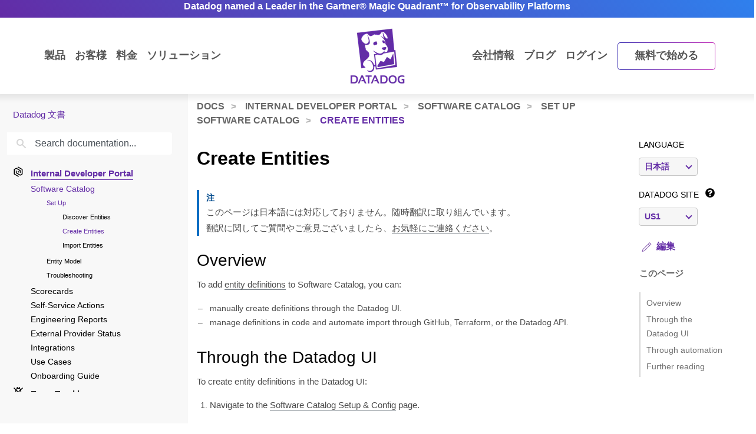

--- FILE ---
content_type: text/html; charset=utf-8
request_url: https://docs.datadoghq.com/ja/internal_developer_portal/software_catalog/set_up/create_entities/
body_size: 114809
content:
<!doctype html><html lang=ja data-base-url=https://docs.datadoghq.com/ data-type=internal_developer_portal data-page-code-lang data-current-section=ja/internal_developer_portal/software_catalog/set_up/ data-relpermalink=/ja/internal_developer_portal/software_catalog/set_up/create_entities/ data-env=live data-commit-ref style=opacity:0 class="banner announcement"><head><script type=text/javascript src="https://consent.trustarc.com/v2/autoblockasset/core.min.js?cmId=ufocto"></script><script type=text/javascript src="https://consent.trustarc.com/v2/autoblock?cmId=ufocto"></script><script>(function(e,t,n,s,o,i){e.hj=e.hj||function(){(e.hj.q=e.hj.q||[]).push(arguments)},e._hjSettings={hjid:1021060,hjsv:6},o=t.getElementsByTagName("head")[0],i=t.createElement("script"),i.async=1,i.src=n+e._hjSettings.hjid+s+e._hjSettings.hjsv,o.appendChild(i)})(window,document,"https://static.hotjar.com/c/hotjar-",".js?sv=")</script><script async src="https://www.googletagmanager.com/gtag/js?id=UA-21102638-5"></script><script>(function(e,t,n,s,o){e[s]=e[s]||[],e[s].push({"gtm.start":(new Date).getTime(),event:"gtm.js"});var a=t.getElementsByTagName(n)[0],i=t.createElement(n),r=s!="dataLayer"?"&l="+s:"";i.async=!0,i.src="https://www.googletagmanager.com/gtm.js?id="+o+r,a.parentNode.insertBefore(i,a)})(window,document,"script","dataLayer","GTM-WDC8G6")</script><script type=text/javascript>(function(){var e,t=!1;function n(){t===!1&&(t=!0,Munchkin.init("875-UVY-685",{asyncOnly:!0}))}e=document.createElement("script"),e.type="text/javascript",e.async=!0,e.src="//munchkin.marketo.net/munchkin.js",e.onreadystatechange=function(){(this.readyState=="complete"||this.readyState=="loaded")&&n()},e.onload=n,document.getElementsByTagName("head")[0].appendChild(e)})()</script><script type=text/javascript src=https://docs.datadoghq.com/static/dd-libs.5aa70da5c5855f87de70f14ddd80c9728373f621276264c389392618e9507bf7b1db87b95066f8bb6afa45bd61eba2ab351a334f4034dc71a293c0bd2f60271b.js integrity="sha512-WqcNpcWFX4fecPFN3YDJcoNz9iEnYmTDiTkmGOlQe/ex24e5UGb4u2r6Rb1h66KrNRozT0A03HGik8C9L2AnGw==" crossorigin=anonymous></script><script type=text/javascript src=https://docs.datadoghq.com/static/dd-browser-logs-rum.js integrity crossorigin=anonymous defer></script><script type=text/javascript src=https://docs.datadoghq.com/static/lang-redirects.2c29a98c4bf7627e8f396e043c8495a1f2fe1d7463077a6956e26c78d71206ff3d7c1cde56eb62b33d376ad0a52d21d643cf2a76785a62c873c80d690b89fd3d.js integrity="sha512-LCmpjEv3Yn6POW4EPISVofL+HXRjB3ppVuJseNcSBv89fBzeVutisz03atClLSHWQ88qdnhaYshzyA1pC4n9PQ==" crossorigin=anonymous></script><script type=text/javascript src=https://docs.datadoghq.com/static/region-redirects.a74203c022d24b177fc1df5b8d457b953a9a7b9601bf677bab1ab708ab98fd3222333af2aa846f5fda5934940ba4bb029160792534339a3345ceb8fa5d7f5257.js integrity="sha512-p0IDwCLSSxd/wd9bjUV7lTqae5YBv2d7qxq3CKuY/TIiMzryqoRvX9pZNJQLpLsCkWB5JTQzmjNFzrj6XX9SVw==" crossorigin=anonymous></script><style>.cdoc__hidden{display:none}.cdoc-offscreen{position:absolute;left:-9999px;visibility:hidden}#cdoc-filters-menu{width:100%;margin-top:-10px}.cdoc-pills-container{display:inline-block;margin-right:1em;margin-top:10px}.cdoc-pills-container:last-child{margin-right:0}#cdoc-filters-pill-menu{white-space:nowrap}#cdoc-selector{top:95px;margin-top:-10px}@media(max-width:991px){#cdoc-selector{top:90px}}#cdoc-selector,#cdoc-content.customizable{visibility:hidden}#cdoc-content.customizable h1,#cdoc-content.customizable h2,#cdoc-content.customizable h3,#cdoc-content.customizable h4,#cdoc-content.customizable h5,#cdoc-content.customizable h6{scroll-margin-top:95px}.cdoc-pill{color:#000;background-color:#fff;border:1px solid #c7c7c7;border-radius:4px;display:inline-flex;align-items:center;margin-right:6px;cursor:pointer;font-weight:400;font-variant-numeric:lining-nums;font-size:16px;height:31px;padding-left:10px;padding-right:10px}.cdoc-pill.selected{color:#fff;background-color:#632ca6;border-color:#632ca6}.cdoc-filter__container{display:inline-block;margin-right:25px}.cdoc-dropdown-container{display:inline-block;margin-right:1em;margin-top:10px}#cdoc-selector p.cdoc-filter-label{margin-top:0;margin-bottom:10px;font-weight:400;text-transform:uppercase;font-size:14px;line-height:18px}.cdoc-dropdown-options-list{min-width:100%;background-color:#e6d6d6;box-shadow:rgba(0,0,0,.25)0 4px 20px;border-radius:6px;z-index:2000}.cdoc-dropdown-option:hover{background-color:#f6f6f6;color:#632ca6}.cdoc-dropdown-option{display:block;width:100%;padding-bottom:8px;padding-left:10px;padding-right:16px;padding-top:4px;font-weight:400;font-variant-numeric:lining-nums;color:#000;background-color:initial;text-align:inherit;white-space:nowrap;border:0;line-height:20px}button.cdoc-dropdown-btn{width:100%;display:flex;align-items:center;justify-content:space-between;height:31px;color:#632ca6;border:1px solid #c7c7c7;border-radius:4px;padding:0 .6rem .1rem;background-color:#f6f6f6;font-weight:600;line-height:20px;box-sizing:border-box;font-variant-numeric:lining-nums}.cdoc-dropdown{width:100%;display:block;position:relative;margin-right:1em}.cdoc-dropdown .cdoc-chevron{display:inline-block;transform:rotate(45deg);width:8px;height:8px;display:inline-block;border:2px solid #632ca6;border-top:none;border-left:none}.cdoc-dropdown.cdoc-dropdown__expanded .cdoc-chevron{transform:rotate(-135deg);margin-top:5px}.cdoc-dropdown-options-list{display:none;background-color:#fff}.cdoc-dropdown.cdoc-dropdown__expanded .cdoc-dropdown-options-list{display:block;position:absolute;top:39px}#cdoc-content table ul,#cdoc-content table p{font-size:16px;font-family:nationalweb,Helvetica,Arial,sans-serif}#cdoc-content .alert p{font-size:16px;font-family:nationalweb,Helvetica,Arial,sans-serif;margin-bottom:0}#cdoc-content .alert p+p{margin-top:16px}div.cdoc-code-snippet.cdoc-language-shell span.line:before{content:"$ ";display:inline}div.cdoc-code-snippet.cdoc-language-bash span.line:before{content:"$ ";display:inline}span.s1 code.cdoc,span.s2 code.cdoc{color:#c41a16}</style><script>"use strict";(()=>{var t,a,r,c,l,u,h,m,f,p,g,v,b,j,y,_,B,L=Object.create,o=Object.defineProperty,F=Object.getOwnPropertyDescriptor,I=Object.getOwnPropertyNames,H=Object.getPrototypeOf,P=Object.prototype.hasOwnProperty,n=(e,t)=>()=>(e&&(t=e(e=0)),t),e=(e,t)=>()=>(t||e((t={exports:{}}).exports,t),t.exports),R=(e,t)=>{for(var n in t)o(e,n,{get:t[n],enumerable:!0})},d=(e,t,n,s)=>{if(t&&typeof t=="object"||typeof t=="function")for(let i of I(t))!P.call(e,i)&&i!==n&&o(e,i,{get:()=>t[i],enumerable:!(s=F(t,i))||s.enumerable});return e},w=(e,t,n)=>(n=e!=null?L(H(e)):{},d(t||!e||!e.__esModule?o(n,"default",{value:e,enumerable:!0}):n,e)),N=e=>d(o({},"__esModule",{value:!0}),e),D=e(e=>{"use strict";Object.defineProperty(e,"__esModule",{value:!0}),e.buildCustomizationMenuUi=0[0];var t=e=>{let t='<div id="cdoc-filters-menu">';return t+=n({filters:e}),t+=o({filters:e}),t+="</div>",t+="<hr />",t};e.buildCustomizationMenuUi=t;function n(e){let t='<div class="filter-selector-menu" id="cdoc-filters-pill-menu">';return Object.keys(e.filters).forEach(n=>{let o=e.filters[n];t+=s({filter:o})}),t+="</div>",t}function s(e){let n=e.filter.currentValue||e.filter.defaultValue,t='<div class="cdoc-pills-container">';return t+=`<p 
    id="cdoc-${e.filter.id}-pills-label" 
    class="cdoc-filter-label"
  >${e.filter.label}</p>`,e.filter.options.forEach(s=>{let o=s.id===n;t+=`<button
      class="cdoc-filter__option cdoc-pill ${o?"selected":""}" 
      data-filter-id="${e.filter.id}" 
      data-option-id="${s.id}"
      aria-selected="${o}"
      tabIndex="0"
    >${s.label}</button>`}),t+="</div>",t}function o(e){let t='<div class="filter-selector-menu cdoc-offscreen" id="cdoc-filters-dropdown-menu">';return Object.keys(e.filters).forEach(n=>{let s=e.filters[n];t+=i({filter:s})}),t+="</div>",t}function i(e){let s=e.filter.currentValue||e.filter.defaultValue,n=`cdoc-${e.filter.id}-dropdown-label`,t='<div class="cdoc-dropdown-container">';return t+=`<p 
    id="${n}" 
    class="cdoc-filter-label"
  >${e.filter.label}</p>`,t+=`<div 
    id="cdoc-dropdown-${e.filter.id}" 
    class="cdoc-dropdown">`,t+=`
    <button
      class="cdoc-dropdown-btn" 
      type="button"
      tabIndex="0"
      aria-haspopup="listbox"
      aria-expanded="false" 
      aria-labelledby="${n}">
      <span 
        id="cdoc-dropdown-${e.filter.id}-label" 
        class="cdoc-btn-label"
      >${e.filter.options.find(e=>e.id===s).label}</span>
      <div class="cdoc-chevron"></div>
    </button>`,t+=`<div 
    class="cdoc-dropdown-options-list" 
    role="listbox" 
    aria-labelledby="${n}">`,e.filter.options.forEach(n=>{let o=n.id===s;t+=`<a 
      class="cdoc-dropdown-option 
      cdoc-filter__option ${o?"selected":""}" 
      data-filter-id="${e.filter.id}" 
      data-option-id="${n.id}"
      role="option" 
      aria-selected="${o}"
      tabIndex="0"
    >${n.label}</a>`}),t+="</div>",t+="</div>",t+="</div>",t}}),z=e(e=>{"use strict";Object.defineProperty(e,"__esModule",{value:!0}),e.getTraitValsFromUrl=t;function t(e){let n=e.url.searchParams,t={};return n.forEach((n,s)=>{e.traitIds.includes(s)&&(t[s]=n)}),t}}),T=e(e=>{"use strict";Object.defineProperty(e,"__esModule",{value:!0}),e.writeTraitValsToUrl=t;function t(e){let s=e.url.searchParams,t=Object.assign({},e.traitValsById);s.forEach((n,s)=>{s in e.traitValsById||(t[s]=n)});let o=Object.keys(t).sort(),n=new URL(e.url.origin+e.url.pathname);return o.forEach(e=>{n.searchParams.set(e,t[e])}),e.url.hash&&(n.hash=e.url.hash),n}}),O=e(e=>{"use strict";Object.defineProperty(e,"__esModule",{value:!0}),e.CdocsClientStorage=0[0];var t=class{constructor(e){this.topLevelKey=e.topLevelKey,this.maxKeyCount=e.maxKeyCount,this.storage={},this.loadLocalStorageData()}getTraitVals(){let e={};for(let t in this.storage)e[t]=this.storage[t].value;return e}setTraitVals(e){for(let t in e)this.storage[t]={value:e[t],timestamp:Date.now()};if(Object.keys(this.storage).length>this.maxKeyCount){let e=Object.keys(this.storage).sort((e,t)=>this.storage[e].timestamp-this.storage[t].timestamp);for(;e.length>this.maxKeyCount;)delete this.storage[e.shift()]}return this.writeToLocalStorage(),this.getTraitVals()}async writeToLocalStorage(){localStorage.setItem(this.topLevelKey,JSON.stringify(this.storage))}loadLocalStorageData(){let e=localStorage.getItem(this.topLevelKey);e&&(this.storage=JSON.parse(e))}clear(){this.storage={},this.writeToLocalStorage()}destroy(){this.storage={},localStorage.removeItem(this.topLevelKey)}};e.CdocsClientStorage=t}),M=e(e=>{"use strict";Object.defineProperty(e,"__esModule",{value:!0}),e.RESOLVED_OPTION_GROUP_ID_REGEX=e.OPTION_GROUP_ID_REGEX=e.GLOBAL_PLACEHOLDER_REGEX=e.PLACEHOLDER_REGEX=e.SNAKE_CASE_REGEX=0[0],e.SNAKE_CASE_REGEX=/^[a-z0-9]+(_[a-z0-9]+)*$/,e.PLACEHOLDER_REGEX=/<([A-Z0-9_]+)>/,e.GLOBAL_PLACEHOLDER_REGEX=/<([A-Z0-9_]+)>/g,e.OPTION_GROUP_ID_REGEX=/^([a-z0-9]+|<([A-Z0-9_]+)>)(_([a-z0-9]+)|_<([A-Z0-9_]+)>)*_options(_v[0-9]+)?$/,e.RESOLVED_OPTION_GROUP_ID_REGEX=/^[a-z0-9]+(_[a-z0-9]+)*_options(_v[0-9]+)?$/}),S=e(e=>{"use strict";Object.defineProperty(e,"__esModule",{value:!0}),e.resolveFilters=s,e.resolveFilterOptionsSource=n;var t=M();function s(e){let t={},s=Object.assign({},e.valsByTraitId);return Object.values(e.filtersManifest.filtersByTraitId).map(e=>e.config).forEach(o=>{let i=n({pageFilterConfig:o,selectedValsByTraitId:s}),r=i.default_value||e.filtersManifest.optionGroupsById[i.option_group_id].find(e=>e.default).id,c=e.filtersManifest.optionGroupsById[i.option_group_id].map(e=>e.id),a=e.valsByTraitId[i.trait_id];a&&!c.includes(a)&&(a=r,s[i.trait_id]=r);let l={id:i.trait_id,label:i.label,defaultValue:r,currentValue:a,options:e.filtersManifest.optionGroupsById[i.option_group_id].map(e=>({id:e.id,label:e.label}))};t[i.trait_id]=l}),t}function n(e){let n=Object.assign({},e.pageFilterConfig);return t.GLOBAL_PLACEHOLDER_REGEX.test(n.option_group_id)&&(n.option_group_id=n.option_group_id.replace(t.GLOBAL_PLACEHOLDER_REGEX,(t,n)=>e.selectedValsByTraitId[n.toLowerCase()])),n}}),A=e((e,t)=>{"use strict";function s(e,t){function n(){this.constructor=e}n.prototype=t.prototype,e.prototype=new n}function n(e,t,s,o){this.message=e,this.expected=t,this.found=s,this.location=o,this.name="SyntaxError",typeof Error.captureStackTrace=="function"&&Error.captureStackTrace(this,n)}s(n,Error),n.buildMessage=function(e,t){var r={literal:function(e){return'"'+i(e.text)+'"'},class:function(e){var t=e.parts.map(function(e){return Array.isArray(e)?o(e[0])+"-"+o(e[1]):o(e)});return"["+(e.inverted?"^":"")+t+"]"},any:function(){return"any character"},end:function(){return"end of input"},other:function(e){return e.description},not:function(e){return"not "+a(e.expected)}};function s(e){return e.charCodeAt(0).toString(16).toUpperCase()}function i(e){return e.replace(/\\/g,"\\\\").replace(/"/g,'\\"').replace(/\0/g,"\\0").replace(/\t/g,"\\t").replace(/\n/g,`\\n`).replace(/\r/g,"\\r").replace(/[\x00-\x0F]/g,function(e){return"\\x0"+s(e)}).replace(/[\x10-\x1F\x7F-\x9F]/g,function(e){return"\\x"+s(e)})}function o(e){return e.replace(/\\/g,"\\\\").replace(/\]/g,"\\]").replace(/\^/g,"\\^").replace(/-/g,"\\-").replace(/\0/g,"\\0").replace(/\t/g,"\\t").replace(/\n/g,`\\n`).replace(/\r/g,"\\r").replace(/[\x00-\x0F]/g,function(e){return"\\x0"+s(e)}).replace(/[\x10-\x1F\x7F-\x9F]/g,function(e){return"\\x"+s(e)})}function a(e){return r[e.type](e)}function c(e){var n,s,t=e.map(a);if(t.sort(),t.length>0){for(n=1,s=1;n<t.length;n++)t[n-1]!==t[n]&&(t[s]=t[n],s++);t.length=s}switch(t.length){case 1:return t[0];case 2:return t[0]+" or "+t[1];default:return t.slice(0,-1).join(", ")+", or "+t[t.length-1]}}function l(e){return e?'"'+i(e)+'"':"end of input"}return"Expected "+c(e)+" but "+l(t)+" found."};function o(e,t){t=t!==0[0]?t:{};var g,U,s={},ne={Top:C},te=C,ee="/",y=".",Ie="#",J="=",Be="(",We=")",p=",",Q="[",X="]",G="null",Y="true",q="false",Ue="{",Je="}",At=":",kt="-",O='"',A="\\",Ct="n",_t="r",yt="t",jt=/^[$@]/,j=/^[0-9]/,bt=/^[^\0-\x1F"\\]/,M=/^[a-zA-Z0-9_-]/,vt=/^[ \n\t]/,T=d("/",!1),gt=l("tag name"),pt=l("class"),ut=l("id"),L=d("=",!1),dt=d("(",!1),lt=d(")",!1),b=d(",",!1),ct=l("variable"),st=l("null"),tt=l("boolean"),Ze=d("[",!1),Xe=d("]",!1),Ge=d("{",!1),Ye=d("}",!1),ie=d(":",!1),$e=l("number"),Le=l("string"),Ne=l("identifier"),De=l("whitespace"),ze=function(e){return{type:"variable",meta:{variable:e}}},Te=function(e){return{type:"annotation",meta:{attributes:e}}},Fe=function(e,t){return t},je=function(e,t,n,s){t&&(n=n||[],n.unshift({type:"attribute",name:"primary",value:t}));let[o,i]=s?["tag",0]:["tag_open",1];return{type:o,nesting:i,meta:{tag:e,attributes:n}}},pe=function(e){return{type:"tag_close",nesting:-1,meta:{tag:e}}},me=function(e,t){return e?[e,...t]:[]},S=function(e){return e},qe=function(e){return e},ae=function(e){return e},re=function(e){return e},ce=function(e){return{type:"class",name:e,value:!0}},le=function(e){return{type:"attribute",name:"id",value:e}},de=function(e,t){return{type:"attribute",name:e,value:t}},ue=function(e,t,n){return t?[t,...n]:[]},he=function(e,t){let n={};for(let[e,{name:s,value:o}]of t.entries())n[s||e]=o;return new Pe(e,n)},se=function(e){return e},fe=function(e,t){return{name:e,value:t}},w=function(e){return e},ge=function(e,t,n){return e==="@"?[t,...n]:new He([t,...n])},ve=function(){return null},be=function(){return!0},oe=function(){return!1},ye=function(e,t){return[e,...t]},_e=function(e){return e||[]},we=function(e,t){return Object.assign(e,...t)},Oe=function(e){return e||{}},xe=function(e,t){return e==="$$mdtype"?{}:{[e]:t}},Ce=function(){return parseFloat(Re())},Ee=function(e){return e.join("")},ke=function(){return`
`},Ae=function(){return"\r"},Se=function(){return"	"},Me=function(e){return e},o=0,a=0,v=[{line:1,column:1}],h=[],i=0;if("startRule"in t){if(!(t.startRule in ne))throw new Error(`Can't start parsing from rule "`+t.startRule+'".');te=ne[t.startRule]}function Re(){return e.substring(a,o)}function Lt(){return a}function Nt(){return[a,o]}function Dt(){return f(a,o)}function zt(t,n){throw n=n!==0[0]?n:f(a,o),V([l(t)],e.substring(a,o),n)}function Tt(e,t){throw t=t!==0[0]?t:f(a,o),et(e,t)}function d(e,t){return{type:"literal",text:e,ignoreCase:t}}function Ft(e,t,n){return{type:"class",parts:e,inverted:t,ignoreCase:n}}function Mt(){return{type:"any"}}function Ke(){return{type:"end"}}function l(e){return{type:"other",description:e}}function K(t){var s,n=v[t];if(n)return n;for(s=t-1;!v[s];)s--;for(n=v[s],n={line:n.line,column:n.column};s<t;)e.charCodeAt(s)===10?(n.line++,n.column=1):n.column++,s++;return v[t]=n,n}U=typeof t.filename=="string"&&t.filename.length>0;function f(e,n){var o,i,s={};return U&&(s.filename=t.filename),o=K(e),s.start={offset:e,line:o.line,column:o.column},i=K(n),s.end={offset:n,line:i.line,column:i.column},s}function Qe(){h.push({pos:o,variants:[]})}function c(e){var t=h[h.length-1];o<t.pos||(o>t.pos&&(t.pos=o,t.variants=[]),t.variants.push(e))}function St(e){var n=h.pop(),s=h[h.length-1],t=n.variants;s.pos===n.pos&&(e&&(t=t.map(function(e){return e.type==="not"?e.expected:{type:"not",expected:e}})),Array.prototype.push.apply(s.variants,t))}function et(e,t){return new n(e,null,null,t)}function V(e,t,s){return new n(n.buildMessage(e,t,s),e,t,s)}function nt(){var n=h[0],t=n.pos;return V(n.variants,t<e.length?e.charAt(t):null,t<e.length?f(t,t+1):f(t,t))}function C(){var e,t=function(e){i===0&&c(e)};return e=ot(),e===s&&(e=it(),e===s&&(e=at(),e===s&&(e=rt()))),e}function ot(){var e,t,n=function(e){i===0&&c(e)};return t=o,e=k(),e===s&&(e=D()),e!==s&&(a=t,e=ze(e)),t=e,t}function it(){var e,t,n,l,d=function(e){i===0&&c(e)};if(e=o,n=P(),n!==s){for(l=[],t=r();t!==s;)l.push(t),t=r();a=e,e=Te(n)}else o=e,e=s;return e}function at(){var t,n,l,d,u,h,f,p=function(e){i===0&&c(e)};if(d=o,h=I(),h!==s){for(f=[],t=r();t!==s;)f.push(t),t=r();for(t=o,l=m(),l!==s?(u=r(),u===s&&(u=null),a=t,t=Fe(h,l)):(o=t,t=s),t===s&&(t=null),l=P(),l===s&&(l=null),u=[],n=r();n!==s;)u.push(n),n=r();p(T),e.charCodeAt(o)===47?(n=ee,o++):n=s,n===s&&(n=null),a=d,d=je(h,t,l,n)}else o=d,d=s;return d}function rt(){var t,n,r,l=function(e){i===0&&c(e)};return t=o,l(T),e.charCodeAt(o)===47?(n=ee,o++):n=s,n!==s?(r=I(),r!==s?(a=t,t=pe(r)):(o=t,t=s)):(o=t,t=s),t}function I(){var e,t=function(e){i===0&&c(e)};return t(gt),i++,e=u(),i--,e}function P(){var e,t,n,r,l=function(e){i===0&&c(e)};if(e=o,n=N(),n!==s){for(r=[],t=R();t!==s;)r.push(t),t=R();a=e,e=me(n,r)}else o=e,e=s;return e}function R(){var e,t,n,l=function(e){i===0&&c(e)};if(e=o,n=[],t=r(),t!==s)for(;t!==s;)n.push(t),t=r();else n=s;return n!==s?(t=N(),t!==s?(a=e,e=S(t)):(o=e,e=s)):(o=e,e=s),e}function N(){var e,t,n=function(e){i===0&&c(e)};return t=o,e=mt(),e!==s&&(a=t,e=qe(e)),t=e,t===s&&(t=o,e=ht(),e!==s&&(a=t,e=ae(e)),t=e,t===s&&(t=o,e=ft(),e!==s&&(a=t,e=re(e)),t=e)),t}function ht(){var t,n,r,l=function(e){i===0&&c(e)};return l(pt),i++,t=o,e.charCodeAt(o)===46?(n=y,o++):n=s,n!==s?(r=u(),r!==s?(a=t,t=ce(r)):(o=t,t=s)):(o=t,t=s),i--,t}function mt(){var t,n,r,l=function(e){i===0&&c(e)};return l(ut),i++,t=o,e.charCodeAt(o)===35?(n=Ie,o++):n=s,n!==s?(r=u(),r!==s?(a=t,t=le(r)):(o=t,t=s)):(o=t,t=s),i--,t}function ft(){var t,n,r,l,d=function(e){i===0&&c(e)};return t=o,n=u(),n!==s?(d(L),e.charCodeAt(o)===61?(r=J,o++):r=s,r!==s?(l=m(),l!==s?(a=t,t=de(n,l)):(o=t,t=s)):(o=t,t=s)):(o=t,t=s),t}function D(){var t,n,l,d,h,m,f,p,g=function(e){i===0&&c(e)};if(t=o,d=u(),d!==s)if(g(dt),e.charCodeAt(o)===40?(m=Be,o++):m=s,m!==s){for(p=[],n=r();n!==s;)p.push(n),n=r();for(n=o,l=z(),l===s&&(l=null),f=[],h=F();h!==s;)f.push(h),h=F();a=n,n=ue(d,l,f),g(lt),e.charCodeAt(o)===41?(l=We,o++):l=s,l!==s?(a=t,t=he(d,n)):(o=t,t=s)}else o=t,t=s;else o=t,t=s;return t}function z(){var t,n,r,l,d=function(e){i===0&&c(e)};return n=o,t=o,r=u(),r!==s?(d(L),e.charCodeAt(o)===61?(l=J,o++):l=s,l!==s?(a=t,t=se(r)):(o=t,t=s)):(o=t,t=s),t===s&&(t=null),r=m(),r!==s?(a=n,n=fe(t,r)):(o=n,n=s),n}function F(){var t,n,l,d,u,h=function(e){i===0&&c(e)};for(t=o,d=[],n=r();n!==s;)d.push(n),n=r();if(h(b),e.charCodeAt(o)===44?(n=p,o++):n=s,n!==s){for(u=[],l=r();l!==s;)u.push(l),l=r();l=z(),l!==s?(a=t,t=w(l)):(o=t,t=s)}else o=t,t=s;return t}function x(){var t,n,a,l=function(e){i===0&&c(e)};for(n=o,a=[],t=r();t!==s;)a.push(t),t=r();return l(b),e.charCodeAt(o)===44?(t=p,o++):t=s,t!==s?(a=[a,t],n=a):(o=n,n=s),n===s&&(n=null),n}function k(){var t,n,r,l,d,h=function(e){i===0&&c(e)};if(h(ct),i++,t=o,jt.test(e.charAt(o))?(n=e.charAt(o),o++):n=s,n!==s)if(l=u(),l!==s){for(d=[],r=E();r!==s;)d.push(r),r=E();a=t,t=ge(n,l,d)}else o=t,t=s;else o=t,t=s;return i--,t}function E(){var t,n,r,l,d=function(e){i===0&&c(e)};return t=o,e.charCodeAt(o)===46?(r=y,o++):r=s,r!==s?(n=u(),n!==s?(a=t,t=se(n)):(o=t,t=s)):(o=t,t=s),t===s&&(t=o,e.charCodeAt(o)===91?(r=Q,o++):r=s,r!==s?(n=W(),n===s&&(n=_()),n!==s?(e.charCodeAt(o)===93?(l=X,o++):l=s,l!==s?(a=t,t=w(n)):(o=t,t=s)):(o=t,t=s)):(o=t,t=s)),t}function m(){var e,t=function(e){i===0&&c(e)};return e=wt(),e===s&&(e=Ot(),e===s&&(e=_(),e===s&&(e=W(),e===s&&(e=xt(),e===s&&(e=Et(),e===s&&(e=D(),e===s&&(e=k()))))))),e}function wt(){var t,n,r=function(e){i===0&&c(e)};return r(st),i++,n=o,e.substr(o,4)===G?(t=G,o+=4):t=s,t!==s&&(a=n,t=ve()),n=t,i--,n}function Ot(){var t,n,r=function(e){i===0&&c(e)};return r(tt),i++,n=o,e.substr(o,4)===Y?(t=Y,o+=4):t=s,t!==s&&(a=n,t=be()),n=t,n===s&&(n=o,e.substr(o,5)===q?(t=q,o+=5):t=s,t!==s&&(a=n,t=oe()),n=t),i--,n}function xt(){var t,n,l,d,u,h,f,p=function(e){i===0&&c(e)};if(l=o,p(Ze),e.charCodeAt(o)===91?(h=Q,o++):h=s,h!==s){for(f=[],t=r();t!==s;)f.push(t),t=r();if(t=o,d=m(),d!==s){for(n=[],u=B();u!==s;)n.push(u),u=B();u=x(),a=t,t=ye(d,n)}else o=t,t=s;for(t===s&&(t=null),d=[],n=r();n!==s;)d.push(n),n=r();p(Xe),e.charCodeAt(o)===93?(n=X,o++):n=s,n!==s?(a=l,l=_e(t)):(o=l,l=s)}else o=l,l=s;return l}function B(){var t,n,l,d,u,h=function(e){i===0&&c(e)};for(t=o,d=[],n=r();n!==s;)d.push(n),n=r();if(h(b),e.charCodeAt(o)===44?(n=p,o++):n=s,n!==s){for(u=[],l=r();l!==s;)u.push(l),l=r();l=m(),l!==s?(a=t,t=w(l)):(o=t,t=s)}else o=t,t=s;return t}function Et(){var t,n,l,d,u,h,m,f=function(e){i===0&&c(e)};if(l=o,f(Ge),e.charCodeAt(o)===123?(h=Ue,o++):h=s,h!==s){for(m=[],t=r();t!==s;)m.push(t),t=r();if(t=o,d=$(),d!==s){for(n=[],u=H();u!==s;)n.push(u),u=H();u=x(),a=t,t=we(d,n)}else o=t,t=s;for(t===s&&(t=null),d=[],n=r();n!==s;)d.push(n),n=r();f(Ye),e.charCodeAt(o)===125?(n=Je,o++):n=s,n!==s?(a=l,l=Oe(t)):(o=l,l=s)}else o=l,l=s;return l}function H(){var t,n,l,d,u,h=function(e){i===0&&c(e)};for(t=o,d=[],n=r();n!==s;)d.push(n),n=r();if(h(b),e.charCodeAt(o)===44?(n=p,o++):n=s,n!==s){for(u=[],l=r();l!==s;)u.push(l),l=r();l=$(),l!==s?(a=t,t=S(l)):(o=t,t=s)}else o=t,t=s;return t}function $(){var t,n,l,d,h,f=function(e){i===0&&c(e)};if(t=o,l=u(),l===s&&(l=_()),l!==s)if(f(ie),e.charCodeAt(o)===58?(d=At,o++):d=s,d!==s){for(h=[],n=r();n!==s;)h.push(n),n=r();n=m(),n!==s?(a=t,t=xe(l,n)):(o=t,t=s)}else o=t,t=s;else o=t,t=s;return t}function W(){var t,n,r,l,d,u,h,m=function(e){i===0&&c(e)};if(m($e),i++,r=o,e.charCodeAt(o)===45?(u=kt,o++):u=s,u===s&&(u=null),h=[],j.test(e.charAt(o))?(t=e.charAt(o),o++):t=s,t!==s)for(;t!==s;)h.push(t),j.test(e.charAt(o))?(t=e.charAt(o),o++):t=s;else h=s;if(h!==s){if(t=o,e.charCodeAt(o)===46?(l=y,o++):l=s,l!==s){if(d=[],j.test(e.charAt(o))?(n=e.charAt(o),o++):n=s,n!==s)for(;n!==s;)d.push(n),j.test(e.charAt(o))?(n=e.charAt(o),o++):n=s;else d=s;d!==s?(l=[l,d],t=l):(o=t,t=s)}else o=t,t=s;t===s&&(t=null),a=r,r=Ce()}else o=r,r=s;return i--,r}function _(){var t,n,r,l,d=function(e){i===0&&c(e)};if(d(Le),i++,t=o,e.charCodeAt(o)===34?(r=O,o++):r=s,r!==s){for(l=[],n=Z();n!==s;)l.push(n),n=Z();e.charCodeAt(o)===34?(n=O,o++):n=s,n!==s?(a=t,t=Ee(l)):(o=t,t=s)}else o=t,t=s;return i--,t}function Z(){var t,n=function(e){i===0&&c(e)};return bt.test(e.charAt(o))?(t=e.charAt(o),o++):t=s,t===s&&(t=Ve()),t}function Ve(){var t,n,r,l,d=function(e){i===0&&c(e)};return r=o,e.charCodeAt(o)===92?(l=A,o++):l=s,l!==s?(e.charCodeAt(o)===34?(t=O,o++):t=s,t===s&&(e.charCodeAt(o)===92?(t=A,o++):t=s,t===s&&(t=o,e.charCodeAt(o)===110?(n=Ct,o++):n=s,n!==s&&(a=t,n=ke()),t=n,t===s&&(t=o,e.charCodeAt(o)===114?(n=_t,o++):n=s,n!==s&&(a=t,n=Ae()),t=n,t===s&&(t=o,e.charCodeAt(o)===116?(n=yt,o++):n=s,n!==s&&(a=t,n=Se()),t=n)))),t!==s?(a=r,r=Me(t)):(o=r,r=s)):(o=r,r=s),r}function u(){var t,n,a,r=function(e){i===0&&c(e)};if(r(Ne),i++,n=o,a=[],M.test(e.charAt(o))?(t=e.charAt(o),o++):t=s,t!==s)for(;t!==s;)a.push(t),M.test(e.charAt(o))?(t=e.charAt(o),o++):t=s;else a=s;return a!==s?n=e.substring(n,o):n=a,i--,n}function r(){var t,n=function(e){i===0&&c(e)};return n(De),i++,vt.test(e.charAt(o))?(t=e.charAt(o),o++):t=s,i--,t}let{Variable:He,Function:Pe}=t;if(Qe(),g=te(),g!==s&&o===e.length)return g;throw g!==s&&o<e.length&&c(Ke()),nt()}t.exports={SyntaxError:n,parse:o}}),k=n(()=>{}),E=n(()=>{}),C=n(()=>{E()}),x=n(()=>{B=w(A()),k(),C()});function i(e){return typeof e=="object"&&"value"in e?e.value!==!1&&e.value!==0[0]&&e.value!==null:e!==!1&&e!==0[0]&&e!==null}_=n(()=>{x(),r()}),a={},R(a,{FunctionRefGenerator:()=>t,default:()=>h}),r=n(()=>{_(),t=class s{static ref=0;static generate(){return`${s.ref++}`}},b={transform(e){return{$$mdtype:"Function",name:"and",value:Object.values(e).every(e=>i(typeof e=="object"?e.value:e)),parameters:e,ref:t.generate()}}},v={transform(e){return{$$mdtype:"Function",name:"or",value:Object.values(e).find(e=>i(e.value))!==0[0],parameters:e,ref:t.generate()}}},g={parameters:{0:{required:!0}},transform(e){return{$$mdtype:"Function",name:"not",value:!i(e[0].value),parameters:e,ref:t.generate()}}},l={transform(e){let n=Object.values(e).map(e=>typeof e=="object"?e.value:e);return{$$mdtype:"Function",name:"equals",value:n.every(e=>e===n[0]),parameters:e,ref:t.generate()}}},f={transform(e){let t;return Object.values(e).forEach(e=>{t===0[0]&&(typeof e=="object"?t=e.value:t=e)}),{$$mdtype:"Function",name:"default",value:t,parameters:e}}},m={transform(e){return typeof e[0]=="object"?JSON.stringify(e[0].value,null,2):JSON.stringify(e[0],null,2)}},h={and:b,or:v,not:g,equals:l,default:f,debug:m}}),p=e(e=>{"use strict";var t,o=e&&e.__importDefault||function(e){return e&&e.__esModule?e:{default:e}};Object.defineProperty(e,"__esModule",{value:!0}),e.reresolveFunctionNode=n,e.reresolveVariableNode=s,t=o((r(),N(a)));function n(e,o){let i=structuredClone(e);for(let[t,e]of Object.entries(i.parameters))e.$$mdtype==="Variable"?i.parameters[t]=s(e,o):e.$$mdtype==="Function"&&(i.parameters[t]=n(e,o));let a=t.default[i.name];if(!a)throw new Error(`Unknown function: ${i.name}`);if(!a.transform)throw new Error(`Function ${i.name} has no transform method`);let r=a.transform(i.parameters,o).value;return i.value=r,i}function s(e,t){let n=structuredClone(e);if(t.variables===0[0])return{$$mdtype:"Variable",path:n.path,value:0[0]};if(t.variables instanceof Function)return{$$mdtype:"Variable",path:n.path,value:t.variables(n.path)};let s;for(let e of n.path)s=s?s[e]:t.variables[e];return n.value=s,n}}),c=e(e=>{"use strict";Object.defineProperty(e,"__esModule",{value:!0}),e.expandClientFunction=e.minifyClientFunction=e.minifyClientVariable=e.expandClientVariable=e.CLIENT_FUNCTION_MINIFY_MAP=e.CLIENT_FUNCTION_EXPAND_MAP=0[0],e.CLIENT_FUNCTION_EXPAND_MAP={F:"Function",a:"and",o:"or",e:"equals",n:"not",def:"default",deb:"debug"},e.CLIENT_FUNCTION_MINIFY_MAP={Function:"F",and:"a",or:"o",equals:"e",not:"n",default:"def",debug:"deb"};var t,n,s,o=e=>{let t=JSON.parse(JSON.stringify(e));return{$$mdtype:"Variable",path:t.p,value:t.v}};e.expandClientVariable=o,t=e=>{let t=JSON.parse(JSON.stringify(e));return{m:"V",p:t.path,v:t.value}},e.minifyClientVariable=t,n=t=>{let n=JSON.parse(JSON.stringify(t));return Object.keys(n.parameters).forEach(t=>{let s=n.parameters[t];typeof s=="object"&&"$$mdtype"in s&&s.$$mdtype==="Function"?n.parameters[t]=(0,e.minifyClientFunction)(s):typeof s=="object"&&"$$mdtype"in s&&s.$$mdtype==="Variable"&&(n.parameters[t]=(0,e.minifyClientVariable)(s))}),{m:e.CLIENT_FUNCTION_MINIFY_MAP[n.$$mdtype],n:e.CLIENT_FUNCTION_MINIFY_MAP[n.name],p:n.parameters,v:n.value,r:n.ref}},e.minifyClientFunction=n,s=t=>{let n=JSON.parse(JSON.stringify(t));return Object.keys(n.p).forEach(t=>{let s=n.p[t];typeof s=="object"&&"m"in s&&s.m==="F"?n.p[t]=(0,e.expandClientFunction)(s):typeof s=="object"&&"m"in s&&s.m==="V"&&(n.p[t]=(0,e.expandClientVariable)(s))}),{$$mdtype:e.CLIENT_FUNCTION_EXPAND_MAP[n.m],name:e.CLIENT_FUNCTION_EXPAND_MAP[n.n],parameters:n.p,value:n.v,ref:n.r}},e.expandClientFunction=s}),u=e(e=>{"use strict";Object.defineProperty(e,"__esModule",{value:!0}),e.VALID_LIFECYCLE_STAGES=0[0],e.VALID_LIFECYCLE_STAGES=["beforeReveal","afterReveal","afterRerender"]}),j=e(e=>{"use strict";o=e&&e.__classPrivateFieldGet||function(e,t,n,s){if(n==="a"&&!s)throw new TypeError("Private accessor was defined without a getter");if(typeof t=="function"?e!==t||!s:!t.has(e))throw new TypeError("Cannot read private member from an object whose class did not declare it");return n==="m"?s:n==="a"?s.call(e):s?s.value:t.get(e)},a=e&&e.__classPrivateFieldSet||function(e,t,n,s,o){if(s==="m")throw new TypeError("Private method is not writable");if(s==="a"&&!o)throw new TypeError("Private accessor was defined without a setter");if(typeof t=="function"?e!==t||!o:!t.has(e))throw new TypeError("Cannot write private member to an object whose class did not declare it");return s==="a"?o.call(e,n):o?o.value=n:t.set(e,n),n},Object.defineProperty(e,"__esModule",{value:!0}),e.ClientFiltersManager=0[0];var t,s,o,a,y=D(),j=z(),f=T(),d=O(),l=S(),h=p(),m=c(),i=u(),g="cdoc-filters-pill-menu",v="cdoc-filters-dropdown-menu",b="cdoc-filters-menu",n="cdoc-offscreen",r=class{constructor(){this.selectedValsByTraitId={},this.ifFunctionsByRef={},this.hooks=i.VALID_LIFECYCLE_STAGES.reduce((e,t)=>(e[t]=[],e),{}),this.browserStorage=new d.CdocsClientStorage({topLevelKey:"datadog-docs-content-filters",maxKeyCount:20})}static get instance(){return o(t,t,"f",s)||a(t,t,new t,"f",s),o(t,t,"f",s)}runHooks(e){this.hooks[e].forEach(e=>e(this.cdocsState))}registerHook(e,t){if(!i.VALID_LIFECYCLE_STAGES.includes(e))throw new Error(`Invalid lifecycle stage: ${e}. Valid stages are: ${i.VALID_LIFECYCLE_STAGES.join(", ")}`);this.hooks[e].push(t)}initialize(e){this.filtersManifest=e.filtersManifest,this.selectedValsByTraitId=e.filtersManifest.defaultValsByTraitId||{},this.ifFunctionsByRef={};let t=this.locateFilterSelectorEl();t&&(Object.keys(e.ifFunctionsByRef).forEach(t=>{this.ifFunctionsByRef[t]=(0,m.expandClientFunction)(e.ifFunctionsByRef[t])}),this.applyFilterSelectionOverrides()?(this.renderFilterMenu(),this.renderPageContent()):this.addFilterSelectorEventListeners()),this.populateRightNav(),this.fitCustomizationMenuToScreen(),this.addWindowResizeListener(),this.revealPage(),this.updateEditButton(),t&&(this.syncUrlWithSelectedVals(),this.browserStorage.setTraitVals(this.selectedValsByTraitId))}syncUrlWithSelectedVals(){let e=(0,f.writeTraitValsToUrl)({url:new URL(window.location.href),traitValsById:this.selectedValsByTraitId});window.history.replaceState({},"",e.toString())}handleFilterSelectionChange(e){let t=e.target;if(!(t instanceof Element))return;let n=t.getAttribute("data-filter-id");if(!n)return;let s=t.getAttribute("data-option-id");s&&(this.selectedValsByTraitId[n]=s,this.rerender(),this.syncUrlWithSelectedVals(),this.browserStorage.setTraitVals(this.selectedValsByTraitId))}elementIsHidden(e){let t=e;for(;t;){if(t.classList.contains("cdoc__hidden"))return!0;t=t.parentElement}}populateRightNav(){let e="<ul>",s=Array.from(document.querySelectorAll("#mainContent h2, #mainContent h3")),t=2;s.forEach(n=>{if(this.elementIsHidden(n))return;let s=parseInt(n.tagName[1]);s===t?e+="</li>":s>t?e+="<ul>":s<t&&(e+="</ul></li>"),t=s,e+=`<li><a href="#${n.id}">${n.textContent}</a>`}),e+="</li></ul>";let n=document.getElementById("TableOfContents");n&&(n.innerHTML=e)}rerender(){this.renderFilterMenu(),this.renderPageContent(),this.populateRightNav(),this.runHooks("afterRerender")}renderPageContent(){let e={};Object.keys(this.ifFunctionsByRef).forEach(t=>{let s=this.ifFunctionsByRef[t],o=s.value,n=(0,h.reresolveFunctionNode)(s,{variables:this.selectedValsByTraitId});this.ifFunctionsByRef[t]=n,o!==n.value&&(e[t]=n.value)});let t=document.getElementsByClassName("cdoc__toggleable");for(let n=0;n<t.length;n++){let s=t[n],o=s.getAttribute("data-if");if(!o)throw new Error("No ref found on toggleable element");e[o]!==0[0]&&(e[o]?s.classList.remove("cdoc__hidden"):s.classList.add("cdoc__hidden"))}}addWindowResizeListener(){window.addEventListener("resize",()=>{this.fitCustomizationMenuToScreen()})}addDropdownEventListeners(){let e=document.getElementsByClassName("cdoc-dropdown");for(let t=0;t<e.length;t++)e[t].addEventListener("click",e=>{let t=e.target;for(;!t.classList.contains("cdoc-dropdown")&&t.parentElement;)t=t.parentElement;let n=t.classList.toggle("cdoc-dropdown__expanded");t.setAttribute("aria-expanded",n.toString())});document.addEventListener("keydown",e=>{if(e.key==="Enter"){let t=e.target;t.classList.contains("cdoc-filter__option")&&t.click()}}),document.addEventListener("click",t=>{for(let n=0;n<e.length;n++){let s=e[n];s.contains(t.target)||(s.classList.remove("cdoc-dropdown__expanded"),s.setAttribute("aria-expanded","false"))}})}addFilterSelectorEventListeners(){let e=document.getElementsByClassName("cdoc-filter__option");for(let t=0;t<e.length;t++)e[t].addEventListener("click",e=>this.handleFilterSelectionChange(e));this.addDropdownEventListeners()}locateFilterSelectorEl(){let e=document.getElementById("cdoc-selector");return!!e&&(this.filterSelectorEl=e,!0)}applyFilterSelectionOverrides(){let s=Object.keys(this.selectedValsByTraitId),e=!1,t=this.browserStorage.getTraitVals();Object.keys(t).forEach(n=>{s.includes(n)&&this.selectedValsByTraitId[n]!==t[n]&&(this.selectedValsByTraitId[n]=t[n],e=!0)});let n=(0,j.getTraitValsFromUrl)({url:new URL(window.location.href),traitIds:s});return Object.keys(n).forEach(t=>{this.selectedValsByTraitId[t]!==n[t]&&(this.selectedValsByTraitId[t]=n[t],e=!0)}),e}updateEditButton(){let t=document.getElementsByClassName("toc-edit-btn")[0];if(!t)return;let e=t.getElementsByTagName("a")[0];e&&(e.href=e.href.replace(/\.md\/$/,".mdoc.md/"))}revealPage(){this.runHooks("beforeReveal"),this.filterSelectorEl&&(this.filterSelectorEl.style.position="sticky",this.filterSelectorEl.style.backgroundColor="white",this.filterSelectorEl.style.paddingTop="10px",this.filterSelectorEl.style.visibility="visible",this.filterSelectorEl.style.zIndex="1000");let e=document.getElementById("cdoc-content");e&&(e.style.visibility="visible"),this.runHooks("afterReveal")}renderFilterMenu(){if(!this.filterSelectorEl||!this.filtersManifest)throw new Error("Cannot render filter selector without filtersManifest and filterSelectorEl");let e=(0,l.resolveFilters)({filtersManifest:this.filtersManifest,valsByTraitId:this.selectedValsByTraitId});Object.keys(e).forEach(t=>{let n=e[t];this.selectedValsByTraitId[t]=n.currentValue});let t=(0,y.buildCustomizationMenuUi)(e);this.filterSelectorEl.innerHTML=t,this.fitCustomizationMenuToScreen(),this.addFilterSelectorEventListeners()}fitCustomizationMenuToScreen(){let e=document.getElementById(g);if(!e)return;let s=e.classList.contains(n),t=document.getElementById(v);if(!t)throw new Error("Dropdown menu not found");let o=document.getElementById(b);if(!o)throw new Error("Menu wrapper not found");let i=e.scrollWidth>o.clientWidth;!s&&i?(e.classList.add(n),t.classList.remove(n)):s&&!i&&(e.classList.remove(n),t.classList.add(n))}get cdocsState(){return{selectedValsByTraitId:this.selectedValsByTraitId,ifFunctionsByRef:this.ifFunctionsByRef,filtersManifest:this.filtersManifest,browserStorage:this.browserStorage,filterSelectorEl:this.filterSelectorEl}}};e.ClientFiltersManager=r,t=r,s={value:0[0]}}),y=e(e=>{Object.defineProperty(e,"__esModule",{value:!0});var t=j();window.clientFiltersManager=t.ClientFiltersManager.instance}),y()})()</script><meta charset=utf-8><link rel="dns-prefetch preconnect" href=https://datadog-docs.imgix.net><link rel="dns-prefetch preconnect" href=https://static.hotjar.com><link rel=preload as=font type=font/woff2 href=https://docs.datadoghq.com/fonts/NationalWeb-Light.woff2 crossorigin=anonymous><link rel=preload as=font type=font/woff2 href=https://docs.datadoghq.com/fonts/NationalWeb-Semibold.woff2 crossorigin=anonymous><link rel=preload as=font type=font/woff2 href=https://docs.datadoghq.com/fonts/web-fonts/noto-sans-jp-v24-latin-300.woff2 crossorigin=anonymous><link rel=preload as=font type=font/woff2 href=https://docs.datadoghq.com/fonts/web-fonts/noto-sans-jp-v24-latin-700.woff2 crossorigin=anonymous><title>Create Entities</title><meta name=viewport content="width=device-width,initial-scale=1"><link rel=canonical href=https://docs.datadoghq.com/internal_developer_portal/software_catalog/set_up/create_entities/><meta name=robots content="noindex, nofollow"><link rel=alternate hreflang=ja href=https://docs.datadoghq.com/ja/internal_developer_portal/software_catalog/set_up/create_entities/><meta http-equiv=X-UA-Compatible content="IE=edge"><link rel=icon type=image/png href=https://docs.datadoghq.com/favicon.ico><link rel=stylesheet integrity="sha256-peVC6Z1g2brTz7j23ck/4UW9vxKL/U8DWZjtXkDsxtY=" href=https://docs.datadoghq.com/styles/style.min.a5e542e99d60d9bad3cfb8f6ddc93fe145bdbf128bfd4f035998ed5e40ecc6d6.css crossorigin=anonymous><meta itemprop=name content="Create Entities"><meta itemprop=description content="Datadogが大規模なクラウドのモニタリングサービスをリードします。"><meta name=twitter:card content="https://datadog-docs.imgix.net/images/og-default/og-thumbnails-generic3.png"><meta name=twitter:site content="@datadoghq"><meta name=twitter:title content="Create Entities"><meta name=twitter:description content="Datadogが大規模なクラウドのモニタリングサービスをリードします。"><meta name=twitter:creator content="@datadoghq"><meta name=twitter:image:src content="https://datadog-docs.imgix.net/images/og-default/og-thumbnails-generic3.png"><meta property="og:title" content="Create Entities"><meta property="og:type" content="article"><meta property="og:url" content="https://docs.datadoghq.com/ja/internal_developer_portal/software_catalog/set_up/create_entities/"><meta property="og:image" content="https://datadog-docs.imgix.net/images/og-default/og-thumbnails-generic3.png"><meta property="og:description" content="Datadogが大規模なクラウドのモニタリングサービスをリードします。"><meta property="og:site_name" content="Datadogでインフラストラクチャーとアプリケーションのモニタリング"><meta property="article:author" content="Datadog"><meta name=theme-color content="#774aa4"><meta name=description content="Datadogが大規模なクラウドのモニタリングサービスをリードします。"></head><body class="ja kind-page internal_developer_portal announcement"><div class=greyside><div class="container container__content h-100"><div class="row h-100"><div class="d-none d-lg-flex col-12 col-sm-3 h-100 grey" style=background:#f8f8f8;z-index:-1></div></div></div></div><div class="announcement-banner text-center"><a class="fw-semibold text-nowrap" href="https://www.datadoghq.com/resources/gartner-magic-quadrant-observability-platforms-2025/?utm_source=inbound&amp;utm_medium=corpsite-display&amp;utm_campaign=dg-apm-ww-announcement-corpsite-announcement-gartnermq2025-obsplat"><span class="d-none d-md-block tw-hidden banner-title-desktop tablet:tw-block">Datadog named a Leader in the Gartner® Magic Quadrant™ for Observability Platforms
</span><span class="d-block d-md-none tw-block tablet:tw-hidden banner-title-mobile">Leader in the Gartner® Magic Quadrant™
</span></a><script>function getGeotarget(){const o=!1,t=null;let e="US";function n(e,t,n){const s=Date.now(),o={value:t,timestamp:s+n};localStorage.setItem(e,JSON.stringify(o))}function s(){const t=window.document.URL.match("(www|docs).datadoghq.com")?"https://www.datadoghq.com/locate":"https://corpsite-staging.datadoghq.com/locate";return fetch(t).then(e=>e.json()).then(t=>{e=t.country,n("country",e,6048e5)}).catch(n("country",e,0))}const i=()=>{try{const n=localStorage.getItem("country"),t=JSON.parse(n);if(Date.now()<t.timestamp)return e=t.value,e;s()}catch{s()}return e};if(t&&!o){i();let n=!1;t.webinars.forEach(t=>{t.codes.includes(e)&&(updateBanner(t),t.lp_link?n=!0:n=!1)})}}getGeotarget();function getLanguage(){const e=window.DD_RUM?.getUser?.().preferred_lang||navigator.language||"en",t=e.split("-");return t[0]}function populateBanner(e){document.querySelector(".banner-title-desktop").innerHTML=e.desktop_title,document.querySelector(".banner-title-mobile").innerHTML=e.mobile_title,document.querySelector(".announcement-banner > a").href=e.link}function updateBanner(e){const t=new Date,s=new Date(e.start_date),o=new Date(e.end_date),n=getLanguage(),{env:i}=document.documentElement.dataset;i!=="live"&&e.hasOwnProperty("test_message")&&e.test_message&&n===e.supported_language&&populateBanner(e),t>=s&&t<=o&&n===e.supported_language&&populateBanner(e)}</script></div><div class=main-nav-wrapper><nav class=main-nav><div class="container d-flex position-relative"><div class="d-none d-lg-flex justify-content-between w-100"><ul class="d-flex flex-row align-items-center list-unstyled m-0 flex-grow-1 justify-content-start"><li class="dropdown product-dropdown"><a class=dropdown href=https://www.datadoghq.com/ja/product/>製品</a><div class="dropdown-menu product-menu" x-data="{
                    openCategory: 'observability',
                    timeoutID: null,
                    setCategory(category) {
                      this.timeoutID = setTimeout(() => {
                        this.openCategory = category;
                        const productMenu = document.querySelector('.product-menu');
                        window.DD_RUM.onReady(function() {
                          if (productMenu.classList.contains('show')) {
                            window.DD_RUM.addAction(`Product Category ${category} Hover`)
                          }
                        })
                      }, 160);
                    },
                    clearCategory() {
                      clearTimeout(this.timeoutID);
                    }
                  }" x-init="
                    const menu = document.querySelector('.product-menu');
                    var observer = new MutationObserver(function(mutations) {
                      mutations.forEach(function(mutation) {
                          if (mutation.attributeName === 'class' && !mutation.target.classList.contains('show')) {
                            openCategory = 'observability';
                          }
                      });
                    });
                    observer.observe(menu, { attributes: true });
                  "><div class=row><div class="col-4 category-toggle-list-column p-4 ps-5"><p class=product-hype>The integrated platform for monitoring & security</p><ul class=category-toggle-list><li><button @mouseover="setCategory('observability')" @mouseout=clearCategory() class=w-100 :class="openCategory === 'observability' ? 'text-primary' : ''"><i class=icon-eye-4></i>Observability</button></li><li><button @mouseover="setCategory('security')" @mouseout=clearCategory() class=w-100 :class="openCategory === 'security' ? 'text-primary' : ''"><i class=icon-security-platform></i>セキュリティ</button></li><li><button @mouseover="setCategory('digital-experience')" @mouseout=clearCategory() class=w-100 :class="openCategory === 'digital-experience' ? 'text-primary' : ''"><i class=icon-rum></i>Digital Experience</button></li><li><button @mouseover="setCategory('software-delivery')" @mouseout=clearCategory() class=w-100 :class="openCategory === 'software-delivery' ? 'text-primary' : ''"><i class=icon-ci></i>Software Delivery</button></li><li><button @mouseover="setCategory('service-management')" @mouseout=clearCategory() class=w-100 :class="openCategory === 'service-management' ? 'text-primary' : ''"><i class=icon-software-catalog></i>Service Management</button></li><li><button @mouseover="setCategory('ai')" @mouseout=clearCategory() class=w-100 :class="openCategory === 'ai' ? 'text-primary' : ''"><i class=icon-bits-ai></i>AI</button></li><li><button @mouseover="setCategory('platform')" @mouseout=clearCategory() class=w-100 :class="openCategory === 'platform' ? 'text-primary' : ''"><i class=icon-dashboard></i>Platform Capabilities</button></li></ul><a href=https://www.datadoghq.com/ja/pricing/ class=pricing-link>View Product Pricing<i class=icon-right-carrot-normal-2></i></a></div><div class=col-8><div class=product-category id=observability-detail x-show="openCategory === 'observability'"><div class=category-description style="background:linear-gradient(90deg,#8000FF 0%,#FF0080 100%)"><i class=icon-eye-4></i><div class=info><p class=category-header>Observability</p><p class=category-description>End-to-end, simplified visibility into your stack’s health & performance</p></div></div><div class="category-details d-flex justify-content-between gap-2"><div class=product-subcategory><p class="subcategory-header fw-bold text-uppercase">インフラ</p><ul class=product-list><li><a href=https://www.datadoghq.com/ja/product/infrastructure-monitoring/ data-dd-action-name="infrastructure_monitoring in observability">インフラ モニタリング</a></li><li><a href=https://www.datadoghq.com/ja/product/metrics/ data-dd-action-name="metrics in observability">Metrics</a></li><li><a href=https://www.datadoghq.com/ja/product/network-monitoring/ data-dd-action-name="network_monitoring in observability">Network Monitoring</a></li><li><a href=https://www.datadoghq.com/ja/product/container-monitoring/ data-dd-action-name="container_monitoring in observability">Container Monitoring</a></li><li><a href=https://www.datadoghq.com/ja/product/kubernetes-autoscaling/ data-dd-action-name="kubernetes_autoscaling in observability">Kubernetes Autoscaling</a></li><li><a href=https://www.datadoghq.com/ja/product/serverless-monitoring/ data-dd-action-name="serverless in observability">Serverless</a></li><li><a href=https://www.datadoghq.com/ja/product/cloud-cost-management/ data-dd-action-name="cloud_cost_management in observability">クラウドコストマネジメント</a></li><li><a href=https://www.datadoghq.com/ja/product/cloudcraft/ data-dd-action-name="cloudcraft in observability">Cloudcraft</a></li><li><a href=https://www.datadoghq.com/ja/product/storage-management/ data-dd-action-name="storage_management in observability">Storage Management</a></li></ul></div><div class=product-subcategory><p class="subcategory-header fw-bold text-uppercase">Applications</p><ul class=product-list><li><a href=https://www.datadoghq.com/ja/product/apm/ data-dd-action-name="application_performance_monitoring in observability">Application Performance Monitoring</a></li><li><a href=https://www.datadoghq.com/ja/product/universal-service-monitoring/ data-dd-action-name="universal_service_monitoring in observability">ユニバーサルサービスモニタリング</a></li><li><a href=https://www.datadoghq.com/ja/product/code-profiling/ data-dd-action-name="continuous_profiler in observability">Continuous Profiler</a></li><li><a href=https://www.datadoghq.com/ja/product/dynamic-instrumentation/ data-dd-action-name="dynamic_instrumentation in observability">Dynamic Instrumentation</a></li><li><a href=https://www.datadoghq.com/ja/product/llm-observability/ data-dd-action-name="llm_observability in observability">LLM Observability</a></li></ul><p class="subcategory-header fw-bold text-uppercase">Data</p><ul class=product-list><li><a href=https://www.datadoghq.com/ja/product/database-monitoring/ data-dd-action-name="database_monitoring in observability">データベースモニタリング</a></li><li><a href=https://www.datadoghq.com/ja/product/data-streams-monitoring/ data-dd-action-name="data_streams_monitoring in observability">データストリーム モニタリング</a></li><li><a href=https://www.datadoghq.com/ja/product/data-observability/quality-monitoring/ data-dd-action-name="quality_monitoring in observability">Quality Monitoring</a></li><li><a href=https://www.datadoghq.com/ja/product/data-observability/jobs-monitoring/ data-dd-action-name="jobs_monitoring in observability">Jobs Monitoring</a></li></ul></div><div class=product-subcategory><p class="subcategory-header fw-bold text-uppercase">ログ</p><ul class=product-list><li><a href=https://www.datadoghq.com/ja/product/log-management/ data-dd-action-name="log_management in observability">ログ管理</a></li><li><a href=https://www.datadoghq.com/ja/product/sensitive-data-scanner/ data-dd-action-name="sensitive_data_scanner in observability">センシティブ データ スキャナー</a></li><li><a href=https://www.datadoghq.com/ja/product/audit-trail/ data-dd-action-name="audit_trail in observability">Audit trail（監査証跡)</a></li><li><a href=https://www.datadoghq.com/ja/product/observability-pipelines/ data-dd-action-name="observability_pipelines in observability">オブザーバビリティ パイプライン</a></li><li><a href=https://www.datadoghq.com/ja/product/error-tracking/ data-dd-action-name="error_tracking in observability">エラー トラッキング</a></li><li><a href=https://www.datadoghq.com/ja/product/cloudprem/ data-dd-action-name="cloudprem in observability">CloudPrem</a></li></ul></div></div></div><div class=product-category id=infra-detail x-show="openCategory === 'infra'"><div class=category-description style=background:linear-gradient(90deg,0%,100%)><i class=icon-host-map></i><div class=info><p class=category-header>インフラ</p><p class=category-description></p></div></div><div class="category-details d-flex justify-content-between gap-2"></div></div><div class=product-category id=apps-detail x-show="openCategory === 'apps'"><div class=category-description style=background:linear-gradient(90deg,0%,100%)><i class=icon-apm></i><div class=info><p class=category-header>Applications</p><p class=category-description></p></div></div><div class="category-details d-flex justify-content-between gap-2"></div></div><div class=product-category id=data-detail x-show="openCategory === 'data'"><div class=category-description style=background:linear-gradient(90deg,0%,100%)><i class=icon-database-2></i><div class=info><p class=category-header>Data</p><p class=category-description></p></div></div><div class="category-details d-flex justify-content-between gap-2"></div></div><div class=product-category id=Logs-detail x-show="openCategory === 'Logs'"><div class=category-description style=background:linear-gradient(90deg,0%,100%)><i class=icon-log></i><div class=info><p class=category-header>ログ</p><p class=category-description></p></div></div><div class="category-details d-flex justify-content-between gap-2"></div></div><div class=product-category id=security-detail x-show="openCategory === 'security'"><div class=category-description style="background:linear-gradient(90deg,#0060FF 0%,#00CAFF 100%)"><i class=icon-security-platform></i><div class=info><p class=category-header>セキュリティ</p><p class=category-description>Detect, prioritize, and respond to threats in real-time</p></div></div><div class="category-details d-flex justify-content-between gap-2"><div class=product-subcategory><p class="subcategory-header fw-bold text-uppercase">Code Security</p><ul class=product-list><li><a href=https://www.datadoghq.com/ja/product/code-security/ data-dd-action-name="code_security in security">Code Security</a></li><li><a href=https://www.datadoghq.com/ja/product/software-composition-analysis/ data-dd-action-name="software_composition_analysis in security">Software Composition Analysis</a></li><li><a href=https://www.datadoghq.com/ja/product/sast/ data-dd-action-name="sast in security">Static Code Analysis (SAST)</a></li><li><a href=https://www.datadoghq.com/ja/product/iast/ data-dd-action-name="iast in security">Runtime Code Analysis (IAST)</a></li><li><a href=https://www.datadoghq.com/ja/product/iac-security data-dd-action-name="iac_security in security">IaC Security</a></li><li><a href=https://www.datadoghq.com/ja/product/secret-scanning/ data-dd-action-name="secret_scanning in security">Secret Scanning</a></li></ul></div><div class=product-subcategory><p class="subcategory-header fw-bold text-uppercase">Cloud Security</p><ul class=product-list><li><a href=https://www.datadoghq.com/ja/product/cloud-security/ data-dd-action-name="cloud_security in security">Cloud Security</a></li><li><a href=https://www.datadoghq.com/ja/product/cloud-security/#posture-management data-dd-action-name="cloud_security_posture_management in security">Cloud Security Posture Management</a></li><li><a href=https://www.datadoghq.com/ja/product/cloud-security/#entitlement-management data-dd-action-name="identity_and_entitlement_management in security">Cloud Infrastructure Entitlement Management</a></li><li><a href=https://www.datadoghq.com/ja/product/cloud-security/#vulnerability-management data-dd-action-name="vulnerability_management in security">Vulnerability Management</a></li><li><a href=https://www.datadoghq.com/ja/product/cloud-security/#compliance data-dd-action-name="compliance in security">Compliance</a></li></ul></div><div class=product-subcategory><p class="subcategory-header fw-bold text-uppercase">Threat Management</p><ul class=product-list><li><a href=https://www.datadoghq.com/ja/product/cloud-siem/ data-dd-action-name="cloud_siem in security">Cloud SIEM</a></li><li><a href=https://www.datadoghq.com/ja/product/workload-protection/ data-dd-action-name="workload_protection in security">Workload Protection</a></li><li><a href=https://www.datadoghq.com/ja/product/app-and-api-protection/ data-dd-action-name="app_and_api_protection in security">App and API Protection</a></li><li><a href=https://www.datadoghq.com/ja/product/sensitive-data-scanner/ data-dd-action-name="sensitive_data_scanner in security">センシティブ データ スキャナー</a></li></ul><p class="subcategory-header fw-bold text-uppercase">Security Labs</p><ul class=product-list><li><a href=https://securitylabs.datadoghq.com/ data-dd-action-name="security_labs_research in security">Security Labs Research</a></li><li><a href=https://opensource.datadoghq.com/ data-dd-action-name="open_source_projects in security">Open Source Projects</a></li></ul></div></div></div><div class=product-category id=digital-experience-detail x-show="openCategory === 'digital-experience'"><div class=category-description style="background:linear-gradient(90deg,#00B765 0%,#00BBED 100%)"><i class=icon-rum></i><div class=info><p class=category-header>Digital Experience</p><p class=category-description>Optimize front-end performance and enhance user experiences</p></div></div><div class="category-details d-flex justify-content-between gap-2"><div class=product-subcategory><p class="subcategory-header fw-bold text-uppercase">Digital Experience</p><ul class=product-list><li><a href=https://www.datadoghq.com/ja/product/real-user-monitoring/ data-dd-action-name="browser_real_user_monitoring in digital_experience">リアルユーザーモニタリング（RUM）</a></li><li><a href=https://www.datadoghq.com/ja/product/real-user-monitoring/mobile-rum/ data-dd-action-name="mobile_real_user_monitoring in digital_experience">Mobile Real User Monitoring</a></li><li><a href=https://www.datadoghq.com/ja/product/product-analytics/ data-dd-action-name="product_analytics in digital_experience">Product Analytics</a></li><li><a href=https://www.datadoghq.com/ja/product/real-user-monitoring/session-replay/ data-dd-action-name="session_replay in digital_experience">Session Replay</a></li><li><a href=https://www.datadoghq.com/ja/product/synthetic-monitoring/ data-dd-action-name="synthetic_monitoring in digital_experience">Synthetic モニタリング</a></li><li><a href=https://www.datadoghq.com/ja/product/mobile-app-testing/ data-dd-action-name="mobile_app_testing in digital_experience">モバイルアプリのテスト</a></li><li><a href=https://www.datadoghq.com/ja/product/error-tracking/ data-dd-action-name="error_tracking in digital_experience">エラー トラッキング</a></li></ul></div><div class="product-subcategory related"><p class="subcategory-header fw-bold text-uppercase">Related Products</p><ul class=product-list><li><a href=https://www.datadoghq.com/ja/product/continuous-testing/ data-dd-action-name="continuous_testing in digital_experience">Continuous Testing</a></li><li><a href=https://www.datadoghq.com/ja/product/platform/dashboards/ data-dd-action-name="dashboards in digital_experience">ダッシュボード</a></li><li><a href=https://www.datadoghq.com/ja/product/apm/ data-dd-action-name="application_performance_monitoring in digital_experience">Application Performance Monitoring</a></li></ul></div></div></div><div class=product-category id=software-delivery-detail x-show="openCategory === 'software-delivery'"><div class=category-description style="background:linear-gradient(90deg,#6300D4 0%,#9C43FE 100%)"><i class=icon-ci></i><div class=info><p class=category-header>Software Delivery</p><p class=category-description>Build, test, secure and ship quality code faster</p></div></div><div class="category-details d-flex justify-content-between gap-2"><div class=product-subcategory><p class="subcategory-header fw-bold text-uppercase">Software Delivery</p><ul class=product-list><li><a href=https://www.datadoghq.com/ja/product/internal-developer-portal/ data-dd-action-name="internal_developer_portal in software_delivery">Internal Developer Portal</a></li><li><a href=https://www.datadoghq.com/ja/product/ci-cd-monitoring/ data-dd-action-name="ci_visibility in software_delivery">CI Visibility</a></li><li><a href=https://www.datadoghq.com/ja/product/test-optimization/ data-dd-action-name="test_optimization in software_delivery">Test Optimization</a></li><li><a href=https://www.datadoghq.com/ja/product/continuous-testing/ data-dd-action-name="continuous_testing in software_delivery">Continuous Testing</a></li><li><a href=https://www.datadoghq.com/ja/product/platform/ides/ data-dd-action-name="ide_plugins in software_delivery">IDE Plugins</a></li><li><a href=https://www.datadoghq.com/ja/product/platform/dora-metrics/ data-dd-action-name="dora_metrics in software_delivery">DORA Metrics</a></li><li><a href=https://www.datadoghq.com/ja/product/feature-flags/ data-dd-action-name="feature_flags in software_delivery">Feature Flags</a></li><li><a href=https://www.datadoghq.com/ja/product/code-coverage/ data-dd-action-name="code_coverage in software_delivery">Code Coverage</a></li></ul></div><div class="product-subcategory related"><p class="subcategory-header fw-bold text-uppercase">Related Products</p><ul class=product-list><li><a href=https://www.datadoghq.com/ja/product/software-composition-analysis/ data-dd-action-name="software_composition_analysis in software_delivery">Software Composition Analysis</a></li><li><a href=https://www.datadoghq.com/ja/product/apm/ data-dd-action-name="application_performance_monitoring in software_delivery">Application Performance Monitoring</a></li><li><a href=https://www.datadoghq.com/ja/product/synthetic-monitoring/ data-dd-action-name="synthetic_monitoring in software_delivery">Synthetic モニタリング</a></li><li><a href=https://www.datadoghq.com/ja/product/real-user-monitoring/ data-dd-action-name="browser_real_user_monitoring in software_delivery">リアルユーザーモニタリング（RUM）</a></li><li><a href=https://www.datadoghq.com/ja/product/workflow-automation/ data-dd-action-name="workflow_automation in software_delivery">ワークフローの自動化</a></li><li><a href=https://www.datadoghq.com/ja/product/platform/integrations/ data-dd-action-name="integrations in software_delivery">integrations</a></li></ul></div></div></div><div class=product-category id=service-management-detail x-show="openCategory === 'service-management'"><div class=category-description style="background:linear-gradient(90deg,#FF0080 0%,#FF5E00 100%)"><i class=icon-software-catalog></i><div class=info><p class=category-header>Service Management</p><p class=category-description>Integrated, streamlined workflows for faster time-to-resolution</p></div></div><div class="category-details d-flex justify-content-between gap-2"><div class=product-subcategory><p class="subcategory-header fw-bold text-uppercase">Service Management</p><ul class=product-list><li><a href=https://www.datadoghq.com/ja/product/incident-response/ data-dd-action-name="incident_response in service_management">インシデント管理</a></li><li><a href=https://www.datadoghq.com/ja/product/software-catalog/ data-dd-action-name="software_catalog in service_management">Software Catalog</a></li><li><a href=https://www.datadoghq.com/ja/product/service-level-objectives/ data-dd-action-name="service_level_objectives in service_management">Service Level Objectives</a></li><li><a href=https://www.datadoghq.com/ja/product/case-management/ data-dd-action-name="case_management in service_management">Case Management</a></li></ul></div><div class=product-subcategory><p class="subcategory-header fw-bold text-uppercase">Actions</p><ul class=product-list><li><a href=https://www.datadoghq.com/ja/product/workflow-automation/ data-dd-action-name="workflow_automation in service_management">ワークフローの自動化</a></li><li><a href=https://www.datadoghq.com/ja/product/app-builder/ data-dd-action-name="app_builder in service_management">App Builder</a></li></ul></div><div class=product-subcategory><p class="subcategory-header fw-bold text-uppercase">Agentic & Embedded</p><ul class=product-list><li><a href=https://www.datadoghq.com/ja/product/ai/bits-ai-sre/ data-dd-action-name="bits_ai_sre in service_management">Bits AI SRE</a></li><li><a href=https://www.datadoghq.com/ja/product/platform/watchdog/ data-dd-action-name="watchdog in service_management">Watchdog</a></li><li><a href=https://www.datadoghq.com/ja/product/event-management/ data-dd-action-name="event_management in service_management">Event Management</a></li></ul></div></div></div><div class=product-category id=ai-detail x-show="openCategory === 'ai'"><div class=category-description style="background:linear-gradient(90deg,#0060FF 0%,#8000FF 100%)"><i class=icon-bits-ai></i><div class=info><p class=category-header>AI</p><p class=category-description>Monitor and improve model performance. Pinpoint root causes and detect anomalies</p></div></div><div class="category-details d-flex justify-content-between gap-2"><div class=product-subcategory><p class="subcategory-header fw-bold text-uppercase">AI Observability</p><ul class=product-list><li><a href=https://www.datadoghq.com/ja/product/llm-observability/ data-dd-action-name="llm_observability in ai">LLM Observability</a></li><li><a href=https://www.datadoghq.com/ja/product/platform/integrations/#cat-aiml data-dd-action-name="ai_integrations in ai">AI Integrations</a></li></ul></div><div class=product-subcategory><p class="subcategory-header fw-bold text-uppercase">Agentic & Embedded</p><ul class=product-list><li><a href=https://www.datadoghq.com/ja/product/ai/bits-ai-agents/ data-dd-action-name="bits_ai_agents in ai">Bits AI Agents</a></li><li><a href=https://www.datadoghq.com/ja/product/ai/bits-ai-sre/ data-dd-action-name="bits_ai_sre in ai">Bits AI SRE</a></li><li><a href=https://www.datadoghq.com/ja/product/platform/watchdog/ data-dd-action-name="watchdog in ai">Watchdog</a></li><li><a href=https://www.datadoghq.com/ja/product/event-management/ data-dd-action-name="event_management in ai">Event Management</a></li></ul></div><div class="product-subcategory related"><p class="subcategory-header fw-bold text-uppercase">Related Products</p><ul class=product-list><li><a href=https://www.datadoghq.com/ja/product/incident-response/ data-dd-action-name="incident_response in ai">インシデント管理</a></li><li><a href=https://www.datadoghq.com/ja/product/workflow-automation/ data-dd-action-name="workflow_automation in ai">ワークフローの自動化</a></li><li><a href=https://www.datadoghq.com/ja/product/apm/ data-dd-action-name="application_performance_monitoring in ai">Application Performance Monitoring</a></li><li><a href=https://www.datadoghq.com/ja/product/universal-service-monitoring/ data-dd-action-name="universal_service_monitoring in ai">ユニバーサルサービスモニタリング</a></li><li><a href=https://www.datadoghq.com/ja/product/log-management/ data-dd-action-name="log_management in ai">ログ管理</a></li></ul></div></div></div><div class=product-category id=platform-detail x-show="openCategory === 'platform'"><div class=category-description style="background:linear-gradient(90deg,#8000FF 0%,#4300B0 100%)"><i class=icon-dashboard></i><div class=info><p class=category-header>Platform Capabilities</p><p class=category-description>Built-in features & integrations that power the Datadog platform</p></div></div><div class="category-details d-flex justify-content-between gap-2"><div class=product-subcategory><p class="subcategory-header fw-bold text-uppercase">Built-in Features</p><ul class=product-list><li><a href=https://www.datadoghq.com/ja/product/ai/bits-ai-agents/ data-dd-action-name="bits_ai_agents in platform_capabilities">Bits AI Agents</a></li><li><a href=https://www.datadoghq.com/ja/product/metrics/ data-dd-action-name="metrics in platform_capabilities">Metrics</a></li><li><a href=https://www.datadoghq.com/ja/product/platform/watchdog/ data-dd-action-name="watchdog in platform_capabilities">Watchdog</a></li><li><a href=https://www.datadoghq.com/ja/product/platform/alerts/ data-dd-action-name="alerts in platform_capabilities">アラート</a></li><li><a href=https://www.datadoghq.com/ja/product/platform/dashboards/ data-dd-action-name="dashboards in platform_capabilities">ダッシュボード</a></li><li><a href=https://docs.datadoghq.com/notebooks/ data-dd-action-name="notebooks in platform_capabilities">Notebooks</a></li><li><a href="https://docs.datadoghq.com/service_management/mobile/?tab=ios" data-dd-action-name="mobile_app in platform_capabilities">Mobile App</a></li><li><a href=https://www.datadoghq.com/ja/product/fleet-automation/ data-dd-action-name="fleet_automation in platform_capabilities">Fleet Automation</a></li><li><a href="https://docs.datadoghq.com/account_management/rbac/?tab=datadogapplication" data-dd-action-name="access_control in platform_capabilities">Access Control</a></li><li><a href=https://www.datadoghq.com/ja/product/platform/dora-metrics/ data-dd-action-name="dora_metrics in platform_capabilities">DORA Metrics</a></li></ul></div><div class=product-subcategory><p class="subcategory-header fw-bold text-uppercase">Workflows & Collaboration</p><ul class=product-list><li><a href=https://www.datadoghq.com/ja/product/incident-response/ data-dd-action-name="incident_response in platform_capabilities">インシデント管理</a></li><li><a href=https://www.datadoghq.com/ja/product/case-management/ data-dd-action-name="case_management in platform_capabilities">Case Management</a></li><li><a href=https://www.datadoghq.com/ja/product/event-management/ data-dd-action-name="event_management in platform_capabilities">Event Management</a></li><li><a href=https://www.datadoghq.com/ja/product/workflow-automation/ data-dd-action-name="workflow_automation in platform_capabilities">ワークフローの自動化</a></li><li><a href=https://www.datadoghq.com/ja/product/app-builder/ data-dd-action-name="app_builder in platform_capabilities">App Builder</a></li><li><a href=https://www.datadoghq.com/ja/product/cloudcraft/ data-dd-action-name="cloudcraft in platform_capabilities">Cloudcraft</a></li><li><a href=https://www.datadoghq.com/ja/product/coscreen/ data-dd-action-name="coscreen in platform_capabilities">CoScreen</a></li><li><a href=https://docs.datadoghq.com/account_management/teams/ data-dd-action-name="teams in platform_capabilities">Teams</a></li></ul></div><div class=product-subcategory><p class="subcategory-header fw-bold text-uppercase">Extensibility</p><ul class=product-list><li><a href=https://www.datadoghq.com/ja/solutions/opentelemetry/ data-dd-action-name="opentelemetry in platform_capabilities">OpenTelemetry</a></li><li><a href=https://www.datadoghq.com/ja/product/platform/integrations/ data-dd-action-name="integrations in platform_capabilities">integrations</a></li><li><a href=https://www.datadoghq.com/ja/product/platform/ides/ data-dd-action-name="ide_plugins in platform_capabilities">IDE Plugins</a></li><li><a href=https://docs.datadoghq.com/api/ data-dd-action-name="api in platform_capabilities">API</a></li><li><a href=https://www.datadoghq.com/marketplacepartners/ data-dd-action-name="marketplace in platform_capabilities">Marketplace</a></li></ul></div></div></div></div></div></div></li><li><a class=customers-menu href=https://www.datadoghq.com/ja/customers/><span class=menu-text>お客様</span></a></li><li><a class=pricing-menu href=https://www.datadoghq.com/ja/pricing/><span class=menu-text>料金</span></a></li><li class="dropdown solutions-dropdown"><a class=dropdown href=https://www.datadoghq.com/ja/>ソリューション</a><ul class="dropdown-menu solutions-menu p-2"><div class=row><div class=col-4><p class="text-black small text-uppercase fw-semibold no-event mb-0">Industry</p><ul class="list-unstyled mt-0"><li><a class=d-block href=https://www.datadoghq.com/ja/solutions/financial-services/ data-dd-action-name="financial_services in Solutions"><i class=icon-></i>
<span class="menu-text d-inline-flex">金融サービス</span></a></li><li><a class=d-block href=https://www.datadoghq.com/ja/solutions/manufacturing-logistics/ data-dd-action-name="manufacturing_and_logistics in Solutions"><i class=icon-></i>
<span class="menu-text d-inline-flex">製造 / 物流</span></a></li><li><a class=d-block href=https://www.datadoghq.com/ja/solutions/healthcare/ data-dd-action-name="healthcare_and_life_sciences in Solutions"><i class=icon-></i>
<span class="menu-text d-inline-flex">医療 / ライフサイエンス</span></a></li><li><a class=d-block href=https://www.datadoghq.com/ja/solutions/retail-ecommerce/ data-dd-action-name="retail_and_ecommerce in Solutions"><i class=icon-></i>
<span class="menu-text d-inline-flex">流通 / e コマース</span></a></li><li><a class=d-block href=https://www.datadoghq.com/ja/solutions/government/ data-dd-action-name="government in Solutions"><i class=icon-></i>
<span class="menu-text d-inline-flex">行政機関</span></a></li><li><a class=d-block href=https://www.datadoghq.com/ja/solutions/education/ data-dd-action-name="education in Solutions"><i class=icon-></i>
<span class="menu-text d-inline-flex">文教・教育</span></a></li><li><a class=d-block href=https://www.datadoghq.com/ja/solutions/media-entertainment/ data-dd-action-name="media_and_entertainment in Solutions"><i class=icon-></i>
<span class="menu-text d-inline-flex">メディア / エンターテインメント</span></a></li><li><a class=d-block href=https://www.datadoghq.com/ja/solutions/technology/ data-dd-action-name="technology in Solutions"><i class=icon-></i>
<span class="menu-text d-inline-flex">テクノロジー</span></a></li><li><a class=d-block href=https://www.datadoghq.com/ja/solutions/gaming/ data-dd-action-name="gaming in Solutions"><i class=icon-></i>
<span class="menu-text d-inline-flex">ゲーム業界</span></a></li></ul></div><div class=col-4><p class="text-black small text-uppercase fw-semibold no-event mb-0">テクノロジー</p><ul class="list-unstyled mt-0"><li><a class=d-block href=https://www.datadoghq.com/ja/solutions/aws/ data-dd-action-name="amazon_web_services_monitoring in Solutions"><i class=icon-></i>
<span class="menu-text d-inline-flex">アマゾン ウェブ サービス (AWS)</span></a></li><li><a class=d-block href=https://www.datadoghq.com/ja/solutions/azure/ data-dd-action-name="azure_monitoring in Solutions"><i class=icon-></i>
<span class="menu-text d-inline-flex">Azure Monitoring</span></a></li><li><a class=d-block href=https://www.datadoghq.com/ja/solutions/googlecloud/ data-dd-action-name="google_cloud_monitoring in Solutions"><i class=icon-></i>
<span class="menu-text d-inline-flex">Google Cloud Monitoring</span></a></li><li><a class=d-block href=https://www.datadoghq.com/ja/solutions/oci-monitoring/ data-dd-action-name="oci_monitoring in Solutions"><i class=icon-></i>
<span class="menu-text d-inline-flex">Oracle Cloud Monitoring</span></a></li><li><a class=d-block href=https://www.datadoghq.com/ja/solutions/kubernetes/ data-dd-action-name="kubernetes_monitoring in Solutions"><i class=icon-></i>
<span class="menu-text d-inline-flex">Kubernetes Monitoring</span></a></li><li><a class=d-block href=https://www.datadoghq.com/ja/solutions/openshift/ data-dd-action-name="red_hat_openshift in Solutions"><i class=icon-></i>
<span class="menu-text d-inline-flex">Red Hat OpenShift</span></a></li><li><a class=d-block href=https://www.datadoghq.com/ja/solutions/pivotal-platform/ data-dd-action-name="pivotal_platform in Solutions"><i class=icon-></i>
<span class="menu-text d-inline-flex">Pivotal プラットフォーム</span></a></li><li><a class=d-block href=https://www.datadoghq.com/ja/solutions/openai/ data-dd-action-name="openai in Solutions"><i class=icon-></i>
<span class="menu-text d-inline-flex">OpenAI</span></a></li><li><a class=d-block href=https://www.datadoghq.com/ja/solutions/sap-monitoring/ data-dd-action-name="sap_monitoring in Solutions"><i class=icon-></i>
<span class="menu-text d-inline-flex">SAP Monitoring</span></a></li><li><a class=d-block href=https://www.datadoghq.com/ja/solutions/opentelemetry/ data-dd-action-name="opentelemetry in Solutions"><i class=icon-></i>
<span class="menu-text d-inline-flex">OpenTelemetry</span></a></li></ul></div><div class=col-4><p class="text-black small text-uppercase fw-semibold no-event mb-0">Use-case</p><ul class="list-unstyled mt-0"><li><a class=d-block href=https://www.datadoghq.com/ja/solutions/application-security/ data-dd-action-name="application_security in Solutions"><i class=icon-></i>
<span class="menu-text d-inline-flex">Application Security</span></a></li><li><a class=d-block href=https://www.datadoghq.com/ja/solutions/cloud-migration/ data-dd-action-name="cloud_migration in Solutions"><i class=icon-></i>
<span class="menu-text d-inline-flex">クラウド移行</span></a></li><li><a class=d-block href=https://www.datadoghq.com/ja/solutions/monitoring-consolidation/ data-dd-action-name="monitoring_consolidation in Solutions"><i class=icon-></i>
<span class="menu-text d-inline-flex">モニタリング統合</span></a></li><li><a class=d-block href=https://www.datadoghq.com/ja/solutions/unified-commerce-monitoring/ data-dd-action-name="unified_commerce_monitoring in Solutions"><i class=icon-></i>
<span class="menu-text d-inline-flex">Unified Commerce Monitoring</span></a></li><li><a class=d-block href=https://www.datadoghq.com/ja/solutions/soar/ data-dd-action-name="soar in Solutions"><i class=icon-></i>
<span class="menu-text d-inline-flex">SOAR</span></a></li><li><a class=d-block href=https://www.datadoghq.com/ja/solutions/devops/ data-dd-action-name="devops in Solutions"><i class=icon-></i>
<span class="menu-text d-inline-flex">DevOps</span></a></li><li><a class=d-block href=https://www.datadoghq.com/ja/solutions/finops/ data-dd-action-name="finops in Solutions"><i class=icon-></i>
<span class="menu-text d-inline-flex">FinOps</span></a></li><li><a class=d-block href=https://www.datadoghq.com/ja/solutions/shift-left-testing/ data-dd-action-name="shift_left_testing in Solutions"><i class=icon-></i>
<span class="menu-text d-inline-flex">シフトレフト テスト</span></a></li><li><a class=d-block href=https://www.datadoghq.com/ja/solutions/digital-experience-monitoring/ data-dd-action-name="digital_experience_monitoring in Solutions"><i class=icon-></i>
<span class="menu-text d-inline-flex">デジタル エクスペリエンス モニタリング</span></a></li><li><a class=d-block href=https://www.datadoghq.com/ja/solutions/security-analytics/ data-dd-action-name="security_analytics in Solutions"><i class=icon-></i>
<span class="menu-text d-inline-flex">セキュリティ アナリティクス</span></a></li><li><a class=d-block href=https://www.datadoghq.com/ja/solutions/security/cis-benchmarks/aws/ data-dd-action-name="compliance_for_cis_benchmarks in Solutions"><i class=icon-></i>
<span class="menu-text d-inline-flex">CIS ベンチマーク コンプライアンス</span></a></li><li><a class=d-block href=https://www.datadoghq.com/ja/solutions/hybrid-cloud-monitoring/ data-dd-action-name="hybrid_cloud_monitoring in Solutions"><i class=icon-></i>
<span class="menu-text d-inline-flex">ハイブリッドクラウドモニタリング</span></a></li><li><a class=d-block href=https://www.datadoghq.com/ja/solutions/iot-monitoring/ data-dd-action-name="iot_monitoring in Solutions"><i class=icon-></i>
<span class="menu-text d-inline-flex">IoT モニタリング</span></a></li><li><a class=d-block href=https://www.datadoghq.com/ja/solutions/real-time-business-intelligence/ data-dd-action-name="real_time_bi in Solutions"><i class=icon-></i>
<span class="menu-text d-inline-flex">リアルタイム BI</span></a></li><li><a class=d-block href=https://www.datadoghq.com/ja/solutions/on-premises-monitoring/ data-dd-action-name="on_premises_monitoring in Solutions"><i class=icon-></i>
<span class="menu-text d-inline-flex">オンプレミス モニタリング</span></a></li><li><a class=d-block href=https://www.datadoghq.com/ja/solutions/log-analysis-and-correlation/ data-dd-action-name="log_analysis_and_correlation in Solutions"><i class=icon-></i>
<span class="menu-text d-inline-flex">ログ分析と相関</span></a></li><li><a class=d-block href=https://www.datadoghq.com/ja/solutions/cnapp/ data-dd-action-name="cnapp in Solutions"><i class=icon-></i>
<span class="menu-text d-inline-flex">CNAPP</span></a></li></ul></div></div></ul></li><li class=d-none><a class=docs-menu href=https://docs.datadoghq.com/><span class=menu-text>Docs</span></a></li></ul><div><a href=https://docs.datadoghq.com/ class="js-logo-download d-none d-lg-flex flex-column align-items-center justify-content-center position-relative"><img height=75 class=bits-logo-lg src="https://datadog-docs.imgix.net/img/dd_logo_n_70x75.png?ch=Width,DPR&amp;fit=max&amp;auto=format&amp;w=70&amp;h=75" srcset="https://datadog-docs.imgix.net/img/dd_logo_n_70x75.png?ch=Width,DPR&amp;fit=max&amp;auto=format&amp;w=70&amp;h=75 1x, https://datadog-docs.imgix.net/img/dd_logo_n_70x75.png?ch=Width,DPR&amp;fit=max&amp;auto=format&amp;w=70&amp;h=75&dpr=2 2x" alt=DataDog>
<img class=datadog-text-logo-lg height=14 src="https://datadog-docs.imgix.net/img/dd-logo-n-200.png?ch=Width,DPR&amp;fit=max&amp;auto=format&amp;h=14&amp;auto=format&amp;w=807" srcset="https://datadog-docs.imgix.net/img/dd-logo-n-200.png?ch=Width,DPR&amp;fit=max&amp;auto=format&amp;h=14&amp;auto=format&amp;w=807 1x, https://datadog-docs.imgix.net/img/dd-logo-n-200.png?ch=Width,DPR&amp;fit=max&amp;auto=format&amp;h=14&amp;auto=format&amp;w=807&dpr=2 2x" alt=DataDog><div class="shadow-card-nohover position-absolute bg-white text-start logo-download-div js-logo-download-div" style=display:none><div class="position-absolute svg-container w-100 text-center"><svg class='<nil>' width="24px" height="24px" viewBox="0 0 27 14" version="1.1" xml:space="preserve" x="0px" y="0px">
	<title>White modal up arrow</title>
    <g><polygon class="st0" points="26.94,14 0.06,14 13.5,0.56" fill="#ffffff"/></g>
</svg></div><p class="small text-uppercase fw-semibold">Looking for Datadog logos?</p><p class="font-18 text-black">You can find the logo assets on our press page.</p><div class="js-logo-download-btn btn btn-small btn-primary btn-outline mt-2 w-100 cursor-pointer">Download Media Assets</div></div></a></div><ul class="d-flex flex-row align-items-center list-unstyled m-0 justify-content-end flex-grow-1"><li class=dropdown><a href=https://www.datadoghq.com/ja/about/leadership/ class=dropdown>会社情報</a><ul class="dropdown-menu p-2" aria-labelledby=dropdownMenuButton><li><a class=d-block href=https://www.datadoghq.com/ja/about/contact/><span class=menu-text>お問い合わせ</span></a></li><li><a class=d-block href=https://www.datadoghq.com/ja/partner/network/><span class=menu-text>パートナー</span></a></li><li><a class=d-block href=https://www.datadoghq.com/ja/about/latest-news/press-releases/><span class=menu-text>プレスリリース</span></a></li><li><a class=d-block href=https://www.datadoghq.com/ja/events-webinars/><span class=menu-text>Events & Webinars</span></a></li><li><a class=d-block href=https://www.datadoghq.com/ja/about/leadership/><span class=menu-text>経営陣</span></a></li><li><a class=d-block href=https://careers.datadoghq.com/><span class=menu-text>採用情報</span></a></li><li><a class=d-block href=https://www.datadoghq.com/ja/about/analyst/><span class=menu-text>アナリストレポート</span></a></li><li><a class=d-block href=https://investors.datadoghq.com/><span class=menu-text>インベスター・リレーションズ</span></a></li><li><a class=d-block href=https://www.datadoghq.com/ja/esg-report/><span class=menu-text>ESG Report</span></a></li><li><a class=d-block href=https://www.datadoghq.com/ja/trust/><span class=menu-text>Trust Hub</span></a></li></ul></li><li class=dropdown><a href=https://www.datadoghq.com/ja/blog/ class=dropdown>ブログ</a><ul class="dropdown-menu p-2" aria-labelledby=dropdownMenuButton><li><a class=d-block href=https://www.datadoghq.com/ja/blog/><span class=menu-text>モニター</span></a></li><li><a class=d-block href=https://www.datadoghq.com/ja/blog/engineering/><span class=menu-text>エンジニアリング</span></a></li><li><a class=d-block href=https://www.datadoghq.com/ja/blog/ai/><span class=menu-text>AI</span></a></li><li><a class=d-block href=https://securitylabs.datadoghq.com/><span class=menu-text>Security Labs</span></a></li></ul></li><li class=final><a href=https://app.datadoghq.com/ data-event-category=Signup data-event-action="Step 1 Top Right Initiated" data-event-label=" {{url path}}"><span class=menu-text>ログイン</span></a></li><li id=search-toggle class="final d-none"><a aria-label="Search toggle" href=# class="js-search-toggle d-inline-block"><button type=button aria-label="Open search bar.">
<svg class='<nil>' width="21px" viewBox="0 0 25 23" fill="none" xmlns="http://www.w3.org/2000/svg" style="height: calc(21px + 2px)">
<circle cx="10.5895" cy="10.1072" r="7.14106" transform="rotate(16.3878 10.5895 10.1072)" stroke="#555" stroke-width="2"/>
<line x1="14.9066" y1="15.4927" x2="20.3051" y2="22.3839" stroke="#555" stroke-width="2"/>
</svg></button></a></li><li class=final><a class="sign-up-trigger btn btn-gradient js-cta-topRight" href=https://www.datadoghq.com/ja/# data-event-category=Signup data-event-action="Step 1 Top Right Initiated" data-event-label=" {{url path}}"><span class="d-none d-xl-block">無料で始める</span>
<span class="d-block d-xl-none">無料トライアル</span></a></li></ul></div><div class="d-flex d-lg-none align-items-center justify-content-center"><a href=https://docs.datadoghq.com/><img src="https://datadog-docs.imgix.net/img/datadog_rbg_n_2x.png?fm=png&amp;auto=format&amp;lossless=1" class="bits-logo-mobile d-inline-block" alt="Datadog Logo" width=157 height=40></a></div><button type=button class="navbar-toggler ms-auto me-0" data-bs-toggle data-bs-target=#collapseExample aria-expanded=false aria-controls=collapseExample>
<span class=visually-hidden>Toggle navigation</span>
<span class=icon-bar></span>
<span class=icon-bar></span>
<span class=icon-bar></span></button></div></nav><div id=mobile-nav-bg></div><div id=mobile-nav><ul><div class="mobilequicknav row align-items-center no-gutters pb-2 pt-2 border-bottom"><a href=https://www.datadoghq.com class="col text-center"><picture class=static><source srcset="https://datadog-docs.imgix.net/images/icons/nav_home.png?ch=Width%2cDPR&amp;fit=max&auto=format&w=807 1x, https://datadog-docs.imgix.net/images/icons/nav_home.png?ch=Width%2cDPR&amp;fit=max&auto=format&w=807&dpr=2 2x" media="(min-width: 1200px)"><source srcset="https://datadog-docs.imgix.net/images/icons/nav_home.png?ch=Width%2cDPR&amp;fit=max&auto=format&w=670 1x, https://datadog-docs.imgix.net/images/icons/nav_home.png?ch=Width%2cDPR&amp;fit=max&auto=format&w=670&dpr=2 2x" media="(min-width: 992px)"><source srcset="https://datadog-docs.imgix.net/images/icons/nav_home.png?ch=Width%2cDPR&amp;fit=max&auto=format&w=496 1x, https://datadog-docs.imgix.net/images/icons/nav_home.png?ch=Width%2cDPR&amp;fit=max&auto=format&w=496&dpr=2 2x" media="(min-width: 759px)"><source srcset="https://datadog-docs.imgix.net/images/icons/nav_home.png?ch=Width%2cDPR&amp;fit=max&auto=format&w=496 1x, https://datadog-docs.imgix.net/images/icons/nav_home.png?ch=Width%2cDPR&amp;fit=max&auto=format&w=496&dpr=2 2x" media="(min-width: 630px)"><source srcset="https://datadog-docs.imgix.net/images/icons/nav_home.png?ch=Width%2cDPR&amp;fit=max&auto=format&w=496 1x, https://datadog-docs.imgix.net/images/icons/nav_home.png?ch=Width%2cDPR&amp;fit=max&auto=format&w=496&dpr=2 2x" media="(min-width: 530px)"><source srcset="https://datadog-docs.imgix.net/images/icons/nav_home.png?ch=Width%2cDPR&amp;fit=max&auto=format&w=360 1x, https://datadog-docs.imgix.net/images/icons/nav_home.png?ch=Width%2cDPR&amp;fit=max&auto=format&w=360&dpr=2 2x" media="(min-width: 361px)"><source srcset="https://datadog-docs.imgix.net/images/icons/nav_home.png?ch=Width%2cDPR&amp;fit=max&auto=format&w=360 1x, https://datadog-docs.imgix.net/images/icons/nav_home.png?ch=Width%2cDPR&amp;fit=max&auto=format&w=360&dpr=2 2x" media="(min-width: 0px)"><img width=21 height class=static srcset="https://datadog-docs.imgix.net/images/icons/nav_home.png?ch=Width%2cDPR&amp;fit=max&auto=format&w=807" loading=lazy alt=home>
</picture>Home
</a><a href=https://docs.datadoghq.com/ja/ class="col text-center"><picture class=static><source srcset="https://datadog-docs.imgix.net/images/icons/nav_docs.png?ch=Width%2cDPR&amp;fit=max&auto=format&w=807 1x, https://datadog-docs.imgix.net/images/icons/nav_docs.png?ch=Width%2cDPR&amp;fit=max&auto=format&w=807&dpr=2 2x" media="(min-width: 1200px)"><source srcset="https://datadog-docs.imgix.net/images/icons/nav_docs.png?ch=Width%2cDPR&amp;fit=max&auto=format&w=670 1x, https://datadog-docs.imgix.net/images/icons/nav_docs.png?ch=Width%2cDPR&amp;fit=max&auto=format&w=670&dpr=2 2x" media="(min-width: 992px)"><source srcset="https://datadog-docs.imgix.net/images/icons/nav_docs.png?ch=Width%2cDPR&amp;fit=max&auto=format&w=496 1x, https://datadog-docs.imgix.net/images/icons/nav_docs.png?ch=Width%2cDPR&amp;fit=max&auto=format&w=496&dpr=2 2x" media="(min-width: 759px)"><source srcset="https://datadog-docs.imgix.net/images/icons/nav_docs.png?ch=Width%2cDPR&amp;fit=max&auto=format&w=496 1x, https://datadog-docs.imgix.net/images/icons/nav_docs.png?ch=Width%2cDPR&amp;fit=max&auto=format&w=496&dpr=2 2x" media="(min-width: 630px)"><source srcset="https://datadog-docs.imgix.net/images/icons/nav_docs.png?ch=Width%2cDPR&amp;fit=max&auto=format&w=496 1x, https://datadog-docs.imgix.net/images/icons/nav_docs.png?ch=Width%2cDPR&amp;fit=max&auto=format&w=496&dpr=2 2x" media="(min-width: 530px)"><source srcset="https://datadog-docs.imgix.net/images/icons/nav_docs.png?ch=Width%2cDPR&amp;fit=max&auto=format&w=360 1x, https://datadog-docs.imgix.net/images/icons/nav_docs.png?ch=Width%2cDPR&amp;fit=max&auto=format&w=360&dpr=2 2x" media="(min-width: 361px)"><source srcset="https://datadog-docs.imgix.net/images/icons/nav_docs.png?ch=Width%2cDPR&amp;fit=max&auto=format&w=360 1x, https://datadog-docs.imgix.net/images/icons/nav_docs.png?ch=Width%2cDPR&amp;fit=max&auto=format&w=360&dpr=2 2x" media="(min-width: 0px)"><img width=21 height class=static srcset="https://datadog-docs.imgix.net/images/icons/nav_docs.png?ch=Width%2cDPR&amp;fit=max&auto=format&w=807" loading=lazy alt=docs>
</picture>Docs
</a><a href=https://docs.datadoghq.com/ja/api/ class="col text-center"><picture class=static><source srcset="https://datadog-docs.imgix.net/images/icons/nav_mobile_api.png?ch=Width%2cDPR&amp;fit=max&auto=format&w=807 1x, https://datadog-docs.imgix.net/images/icons/nav_mobile_api.png?ch=Width%2cDPR&amp;fit=max&auto=format&w=807&dpr=2 2x" media="(min-width: 1200px)"><source srcset="https://datadog-docs.imgix.net/images/icons/nav_mobile_api.png?ch=Width%2cDPR&amp;fit=max&auto=format&w=670 1x, https://datadog-docs.imgix.net/images/icons/nav_mobile_api.png?ch=Width%2cDPR&amp;fit=max&auto=format&w=670&dpr=2 2x" media="(min-width: 992px)"><source srcset="https://datadog-docs.imgix.net/images/icons/nav_mobile_api.png?ch=Width%2cDPR&amp;fit=max&auto=format&w=496 1x, https://datadog-docs.imgix.net/images/icons/nav_mobile_api.png?ch=Width%2cDPR&amp;fit=max&auto=format&w=496&dpr=2 2x" media="(min-width: 759px)"><source srcset="https://datadog-docs.imgix.net/images/icons/nav_mobile_api.png?ch=Width%2cDPR&amp;fit=max&auto=format&w=496 1x, https://datadog-docs.imgix.net/images/icons/nav_mobile_api.png?ch=Width%2cDPR&amp;fit=max&auto=format&w=496&dpr=2 2x" media="(min-width: 630px)"><source srcset="https://datadog-docs.imgix.net/images/icons/nav_mobile_api.png?ch=Width%2cDPR&amp;fit=max&auto=format&w=496 1x, https://datadog-docs.imgix.net/images/icons/nav_mobile_api.png?ch=Width%2cDPR&amp;fit=max&auto=format&w=496&dpr=2 2x" media="(min-width: 530px)"><source srcset="https://datadog-docs.imgix.net/images/icons/nav_mobile_api.png?ch=Width%2cDPR&amp;fit=max&auto=format&w=360 1x, https://datadog-docs.imgix.net/images/icons/nav_mobile_api.png?ch=Width%2cDPR&amp;fit=max&auto=format&w=360&dpr=2 2x" media="(min-width: 361px)"><source srcset="https://datadog-docs.imgix.net/images/icons/nav_mobile_api.png?ch=Width%2cDPR&amp;fit=max&auto=format&w=360 1x, https://datadog-docs.imgix.net/images/icons/nav_mobile_api.png?ch=Width%2cDPR&amp;fit=max&auto=format&w=360&dpr=2 2x" media="(min-width: 0px)"><img width=21 height class=static srcset="https://datadog-docs.imgix.net/images/icons/nav_mobile_api.png?ch=Width%2cDPR&amp;fit=max&auto=format&w=807" loading=lazy alt=api>
</picture>API</a></div><li><div class="mobile-nav-search-wrapper position-relative"></div></li><li class=dropdown><a href=# class="dropdown-toggle text-uppercase fw-semibold" data-bs-toggle=dropdown role=button aria-haspopup=true aria-expanded=true><div class="nav-menu-item ms-2">重要な情報
<span class=caret><svg viewBox="0 0 17.78 10.51" width="10px">
                    <polyline class="dropdown-arrow" points="16.92 1.14 8.92 9.14 0.92 1.14" />
                </svg></span></div></a><ul class=dropdown-menu><li><a class="mb-0 pb-0" href=https://docs.datadoghq.com/ja/getting_started/ data-path=ja/getting_started data-skip=false><div class="nav-menu-item-children pb-0 mb-0">はじめに</div></a><ul class="sub-nav ms-2 d-none"><li><a class="mb-0 pb-0" href=https://docs.datadoghq.com/ja/getting_started/agent/ data-path=ja/getting_started/agent data-skip=false style=font-size:16px>エージェント</a></li><li><a class="mb-0 pb-0" href=https://docs.datadoghq.com/ja/getting_started/api/ data-path=ja/getting_started/api data-skip=false style=font-size:16px>API</a></li><li><a class="mb-0 pb-0" href=https://docs.datadoghq.com/ja/getting_started/tracing/ data-path=ja/getting_started/tracing data-skip=false style=font-size:16px>トレーシング</a></li><li><a class="mb-0 pb-0" href=https://docs.datadoghq.com/ja/getting_started/containers/ data-path=ja/getting_started/containers data-skip=false style=font-size:16px>コンテナ</a><ul class="sub-nav ms-2 d-none"><li><a class="mb-0 pb-0" href=https://docs.datadoghq.com/ja/getting_started/containers/autodiscovery data-path=ja/getting_started/containers/autodiscovery data-skip=false style=font-size:16px>オートディスカバリー</a></li><li><a class="mb-0 pb-0" href=https://docs.datadoghq.com/ja/getting_started/containers/datadog_operator data-path=ja/getting_started/containers/datadog_operator data-skip=false style=font-size:16px>Datadog Operator</a></li></ul></li><li><a class="mb-0 pb-0" href=https://docs.datadoghq.com/ja/getting_started/dashboards/ data-path=ja/getting_started/dashboards data-skip=false style=font-size:16px>ダッシュボード</a></li><li><a class="mb-0 pb-0" href=https://docs.datadoghq.com/ja/getting_started/database_monitoring/ data-path=ja/getting_started/database_monitoring data-skip=false style=font-size:16px>Database Monitoring</a></li><li><a class="mb-0 pb-0" href=https://docs.datadoghq.com/ja/getting_started/application/ data-path=ja/getting_started/application data-skip=false style=font-size:16px>Datadog</a></li><li><a class="mb-0 pb-0" href=https://docs.datadoghq.com/ja/getting_started/site/ data-path=ja/getting_started/site data-skip=false style=font-size:16px>Datadog サイト</a></li><li><a class="mb-0 pb-0" href=https://docs.datadoghq.com/ja/getting_started/devsecops data-path=ja/getting_started/devsecops data-skip=false style=font-size:16px>DevSecOps</a></li><li><a class="mb-0 pb-0" href=https://docs.datadoghq.com/ja/getting_started/incident_management/ data-path=ja/getting_started/incident_management data-skip=false style=font-size:16px>Incident Management</a></li><li><a class="mb-0 pb-0" href=https://docs.datadoghq.com/ja/getting_started/integrations/ data-path=ja/getting_started/integrations data-skip=false style=font-size:16px>インテグレーション</a><ul class="sub-nav ms-2 d-none"><li><a class="mb-0 pb-0" href=https://docs.datadoghq.com/ja/getting_started/integrations/aws/ data-path=ja/getting_started/integrations/aws data-skip=false style=font-size:16px>AWS</a></li><li><a class="mb-0 pb-0" href=https://docs.datadoghq.com/ja/getting_started/integrations/azure/ data-path=ja/getting_started/integrations/azure data-skip=false style=font-size:16px>Azure</a></li><li><a class="mb-0 pb-0" href=https://docs.datadoghq.com/ja/getting_started/integrations/google_cloud/ data-path=ja/getting_started/integrations/google_cloud data-skip=false style=font-size:16px>Google Cloud</a></li><li><a class="mb-0 pb-0" href=https://docs.datadoghq.com/ja/getting_started/integrations/terraform/ data-path=ja/getting_started/integrations/terraform data-skip=false style=font-size:16px>Terraform</a></li></ul></li><li><a class="mb-0 pb-0" href=https://docs.datadoghq.com/ja/getting_started/internal_developer_portal/ data-path=ja/getting_started/internal_developer_portal data-skip=false style=font-size:16px>Internal Developer Portal</a></li><li><a class="mb-0 pb-0" href=https://docs.datadoghq.com/ja/getting_started/logs/ data-path=ja/getting_started/logs data-skip=false style=font-size:16px>ログ管理</a></li><li><a class="mb-0 pb-0" href=https://docs.datadoghq.com/ja/getting_started/monitors/ data-path=ja/getting_started/monitors data-skip=false style=font-size:16px>アラート設定</a></li><li><a class="mb-0 pb-0" href=https://docs.datadoghq.com/ja/getting_started/opentelemetry/ data-path=ja/getting_started/opentelemetry data-skip=false style=font-size:16px>OpenTelemetry</a></li><li><a class="mb-0 pb-0" href=https://docs.datadoghq.com/ja/getting_started/profiler/ data-path=ja/getting_started/profiler data-skip=false style=font-size:16px>プロファイラー</a></li><li><a class="mb-0 pb-0" href=https://docs.datadoghq.com/ja/getting_started/session_replay/ data-path=ja/getting_started/session_replay data-skip=false style=font-size:16px>Session Replay</a></li><li><a class="mb-0 pb-0" href=https://docs.datadoghq.com/ja/getting_started/security/ data-path=ja/getting_started/security data-skip=false style=font-size:16px>Security</a><ul class="sub-nav ms-2 d-none"><li><a class="mb-0 pb-0" href=https://docs.datadoghq.com/ja/getting_started/security/application_security data-path=ja/getting_started/security/application_security data-skip=false style=font-size:16px>Application Security Management</a></li><li><a class="mb-0 pb-0" href=https://docs.datadoghq.com/ja/getting_started/security/cloud_security_management/ data-path=ja/getting_started/security/cloud_security_management data-skip=false style=font-size:16px>Cloud Security Management</a></li><li><a class="mb-0 pb-0" href=https://docs.datadoghq.com/ja/getting_started/security/cloud_siem/ data-path=ja/getting_started/security/cloud_siem data-skip=false style=font-size:16px>Cloud SIEM</a></li><li><a class="mb-0 pb-0" href=https://docs.datadoghq.com/ja/getting_started/code_security/ data-path=ja/getting_started/code_security data-skip=false style=font-size:16px>Code Security</a></li></ul></li><li><a class="mb-0 pb-0" href=https://docs.datadoghq.com/ja/getting_started/serverless/ data-path=ja/getting_started/serverless data-skip=false style=font-size:16px>AWS Lambda のサーバーレス</a></li><li><a class="mb-0 pb-0" href=https://docs.datadoghq.com/ja/getting_started/software_delivery/ data-path=ja/getting_started/software_delivery data-skip=false style=font-size:16px>Software Delivery</a><ul class="sub-nav ms-2 d-none"><li><a class="mb-0 pb-0" href=https://docs.datadoghq.com/ja/getting_started/ci_visibility/ data-path=ja/getting_started/ci_visibility data-skip=false style=font-size:16px>CI Visibility</a></li><li><a class="mb-0 pb-0" href=https://docs.datadoghq.com/ja/getting_started/feature_flags/ data-path=ja/getting_started/feature_flags data-skip=false style=font-size:16px>Feature Flags</a></li><li><a class="mb-0 pb-0" href=https://docs.datadoghq.com/ja/getting_started/test_optimization/ data-path=ja/getting_started/test_optimization data-skip=false style=font-size:16px>Test Optimization</a></li><li><a class="mb-0 pb-0" href=https://docs.datadoghq.com/ja/getting_started/test_impact_analysis/ data-path=ja/getting_started/test_impact_analysis data-skip=false style=font-size:16px>Test Impact Analysis</a></li></ul></li><li><a class="mb-0 pb-0" href=https://docs.datadoghq.com/ja/getting_started/synthetics/ data-path=ja/getting_started/synthetics data-skip=false style=font-size:16px>Synthetic モニタリング</a><ul class="sub-nav ms-2 d-none"><li><a class="mb-0 pb-0" href=https://docs.datadoghq.com/ja/getting_started/synthetics/api_test data-path=ja/getting_started/synthetics/api_test data-skip=false style=font-size:16px>API テスト</a></li><li><a class="mb-0 pb-0" href=https://docs.datadoghq.com/ja/getting_started/synthetics/browser_test data-path=ja/getting_started/synthetics/browser_test data-skip=false style=font-size:16px>ブラウザテスト</a></li><li><a class="mb-0 pb-0" href=https://docs.datadoghq.com/ja/getting_started/synthetics/mobile_app_testing data-path=ja/getting_started/synthetics/mobile_app_testing data-skip=false style=font-size:16px>Mobile App Tests</a></li><li><a class="mb-0 pb-0" href=https://docs.datadoghq.com/ja/getting_started/continuous_testing/ data-path=ja/getting_started/continuous_testing data-skip=false style=font-size:16px>Continuous Testing</a></li><li><a class="mb-0 pb-0" href=https://docs.datadoghq.com/ja/getting_started/synthetics/private_location data-path=ja/getting_started/synthetics/private_location data-skip=false style=font-size:16px>プライベートロケーション</a></li></ul></li><li><a class="mb-0 pb-0" href=https://docs.datadoghq.com/ja/getting_started/tagging/ data-path=ja/getting_started/tagging data-skip=false style=font-size:16px>タグ</a><ul class="sub-nav ms-2 d-none"><li><a class="mb-0 pb-0" href=https://docs.datadoghq.com/ja/getting_started/tagging/assigning_tags data-path=ja/getting_started/tagging/assigning_tags data-skip=false style=font-size:16px>タグの付け方</a></li><li><a class="mb-0 pb-0" href=https://docs.datadoghq.com/ja/getting_started/tagging/unified_service_tagging data-path=ja/getting_started/tagging/unified_service_tagging data-skip=false style=font-size:16px>統合サービスタグ付け</a></li><li><a class="mb-0 pb-0" href=https://docs.datadoghq.com/ja/getting_started/tagging/using_tags data-path=ja/getting_started/tagging/using_tags data-skip=false style=font-size:16px>タグの使用方法</a></li></ul></li><li><a class="mb-0 pb-0" href=https://docs.datadoghq.com/ja/getting_started/workflow_automation/ data-path=ja/getting_started/workflow_automation data-skip=false style=font-size:16px>Workflow Automation</a></li><li><a class="mb-0 pb-0" href=https://docs.datadoghq.com/ja/getting_started/learning_center/ data-path=ja/getting_started/learning_center data-skip=false style=font-size:16px>Learning Center</a></li><li><a class="mb-0 pb-0" href=https://docs.datadoghq.com/ja/getting_started/support/ data-path=ja/getting_started/support data-skip=false style=font-size:16px>Support</a></li></ul></li><li><a class="mb-0 pb-0" href=https://docs.datadoghq.com/ja/glossary/ data-path=ja/glossary data-skip=false><div class="nav-menu-item-children pb-0 mb-0">用語集</div></a></li><li><a class="mb-0 pb-0" href=https://docs.datadoghq.com/ja/standard-attributes data-path=ja/standard-attributes data-skip=false><div class="nav-menu-item-children pb-0 mb-0">Standard Attributes</div></a></li><li><a class="mb-0 pb-0" href=https://docs.datadoghq.com/ja/all_guides/ data-path=ja/all_guides data-skip=false><div class="nav-menu-item-children pb-0 mb-0">ガイド</div></a></li><li><a class="mb-0 pb-0" href=https://docs.datadoghq.com/ja/integrations/ data-path=ja/integrations data-skip=false><div class="nav-menu-item-children pb-0 mb-0">インテグレーション</div></a><ul class="sub-nav ms-2 d-none"><li><a class="mb-0 pb-0" href=https://docs.datadoghq.com/ja/integrations/guide/ data-path=ja/integrations/guide data-skip=false style=font-size:16px>ガイド</a></li></ul></li><li><a class="mb-0 pb-0" href=https://docs.datadoghq.com/ja/agent/ data-path=ja/agent data-skip=false><div class="nav-menu-item-children pb-0 mb-0">エージェント</div></a><ul class="sub-nav ms-2 d-none"><li><a class="mb-0 pb-0" href=https://docs.datadoghq.com/ja/agent/architecture/ data-path=ja/agent/architecture data-skip=false style=font-size:16px>Architecture</a></li><li><a class="mb-0 pb-0" href=https://docs.datadoghq.com/ja/agent/iot/ data-path=ja/agent/iot data-skip=false style=font-size:16px>IoT</a></li><li><a class="mb-0 pb-0" href=https://docs.datadoghq.com/ja/agent/supported_platforms/ data-path=ja/agent/supported_platforms data-skip=false style=font-size:16px>Supported Platforms</a><ul class="sub-nav ms-2 d-none"><li><a class="mb-0 pb-0" href=https://docs.datadoghq.com/ja/agent/supported_platforms/aix/ data-path=ja/agent/supported_platforms/aix data-skip=false style=font-size:16px>AIX</a></li><li><a class="mb-0 pb-0" href=https://docs.datadoghq.com/ja/agent/supported_platforms/linux/ data-path=ja/agent/supported_platforms/linux data-skip=false style=font-size:16px>Linux</a></li><li><a class="mb-0 pb-0" href=https://docs.datadoghq.com/ja/agent/supported_platforms/ansible/ data-path=ja/agent/supported_platforms/ansible data-skip=false style=font-size:16px>Ansible</a></li><li><a class="mb-0 pb-0" href=https://docs.datadoghq.com/ja/agent/supported_platforms/chef/ data-path=ja/agent/supported_platforms/chef data-skip=false style=font-size:16px>Chef</a></li><li><a class="mb-0 pb-0" href=https://docs.datadoghq.com/ja/agent/supported_platforms/heroku/ data-path=ja/agent/supported_platforms/heroku data-skip=false style=font-size:16px>Heroku</a></li><li><a class="mb-0 pb-0" href=https://docs.datadoghq.com/ja/agent/supported_platforms/osx/ data-path=ja/agent/supported_platforms/osx data-skip=false style=font-size:16px>Mac OS X</a></li><li><a class="mb-0 pb-0" href=https://docs.datadoghq.com/ja/agent/supported_platforms/puppet/ data-path=ja/agent/supported_platforms/puppet data-skip=false style=font-size:16px>Puppet</a></li><li><a class="mb-0 pb-0" href=https://docs.datadoghq.com/ja/agent/supported_platforms/saltstack/ data-path=ja/agent/supported_platforms/saltstack data-skip=false style=font-size:16px>SaltStack</a></li><li><a class="mb-0 pb-0" href=https://docs.datadoghq.com/ja/agent/supported_platforms/sccm/ data-path=ja/agent/supported_platforms/sccm data-skip=false style=font-size:16px>SCCM</a></li><li><a class="mb-0 pb-0" href=https://docs.datadoghq.com/ja/agent/supported_platforms/windows/ data-path=ja/agent/supported_platforms/windows data-skip=false style=font-size:16px>Windows</a></li><li><a class="mb-0 pb-0" href=https://docs.datadoghq.com/ja/agent/supported_platforms/source/ data-path=ja/agent/supported_platforms/source data-skip=false style=font-size:16px>From Source</a></li></ul></li><li><a class="mb-0 pb-0" href=https://docs.datadoghq.com/ja/agent/logs/ data-path=ja/agent/logs data-skip=false style=font-size:16px>ログの収集</a><ul class="sub-nav ms-2 d-none"><li><a class="mb-0 pb-0" href=https://docs.datadoghq.com/ja/agent/logs/agent_tags/ data-path=ja/agent/logs/agent_tags data-skip=false style=font-size:16px>Log Agent tags</a></li><li><a class="mb-0 pb-0" href=https://docs.datadoghq.com/ja/agent/logs/advanced_log_collection data-path=ja/agent/logs/advanced_log_collection data-skip=false style=font-size:16px>Advanced Configurations</a></li><li><a class="mb-0 pb-0" href=https://docs.datadoghq.com/ja/agent/logs/proxy data-path=ja/agent/logs/proxy data-skip=false style=font-size:16px>Proxy</a></li><li><a class="mb-0 pb-0" href=https://docs.datadoghq.com/ja/agent/logs/log_transport data-path=ja/agent/logs/log_transport data-skip=false style=font-size:16px>Transport</a></li><li><a class="mb-0 pb-0" href=https://docs.datadoghq.com/ja/agent/logs/auto_multiline_detection data-path=ja/agent/logs/auto_multiline_detection data-skip=false style=font-size:16px>Multi-Line Detection</a></li></ul></li><li><a class="mb-0 pb-0" href=https://docs.datadoghq.com/ja/agent/configuration data-path=ja/agent/configuration data-skip=false style=font-size:16px>Configuration</a><ul class="sub-nav ms-2 d-none"><li><a class="mb-0 pb-0" href=https://docs.datadoghq.com/ja/agent/configuration/agent-commands/ data-path=ja/agent/configuration/agent-commands data-skip=false style=font-size:16px>Commands</a></li><li><a class="mb-0 pb-0" href=https://docs.datadoghq.com/ja/agent/configuration/agent-configuration-files/ data-path=ja/agent/configuration/agent-configuration-files data-skip=false style=font-size:16px>Configuration Files</a></li><li><a class="mb-0 pb-0" href=https://docs.datadoghq.com/ja/agent/configuration/agent-log-files/ data-path=ja/agent/configuration/agent-log-files data-skip=false style=font-size:16px>Log Files</a></li><li><a class="mb-0 pb-0" href=https://docs.datadoghq.com/ja/agent/configuration/agent-status-page/ data-path=ja/agent/configuration/agent-status-page data-skip=false style=font-size:16px>Status Page</a></li><li><a class="mb-0 pb-0" href=https://docs.datadoghq.com/ja/agent/configuration/network/ data-path=ja/agent/configuration/network data-skip=false style=font-size:16px>Network Traffic</a></li><li><a class="mb-0 pb-0" href=https://docs.datadoghq.com/ja/agent/configuration/proxy/ data-path=ja/agent/configuration/proxy data-skip=false style=font-size:16px>Proxy Configuration</a></li><li><a class="mb-0 pb-0" href=https://docs.datadoghq.com/ja/agent/configuration/fips-compliance/ data-path=ja/agent/configuration/fips-compliance data-skip=false style=font-size:16px>FIPS Compliance</a></li><li><a class="mb-0 pb-0" href=https://docs.datadoghq.com/ja/agent/configuration/dual-shipping/ data-path=ja/agent/configuration/dual-shipping data-skip=false style=font-size:16px>Dual Shipping</a></li><li><a class="mb-0 pb-0" href=https://docs.datadoghq.com/ja/agent/configuration/secrets-management/ data-path=ja/agent/configuration/secrets-management data-skip=false style=font-size:16px>Secrets Management</a></li></ul></li><li><a class="mb-0 pb-0" href=https://docs.datadoghq.com/ja/agent/fleet_automation data-path=ja/agent/fleet_automation data-skip=false style=font-size:16px>Fleet Automation</a><ul class="sub-nav ms-2 d-none"><li><a class="mb-0 pb-0" href=https://docs.datadoghq.com/ja/agent/fleet_automation/remote_management data-path=ja/agent/fleet_automation/remote_management data-skip=false style=font-size:16px>Remote Agent Management</a></li></ul></li><li><a class="mb-0 pb-0" href=https://docs.datadoghq.com/ja/agent/troubleshooting/ data-path=ja/agent/troubleshooting data-skip=false style=font-size:16px>トラブルシューティング</a><ul class="sub-nav ms-2 d-none"><li><a class="mb-0 pb-0" href=https://docs.datadoghq.com/ja/agent/troubleshooting/hostname_containers/ data-path=ja/agent/troubleshooting/hostname_containers data-skip=false style=font-size:16px>Container Hostname Detection</a></li><li><a class="mb-0 pb-0" href=https://docs.datadoghq.com/ja/agent/troubleshooting/debug_mode/ data-path=ja/agent/troubleshooting/debug_mode data-skip=false style=font-size:16px>Debug Mode</a></li><li><a class="mb-0 pb-0" href=https://docs.datadoghq.com/ja/agent/troubleshooting/send_a_flare/ data-path=ja/agent/troubleshooting/send_a_flare data-skip=false style=font-size:16px>Agent Flare</a></li><li><a class="mb-0 pb-0" href=https://docs.datadoghq.com/ja/agent/troubleshooting/agent_check_status/ data-path=ja/agent/troubleshooting/agent_check_status data-skip=false style=font-size:16px>Agent Check Status</a></li><li><a class="mb-0 pb-0" href=https://docs.datadoghq.com/ja/agent/troubleshooting/ntp/ data-path=ja/agent/troubleshooting/ntp data-skip=false style=font-size:16px>NTP Issues</a></li><li><a class="mb-0 pb-0" href=https://docs.datadoghq.com/ja/agent/troubleshooting/permissions/ data-path=ja/agent/troubleshooting/permissions data-skip=false style=font-size:16px>Permission Issues</a></li><li><a class="mb-0 pb-0" href=https://docs.datadoghq.com/ja/agent/troubleshooting/integrations/ data-path=ja/agent/troubleshooting/integrations data-skip=false style=font-size:16px>Integrations Issues</a></li><li><a class="mb-0 pb-0" href=https://docs.datadoghq.com/ja/agent/troubleshooting/site/ data-path=ja/agent/troubleshooting/site data-skip=false style=font-size:16px>Site Issues</a></li><li><a class="mb-0 pb-0" href=https://docs.datadoghq.com/ja/agent/troubleshooting/autodiscovery/ data-path=ja/agent/troubleshooting/autodiscovery data-skip=false style=font-size:16px>Autodiscovery Issues</a></li><li><a class="mb-0 pb-0" href=https://docs.datadoghq.com/ja/agent/troubleshooting/windows_containers data-path=ja/agent/troubleshooting/windows_containers data-skip=false style=font-size:16px>Windows Container Issues</a></li><li><a class="mb-0 pb-0" href=https://docs.datadoghq.com/ja/agent/troubleshooting/config data-path=ja/agent/troubleshooting/config data-skip=false style=font-size:16px>Agent Runtime Configuration</a></li><li><a class="mb-0 pb-0" href=https://docs.datadoghq.com/ja/agent/troubleshooting/high_memory_usage/ data-path=ja/agent/troubleshooting/high_memory_usage data-skip=false style=font-size:16px>High CPU or Memory Consumption</a></li></ul></li><li><a class="mb-0 pb-0" href=https://docs.datadoghq.com/ja/agent/guide/ data-path=ja/agent/guide data-skip=false style=font-size:16px>ガイド</a></li><li><a class="mb-0 pb-0" href=https://docs.datadoghq.com/ja/data_security/agent/ data-path=ja/data_security/agent data-skip=false style=font-size:16px>データセキュリティ</a></li></ul></li><li><a class="mb-0 pb-0" href=https://docs.datadoghq.com/ja/opentelemetry/ data-path=ja/opentelemetry data-skip=false><div class="nav-menu-item-children pb-0 mb-0">OpenTelemetry</div></a><ul class="sub-nav ms-2 d-none"><li><a class="mb-0 pb-0" href=https://docs.datadoghq.com/ja/opentelemetry/getting_started/ data-path=ja/opentelemetry/getting_started data-skip=false style=font-size:16px>Getting Started</a><ul class="sub-nav ms-2 d-none"><li><a class="mb-0 pb-0" href=https://docs.datadoghq.com/ja/opentelemetry/getting_started/datadog_example data-path=ja/opentelemetry/getting_started/datadog_example data-skip=false style=font-size:16px>Datadog Example Application</a></li><li><a class="mb-0 pb-0" href=https://docs.datadoghq.com/ja/opentelemetry/getting_started/otel_demo_to_datadog data-path=ja/opentelemetry/getting_started/otel_demo_to_datadog data-skip=false style=font-size:16px>OpenTelemetry Demo Application</a></li></ul></li><li><a class="mb-0 pb-0" href=https://docs.datadoghq.com/ja/opentelemetry/compatibility/ data-path=ja/opentelemetry/compatibility data-skip=false style=font-size:16px>Feature Compatibility</a></li><li><a class="mb-0 pb-0" href=https://docs.datadoghq.com/ja/opentelemetry/instrument/ data-path=ja/opentelemetry/instrument data-skip=false style=font-size:16px>Instrument Your Applications</a><ul class="sub-nav ms-2 d-none"><li><a class="mb-0 pb-0" href=https://docs.datadoghq.com/ja/opentelemetry/instrument/otel_sdks/ data-path=ja/opentelemetry/instrument/otel_sdks data-skip=false style=font-size:16px>OTel SDKs</a></li><li><a class="mb-0 pb-0" href=https://docs.datadoghq.com/ja/opentelemetry/instrument/api_support data-path=ja/opentelemetry/instrument/api_support data-skip=false style=font-size:16px>OTel APIs with Datadog SDKs</a></li><li><a class="mb-0 pb-0" href=https://docs.datadoghq.com/ja/opentelemetry/instrument/instrumentation_libraries/ data-path=ja/opentelemetry/instrument/instrumentation_libraries data-skip=false style=font-size:16px>OpenTelemetry Instrumentation Libraries</a></li><li><a class="mb-0 pb-0" href=https://docs.datadoghq.com/ja/opentelemetry/config/environment_variable_support/ data-path=ja/opentelemetry/config/environment_variable_support data-skip=false style=font-size:16px>Configuration</a></li></ul></li><li><a class="mb-0 pb-0" href=https://docs.datadoghq.com/ja/opentelemetry/setup/ data-path=ja/opentelemetry/setup data-skip=false style=font-size:16px>Send Data to Datadog</a><ul class="sub-nav ms-2 d-none"><li><a class="mb-0 pb-0" href=https://docs.datadoghq.com/ja/opentelemetry/setup/ddot_collector data-path=ja/opentelemetry/setup/ddot_collector data-skip=false style=font-size:16px>DDOT Collector (Recommended)</a></li><li><a class="mb-0 pb-0" href=https://docs.datadoghq.com/ja/opentelemetry/setup/ data-path=ja/opentelemetry/setup data-skip=false style=font-size:16px>Other Setup Options</a></li></ul></li><li><a class="mb-0 pb-0" href=https://docs.datadoghq.com/ja/opentelemetry/mapping/ data-path=ja/opentelemetry/mapping data-skip=false style=font-size:16px>Schema and Semantics</a><ul class="sub-nav ms-2 d-none"><li><a class="mb-0 pb-0" href=https://docs.datadoghq.com/ja/opentelemetry/mapping/semantic_mapping/ data-path=ja/opentelemetry/mapping/semantic_mapping data-skip=false style=font-size:16px>Resource Attribute Mapping</a></li><li><a class="mb-0 pb-0" href=https://docs.datadoghq.com/ja/opentelemetry/mapping/metrics_mapping/ data-path=ja/opentelemetry/mapping/metrics_mapping data-skip=false style=font-size:16px>Metrics Mapping</a></li><li><a class="mb-0 pb-0" href=https://docs.datadoghq.com/ja/opentelemetry/mapping/host_metadata/ data-path=ja/opentelemetry/mapping/host_metadata data-skip=false style=font-size:16px>Infrastructure Host Mapping</a></li><li><a class="mb-0 pb-0" href=https://docs.datadoghq.com/ja/opentelemetry/mapping/hostname/ data-path=ja/opentelemetry/mapping/hostname data-skip=false style=font-size:16px>Hostname Mapping</a></li><li><a class="mb-0 pb-0" href=https://docs.datadoghq.com/ja/opentelemetry/mapping/service_entry_spans/ data-path=ja/opentelemetry/mapping/service_entry_spans data-skip=false style=font-size:16px>Service-entry Spans Mapping</a></li></ul></li><li><a class="mb-0 pb-0" href=https://docs.datadoghq.com/ja/opentelemetry/ingestion_sampling data-path=ja/opentelemetry/ingestion_sampling data-skip=false style=font-size:16px>Ingestion Sampling</a></li><li><a class="mb-0 pb-0" href=https://docs.datadoghq.com/ja/opentelemetry/correlate/ data-path=ja/opentelemetry/correlate data-skip=false style=font-size:16px>Correlate Data</a><ul class="sub-nav ms-2 d-none"><li><a class="mb-0 pb-0" href=https://docs.datadoghq.com/ja/opentelemetry/correlate/logs_and_traces/ data-path=ja/opentelemetry/correlate/logs_and_traces data-skip=false style=font-size:16px>Correlate Logs and Traces</a></li><li><a class="mb-0 pb-0" href=https://docs.datadoghq.com/ja/opentelemetry/correlate/metrics_and_traces/ data-path=ja/opentelemetry/correlate/metrics_and_traces data-skip=false style=font-size:16px>Metrics and Traces</a></li><li><a class="mb-0 pb-0" href=https://docs.datadoghq.com/ja/opentelemetry/correlate/rum_and_traces/ data-path=ja/opentelemetry/correlate/rum_and_traces data-skip=false style=font-size:16px>Correlate RUM and Traces</a></li><li><a class="mb-0 pb-0" href=https://docs.datadoghq.com/ja/opentelemetry/correlate/dbm_and_traces/ data-path=ja/opentelemetry/correlate/dbm_and_traces data-skip=false style=font-size:16px>DBM and Traces</a></li></ul></li><li><a class="mb-0 pb-0" href=https://docs.datadoghq.com/ja/opentelemetry/integrations/ data-path=ja/opentelemetry/integrations data-skip=false style=font-size:16px>Integrations</a><ul class="sub-nav ms-2 d-none"><li><a class="mb-0 pb-0" href=https://docs.datadoghq.com/ja/opentelemetry/integrations/apache_metrics/ data-path=ja/opentelemetry/integrations/apache_metrics data-skip=false style=font-size:16px>Apache Metrics</a></li><li><a class="mb-0 pb-0" href=https://docs.datadoghq.com/ja/opentelemetry/integrations/spark_metrics/ data-path=ja/opentelemetry/integrations/spark_metrics data-skip=false style=font-size:16px>Apache Spark Metrics</a></li><li><a class="mb-0 pb-0" href=https://docs.datadoghq.com/ja/opentelemetry/integrations/collector_health_metrics/ data-path=ja/opentelemetry/integrations/collector_health_metrics data-skip=false style=font-size:16px>Collector Health Metrics</a></li><li><a class="mb-0 pb-0" href=https://docs.datadoghq.com/ja/opentelemetry/integrations/datadog_extension/ data-path=ja/opentelemetry/integrations/datadog_extension data-skip=false style=font-size:16px>Datadog Extension</a></li><li><a class="mb-0 pb-0" href=https://docs.datadoghq.com/ja/opentelemetry/integrations/docker_metrics/ data-path=ja/opentelemetry/integrations/docker_metrics data-skip=false style=font-size:16px>Docker Metrics</a></li><li><a class="mb-0 pb-0" href=https://docs.datadoghq.com/ja/opentelemetry/integrations/haproxy_metrics/ data-path=ja/opentelemetry/integrations/haproxy_metrics data-skip=false style=font-size:16px>HAProxy Metrics</a></li><li><a class="mb-0 pb-0" href=https://docs.datadoghq.com/ja/opentelemetry/integrations/host_metrics/ data-path=ja/opentelemetry/integrations/host_metrics data-skip=false style=font-size:16px>Host Metrics</a></li><li><a class="mb-0 pb-0" href=https://docs.datadoghq.com/ja/opentelemetry/integrations/iis_metrics/ data-path=ja/opentelemetry/integrations/iis_metrics data-skip=false style=font-size:16px>IIS Metrics</a></li><li><a class="mb-0 pb-0" href=https://docs.datadoghq.com/ja/opentelemetry/integrations/kafka_metrics/ data-path=ja/opentelemetry/integrations/kafka_metrics data-skip=false style=font-size:16px>Kafka Metrics</a></li><li><a class="mb-0 pb-0" href=https://docs.datadoghq.com/ja/opentelemetry/integrations/kubernetes_metrics/ data-path=ja/opentelemetry/integrations/kubernetes_metrics data-skip=false style=font-size:16px>Kubernetes Metrics</a></li><li><a class="mb-0 pb-0" href=https://docs.datadoghq.com/ja/opentelemetry/integrations/mysql_metrics/ data-path=ja/opentelemetry/integrations/mysql_metrics data-skip=false style=font-size:16px>MySQL Metrics</a></li><li><a class="mb-0 pb-0" href=https://docs.datadoghq.com/ja/opentelemetry/integrations/nginx_metrics/ data-path=ja/opentelemetry/integrations/nginx_metrics data-skip=false style=font-size:16px>NGINX Metrics</a></li><li><a class="mb-0 pb-0" href=https://docs.datadoghq.com/ja/opentelemetry/integrations/podman_metrics/ data-path=ja/opentelemetry/integrations/podman_metrics data-skip=false style=font-size:16px>Podman Metrics</a></li><li><a class="mb-0 pb-0" href=https://docs.datadoghq.com/ja/opentelemetry/integrations/runtime_metrics/ data-path=ja/opentelemetry/integrations/runtime_metrics data-skip=false style=font-size:16px>Runtime Metrics</a></li><li><a class="mb-0 pb-0" href=https://docs.datadoghq.com/ja/opentelemetry/integrations/trace_metrics/ data-path=ja/opentelemetry/integrations/trace_metrics data-skip=false style=font-size:16px>Trace Metrics</a></li></ul></li><li><a class="mb-0 pb-0" href=https://docs.datadoghq.com/ja/opentelemetry/troubleshooting/ data-path=ja/opentelemetry/troubleshooting data-skip=false style=font-size:16px>Troubleshooting</a></li><li><a class="mb-0 pb-0" href=https://docs.datadoghq.com/ja/opentelemetry/guide data-path=ja/opentelemetry/guide data-skip=false style=font-size:16px>ガイド</a><ul class="sub-nav ms-2 d-none"><li><a class="mb-0 pb-0" href=https://docs.datadoghq.com/ja/opentelemetry/guide/otlp_delta_temporality data-path=ja/opentelemetry/guide/otlp_delta_temporality data-skip=false style=font-size:16px>Produce Delta Temporality Metrics</a></li><li><a class="mb-0 pb-0" href=https://docs.datadoghq.com/ja/opentelemetry/guide/otlp_histogram_heatmaps data-path=ja/opentelemetry/guide/otlp_histogram_heatmaps data-skip=false style=font-size:16px>Visualize Histograms as Heatmaps</a></li><li><a class="mb-0 pb-0" href=https://docs.datadoghq.com/ja/opentelemetry/migrate/ data-path=ja/opentelemetry/migrate data-skip=false style=font-size:16px>Migrate to OpenTelemetry Collector version 0.95.0+</a></li></ul></li><li><a class="mb-0 pb-0" href=https://docs.datadoghq.com/ja/opentelemetry/reference data-path=ja/opentelemetry/reference data-skip=false style=font-size:16px>Reference</a><ul class="sub-nav ms-2 d-none"><li><a class="mb-0 pb-0" href=https://docs.datadoghq.com/ja/opentelemetry/reference/concepts data-path=ja/opentelemetry/reference/concepts data-skip=false style=font-size:16px>Terms and Concepts</a></li><li><a class="mb-0 pb-0" href=https://docs.datadoghq.com/ja/opentelemetry/reference/trace_context_propagation data-path=ja/opentelemetry/reference/trace_context_propagation data-skip=false style=font-size:16px>W3C Trace Context Propagation</a></li><li><a class="mb-0 pb-0" href=https://docs.datadoghq.com/ja/opentelemetry/reference/trace_ids data-path=ja/opentelemetry/reference/trace_ids data-skip=false style=font-size:16px>Trace IDs</a></li><li><a class="mb-0 pb-0" href=https://docs.datadoghq.com/ja/opentelemetry/reference/otlp_metric_types data-path=ja/opentelemetry/reference/otlp_metric_types data-skip=false style=font-size:16px>OTLP Metric Types</a></li></ul></li></ul></li><li><a class="mb-0 pb-0" href=https://docs.datadoghq.com/ja/developers/ data-path=ja/developers data-skip=false><div class="nav-menu-item-children pb-0 mb-0">開発者</div></a><ul class="sub-nav ms-2 d-none"><li><a class="mb-0 pb-0" href=https://docs.datadoghq.com/ja/developers/authorization/ data-path=ja/developers/authorization data-skip=false style=font-size:16px>認可</a><ul class="sub-nav ms-2 d-none"><li><a class="mb-0 pb-0" href=https://docs.datadoghq.com/ja/developers/authorization/oauth2_in_datadog/ data-path=ja/developers/authorization/oauth2_in_datadog data-skip=false style=font-size:16px>Datadog の OAuth2</a></li><li><a class="mb-0 pb-0" href=https://docs.datadoghq.com/ja/developers/authorization/oauth2_endpoints/ data-path=ja/developers/authorization/oauth2_endpoints data-skip=false style=font-size:16px>認可エンドポイント</a></li></ul></li><li><a class="mb-0 pb-0" href=https://docs.datadoghq.com/ja/developers/dogstatsd/ data-path=ja/developers/dogstatsd data-skip=false style=font-size:16px>DogStatsD</a><ul class="sub-nav ms-2 d-none"><li><a class="mb-0 pb-0" href=https://docs.datadoghq.com/ja/developers/dogstatsd/datagram_shell data-path=ja/developers/dogstatsd/datagram_shell data-skip=false style=font-size:16px>Datagram Format</a></li><li><a class="mb-0 pb-0" href=https://docs.datadoghq.com/ja/developers/dogstatsd/unix_socket data-path=ja/developers/dogstatsd/unix_socket data-skip=false style=font-size:16px>Unix Domain Socket</a></li><li><a class="mb-0 pb-0" href=https://docs.datadoghq.com/ja/developers/dogstatsd/high_throughput/ data-path=ja/developers/dogstatsd/high_throughput data-skip=false style=font-size:16px>High Throughput Data</a></li><li><a class="mb-0 pb-0" href=https://docs.datadoghq.com/ja/developers/dogstatsd/data_aggregation/ data-path=ja/developers/dogstatsd/data_aggregation data-skip=false style=font-size:16px>Data Aggregation</a></li><li><a class="mb-0 pb-0" href=https://docs.datadoghq.com/ja/developers/dogstatsd/dogstatsd_mapper/ data-path=ja/developers/dogstatsd/dogstatsd_mapper data-skip=false style=font-size:16px>DogStatsD Mapper</a></li></ul></li><li><a class="mb-0 pb-0" href=https://docs.datadoghq.com/ja/developers/custom_checks/ data-path=ja/developers/custom_checks data-skip=false style=font-size:16px>カスタムチェック</a><ul class="sub-nav ms-2 d-none"><li><a class="mb-0 pb-0" href=https://docs.datadoghq.com/ja/developers/custom_checks/write_agent_check/ data-path=ja/developers/custom_checks/write_agent_check data-skip=false style=font-size:16px>Writing a Custom Agent Check</a></li><li><a class="mb-0 pb-0" href=https://docs.datadoghq.com/ja/developers/custom_checks/prometheus/ data-path=ja/developers/custom_checks/prometheus data-skip=false style=font-size:16px>Writing a Custom OpenMetrics Check</a></li></ul></li><li><a class="mb-0 pb-0" href=https://docs.datadoghq.com/ja/developers/integrations/ data-path=ja/developers/integrations data-skip=false style=font-size:16px>インテグレーション</a><ul class="sub-nav ms-2 d-none"><li><a class="mb-0 pb-0" href=https://docs.datadoghq.com/ja/developers/integrations/build_integration/ data-path=ja/developers/integrations/build_integration data-skip=false style=font-size:16px>Build an Integration with Datadog</a></li><li><a class="mb-0 pb-0" href=https://docs.datadoghq.com/ja/developers/integrations/agent_integration/ data-path=ja/developers/integrations/agent_integration data-skip=false style=font-size:16px>Create an Agent-based Integration</a></li><li><a class="mb-0 pb-0" href=https://docs.datadoghq.com/ja/developers/integrations/api_integration/ data-path=ja/developers/integrations/api_integration data-skip=false style=font-size:16px>Create an API Integration</a></li><li><a class="mb-0 pb-0" href=https://docs.datadoghq.com/ja/developers/integrations/log_pipeline/ data-path=ja/developers/integrations/log_pipeline data-skip=false style=font-size:16px>Create a Log Pipeline</a></li><li><a class="mb-0 pb-0" href=https://docs.datadoghq.com/ja/developers/integrations/check_references/ data-path=ja/developers/integrations/check_references data-skip=false style=font-size:16px>Integration Assets Reference</a></li><li><a class="mb-0 pb-0" href=https://docs.datadoghq.com/ja/developers/integrations/marketplace_offering/ data-path=ja/developers/integrations/marketplace_offering data-skip=false style=font-size:16px>Build a Marketplace Offering</a></li><li><a class="mb-0 pb-0" href=https://docs.datadoghq.com/ja/developers/integrations/create-an-integration-dashboard data-path=ja/developers/integrations/create-an-integration-dashboard data-skip=false style=font-size:16px>Create an Integration Dashboard</a></li><li><a class="mb-0 pb-0" href=https://docs.datadoghq.com/ja/developers/integrations/create-an-integration-monitor-template data-path=ja/developers/integrations/create-an-integration-monitor-template data-skip=false style=font-size:16px>Create a Monitor Template</a></li><li><a class="mb-0 pb-0" href=https://docs.datadoghq.com/ja/developers/integrations/create-a-cloud-siem-detection-rule data-path=ja/developers/integrations/create-a-cloud-siem-detection-rule data-skip=false style=font-size:16px>Create a Cloud SIEM Detection Rule</a></li><li><a class="mb-0 pb-0" href=https://docs.datadoghq.com/ja/developers/integrations/python/ data-path=ja/developers/integrations/python data-skip=false style=font-size:16px>Install Agent Integration Developer Tool</a></li></ul></li><li><a class="mb-0 pb-0" href=https://docs.datadoghq.com/ja/developers/service_checks/ data-path=ja/developers/service_checks data-skip=false style=font-size:16px>サービスのチェック</a><ul class="sub-nav ms-2 d-none"><li><a class="mb-0 pb-0" href=https://docs.datadoghq.com/ja/developers/service_checks/agent_service_checks_submission/ data-path=ja/developers/service_checks/agent_service_checks_submission data-skip=false style=font-size:16px>送信 - Agent チェック</a></li><li><a class="mb-0 pb-0" href=https://docs.datadoghq.com/ja/developers/service_checks/dogstatsd_service_checks_submission/ data-path=ja/developers/service_checks/dogstatsd_service_checks_submission data-skip=false style=font-size:16px>送信 - DogStatsD</a></li><li><a class="mb-0 pb-0" href=https://docs.datadoghq.com/ja/api/v1/service-checks/ data-path=ja/api/v1/service-checks data-skip=false style=font-size:16px>送信 - API</a></li></ul></li><li><a class="mb-0 pb-0" href=https://docs.datadoghq.com/ja/developers/ide_plugins/ data-path=ja/developers/ide_plugins data-skip=false style=font-size:16px>IDE インテグレーション</a><ul class="sub-nav ms-2 d-none"><li><a class="mb-0 pb-0" href=https://docs.datadoghq.com/ja/developers/ide_plugins/idea/ data-path=ja/developers/ide_plugins/idea data-skip=false style=font-size:16px>IntelliJ IDEA</a></li><li><a class="mb-0 pb-0" href=https://docs.datadoghq.com/ja/developers/ide_plugins/vscode/ data-path=ja/developers/ide_plugins/vscode data-skip=false style=font-size:16px>VS Code</a></li><li><a class="mb-0 pb-0" href=https://docs.datadoghq.com/ja/developers/ide_plugins/visual_studio/ data-path=ja/developers/ide_plugins/visual_studio data-skip=false style=font-size:16px>Visual Studio</a></li></ul></li><li><a class="mb-0 pb-0" href=https://docs.datadoghq.com/ja/developers/community/ data-path=ja/developers/community data-skip=false style=font-size:16px>コミュニティ</a><ul class="sub-nav ms-2 d-none"><li><a class="mb-0 pb-0" href=https://docs.datadoghq.com/ja/developers/community/libraries/ data-path=ja/developers/community/libraries data-skip=false style=font-size:16px>Libraries</a></li></ul></li><li><a class="mb-0 pb-0" href=https://docs.datadoghq.com/ja/developers/guide/ data-path=ja/developers/guide data-skip=false style=font-size:16px>ガイド</a></li></ul></li><li><a class="mb-0 pb-0" href=https://docs.datadoghq.com/ja/administrators_guide/ data-path=ja/administrators_guide data-skip=false><div class="nav-menu-item-children pb-0 mb-0">Administrator's Guide</div></a><ul class="sub-nav ms-2 d-none"><li><a class="mb-0 pb-0" href=https://docs.datadoghq.com/ja/administrators_guide/getting_started/ data-path=ja/administrators_guide/getting_started data-skip=false style=font-size:16px>Getting Started</a></li><li><a class="mb-0 pb-0" href=https://docs.datadoghq.com/ja/administrators_guide/plan/ data-path=ja/administrators_guide/plan data-skip=false style=font-size:16px>Plan</a></li><li><a class="mb-0 pb-0" href=https://docs.datadoghq.com/ja/administrators_guide/build/ data-path=ja/administrators_guide/build data-skip=false style=font-size:16px>Build</a></li><li><a class="mb-0 pb-0" href=https://docs.datadoghq.com/ja/administrators_guide/run/ data-path=ja/administrators_guide/run data-skip=false style=font-size:16px>Run</a></li></ul></li><li><a class="mb-0 pb-0" href=https://docs.datadoghq.com/ja/api/ data-path=ja/api data-skip=false><div class="nav-menu-item-children pb-0 mb-0">API</div></a></li><li><a class="mb-0 pb-0" href=https://docs.datadoghq.com/ja/partners/ data-path=ja/partners data-skip=false><div class="nav-menu-item-children pb-0 mb-0">Partners</div></a></li><li><a class="mb-0 pb-0" href=https://docs.datadoghq.com/ja/ddsql_reference/ data-path=ja/ddsql_reference data-skip=false><div class="nav-menu-item-children pb-0 mb-0">DDSQL Reference</div></a></li><li><a class="mb-0 pb-0" href=https://docs.datadoghq.com/ja/mobile/ data-path=ja/mobile data-skip=false><div class="nav-menu-item-children pb-0 mb-0">モバイルアプリケーション</div></a><ul class="sub-nav ms-2 d-none"><li><a class="mb-0 pb-0" href=https://docs.datadoghq.com/ja/mobile/enterprise_configuration data-path=ja/mobile/enterprise_configuration data-skip=false style=font-size:16px>Enterprise Configuration</a></li><li><a class="mb-0 pb-0" href=https://docs.datadoghq.com/ja/mobile/datadog_for_intune data-path=ja/mobile/datadog_for_intune data-skip=false style=font-size:16px>Datadog for Intune</a></li><li><a class="mb-0 pb-0" href=https://docs.datadoghq.com/ja/mobile/shortcut_configurations data-path=ja/mobile/shortcut_configurations data-skip=false style=font-size:16px>Shortcut Configurations</a></li><li><a class="mb-0 pb-0" href=https://docs.datadoghq.com/ja/mobile/push_notification data-path=ja/mobile/push_notification data-skip=false style=font-size:16px>Push Notifications</a></li><li><a class="mb-0 pb-0" href=https://docs.datadoghq.com/ja/mobile/widgets data-path=ja/mobile/widgets data-skip=false style=font-size:16px>Widgets</a></li><li><a class="mb-0 pb-0" href=https://docs.datadoghq.com/ja/mobile/guide data-path=ja/mobile/guide data-skip=false style=font-size:16px>Guides</a></li></ul></li><li><a class="mb-0 pb-0" href=https://docs.datadoghq.com/ja/coscreen/ data-path=ja/coscreen data-skip=false><div class="nav-menu-item-children pb-0 mb-0">CoScreen</div></a><ul class="sub-nav ms-2 d-none"><li><a class="mb-0 pb-0" href=https://docs.datadoghq.com/ja/coscreen/troubleshooting data-path=ja/coscreen/troubleshooting data-skip=false style=font-size:16px>トラブルシューティング</a></li></ul></li><li><a class="mb-0 pb-0" href=https://docs.datadoghq.com/ja/coterm/ data-path=ja/coterm data-skip=false><div class="nav-menu-item-children pb-0 mb-0">CoTerm</div></a><ul class="sub-nav ms-2 d-none"><li><a class="mb-0 pb-0" href=https://docs.datadoghq.com/ja/coterm/install data-path=ja/coterm/install data-skip=false style=font-size:16px>Install</a></li><li><a class="mb-0 pb-0" href=https://docs.datadoghq.com/ja/coterm/usage data-path=ja/coterm/usage data-skip=false style=font-size:16px>Using CoTerm</a></li><li><a class="mb-0 pb-0" href=https://docs.datadoghq.com/ja/coterm/rules data-path=ja/coterm/rules data-skip=false style=font-size:16px>Configuration Rules</a></li></ul></li><li><a class="mb-0 pb-0" href=https://docs.datadoghq.com/ja/remote_configuration data-path=ja/remote_configuration data-skip=false><div class="nav-menu-item-children pb-0 mb-0">Remote Configuration</div></a></li><li><a class="mb-0 pb-0" href=https://docs.datadoghq.com/ja/cloudcraft/ data-path=ja/cloudcraft data-skip=false><div class="nav-menu-item-children pb-0 mb-0">Cloudcraft</div></a><ul class="sub-nav ms-2 d-none"><li><a class="mb-0 pb-0" href=https://docs.datadoghq.com/ja/cloudcraft/getting-started/ data-path=ja/cloudcraft/getting-started data-skip=false style=font-size:16px>Getting Started</a></li><li><a class="mb-0 pb-0" href=https://docs.datadoghq.com/ja/cloudcraft/account-management/ data-path=ja/cloudcraft/account-management data-skip=false style=font-size:16px>Account Management</a></li><li><a class="mb-0 pb-0" href=https://docs.datadoghq.com/ja/cloudcraft/components-common/ data-path=ja/cloudcraft/components-common data-skip=false style=font-size:16px>Components: Common</a></li><li><a class="mb-0 pb-0" href=https://docs.datadoghq.com/ja/cloudcraft/components-azure/ data-path=ja/cloudcraft/components-azure data-skip=false style=font-size:16px>Components: Azure</a></li><li><a class="mb-0 pb-0" href=https://docs.datadoghq.com/ja/cloudcraft/components-aws/ data-path=ja/cloudcraft/components-aws data-skip=false style=font-size:16px>Components: AWS</a></li><li><a class="mb-0 pb-0" href=https://docs.datadoghq.com/ja/cloudcraft/advanced/ data-path=ja/cloudcraft/advanced data-skip=false style=font-size:16px>Advanced</a></li><li><a class="mb-0 pb-0" href=https://docs.datadoghq.com/ja/cloudcraft/faq/ data-path=ja/cloudcraft/faq data-skip=false style=font-size:16px>FAQ</a></li><li><a class="mb-0 pb-0" href=https://docs.datadoghq.com/ja/cloudcraft/api data-path=ja/cloudcraft/api data-skip=false style=font-size:16px>API</a><ul class="sub-nav ms-2 d-none"><li><a class="mb-0 pb-0" href=https://docs.datadoghq.com/ja/cloudcraft/api/aws-accounts/ data-path=ja/cloudcraft/api/aws-accounts data-skip=false style=font-size:16px>AWS Accounts</a></li><li><a class="mb-0 pb-0" href=https://docs.datadoghq.com/ja/cloudcraft/api/azure-accounts/ data-path=ja/cloudcraft/api/azure-accounts data-skip=false style=font-size:16px>Azure Accounts</a></li><li><a class="mb-0 pb-0" href=https://docs.datadoghq.com/ja/cloudcraft/api/blueprints/ data-path=ja/cloudcraft/api/blueprints data-skip=false style=font-size:16px>Blueprints</a></li><li><a class="mb-0 pb-0" href=https://docs.datadoghq.com/ja/cloudcraft/api/budgets/ data-path=ja/cloudcraft/api/budgets data-skip=false style=font-size:16px>Budgets</a></li><li><a class="mb-0 pb-0" href=https://docs.datadoghq.com/ja/cloudcraft/api/teams/ data-path=ja/cloudcraft/api/teams data-skip=false style=font-size:16px>Teams</a></li><li><a class="mb-0 pb-0" href=https://docs.datadoghq.com/ja/cloudcraft/api/users/ data-path=ja/cloudcraft/api/users data-skip=false style=font-size:16px>Users</a></li></ul></li></ul></li></ul></li><li class=dropdown><a href=# class="dropdown-toggle text-uppercase fw-semibold" data-bs-toggle=dropdown role=button aria-haspopup=true aria-expanded=true><div class="nav-menu-item ms-2">アプリ内
<span class=caret><svg viewBox="0 0 17.78 10.51" width="10px">
                    <polyline class="dropdown-arrow" points="16.92 1.14 8.92 9.14 0.92 1.14" />
                </svg></span></div></a><ul class=dropdown-menu><li><a class="mb-0 pb-0" href=https://docs.datadoghq.com/ja/dashboards/ data-path=ja/dashboards data-skip=false><div class="nav-menu-item-children pb-0 mb-0">ダッシュボード</div></a><ul class="sub-nav ms-2 d-none"><li><a class="mb-0 pb-0" href=https://docs.datadoghq.com/ja/dashboards/configure/ data-path=ja/dashboards/configure data-skip=false style=font-size:16px>Configure</a></li><li><a class="mb-0 pb-0" href=https://docs.datadoghq.com/ja/dashboards/list/ data-path=ja/dashboards/list data-skip=false style=font-size:16px>Dashboard List</a></li><li><a class="mb-0 pb-0" href=https://docs.datadoghq.com/ja/dashboards/widgets/ data-path=ja/dashboards/widgets data-skip=false style=font-size:16px>ウィジェット</a></li><li><a class="mb-0 pb-0" href=https://docs.datadoghq.com/ja/dashboards/querying/ data-path=ja/dashboards/querying data-skip=false style=font-size:16px>Querying</a></li><li><a class="mb-0 pb-0" href=https://docs.datadoghq.com/ja/dashboards/functions/ data-path=ja/dashboards/functions data-skip=false style=font-size:16px>関数</a><ul class="sub-nav ms-2 d-none"><li><a class="mb-0 pb-0" href=https://docs.datadoghq.com/ja/dashboards/functions/algorithms/ data-path=ja/dashboards/functions/algorithms data-skip=false style=font-size:16px>Algorithms</a></li><li><a class="mb-0 pb-0" href=https://docs.datadoghq.com/ja/dashboards/functions/arithmetic/ data-path=ja/dashboards/functions/arithmetic data-skip=false style=font-size:16px>Arithmetic</a></li><li><a class="mb-0 pb-0" href=https://docs.datadoghq.com/ja/dashboards/functions/count/ data-path=ja/dashboards/functions/count data-skip=false style=font-size:16px>Count</a></li><li><a class="mb-0 pb-0" href=https://docs.datadoghq.com/ja/dashboards/functions/exclusion/ data-path=ja/dashboards/functions/exclusion data-skip=false style=font-size:16px>Exclusion</a></li><li><a class="mb-0 pb-0" href=https://docs.datadoghq.com/ja/dashboards/functions/interpolation/ data-path=ja/dashboards/functions/interpolation data-skip=false style=font-size:16px>Interpolation</a></li><li><a class="mb-0 pb-0" href=https://docs.datadoghq.com/ja/dashboards/functions/rank/ data-path=ja/dashboards/functions/rank data-skip=false style=font-size:16px>Rank</a></li><li><a class="mb-0 pb-0" href=https://docs.datadoghq.com/ja/dashboards/functions/rate/ data-path=ja/dashboards/functions/rate data-skip=false style=font-size:16px>Rate</a></li><li><a class="mb-0 pb-0" href=https://docs.datadoghq.com/ja/dashboards/functions/regression/ data-path=ja/dashboards/functions/regression data-skip=false style=font-size:16px>Regression</a></li><li><a class="mb-0 pb-0" href=https://docs.datadoghq.com/ja/dashboards/functions/rollup/ data-path=ja/dashboards/functions/rollup data-skip=false style=font-size:16px>Rollup</a></li><li><a class="mb-0 pb-0" href=https://docs.datadoghq.com/ja/dashboards/functions/smoothing/ data-path=ja/dashboards/functions/smoothing data-skip=false style=font-size:16px>Smoothing</a></li><li><a class="mb-0 pb-0" href=https://docs.datadoghq.com/ja/dashboards/functions/timeshift/ data-path=ja/dashboards/functions/timeshift data-skip=false style=font-size:16px>Timeshift</a></li><li><a class="mb-0 pb-0" href=https://docs.datadoghq.com/ja/dashboards/functions/beta/ data-path=ja/dashboards/functions/beta data-skip=false style=font-size:16px>Beta</a></li></ul></li><li><a class="mb-0 pb-0" href=https://docs.datadoghq.com/ja/dashboards/graph_insights data-path=ja/dashboards/graph_insights data-skip=false style=font-size:16px>Graph Insights</a><ul class="sub-nav ms-2 d-none"><li><a class="mb-0 pb-0" href=https://docs.datadoghq.com/ja/dashboards/graph_insights/correlations/ data-path=ja/dashboards/graph_insights/correlations data-skip=false style=font-size:16px>Correlations</a></li><li><a class="mb-0 pb-0" href=https://docs.datadoghq.com/ja/dashboards/graph_insights/watchdog_explains/ data-path=ja/dashboards/graph_insights/watchdog_explains data-skip=false style=font-size:16px>Watchdog Explains</a></li></ul></li><li><a class="mb-0 pb-0" href=https://docs.datadoghq.com/ja/dashboards/template_variables/ data-path=ja/dashboards/template_variables data-skip=false style=font-size:16px>テンプレート変数</a></li><li><a class="mb-0 pb-0" href=https://docs.datadoghq.com/ja/dashboards/change_overlays/ data-path=ja/dashboards/change_overlays data-skip=false style=font-size:16px>Overlays</a></li><li><a class="mb-0 pb-0" href=https://docs.datadoghq.com/ja/dashboards/sharing/ data-path=ja/dashboards/sharing data-skip=false style=font-size:16px>Sharing</a><ul class="sub-nav ms-2 d-none"><li><a class="mb-0 pb-0" href=https://docs.datadoghq.com/ja/dashboards/sharing/shared_dashboards data-path=ja/dashboards/sharing/shared_dashboards data-skip=false style=font-size:16px>Shared Dashboards</a></li><li><a class="mb-0 pb-0" href=https://docs.datadoghq.com/ja/dashboards/sharing/graphs data-path=ja/dashboards/sharing/graphs data-skip=false style=font-size:16px>Share Graphs</a></li><li><a class="mb-0 pb-0" href=https://docs.datadoghq.com/ja/dashboards/sharing/scheduled_reports data-path=ja/dashboards/sharing/scheduled_reports data-skip=false style=font-size:16px>スケジュールされたレポート</a></li></ul></li><li><a class="mb-0 pb-0" href=https://docs.datadoghq.com/ja/dashboards/guide/ data-path=ja/dashboards/guide data-skip=false style=font-size:16px>Guides</a></li></ul></li><li><a class="mb-0 pb-0" href=https://docs.datadoghq.com/ja/notebooks/ data-path=ja/notebooks data-skip=false><div class="nav-menu-item-children pb-0 mb-0">ノートブック</div></a><ul class="sub-nav ms-2 d-none"><li><a class="mb-0 pb-0" href=https://docs.datadoghq.com/ja/notebooks/advanced_analysis/ data-path=ja/notebooks/advanced_analysis data-skip=false style=font-size:16px>Analysis Features</a><ul class="sub-nav ms-2 d-none"><li><a class="mb-0 pb-0" href=https://docs.datadoghq.com/ja/notebooks/advanced_analysis/getting_started/ data-path=ja/notebooks/advanced_analysis/getting_started data-skip=false style=font-size:16px>Getting Started</a></li></ul></li><li><a class="mb-0 pb-0" href=https://docs.datadoghq.com/ja/notebooks/guide data-path=ja/notebooks/guide data-skip=false style=font-size:16px>ガイド</a></li></ul></li><li><a class="mb-0 pb-0" href=https://docs.datadoghq.com/ja/ddsql_editor/ data-path=ja/ddsql_editor data-skip=false><div class="nav-menu-item-children pb-0 mb-0">DDSQL Editor</div></a><ul class="sub-nav ms-2 d-none"><li><a class="mb-0 pb-0" href=https://docs.datadoghq.com/ja/ddsql_editor/getting_started data-path=ja/ddsql_editor/getting_started data-skip=false style=font-size:16px>Getting Started</a></li></ul></li><li><a class="mb-0 pb-0" href=https://docs.datadoghq.com/ja/reference_tables/ data-path=ja/reference_tables data-skip=false><div class="nav-menu-item-children pb-0 mb-0">Reference Tables</div></a></li><li><a class="mb-0 pb-0" href=https://docs.datadoghq.com/ja/sheets/ data-path=ja/sheets data-skip=false><div class="nav-menu-item-children pb-0 mb-0">Sheets</div></a><ul class="sub-nav ms-2 d-none"><li><a class="mb-0 pb-0" href=https://docs.datadoghq.com/ja/sheets/functions_operators/ data-path=ja/sheets/functions_operators data-skip=false style=font-size:16px>Functions and Operators</a></li><li><a class="mb-0 pb-0" href=https://docs.datadoghq.com/ja/sheets/guide/ data-path=ja/sheets/guide data-skip=false style=font-size:16px>Guides</a></li></ul></li><li><a class="mb-0 pb-0" href=https://docs.datadoghq.com/ja/watchdog/ data-path=ja/watchdog data-skip=false><div class="nav-menu-item-children pb-0 mb-0">Watchdog</div></a><ul class="sub-nav ms-2 d-none"><li><a class="mb-0 pb-0" href=https://docs.datadoghq.com/ja/watchdog/alerts data-path=ja/watchdog/alerts data-skip=false style=font-size:16px>アラート</a></li><li><a class="mb-0 pb-0" href=https://docs.datadoghq.com/ja/watchdog/impact_analysis/ data-path=ja/watchdog/impact_analysis data-skip=false style=font-size:16px>Impact Analysis</a></li><li><a class="mb-0 pb-0" href=https://docs.datadoghq.com/ja/watchdog/rca/ data-path=ja/watchdog/rca data-skip=false style=font-size:16px>RCA</a></li><li><a class="mb-0 pb-0" href=https://docs.datadoghq.com/ja/watchdog/insights data-path=ja/watchdog/insights data-skip=false style=font-size:16px>Insights</a></li><li><a class="mb-0 pb-0" href=https://docs.datadoghq.com/ja/watchdog/faulty_deployment_detection/ data-path=ja/watchdog/faulty_deployment_detection data-skip=false style=font-size:16px>Faulty Deployment Detection</a></li><li><a class="mb-0 pb-0" href=https://docs.datadoghq.com/ja/watchdog/faulty_cloud_saas_api_detection data-path=ja/watchdog/faulty_cloud_saas_api_detection data-skip=false style=font-size:16px>Faulty Cloud & SaaS API Detection</a></li></ul></li><li><a class="mb-0 pb-0" href=https://docs.datadoghq.com/ja/monitors/ data-path=ja/monitors data-skip=false><div class="nav-menu-item-children pb-0 mb-0">アラート設定</div></a><ul class="sub-nav ms-2 d-none"><li><a class="mb-0 pb-0" href=https://docs.datadoghq.com/ja/monitors/draft/ data-path=ja/monitors/draft data-skip=false style=font-size:16px>Draft Monitors</a></li><li><a class="mb-0 pb-0" href=https://docs.datadoghq.com/ja/monitors/configuration/ data-path=ja/monitors/configuration data-skip=false style=font-size:16px>モニターの構成</a></li><li><a class="mb-0 pb-0" href=https://docs.datadoghq.com/ja/monitors/templates/ data-path=ja/monitors/templates data-skip=false style=font-size:16px>Monitor Templates</a></li><li><a class="mb-0 pb-0" href=https://docs.datadoghq.com/ja/monitors/types/ data-path=ja/monitors/types data-skip=false style=font-size:16px>モニターの種類</a><ul class="sub-nav ms-2 d-none"><li><a class="mb-0 pb-0" href=https://docs.datadoghq.com/ja/monitors/types/host/ data-path=ja/monitors/types/host data-skip=false style=font-size:16px>ホスト</a></li><li><a class="mb-0 pb-0" href=https://docs.datadoghq.com/ja/monitors/types/metric/ data-path=ja/monitors/types/metric data-skip=false style=font-size:16px>メトリクス</a></li><li><a class="mb-0 pb-0" href=https://docs.datadoghq.com/ja/monitors/types/anomaly/ data-path=ja/monitors/types/anomaly data-skip=false style=font-size:16px>異常検知</a></li><li><a class="mb-0 pb-0" href=https://docs.datadoghq.com/ja/monitors/types/apm/ data-path=ja/monitors/types/apm data-skip=false style=font-size:16px>APM</a></li><li><a class="mb-0 pb-0" href=https://docs.datadoghq.com/ja/monitors/types/audit_trail/ data-path=ja/monitors/types/audit_trail data-skip=false style=font-size:16px>Audit Trail</a></li><li><a class="mb-0 pb-0" href=https://docs.datadoghq.com/ja/monitors/types/change-alert/ data-path=ja/monitors/types/change-alert data-skip=false style=font-size:16px>Change</a></li><li><a class="mb-0 pb-0" href=https://docs.datadoghq.com/ja/monitors/types/ci/ data-path=ja/monitors/types/ci data-skip=false style=font-size:16px>CI</a></li><li><a class="mb-0 pb-0" href=https://docs.datadoghq.com/ja/monitors/types/cloud_cost/ data-path=ja/monitors/types/cloud_cost data-skip=false style=font-size:16px>Cloud Cost</a></li><li><a class="mb-0 pb-0" href=https://docs.datadoghq.com/ja/monitors/types/composite/ data-path=ja/monitors/types/composite data-skip=false style=font-size:16px>複合条件</a></li><li><a class="mb-0 pb-0" href=https://docs.datadoghq.com/ja/monitors/types/database_monitoring/ data-path=ja/monitors/types/database_monitoring data-skip=false style=font-size:16px>Database Monitoring</a></li><li><a class="mb-0 pb-0" href=https://docs.datadoghq.com/ja/monitors/types/error_tracking/ data-path=ja/monitors/types/error_tracking data-skip=false style=font-size:16px>エラー トラッキング</a></li><li><a class="mb-0 pb-0" href=https://docs.datadoghq.com/ja/monitors/types/event/ data-path=ja/monitors/types/event data-skip=false style=font-size:16px>イベント</a></li><li><a class="mb-0 pb-0" href=https://docs.datadoghq.com/ja/monitors/types/forecasts/ data-path=ja/monitors/types/forecasts data-skip=false style=font-size:16px>予測値</a></li><li><a class="mb-0 pb-0" href=https://docs.datadoghq.com/ja/monitors/types/integration/ data-path=ja/monitors/types/integration data-skip=false style=font-size:16px>インテグレーション</a></li><li><a class="mb-0 pb-0" href=https://docs.datadoghq.com/ja/monitors/types/process/ data-path=ja/monitors/types/process data-skip=false style=font-size:16px>ライブプロセス</a></li><li><a class="mb-0 pb-0" href=https://docs.datadoghq.com/ja/monitors/types/log/ data-path=ja/monitors/types/log data-skip=false style=font-size:16px>ログ管理</a></li><li><a class="mb-0 pb-0" href=https://docs.datadoghq.com/ja/monitors/types/network/ data-path=ja/monitors/types/network data-skip=false style=font-size:16px>ネットワーク</a></li><li><a class="mb-0 pb-0" href=https://docs.datadoghq.com/ja/monitors/types/cloud_network_monitoring/ data-path=ja/monitors/types/cloud_network_monitoring data-skip=false style=font-size:16px>Cloud Network Monitoring</a></li><li><a class="mb-0 pb-0" href=https://docs.datadoghq.com/ja/monitors/types/netflow/ data-path=ja/monitors/types/netflow data-skip=false style=font-size:16px>NetFlow</a></li><li><a class="mb-0 pb-0" href=https://docs.datadoghq.com/ja/monitors/types/outlier/ data-path=ja/monitors/types/outlier data-skip=false style=font-size:16px>外れ値</a></li><li><a class="mb-0 pb-0" href=https://docs.datadoghq.com/ja/monitors/types/process_check/ data-path=ja/monitors/types/process_check data-skip=false style=font-size:16px>プロセスチェック</a></li><li><a class="mb-0 pb-0" href=https://docs.datadoghq.com/ja/monitors/types/real_user_monitoring/ data-path=ja/monitors/types/real_user_monitoring data-skip=false style=font-size:16px>リアルユーザーモニタリング (RUM)</a></li><li><a class="mb-0 pb-0" href=https://docs.datadoghq.com/ja/monitors/types/service_check/ data-path=ja/monitors/types/service_check data-skip=false style=font-size:16px>Service Check</a></li><li><a class="mb-0 pb-0" href=https://docs.datadoghq.com/ja/monitors/types/slo/ data-path=ja/monitors/types/slo data-skip=false style=font-size:16px>SLO アラート</a></li><li><a class="mb-0 pb-0" href=https://docs.datadoghq.com/ja/monitors/types/synthetic_monitoring/ data-path=ja/monitors/types/synthetic_monitoring data-skip=false style=font-size:16px>Synthetic Monitoring</a></li><li><a class="mb-0 pb-0" href=https://docs.datadoghq.com/ja/monitors/types/watchdog/ data-path=ja/monitors/types/watchdog data-skip=false style=font-size:16px>Watchdog</a></li></ul></li><li><a class="mb-0 pb-0" href=https://docs.datadoghq.com/ja/monitors/notify/ data-path=ja/monitors/notify data-skip=false style=font-size:16px>通知</a><ul class="sub-nav ms-2 d-none"><li><a class="mb-0 pb-0" href=https://docs.datadoghq.com/ja/monitors/notify/notification_rules/ data-path=ja/monitors/notify/notification_rules data-skip=false style=font-size:16px>Notification Rules</a></li><li><a class="mb-0 pb-0" href=https://docs.datadoghq.com/ja/monitors/notify/variables/ data-path=ja/monitors/notify/variables data-skip=false style=font-size:16px>変数</a></li></ul></li><li><a class="mb-0 pb-0" href=https://docs.datadoghq.com/ja/monitors/downtimes/ data-path=ja/monitors/downtimes data-skip=false style=font-size:16px>ダウンタイム</a><ul class="sub-nav ms-2 d-none"><li><a class="mb-0 pb-0" href=https://docs.datadoghq.com/ja/monitors/downtimes/examples data-path=ja/monitors/downtimes/examples data-skip=false style=font-size:16px>Examples</a></li></ul></li><li><a class="mb-0 pb-0" href=https://docs.datadoghq.com/ja/monitors/manage/ data-path=ja/monitors/manage data-skip=false style=font-size:16px>モニターの管理</a><ul class="sub-nav ms-2 d-none"><li><a class="mb-0 pb-0" href=https://docs.datadoghq.com/ja/monitors/manage/search/ data-path=ja/monitors/manage/search data-skip=false style=font-size:16px>モニターの検索</a></li><li><a class="mb-0 pb-0" href=https://docs.datadoghq.com/ja/monitors/manage/check_summary/ data-path=ja/monitors/manage/check_summary data-skip=false style=font-size:16px>チェック内容のサマリー</a></li></ul></li><li><a class="mb-0 pb-0" href=https://docs.datadoghq.com/ja/monitors/status/status_page data-path=ja/monitors/status/status_page data-skip=false style=font-size:16px>Monitor Status</a><ul class="sub-nav ms-2 d-none"><li><a class="mb-0 pb-0" href=https://docs.datadoghq.com/ja/monitors/status/graphs data-path=ja/monitors/status/graphs data-skip=false style=font-size:16px>Status Graphs</a></li><li><a class="mb-0 pb-0" href=https://docs.datadoghq.com/ja/monitors/status/events data-path=ja/monitors/status/events data-skip=false style=font-size:16px>Status Events</a></li></ul></li><li><a class="mb-0 pb-0" href=https://docs.datadoghq.com/ja/monitors/settings/ data-path=ja/monitors/settings data-skip=false style=font-size:16px>モニター設定</a></li><li><a class="mb-0 pb-0" href=https://docs.datadoghq.com/ja/monitors/quality/ data-path=ja/monitors/quality data-skip=false style=font-size:16px>Monitor Quality</a></li><li><a class="mb-0 pb-0" href=https://docs.datadoghq.com/ja/monitors/guide/ data-path=ja/monitors/guide data-skip=false style=font-size:16px>ガイド</a></li></ul></li><li><a class="mb-0 pb-0" href=https://docs.datadoghq.com/ja/metrics/ data-path=ja/metrics data-skip=false><div class="nav-menu-item-children pb-0 mb-0">メトリクス</div></a><ul class="sub-nav ms-2 d-none"><li><a class="mb-0 pb-0" href=https://docs.datadoghq.com/ja/metrics/custom_metrics/ data-path=ja/metrics/custom_metrics data-skip=false style=font-size:16px>カスタムメトリクス</a><ul class="sub-nav ms-2 d-none"><li><a class="mb-0 pb-0" href=https://docs.datadoghq.com/ja/metrics/custom_metrics/type_modifiers/ data-path=ja/metrics/custom_metrics/type_modifiers data-skip=false style=font-size:16px>メトリクスタイプのモディファイアー</a></li><li><a class="mb-0 pb-0" href=https://docs.datadoghq.com/ja/metrics/custom_metrics/historical_metrics/ data-path=ja/metrics/custom_metrics/historical_metrics data-skip=false style=font-size:16px>Historical Metrics Ingestion</a></li><li><a class="mb-0 pb-0" href=https://docs.datadoghq.com/ja/metrics/custom_metrics/agent_metrics_submission/ data-path=ja/metrics/custom_metrics/agent_metrics_submission data-skip=false style=font-size:16px>送信 - Agent チェック</a></li><li><a class="mb-0 pb-0" href=https://docs.datadoghq.com/ja/metrics/custom_metrics/dogstatsd_metrics_submission/ data-path=ja/metrics/custom_metrics/dogstatsd_metrics_submission data-skip=false style=font-size:16px>送信 - DogStatsD</a></li><li><a class="mb-0 pb-0" href=https://docs.datadoghq.com/ja/metrics/custom_metrics/powershell_metrics_submission data-path=ja/metrics/custom_metrics/powershell_metrics_submission data-skip=false style=font-size:16px>送信 - Powershell</a></li><li><a class="mb-0 pb-0" href=https://docs.datadoghq.com/ja/api/latest/metrics/#submit-metrics data-path=ja/api/latest/metrics data-skip=false style=font-size:16px>送信 - API</a></li></ul></li><li><a class="mb-0 pb-0" href=https://docs.datadoghq.com/ja/metrics/open_telemetry/ data-path=ja/metrics/open_telemetry data-skip=false style=font-size:16px>OpenTelemetry のメトリクスを Datadog に送信する</a><ul class="sub-nav ms-2 d-none"><li><a class="mb-0 pb-0" href=https://docs.datadoghq.com/ja/metrics/open_telemetry/otlp_metric_types data-path=ja/metrics/open_telemetry/otlp_metric_types data-skip=false style=font-size:16px>OTLP メトリクスタイプ</a></li><li><a class="mb-0 pb-0" href=https://docs.datadoghq.com/ja/metrics/open_telemetry/query_metrics/ data-path=ja/metrics/open_telemetry/query_metrics data-skip=false style=font-size:16px>Query OpenTelemetry Metrics</a></li></ul></li><li><a class="mb-0 pb-0" href=https://docs.datadoghq.com/ja/metrics/types/ data-path=ja/metrics/types data-skip=false style=font-size:16px>Metrics Types</a></li><li><a class="mb-0 pb-0" href=https://docs.datadoghq.com/ja/metrics/distributions/ data-path=ja/metrics/distributions data-skip=false style=font-size:16px>ディストリビューション</a></li><li><a class="mb-0 pb-0" href=https://docs.datadoghq.com/ja/metrics/overview/ data-path=ja/metrics/overview data-skip=false style=font-size:16px>Overview</a></li><li><a class="mb-0 pb-0" href=https://docs.datadoghq.com/ja/metrics/explorer/ data-path=ja/metrics/explorer data-skip=false style=font-size:16px>エクスプローラー</a><ul class="sub-nav ms-2 d-none"><li><a class="mb-0 pb-0" href=https://docs.datadoghq.com/ja/metrics/units/ data-path=ja/metrics/units data-skip=false style=font-size:16px>Metrics Units</a></li></ul></li><li><a class="mb-0 pb-0" href=https://docs.datadoghq.com/ja/metrics/summary/ data-path=ja/metrics/summary data-skip=false style=font-size:16px>Summary</a></li><li><a class="mb-0 pb-0" href=https://docs.datadoghq.com/ja/metrics/volume/ data-path=ja/metrics/volume data-skip=false style=font-size:16px>Volume</a></li><li><a class="mb-0 pb-0" href=https://docs.datadoghq.com/ja/metrics/advanced-filtering/ data-path=ja/metrics/advanced-filtering data-skip=false style=font-size:16px>高度なフィルタリング</a></li><li><a class="mb-0 pb-0" href=https://docs.datadoghq.com/ja/metrics/nested_queries/ data-path=ja/metrics/nested_queries data-skip=false style=font-size:16px>Nested Queries</a></li><li><a class="mb-0 pb-0" href=https://docs.datadoghq.com/ja/metrics/composite_metrics_queries data-path=ja/metrics/composite_metrics_queries data-skip=false style=font-size:16px>Composite Metrics Queries</a></li><li><a class="mb-0 pb-0" href=https://docs.datadoghq.com/ja/metrics/metrics-without-limits/ data-path=ja/metrics/metrics-without-limits data-skip=false style=font-size:16px>Metrics Without Limits™</a></li><li><a class="mb-0 pb-0" href=https://docs.datadoghq.com/ja/metrics/guide data-path=ja/metrics/guide data-skip=false style=font-size:16px>ガイド</a></li></ul></li><li><a class="mb-0 pb-0" href=https://docs.datadoghq.com/ja/bits_ai/ data-path=ja/bits_ai data-skip=false><div class="nav-menu-item-children pb-0 mb-0">Bits AI</div></a><ul class="sub-nav ms-2 d-none"><li><a class="mb-0 pb-0" href=https://docs.datadoghq.com/ja/bits_ai/bits_ai_sre data-path=ja/bits_ai/bits_ai_sre data-skip=false style=font-size:16px>Bits AI SRE</a><ul class="sub-nav ms-2 d-none"><li><a class="mb-0 pb-0" href=https://docs.datadoghq.com/ja/bits_ai/bits_ai_sre/investigate_alerts data-path=ja/bits_ai/bits_ai_sre/investigate_alerts data-skip=false style=font-size:16px>Investigate alerts</a></li><li><a class="mb-0 pb-0" href=https://docs.datadoghq.com/ja/bits_ai/bits_ai_sre/coordinate_incidents data-path=ja/bits_ai/bits_ai_sre/coordinate_incidents data-skip=false style=font-size:16px>Coordinate incidents</a></li></ul></li><li><a class="mb-0 pb-0" href=https://docs.datadoghq.com/ja/bits_ai/bits_ai_dev_agent data-path=ja/bits_ai/bits_ai_dev_agent data-skip=false style=font-size:16px>Bits AI Dev Agent</a></li><li><a class="mb-0 pb-0" href=https://docs.datadoghq.com/ja/bits_ai/chat_with_bits_ai data-path=ja/bits_ai/chat_with_bits_ai data-skip=false style=font-size:16px>Chat with Bits AI</a></li><li><a class="mb-0 pb-0" href=https://docs.datadoghq.com/ja/bits_ai/mcp_server data-path=ja/bits_ai/mcp_server data-skip=false style=font-size:16px>MCP Server</a></li></ul></li><li><a class="mb-0 pb-0" href=https://docs.datadoghq.com/ja/internal_developer_portal/ data-path=ja/internal_developer_portal data-skip=false><div class="nav-menu-item-children pb-0 mb-0">Internal Developer Portal</div></a><ul class="sub-nav ms-2 d-none"><li><a class="mb-0 pb-0" href=https://docs.datadoghq.com/ja/internal_developer_portal/software_catalog/ data-path=ja/internal_developer_portal/software_catalog data-skip=false style=font-size:16px>Software Catalog</a><ul class="sub-nav ms-2 d-none"><li><a class="mb-0 pb-0" href=https://docs.datadoghq.com/ja/internal_developer_portal/software_catalog/set_up data-path=ja/internal_developer_portal/software_catalog/set_up data-skip=false style=font-size:16px>Set Up</a></li><li><a class="mb-0 pb-0" href=https://docs.datadoghq.com/ja/internal_developer_portal/software_catalog/entity_model data-path=ja/internal_developer_portal/software_catalog/entity_model data-skip=false style=font-size:16px>Entity Model</a></li><li><a class="mb-0 pb-0" href=https://docs.datadoghq.com/ja/internal_developer_portal/software_catalog/troubleshooting data-path=ja/internal_developer_portal/software_catalog/troubleshooting data-skip=false style=font-size:16px>Troubleshooting</a></li></ul></li><li><a class="mb-0 pb-0" href=https://docs.datadoghq.com/ja/internal_developer_portal/scorecards data-path=ja/internal_developer_portal/scorecards data-skip=false style=font-size:16px>Scorecards</a><ul class="sub-nav ms-2 d-none"><li><a class="mb-0 pb-0" href=https://docs.datadoghq.com/ja/internal_developer_portal/scorecards/scorecard_configuration data-path=ja/internal_developer_portal/scorecards/scorecard_configuration data-skip=false style=font-size:16px>Scorecard Configuration</a></li><li><a class="mb-0 pb-0" href=https://docs.datadoghq.com/ja/internal_developer_portal/scorecards/custom_rules data-path=ja/internal_developer_portal/scorecards/custom_rules data-skip=false style=font-size:16px>Custom Rules</a></li><li><a class="mb-0 pb-0" href=https://docs.datadoghq.com/ja/internal_developer_portal/scorecards/using_scorecards data-path=ja/internal_developer_portal/scorecards/using_scorecards data-skip=false style=font-size:16px>Using Scorecards</a></li></ul></li><li><a class="mb-0 pb-0" href=https://docs.datadoghq.com/ja/internal_developer_portal/self_service_actions data-path=ja/internal_developer_portal/self_service_actions data-skip=false style=font-size:16px>Self-Service Actions</a><ul class="sub-nav ms-2 d-none"><li><a class="mb-0 pb-0" href=https://docs.datadoghq.com/ja/internal_developer_portal/self_service_actions/software_templates data-path=ja/internal_developer_portal/self_service_actions/software_templates data-skip=false style=font-size:16px>Software Templates</a></li></ul></li><li><a class="mb-0 pb-0" href=https://docs.datadoghq.com/ja/internal_developer_portal/eng_reports data-path=ja/internal_developer_portal/eng_reports data-skip=false style=font-size:16px>Engineering Reports</a><ul class="sub-nav ms-2 d-none"><li><a class="mb-0 pb-0" href=https://docs.datadoghq.com/ja/internal_developer_portal/eng_reports/reliability_overview data-path=ja/internal_developer_portal/eng_reports/reliability_overview data-skip=false style=font-size:16px>Reliability Overview</a></li><li><a class="mb-0 pb-0" href=https://docs.datadoghq.com/ja/internal_developer_portal/eng_reports/scorecards_performance data-path=ja/internal_developer_portal/eng_reports/scorecards_performance data-skip=false style=font-size:16px>Scorecards Performance</a></li><li><a class="mb-0 pb-0" href=https://docs.datadoghq.com/ja/internal_developer_portal/eng_reports/dora_metrics data-path=ja/internal_developer_portal/eng_reports/dora_metrics data-skip=false style=font-size:16px>DORA Metrics</a></li></ul></li><li><a class="mb-0 pb-0" href=https://docs.datadoghq.com/ja/internal_developer_portal/external_provider_status data-path=ja/internal_developer_portal/external_provider_status data-skip=false style=font-size:16px>External Provider Status</a></li><li><a class="mb-0 pb-0" href=https://docs.datadoghq.com/ja/internal_developer_portal/integrations data-path=ja/internal_developer_portal/integrations data-skip=false style=font-size:16px>Integrations</a></li><li><a class="mb-0 pb-0" href=https://docs.datadoghq.com/ja/internal_developer_portal/use_cases data-path=ja/internal_developer_portal/use_cases data-skip=false style=font-size:16px>Use Cases</a><ul class="sub-nav ms-2 d-none"><li><a class="mb-0 pb-0" href=https://docs.datadoghq.com/ja/internal_developer_portal/use_cases/api_management data-path=ja/internal_developer_portal/use_cases/api_management data-skip=false style=font-size:16px>API Management</a></li><li><a class="mb-0 pb-0" href=https://docs.datadoghq.com/ja/internal_developer_portal/use_cases/cloud_cost_management data-path=ja/internal_developer_portal/use_cases/cloud_cost_management data-skip=false style=font-size:16px>Cloud Cost Management</a></li><li><a class="mb-0 pb-0" href=https://docs.datadoghq.com/ja/internal_developer_portal/use_cases/appsec_management data-path=ja/internal_developer_portal/use_cases/appsec_management data-skip=false style=font-size:16px>App and API Protection</a></li><li><a class="mb-0 pb-0" href=https://docs.datadoghq.com/ja/internal_developer_portal/use_cases/dev_onboarding data-path=ja/internal_developer_portal/use_cases/dev_onboarding data-skip=false style=font-size:16px>Developer Onboarding</a></li><li><a class="mb-0 pb-0" href=https://docs.datadoghq.com/ja/internal_developer_portal/use_cases/dependency_management data-path=ja/internal_developer_portal/use_cases/dependency_management data-skip=false style=font-size:16px>Dependency Management</a></li><li><a class="mb-0 pb-0" href=https://docs.datadoghq.com/ja/internal_developer_portal/use_cases/production_readiness data-path=ja/internal_developer_portal/use_cases/production_readiness data-skip=false style=font-size:16px>Production Readiness</a></li><li><a class="mb-0 pb-0" href=https://docs.datadoghq.com/ja/internal_developer_portal/use_cases/incident_response data-path=ja/internal_developer_portal/use_cases/incident_response data-skip=false style=font-size:16px>Incident Response</a></li><li><a class="mb-0 pb-0" href=https://docs.datadoghq.com/ja/internal_developer_portal/use_cases/pipeline_visibility data-path=ja/internal_developer_portal/use_cases/pipeline_visibility data-skip=false style=font-size:16px>CI Pipeline Visibility</a></li></ul></li><li><a class="mb-0 pb-0" href=https://docs.datadoghq.com/ja/internal_developer_portal/onboarding_guide data-path=ja/internal_developer_portal/onboarding_guide data-skip=false style=font-size:16px>Onboarding Guide</a></li></ul></li><li><a class="mb-0 pb-0" href=https://docs.datadoghq.com/ja/error_tracking/ data-path=ja/error_tracking data-skip=false><div class="nav-menu-item-children pb-0 mb-0">Error Tracking</div></a><ul class="sub-nav ms-2 d-none"><li><a class="mb-0 pb-0" href=https://docs.datadoghq.com/ja/error_tracking/explorer data-path=ja/error_tracking/explorer data-skip=false style=font-size:16px>Explorer</a></li><li><a class="mb-0 pb-0" href=https://docs.datadoghq.com/ja/error_tracking/issue_states data-path=ja/error_tracking/issue_states data-skip=false style=font-size:16px>Issue States</a></li><li><a class="mb-0 pb-0" href=https://docs.datadoghq.com/ja/error_tracking/regression_detection data-path=ja/error_tracking/regression_detection data-skip=false style=font-size:16px>Regression Detection</a></li><li><a class="mb-0 pb-0" href=https://docs.datadoghq.com/ja/error_tracking/suspected_causes data-path=ja/error_tracking/suspected_causes data-skip=false style=font-size:16px>Suspected Causes</a></li><li><a class="mb-0 pb-0" href=https://docs.datadoghq.com/ja/error_tracking/error_grouping data-path=ja/error_tracking/error_grouping data-skip=false style=font-size:16px>Error Grouping</a></li><li><a class="mb-0 pb-0" href=https://docs.datadoghq.com/ja/bits_ai/bits_ai_dev_agent data-path=ja/bits_ai/bits_ai_dev_agent data-skip=false style=font-size:16px>Bits AI Dev Agent</a></li><li><a class="mb-0 pb-0" href=https://docs.datadoghq.com/ja/error_tracking/monitors data-path=ja/error_tracking/monitors data-skip=false style=font-size:16px>Monitors</a></li><li><a class="mb-0 pb-0" href=https://docs.datadoghq.com/ja/error_tracking/issue_correlation data-path=ja/error_tracking/issue_correlation data-skip=false style=font-size:16px>Issue Correlation</a></li><li><a class="mb-0 pb-0" href=https://docs.datadoghq.com/ja/error_tracking/suspect_commits data-path=ja/error_tracking/suspect_commits data-skip=false style=font-size:16px>Identify Suspect Commits</a></li><li><a class="mb-0 pb-0" href=https://docs.datadoghq.com/ja/error_tracking/auto_assign data-path=ja/error_tracking/auto_assign data-skip=false style=font-size:16px>Auto Assign</a></li><li><a class="mb-0 pb-0" href=https://docs.datadoghq.com/ja/error_tracking/issue_team_ownership data-path=ja/error_tracking/issue_team_ownership data-skip=false style=font-size:16px>Issue Team Ownership</a></li><li><a class="mb-0 pb-0" href=https://docs.datadoghq.com/ja/error_tracking/frontend data-path=ja/error_tracking/frontend data-skip=false style=font-size:16px>Track Browser and Mobile Errors</a><ul class="sub-nav ms-2 d-none"><li><a class="mb-0 pb-0" href=https://docs.datadoghq.com/ja/error_tracking/frontend/browser data-path=ja/error_tracking/frontend/browser data-skip=false style=font-size:16px>Browser Error Tracking</a></li><li><a class="mb-0 pb-0" href=https://docs.datadoghq.com/ja/error_tracking/frontend/collecting_browser_errors data-path=ja/error_tracking/frontend/collecting_browser_errors data-skip=false style=font-size:16px>Collecting Browser Errors</a></li><li><a class="mb-0 pb-0" href=https://docs.datadoghq.com/ja/error_tracking/frontend/mobile data-path=ja/error_tracking/frontend/mobile data-skip=false style=font-size:16px>Mobile Crash Tracking</a></li><li><a class="mb-0 pb-0" href=https://docs.datadoghq.com/ja/error_tracking/frontend/replay_errors data-path=ja/error_tracking/frontend/replay_errors data-skip=false style=font-size:16px>Replay Errors</a></li><li><a class="mb-0 pb-0" href=https://docs.datadoghq.com/ja/error_tracking/rum data-path=ja/error_tracking/rum data-skip=false style=font-size:16px>Real User Monitoring</a></li><li><a class="mb-0 pb-0" href=https://docs.datadoghq.com/ja/error_tracking/frontend/logs data-path=ja/error_tracking/frontend/logs data-skip=false style=font-size:16px>Logs</a></li></ul></li><li><a class="mb-0 pb-0" href=https://docs.datadoghq.com/ja/error_tracking/backend data-path=ja/error_tracking/backend data-skip=false style=font-size:16px>Track Backend Errors</a><ul class="sub-nav ms-2 d-none"><li><a class="mb-0 pb-0" href=https://docs.datadoghq.com/ja/error_tracking/backend/getting_started data-path=ja/error_tracking/backend/getting_started data-skip=false style=font-size:16px>Getting Started</a></li><li><a class="mb-0 pb-0" href=https://docs.datadoghq.com/ja/error_tracking/backend/exception_replay data-path=ja/error_tracking/backend/exception_replay data-skip=false style=font-size:16px>Exception Replay</a></li><li><a class="mb-0 pb-0" href=https://docs.datadoghq.com/ja/error_tracking/backend/capturing_handled_errors data-path=ja/error_tracking/backend/capturing_handled_errors data-skip=false style=font-size:16px>Capturing Handled Errors</a></li><li><a class="mb-0 pb-0" href=https://docs.datadoghq.com/ja/error_tracking/apm data-path=ja/error_tracking/apm data-skip=false style=font-size:16px>APM</a></li><li><a class="mb-0 pb-0" href=https://docs.datadoghq.com/ja/error_tracking/backend/logs data-path=ja/error_tracking/backend/logs data-skip=false style=font-size:16px>Logs</a></li></ul></li><li><a class="mb-0 pb-0" href=https://docs.datadoghq.com/ja/error_tracking/manage_data_collection data-path=ja/error_tracking/manage_data_collection data-skip=false style=font-size:16px>Manage Data Collection</a></li><li><a class="mb-0 pb-0" href=https://docs.datadoghq.com/ja/error_tracking/troubleshooting data-path=ja/error_tracking/troubleshooting data-skip=false style=font-size:16px>Troubleshooting</a></li><li><a class="mb-0 pb-0" href=https://docs.datadoghq.com/ja/error_tracking/guides data-path=ja/error_tracking/guides data-skip=false style=font-size:16px>Guides</a></li></ul></li><li><a class="mb-0 pb-0" href=https://docs.datadoghq.com/ja/change_tracking/ data-path=ja/change_tracking data-skip=false><div class="nav-menu-item-children pb-0 mb-0">Change Tracking</div></a><ul class="sub-nav ms-2 d-none"><li><a class="mb-0 pb-0" href=https://docs.datadoghq.com/ja/change_tracking/feature_flags/ data-path=ja/change_tracking/feature_flags data-skip=false style=font-size:16px>Feature Flags</a></li></ul></li></ul></li><li class=dropdown><a href=# class="dropdown-toggle text-uppercase fw-semibold" data-bs-toggle=dropdown role=button aria-haspopup=true aria-expanded=true><div class="nav-menu-item ms-2">Service Management
<span class=caret><svg viewBox="0 0 17.78 10.51" width="10px">
                    <polyline class="dropdown-arrow" points="16.92 1.14 8.92 9.14 0.92 1.14" />
                </svg></span></div></a><ul class=dropdown-menu><li><a class="mb-0 pb-0" href=https://docs.datadoghq.com/ja/service_management/service_level_objectives/ data-path=ja/service_management/service_level_objectives data-skip=false><div class="nav-menu-item-children pb-0 mb-0">サービスレベル目標（SLO）</div></a><ul class="sub-nav ms-2 d-none"><li><a class="mb-0 pb-0" href=https://docs.datadoghq.com/ja/service_management/service_level_objectives/monitor/ data-path=ja/service_management/service_level_objectives/monitor data-skip=false style=font-size:16px>モニターベース SLO</a></li><li><a class="mb-0 pb-0" href=https://docs.datadoghq.com/ja/service_management/service_level_objectives/metric/ data-path=ja/service_management/service_level_objectives/metric data-skip=false style=font-size:16px>メトリクスベース SLO</a></li><li><a class="mb-0 pb-0" href=https://docs.datadoghq.com/ja/service_management/service_level_objectives/time_slice/ data-path=ja/service_management/service_level_objectives/time_slice data-skip=false style=font-size:16px>Time Slice SLOs</a></li><li><a class="mb-0 pb-0" href=https://docs.datadoghq.com/ja/service_management/service_level_objectives/error_budget/ data-path=ja/service_management/service_level_objectives/error_budget data-skip=false style=font-size:16px>エラー予算アラート</a></li><li><a class="mb-0 pb-0" href=https://docs.datadoghq.com/ja/service_management/service_level_objectives/burn_rate/ data-path=ja/service_management/service_level_objectives/burn_rate data-skip=false style=font-size:16px>バーンレートアラート</a></li><li><a class="mb-0 pb-0" href=https://docs.datadoghq.com/ja/service_management/service_level_objectives/guide/ data-path=ja/service_management/service_level_objectives/guide data-skip=false style=font-size:16px>Guides</a></li></ul></li><li><a class="mb-0 pb-0" href=https://docs.datadoghq.com/ja/service_management/incident_management/ data-path=ja/service_management/incident_management data-skip=false><div class="nav-menu-item-children pb-0 mb-0">インシデント管理</div></a><ul class="sub-nav ms-2 d-none"><li><a class="mb-0 pb-0" href=https://docs.datadoghq.com/ja/service_management/incident_management/declare data-path=ja/service_management/incident_management/declare data-skip=false style=font-size:16px>Declare an Incident</a></li><li><a class="mb-0 pb-0" href=https://docs.datadoghq.com/ja/service_management/incident_management/describe data-path=ja/service_management/incident_management/describe data-skip=false style=font-size:16px>Describe an Incident</a></li><li><a class="mb-0 pb-0" href=https://docs.datadoghq.com/ja/service_management/incident_management/response_team data-path=ja/service_management/incident_management/response_team data-skip=false style=font-size:16px>Response Team</a></li><li><a class="mb-0 pb-0" href=https://docs.datadoghq.com/ja/service_management/incident_management/notification data-path=ja/service_management/incident_management/notification data-skip=false style=font-size:16px>Notification</a></li><li><a class="mb-0 pb-0" href=https://docs.datadoghq.com/ja/service_management/incident_management/investigate data-path=ja/service_management/incident_management/investigate data-skip=false style=font-size:16px>Investigate an Incident</a><ul class="sub-nav ms-2 d-none"><li><a class="mb-0 pb-0" href=https://docs.datadoghq.com/ja/service_management/incident_management/investigate/timeline data-path=ja/service_management/incident_management/investigate/timeline data-skip=false style=font-size:16px>Timeline</a></li></ul></li><li><a class="mb-0 pb-0" href=https://docs.datadoghq.com/ja/service_management/incident_management/incident_settings data-path=ja/service_management/incident_management/incident_settings data-skip=false style=font-size:16px>インシデント設定</a><ul class="sub-nav ms-2 d-none"><li><a class="mb-0 pb-0" href=https://docs.datadoghq.com/ja/service_management/incident_management/incident_settings/information data-path=ja/service_management/incident_management/incident_settings/information data-skip=false style=font-size:16px>Information</a></li><li><a class="mb-0 pb-0" href=https://docs.datadoghq.com/ja/service_management/incident_management/incident_settings/property_fields data-path=ja/service_management/incident_management/incident_settings/property_fields data-skip=false style=font-size:16px>Property Fields</a></li><li><a class="mb-0 pb-0" href=https://docs.datadoghq.com/ja/service_management/incident_management/incident_settings/responder_types data-path=ja/service_management/incident_management/incident_settings/responder_types data-skip=false style=font-size:16px>Responder Types</a></li><li><a class="mb-0 pb-0" href=https://docs.datadoghq.com/ja/service_management/incident_management/incident_settings/integrations data-path=ja/service_management/incident_management/incident_settings/integrations data-skip=false style=font-size:16px>Integrations</a></li><li><a class="mb-0 pb-0" href=https://docs.datadoghq.com/ja/service_management/incident_management/incident_settings/notification_rules data-path=ja/service_management/incident_management/incident_settings/notification_rules data-skip=false style=font-size:16px>Notification Rules</a></li><li><a class="mb-0 pb-0" href=https://docs.datadoghq.com/ja/service_management/incident_management/incident_settings/templates data-path=ja/service_management/incident_management/incident_settings/templates data-skip=false style=font-size:16px>Templates</a></li></ul></li><li><a class="mb-0 pb-0" href=https://docs.datadoghq.com/ja/service_management/incident_management/analytics data-path=ja/service_management/incident_management/analytics data-skip=false style=font-size:16px>インシデント分析</a></li><li><a class="mb-0 pb-0" href=https://docs.datadoghq.com/ja/service_management/incident_management/integrations data-path=ja/service_management/incident_management/integrations data-skip=false style=font-size:16px>Integrations</a><ul class="sub-nav ms-2 d-none"><li><a class="mb-0 pb-0" href=https://docs.datadoghq.com/ja/service_management/incident_management/integrations/jira data-path=ja/service_management/incident_management/integrations/jira data-skip=false style=font-size:16px>Jira</a></li><li><a class="mb-0 pb-0" href=https://docs.datadoghq.com/ja/service_management/incident_management/integrations/slack data-path=ja/service_management/incident_management/integrations/slack data-skip=false style=font-size:16px>Slack</a></li><li><a class="mb-0 pb-0" href=https://docs.datadoghq.com/ja/service_management/incident_management/integrations/statuspage data-path=ja/service_management/incident_management/integrations/statuspage data-skip=false style=font-size:16px>Statuspage</a></li></ul></li><li><a class="mb-0 pb-0" href=https://docs.datadoghq.com/ja/service_management/incident_management/datadog_clipboard data-path=ja/service_management/incident_management/datadog_clipboard data-skip=false style=font-size:16px>Datadog クリップボード</a></li></ul></li><li><a class="mb-0 pb-0" href=https://docs.datadoghq.com/ja/service_management/on-call/ data-path=ja/service_management/on-call data-skip=false><div class="nav-menu-item-children pb-0 mb-0">On-Call</div></a><ul class="sub-nav ms-2 d-none"><li><a class="mb-0 pb-0" href=https://docs.datadoghq.com/ja/service_management/on-call/teams/ data-path=ja/service_management/on-call/teams data-skip=false style=font-size:16px>Onboard a Team</a></li><li><a class="mb-0 pb-0" href=https://docs.datadoghq.com/ja/service_management/on-call/triggering_pages/ data-path=ja/service_management/on-call/triggering_pages data-skip=false style=font-size:16px>Trigger a Page</a><ul class="sub-nav ms-2 d-none"><li><a class="mb-0 pb-0" href=https://docs.datadoghq.com/ja/service_management/on-call/triggering_pages/live_call_routing data-path=ja/service_management/on-call/triggering_pages/live_call_routing data-skip=false style=font-size:16px>Live Call Routing</a></li><li><a class="mb-0 pb-0" href=https://docs.datadoghq.com/ja/service_management/on-call/cross_org_paging data-path=ja/service_management/on-call/cross_org_paging data-skip=false style=font-size:16px>Cross-org Paging</a></li></ul></li><li><a class="mb-0 pb-0" href=https://docs.datadoghq.com/ja/service_management/on-call/routing_rules/ data-path=ja/service_management/on-call/routing_rules data-skip=false style=font-size:16px>Routing Rules</a></li><li><a class="mb-0 pb-0" href=https://docs.datadoghq.com/ja/service_management/on-call/escalation_policies/ data-path=ja/service_management/on-call/escalation_policies data-skip=false style=font-size:16px>Escalation Policies</a></li><li><a class="mb-0 pb-0" href=https://docs.datadoghq.com/ja/service_management/on-call/schedules/ data-path=ja/service_management/on-call/schedules data-skip=false style=font-size:16px>Schedules</a></li><li><a class="mb-0 pb-0" href=https://docs.datadoghq.com/ja/service_management/on-call/automations data-path=ja/service_management/on-call/automations data-skip=false style=font-size:16px>Automations</a></li><li><a class="mb-0 pb-0" href=https://docs.datadoghq.com/ja/service_management/on-call/profile_settings/ data-path=ja/service_management/on-call/profile_settings data-skip=false style=font-size:16px>Profile Settings</a></li><li><a class="mb-0 pb-0" href=https://docs.datadoghq.com/ja/service_management/on-call/guides/ data-path=ja/service_management/on-call/guides data-skip=false style=font-size:16px>Guides</a></li></ul></li><li><a class="mb-0 pb-0" href=https://docs.datadoghq.com/ja/service_management/status_pages/ data-path=ja/service_management/status_pages data-skip=false><div class="nav-menu-item-children pb-0 mb-0">Status Pages</div></a></li><li><a class="mb-0 pb-0" href=https://docs.datadoghq.com/ja/service_management/events/ data-path=ja/service_management/events data-skip=false><div class="nav-menu-item-children pb-0 mb-0">Event Management</div></a><ul class="sub-nav ms-2 d-none"><li><a class="mb-0 pb-0" href=https://docs.datadoghq.com/ja/service_management/events/ingest/ data-path=ja/service_management/events/ingest data-skip=false style=font-size:16px>Ingest Events</a></li><li><a class="mb-0 pb-0" href=https://docs.datadoghq.com/ja/service_management/events/pipelines_and_processors/ data-path=ja/service_management/events/pipelines_and_processors data-skip=false style=font-size:16px>Pipelines and Processors</a><ul class="sub-nav ms-2 d-none"><li><a class="mb-0 pb-0" href=https://docs.datadoghq.com/ja/service_management/events/pipelines_and_processors/aggregation_key data-path=ja/service_management/events/pipelines_and_processors/aggregation_key data-skip=false style=font-size:16px>Aggregation Key Processor</a></li><li><a class="mb-0 pb-0" href=https://docs.datadoghq.com/ja/service_management/events/pipelines_and_processors/arithmetic_processor data-path=ja/service_management/events/pipelines_and_processors/arithmetic_processor data-skip=false style=font-size:16px>Arithmetic Processor</a></li><li><a class="mb-0 pb-0" href=https://docs.datadoghq.com/ja/service_management/events/pipelines_and_processors/date_remapper data-path=ja/service_management/events/pipelines_and_processors/date_remapper data-skip=false style=font-size:16px>Date Remapper</a></li><li><a class="mb-0 pb-0" href=https://docs.datadoghq.com/ja/service_management/events/pipelines_and_processors/category_processor data-path=ja/service_management/events/pipelines_and_processors/category_processor data-skip=false style=font-size:16px>Category Processor</a></li><li><a class="mb-0 pb-0" href=https://docs.datadoghq.com/ja/service_management/events/pipelines_and_processors/grok_parser data-path=ja/service_management/events/pipelines_and_processors/grok_parser data-skip=false style=font-size:16px>Grok Parser</a></li><li><a class="mb-0 pb-0" href=https://docs.datadoghq.com/ja/service_management/events/pipelines_and_processors/lookup_processor data-path=ja/service_management/events/pipelines_and_processors/lookup_processor data-skip=false style=font-size:16px>Lookup Processor</a></li><li><a class="mb-0 pb-0" href=https://docs.datadoghq.com/ja/service_management/events/pipelines_and_processors/remapper data-path=ja/service_management/events/pipelines_and_processors/remapper data-skip=false style=font-size:16px>Remapper</a></li><li><a class="mb-0 pb-0" href=https://docs.datadoghq.com/ja/service_management/events/pipelines_and_processors/service_remapper data-path=ja/service_management/events/pipelines_and_processors/service_remapper data-skip=false style=font-size:16px>Service Remapper</a></li><li><a class="mb-0 pb-0" href=https://docs.datadoghq.com/ja/service_management/events/pipelines_and_processors/status_remapper data-path=ja/service_management/events/pipelines_and_processors/status_remapper data-skip=false style=font-size:16px>Status Remapper</a></li><li><a class="mb-0 pb-0" href=https://docs.datadoghq.com/ja/service_management/events/pipelines_and_processors/string_builder_processor data-path=ja/service_management/events/pipelines_and_processors/string_builder_processor data-skip=false style=font-size:16px>String Builder Processor</a></li></ul></li><li><a class="mb-0 pb-0" href=https://docs.datadoghq.com/ja/service_management/events/explorer/ data-path=ja/service_management/events/explorer data-skip=false style=font-size:16px>Explorer</a><ul class="sub-nav ms-2 d-none"><li><a class="mb-0 pb-0" href=https://docs.datadoghq.com/ja/service_management/events/explorer/searching data-path=ja/service_management/events/explorer/searching data-skip=false style=font-size:16px>Searching</a></li><li><a class="mb-0 pb-0" href=https://docs.datadoghq.com/ja/service_management/events/explorer/navigate data-path=ja/service_management/events/explorer/navigate data-skip=false style=font-size:16px>Navigate the Explorer</a></li><li><a class="mb-0 pb-0" href=https://docs.datadoghq.com/ja/service_management/events/explorer/customization data-path=ja/service_management/events/explorer/customization data-skip=false style=font-size:16px>Customization</a></li><li><a class="mb-0 pb-0" href=https://docs.datadoghq.com/ja/service_management/events/explorer/facets data-path=ja/service_management/events/explorer/facets data-skip=false style=font-size:16px>Facets</a></li><li><a class="mb-0 pb-0" href=https://docs.datadoghq.com/ja/service_management/events/explorer/attributes data-path=ja/service_management/events/explorer/attributes data-skip=false style=font-size:16px>Attributes</a></li><li><a class="mb-0 pb-0" href=https://docs.datadoghq.com/ja/service_management/events/explorer/notifications data-path=ja/service_management/events/explorer/notifications data-skip=false style=font-size:16px>Notifications</a></li><li><a class="mb-0 pb-0" href=https://docs.datadoghq.com/ja/service_management/events/explorer/analytics data-path=ja/service_management/events/explorer/analytics data-skip=false style=font-size:16px>Analytics</a></li><li><a class="mb-0 pb-0" href=https://docs.datadoghq.com/ja/service_management/events/explorer/saved_views data-path=ja/service_management/events/explorer/saved_views data-skip=false style=font-size:16px>Saved Views</a></li></ul></li><li><a class="mb-0 pb-0" href=https://docs.datadoghq.com/ja/service_management/events/triage_inbox data-path=ja/service_management/events/triage_inbox data-skip=false style=font-size:16px>Triage Inbox</a></li><li><a class="mb-0 pb-0" href=https://docs.datadoghq.com/ja/service_management/events/correlation/ data-path=ja/service_management/events/correlation data-skip=false style=font-size:16px>Correlation</a><ul class="sub-nav ms-2 d-none"><li><a class="mb-0 pb-0" href=https://docs.datadoghq.com/ja/service_management/events/correlation/configuration data-path=ja/service_management/events/correlation/configuration data-skip=false style=font-size:16px>Configuration</a></li><li><a class="mb-0 pb-0" href=https://docs.datadoghq.com/ja/service_management/events/correlation/triage_and_notify data-path=ja/service_management/events/correlation/triage_and_notify data-skip=false style=font-size:16px>Triaging & Notifying</a></li><li><a class="mb-0 pb-0" href=https://docs.datadoghq.com/ja/service_management/events/correlation/analytics data-path=ja/service_management/events/correlation/analytics data-skip=false style=font-size:16px>Analytics</a></li></ul></li><li><a class="mb-0 pb-0" href=https://docs.datadoghq.com/ja/service_management/events/guides/ data-path=ja/service_management/events/guides data-skip=false style=font-size:16px>ガイド</a></li></ul></li><li><a class="mb-0 pb-0" href=https://docs.datadoghq.com/ja/service_management/case_management/ data-path=ja/service_management/case_management data-skip=false><div class="nav-menu-item-children pb-0 mb-0">Case Management</div></a><ul class="sub-nav ms-2 d-none"><li><a class="mb-0 pb-0" href=https://docs.datadoghq.com/ja/service_management/case_management/projects data-path=ja/service_management/case_management/projects data-skip=false style=font-size:16px>Projects</a><ul class="sub-nav ms-2 d-none"><li><a class="mb-0 pb-0" href=https://docs.datadoghq.com/ja/service_management/case_management/settings data-path=ja/service_management/case_management/settings data-skip=false style=font-size:16px>Settings</a></li></ul></li><li><a class="mb-0 pb-0" href=https://docs.datadoghq.com/ja/service_management/case_management/create_case data-path=ja/service_management/case_management/create_case data-skip=false style=font-size:16px>Create a Case</a></li><li><a class="mb-0 pb-0" href=https://docs.datadoghq.com/ja/service_management/case_management/customization data-path=ja/service_management/case_management/customization data-skip=false style=font-size:16px>Customization</a></li><li><a class="mb-0 pb-0" href=https://docs.datadoghq.com/ja/service_management/case_management/view_and_manage data-path=ja/service_management/case_management/view_and_manage data-skip=false style=font-size:16px>View and Manage</a></li><li><a class="mb-0 pb-0" href=https://docs.datadoghq.com/ja/service_management/case_management/notifications_integrations data-path=ja/service_management/case_management/notifications_integrations data-skip=false style=font-size:16px>Notifications and Integrations</a></li><li><a class="mb-0 pb-0" href=https://docs.datadoghq.com/ja/service_management/case_management/automation_rules data-path=ja/service_management/case_management/automation_rules data-skip=false style=font-size:16px>Case Automation Rules</a></li><li><a class="mb-0 pb-0" href=https://docs.datadoghq.com/ja/service_management/case_management/troubleshooting data-path=ja/service_management/case_management/troubleshooting data-skip=false style=font-size:16px>Troubleshooting</a></li></ul></li></ul></li><li class=dropdown><a href=# class="dropdown-toggle text-uppercase fw-semibold" data-bs-toggle=dropdown role=button aria-haspopup=true aria-expanded=true><div class="nav-menu-item ms-2">Actions & Remediations
<span class=caret><svg viewBox="0 0 17.78 10.51" width="10px">
                    <polyline class="dropdown-arrow" points="16.92 1.14 8.92 9.14 0.92 1.14" />
                </svg></span></div></a><ul class=dropdown-menu><li><a class="mb-0 pb-0" href=https://docs.datadoghq.com/ja/actions/workflows/ data-path=ja/actions/workflows data-skip=false><div class="nav-menu-item-children pb-0 mb-0">Workflows</div></a><ul class="sub-nav ms-2 d-none"><li><a class="mb-0 pb-0" href=https://docs.datadoghq.com/ja/actions/workflows/build/ data-path=ja/actions/workflows/build data-skip=false style=font-size:16px>ワークフローの構築</a></li><li><a class="mb-0 pb-0" href=https://docs.datadoghq.com/ja/actions/workflows/access_and_auth/ data-path=ja/actions/workflows/access_and_auth data-skip=false style=font-size:16px>Access and Authentication</a></li><li><a class="mb-0 pb-0" href=https://docs.datadoghq.com/ja/actions/workflows/trigger/ data-path=ja/actions/workflows/trigger data-skip=false style=font-size:16px>ワークフローをトリガーする</a></li><li><a class="mb-0 pb-0" href=https://docs.datadoghq.com/ja/actions/workflows/variables/ data-path=ja/actions/workflows/variables data-skip=false style=font-size:16px>Variables and parameters</a></li><li><a class="mb-0 pb-0" href=https://docs.datadoghq.com/ja/actions/workflows/actions/ data-path=ja/actions/workflows/actions data-skip=false style=font-size:16px>Actions</a><ul class="sub-nav ms-2 d-none"><li><a class="mb-0 pb-0" href=https://docs.datadoghq.com/ja/actions/workflows/actions/flow_control/ data-path=ja/actions/workflows/actions/flow_control data-skip=false style=font-size:16px>Workflow Logic</a></li></ul></li><li><a class="mb-0 pb-0" href=https://docs.datadoghq.com/ja/actions/workflows/saved_actions/ data-path=ja/actions/workflows/saved_actions data-skip=false style=font-size:16px>Save and Reuse Actions</a></li><li><a class="mb-0 pb-0" href=https://docs.datadoghq.com/ja/actions/workflows/test_and_debug/ data-path=ja/actions/workflows/test_and_debug data-skip=false style=font-size:16px>Test and Debug</a></li><li><a class="mb-0 pb-0" href=https://docs.datadoghq.com/ja/actions/workflows/expressions/ data-path=ja/actions/workflows/expressions data-skip=false style=font-size:16px>JavaScript Expressions</a></li><li><a class="mb-0 pb-0" href=https://docs.datadoghq.com/ja/actions/workflows/track data-path=ja/actions/workflows/track data-skip=false style=font-size:16px>Track Workflows</a></li><li><a class="mb-0 pb-0" href=https://docs.datadoghq.com/ja/actions/workflows/limits/ data-path=ja/actions/workflows/limits data-skip=false style=font-size:16px>Limits</a></li></ul></li><li><a class="mb-0 pb-0" href=https://docs.datadoghq.com/ja/actions/app_builder/ data-path=ja/actions/app_builder data-skip=false><div class="nav-menu-item-children pb-0 mb-0">App Builder</div></a><ul class="sub-nav ms-2 d-none"><li><a class="mb-0 pb-0" href=https://docs.datadoghq.com/ja/actions/app_builder/build/ data-path=ja/actions/app_builder/build data-skip=false style=font-size:16px>Build Apps</a></li><li><a class="mb-0 pb-0" href=https://docs.datadoghq.com/ja/actions/app_builder/access_and_auth/ data-path=ja/actions/app_builder/access_and_auth data-skip=false style=font-size:16px>Access and Authentication</a></li><li><a class="mb-0 pb-0" href=https://docs.datadoghq.com/ja/actions/app_builder/queries/ data-path=ja/actions/app_builder/queries data-skip=false style=font-size:16px>Queries</a></li><li><a class="mb-0 pb-0" href=https://docs.datadoghq.com/ja/actions/app_builder/variables/ data-path=ja/actions/app_builder/variables data-skip=false style=font-size:16px>Variables</a></li><li><a class="mb-0 pb-0" href=https://docs.datadoghq.com/ja/actions/app_builder/events/ data-path=ja/actions/app_builder/events data-skip=false style=font-size:16px>Events</a></li><li><a class="mb-0 pb-0" href=https://docs.datadoghq.com/ja/actions/app_builder/components/ data-path=ja/actions/app_builder/components data-skip=false style=font-size:16px>Components</a><ul class="sub-nav ms-2 d-none"><li><a class="mb-0 pb-0" href=https://docs.datadoghq.com/ja/actions/app_builder/components/custom_charts/ data-path=ja/actions/app_builder/components/custom_charts data-skip=false style=font-size:16px>Custom Charts</a></li><li><a class="mb-0 pb-0" href=https://docs.datadoghq.com/ja/actions/app_builder/components/tables/ data-path=ja/actions/app_builder/components/tables data-skip=false style=font-size:16px>Tables</a></li></ul></li><li><a class="mb-0 pb-0" href=https://docs.datadoghq.com/ja/actions/app_builder/expressions/ data-path=ja/actions/app_builder/expressions data-skip=false style=font-size:16px>JavaScript Expressions</a></li><li><a class="mb-0 pb-0" href=https://docs.datadoghq.com/ja/actions/app_builder/embedded_apps/ data-path=ja/actions/app_builder/embedded_apps data-skip=false style=font-size:16px>Embedded Apps</a></li><li><a class="mb-0 pb-0" href=https://docs.datadoghq.com/ja/actions/app_builder/saved_actions/ data-path=ja/actions/app_builder/saved_actions data-skip=false style=font-size:16px>Save and Reuse Actions</a></li></ul></li><li><a class="mb-0 pb-0" href=https://docs.datadoghq.com/ja/actions/action_interface/ data-path=ja/actions/action_interface data-skip=false><div class="nav-menu-item-children pb-0 mb-0">Action Interface</div></a></li><li><a class="mb-0 pb-0" href=https://docs.datadoghq.com/ja/actions/datastore/ data-path=ja/actions/datastore data-skip=false><div class="nav-menu-item-children pb-0 mb-0">Datastore</div></a></li><li><a class="mb-0 pb-0" href=https://docs.datadoghq.com/ja/actions/actions_catalog/ data-path=ja/actions/actions_catalog data-skip=false><div class="nav-menu-item-children pb-0 mb-0">Action Catalog</div></a><ul class="sub-nav ms-2 d-none"><li><a class="mb-0 pb-0" href=https://docs.datadoghq.com/ja/actions/connections/ data-path=ja/actions/connections data-skip=false style=font-size:16px>Connections</a><ul class="sub-nav ms-2 d-none"><li><a class="mb-0 pb-0" href=https://docs.datadoghq.com/ja/actions/connections/http/ data-path=ja/actions/connections/http data-skip=false style=font-size:16px>HTTP Request</a></li></ul></li><li><a class="mb-0 pb-0" href=https://docs.datadoghq.com/ja/actions/private_actions/ data-path=ja/actions/private_actions data-skip=false style=font-size:16px>Private Actions</a><ul class="sub-nav ms-2 d-none"><li><a class="mb-0 pb-0" href=https://docs.datadoghq.com/ja/actions/private_actions/use_private_actions/ data-path=ja/actions/private_actions/use_private_actions data-skip=false style=font-size:16px>Use Private Actions</a></li><li><a class="mb-0 pb-0" href=https://docs.datadoghq.com/ja/actions/private_actions/run_script/ data-path=ja/actions/private_actions/run_script data-skip=false style=font-size:16px>Run a Script</a></li><li><a class="mb-0 pb-0" href=https://docs.datadoghq.com/ja/actions/private_actions/update_private_action_runner/ data-path=ja/actions/private_actions/update_private_action_runner data-skip=false style=font-size:16px>Update the Private Action Runner</a></li><li><a class="mb-0 pb-0" href=https://docs.datadoghq.com/ja/actions/private_actions/private_action_credentials/ data-path=ja/actions/private_actions/private_action_credentials data-skip=false style=font-size:16px>Private Action Credentials</a></li></ul></li></ul></li></ul></li><li class=dropdown><a href=# class="dropdown-toggle text-uppercase fw-semibold" data-bs-toggle=dropdown role=button aria-haspopup=true aria-expanded=true><div class="nav-menu-item ms-2">インフラストラクチャー
<span class=caret><svg viewBox="0 0 17.78 10.51" width="10px">
                    <polyline class="dropdown-arrow" points="16.92 1.14 8.92 9.14 0.92 1.14" />
                </svg></span></div></a><ul class=dropdown-menu><li><a class="mb-0 pb-0" href=https://docs.datadoghq.com/ja/datadog_cloudcraft/ data-path=ja/datadog_cloudcraft data-skip=false><div class="nav-menu-item-children pb-0 mb-0">Cloudcraft</div></a><ul class="sub-nav ms-2 d-none"><li><a class="mb-0 pb-0" href=https://docs.datadoghq.com/ja/datadog_cloudcraft/overlays/ data-path=ja/datadog_cloudcraft/overlays data-skip=false style=font-size:16px>Overlays</a></li></ul></li><li><a class="mb-0 pb-0" href=https://docs.datadoghq.com/ja/infrastructure/resource_catalog/ data-path=ja/infrastructure/resource_catalog data-skip=false><div class="nav-menu-item-children pb-0 mb-0">Resource Catalog</div></a><ul class="sub-nav ms-2 d-none"><li><a class="mb-0 pb-0" href=https://docs.datadoghq.com/ja/infrastructure/resource_catalog/schema/ data-path=ja/infrastructure/resource_catalog/schema data-skip=false style=font-size:16px>Cloud Resources Schema</a></li><li><a class="mb-0 pb-0" href=https://docs.datadoghq.com/ja/infrastructure/resource_catalog/policies/ data-path=ja/infrastructure/resource_catalog/policies data-skip=false style=font-size:16px>Policies</a></li><li><a class="mb-0 pb-0" href=https://docs.datadoghq.com/ja/infrastructure/resource_catalog/resource_changes/ data-path=ja/infrastructure/resource_catalog/resource_changes data-skip=false style=font-size:16px>Resource Changes</a></li></ul></li><li><a class="mb-0 pb-0" href=https://docs.datadoghq.com/ja/universal_service_monitoring/ data-path=ja/universal_service_monitoring data-skip=false><div class="nav-menu-item-children pb-0 mb-0">ユニバーサル サービス モニタリング</div></a><ul class="sub-nav ms-2 d-none"><li><a class="mb-0 pb-0" href=https://docs.datadoghq.com/ja/universal_service_monitoring/setup/ data-path=ja/universal_service_monitoring/setup data-skip=false style=font-size:16px>Setup</a></li><li><a class="mb-0 pb-0" href=https://docs.datadoghq.com/ja/universal_service_monitoring/guide/ data-path=ja/universal_service_monitoring/guide data-skip=false style=font-size:16px>Guides</a></li></ul></li><li><a class="mb-0 pb-0" href=https://docs.datadoghq.com/ja/infrastructure/hostmap/ data-path=ja/infrastructure/hostmap data-skip=false><div class="nav-menu-item-children pb-0 mb-0">Hosts</div></a><ul class="sub-nav ms-2 d-none"><li><a class="mb-0 pb-0" href=https://docs.datadoghq.com/ja/infrastructure/list/ data-path=ja/infrastructure/list data-skip=false style=font-size:16px>Infrastructure List</a></li></ul></li><li><a class="mb-0 pb-0" href=https://docs.datadoghq.com/ja/containers/ data-path=ja/containers data-skip=false><div class="nav-menu-item-children pb-0 mb-0">コンテナ</div></a><ul class="sub-nav ms-2 d-none"><li><a class="mb-0 pb-0" href=https://docs.datadoghq.com/ja/infrastructure/containers/ data-path=ja/infrastructure/containers data-skip=false style=font-size:16px>ライブコンテナ</a><ul class="sub-nav ms-2 d-none"><li><a class="mb-0 pb-0" href=https://docs.datadoghq.com/ja/infrastructure/containers/configuration data-path=ja/infrastructure/containers/configuration data-skip=false style=font-size:16px>Configuration</a></li><li><a class="mb-0 pb-0" href=https://docs.datadoghq.com/ja/infrastructure/containers/container_images data-path=ja/infrastructure/containers/container_images data-skip=false style=font-size:16px>Container Images View</a></li><li><a class="mb-0 pb-0" href=https://docs.datadoghq.com/ja/infrastructure/containers/orchestrator_explorer data-path=ja/infrastructure/containers/orchestrator_explorer data-skip=false style=font-size:16px>Orchestrator Explorer</a></li><li><a class="mb-0 pb-0" href=https://docs.datadoghq.com/ja/infrastructure/containers/kubernetes_resource_utilization data-path=ja/infrastructure/containers/kubernetes_resource_utilization data-skip=false style=font-size:16px>Kubernetes Resource Utilization</a></li><li><a class="mb-0 pb-0" href=https://docs.datadoghq.com/ja/containers/monitoring/autoscaling data-path=ja/containers/monitoring/autoscaling data-skip=false style=font-size:16px>Kubernetes Autoscaling</a></li><li><a class="mb-0 pb-0" href=https://docs.datadoghq.com/ja/infrastructure/containers/amazon_elastic_container_explorer data-path=ja/infrastructure/containers/amazon_elastic_container_explorer data-skip=false style=font-size:16px>Amazon Elastic Container Explorer</a></li></ul></li><li><a class="mb-0 pb-0" href=https://docs.datadoghq.com/ja/containers/docker/ data-path=ja/containers/docker data-skip=false style=font-size:16px>Docker やその他のランタイム</a><ul class="sub-nav ms-2 d-none"><li><a class="mb-0 pb-0" href=https://docs.datadoghq.com/ja/containers/docker/apm/ data-path=ja/containers/docker/apm data-skip=false style=font-size:16px>APM</a></li><li><a class="mb-0 pb-0" href=https://docs.datadoghq.com/ja/containers/docker/log/ data-path=ja/containers/docker/log data-skip=false style=font-size:16px>ログの収集</a></li><li><a class="mb-0 pb-0" href=https://docs.datadoghq.com/ja/containers/docker/tag/ data-path=ja/containers/docker/tag data-skip=false style=font-size:16px>タグの抽出</a></li><li><a class="mb-0 pb-0" href=https://docs.datadoghq.com/ja/containers/docker/integrations/ data-path=ja/containers/docker/integrations data-skip=false style=font-size:16px>オートディスカバリー</a></li><li><a class="mb-0 pb-0" href=https://docs.datadoghq.com/ja/containers/docker/prometheus/ data-path=ja/containers/docker/prometheus data-skip=false style=font-size:16px>Prometheus</a></li><li><a class="mb-0 pb-0" href=https://docs.datadoghq.com/ja/containers/docker/data_collected/ data-path=ja/containers/docker/data_collected data-skip=false style=font-size:16px>収集データ</a></li></ul></li><li><a class="mb-0 pb-0" href=https://docs.datadoghq.com/ja/containers/kubernetes/ data-path=ja/containers/kubernetes data-skip=false style=font-size:16px>Kubernetes</a><ul class="sub-nav ms-2 d-none"><li><a class="mb-0 pb-0" href=https://docs.datadoghq.com/ja/containers/kubernetes/installation data-path=ja/containers/kubernetes/installation data-skip=false style=font-size:16px>APM に Datadog Agent を構成する</a></li><li><a class="mb-0 pb-0" href=https://docs.datadoghq.com/ja/containers/kubernetes/configuration data-path=ja/containers/kubernetes/configuration data-skip=false style=font-size:16px>コンフィギュレーション</a></li><li><a class="mb-0 pb-0" href=https://docs.datadoghq.com/ja/containers/kubernetes/distributions data-path=ja/containers/kubernetes/distributions data-skip=false style=font-size:16px>ディストリビューション</a></li><li><a class="mb-0 pb-0" href=https://docs.datadoghq.com/ja/containers/kubernetes/apm/ data-path=ja/containers/kubernetes/apm data-skip=false style=font-size:16px>APM</a></li><li><a class="mb-0 pb-0" href=https://docs.datadoghq.com/ja/containers/kubernetes/log/ data-path=ja/containers/kubernetes/log data-skip=false style=font-size:16px>ログの収集</a></li><li><a class="mb-0 pb-0" href=https://docs.datadoghq.com/ja/containers/kubernetes/tag/ data-path=ja/containers/kubernetes/tag data-skip=false style=font-size:16px>タグの抽出</a></li><li><a class="mb-0 pb-0" href=https://docs.datadoghq.com/ja/containers/kubernetes/integrations/ data-path=ja/containers/kubernetes/integrations data-skip=false style=font-size:16px>インテグレーションとオートディスカバリー</a></li><li><a class="mb-0 pb-0" href=https://docs.datadoghq.com/ja/containers/kubernetes/prometheus/ data-path=ja/containers/kubernetes/prometheus data-skip=false style=font-size:16px>Prometheus & OpenMetrics</a></li><li><a class="mb-0 pb-0" href=https://docs.datadoghq.com/ja/containers/kubernetes/control_plane/ data-path=ja/containers/kubernetes/control_plane data-skip=false style=font-size:16px>Control Plane のモニタリング</a></li><li><a class="mb-0 pb-0" href=https://docs.datadoghq.com/ja/containers/kubernetes/data_collected/ data-path=ja/containers/kubernetes/data_collected data-skip=false style=font-size:16px>収集データ</a></li><li><a class="mb-0 pb-0" href=https://docs.datadoghq.com/ja/data_security/kubernetes data-path=ja/data_security/kubernetes data-skip=false style=font-size:16px>Data security</a></li></ul></li><li><a class="mb-0 pb-0" href=https://docs.datadoghq.com/ja/containers/cluster_agent/ data-path=ja/containers/cluster_agent data-skip=false style=font-size:16px>Cluster Agent</a><ul class="sub-nav ms-2 d-none"><li><a class="mb-0 pb-0" href=https://docs.datadoghq.com/ja/containers/cluster_agent/setup/ data-path=ja/containers/cluster_agent/setup data-skip=false style=font-size:16px>セットアップ</a></li><li><a class="mb-0 pb-0" href=https://docs.datadoghq.com/ja/containers/cluster_agent/commands/ data-path=ja/containers/cluster_agent/commands data-skip=false style=font-size:16px>コマンドとオプション</a></li><li><a class="mb-0 pb-0" href=https://docs.datadoghq.com/ja/containers/cluster_agent/clusterchecks/ data-path=ja/containers/cluster_agent/clusterchecks data-skip=false style=font-size:16px>Cluster Checks</a></li><li><a class="mb-0 pb-0" href=https://docs.datadoghq.com/ja/containers/cluster_agent/endpointschecks/ data-path=ja/containers/cluster_agent/endpointschecks data-skip=false style=font-size:16px>Endpoint Checks</a></li><li><a class="mb-0 pb-0" href=https://docs.datadoghq.com/ja/containers/cluster_agent/admission_controller/ data-path=ja/containers/cluster_agent/admission_controller data-skip=false style=font-size:16px>Admission Controller</a></li></ul></li><li><a class="mb-0 pb-0" href=https://docs.datadoghq.com/ja/containers/amazon_ecs/ data-path=ja/containers/amazon_ecs data-skip=false style=font-size:16px>Amazon ECS</a><ul class="sub-nav ms-2 d-none"><li><a class="mb-0 pb-0" href=https://docs.datadoghq.com/ja/containers/amazon_ecs/apm/ data-path=ja/containers/amazon_ecs/apm data-skip=false style=font-size:16px>APM</a></li><li><a class="mb-0 pb-0" href=https://docs.datadoghq.com/ja/containers/amazon_ecs/logs/ data-path=ja/containers/amazon_ecs/logs data-skip=false style=font-size:16px>ログの収集</a></li><li><a class="mb-0 pb-0" href=https://docs.datadoghq.com/ja/containers/amazon_ecs/tags/ data-path=ja/containers/amazon_ecs/tags data-skip=false style=font-size:16px>タグの抽出</a></li><li><a class="mb-0 pb-0" href=https://docs.datadoghq.com/ja/containers/amazon_ecs/data_collected/ data-path=ja/containers/amazon_ecs/data_collected data-skip=false style=font-size:16px>Data collected</a></li></ul></li><li><a class="mb-0 pb-0" href=https://docs.datadoghq.com/ja/integrations/ecs_fargate/ data-path=ja/integrations/ecs_fargate data-skip=false style=font-size:16px>AWS Fargate</a></li><li><a class="mb-0 pb-0" href=https://docs.datadoghq.com/ja/containers/datadog_operator data-path=ja/containers/datadog_operator data-skip=false style=font-size:16px>Datadog Operator</a><ul class="sub-nav ms-2 d-none"><li><a class="mb-0 pb-0" href=https://docs.datadoghq.com/ja/containers/datadog_operator/advanced_install data-path=ja/containers/datadog_operator/advanced_install data-skip=false style=font-size:16px>Advanced Install</a></li><li><a class="mb-0 pb-0" href=https://docs.datadoghq.com/ja/containers/datadog_operator/config data-path=ja/containers/datadog_operator/config data-skip=false style=font-size:16px>Configuration</a></li><li><a class="mb-0 pb-0" href=https://docs.datadoghq.com/ja/containers/datadog_operator/custom_check data-path=ja/containers/datadog_operator/custom_check data-skip=false style=font-size:16px>Custom Checks</a></li><li><a class="mb-0 pb-0" href=https://docs.datadoghq.com/ja/containers/datadog_operator/data_collected data-path=ja/containers/datadog_operator/data_collected data-skip=false style=font-size:16px>Data Collected</a></li><li><a class="mb-0 pb-0" href=https://docs.datadoghq.com/ja/containers/datadog_operator/kubectl_plugin data-path=ja/containers/datadog_operator/kubectl_plugin data-skip=false style=font-size:16px>kubectl Plugin</a></li><li><a class="mb-0 pb-0" href=https://docs.datadoghq.com/ja/containers/datadog_operator/secret_management data-path=ja/containers/datadog_operator/secret_management data-skip=false style=font-size:16px>Secret Management</a></li><li><a class="mb-0 pb-0" href=https://docs.datadoghq.com/ja/containers/datadog_operator/crd_dashboard data-path=ja/containers/datadog_operator/crd_dashboard data-skip=false style=font-size:16px>DatadogDashboard CRD</a></li><li><a class="mb-0 pb-0" href=https://docs.datadoghq.com/ja/containers/datadog_operator/crd_monitor data-path=ja/containers/datadog_operator/crd_monitor data-skip=false style=font-size:16px>DatadogMonitor CRD</a></li><li><a class="mb-0 pb-0" href=https://docs.datadoghq.com/ja/containers/datadog_operator/crd_slo data-path=ja/containers/datadog_operator/crd_slo data-skip=false style=font-size:16px>DatadogSLO CRD</a></li></ul></li><li><a class="mb-0 pb-0" href=https://docs.datadoghq.com/ja/containers/csi_driver data-path=ja/containers/csi_driver data-skip=false style=font-size:16px>Datadog CSI Driver</a></li><li><a class="mb-0 pb-0" href=https://docs.datadoghq.com/ja/containers/troubleshooting/ data-path=ja/containers/troubleshooting data-skip=false style=font-size:16px>トラブルシューティング</a><ul class="sub-nav ms-2 d-none"><li><a class="mb-0 pb-0" href=https://docs.datadoghq.com/ja/containers/troubleshooting/duplicate_hosts data-path=ja/containers/troubleshooting/duplicate_hosts data-skip=false style=font-size:16px>重複するホスト</a></li><li><a class="mb-0 pb-0" href=https://docs.datadoghq.com/ja/containers/troubleshooting/cluster-agent data-path=ja/containers/troubleshooting/cluster-agent data-skip=false style=font-size:16px>Cluster Agent</a></li><li><a class="mb-0 pb-0" href=https://docs.datadoghq.com/ja/containers/troubleshooting/cluster-and-endpoint-checks data-path=ja/containers/troubleshooting/cluster-and-endpoint-checks data-skip=false style=font-size:16px>Cluster Checks</a></li><li><a class="mb-0 pb-0" href=https://docs.datadoghq.com/ja/containers/troubleshooting/hpa data-path=ja/containers/troubleshooting/hpa data-skip=false style=font-size:16px>HPA and Metrics Provider</a></li><li><a class="mb-0 pb-0" href=https://docs.datadoghq.com/ja/containers/troubleshooting/admission-controller data-path=ja/containers/troubleshooting/admission-controller data-skip=false style=font-size:16px>Admission Controller</a></li></ul></li><li><a class="mb-0 pb-0" href=https://docs.datadoghq.com/ja/containers/guide data-path=ja/containers/guide data-skip=false style=font-size:16px>ガイド</a></li></ul></li><li><a class="mb-0 pb-0" href=https://docs.datadoghq.com/ja/infrastructure/process data-path=ja/infrastructure/process data-skip=false><div class="nav-menu-item-children pb-0 mb-0">Processes</div></a><ul class="sub-nav ms-2 d-none"><li><a class="mb-0 pb-0" href=https://docs.datadoghq.com/ja/infrastructure/process/increase_process_retention/ data-path=ja/infrastructure/process/increase_process_retention data-skip=false style=font-size:16px>Increase Process Retention</a></li></ul></li><li><a class="mb-0 pb-0" href=https://docs.datadoghq.com/ja/serverless data-path=ja/serverless data-skip=false><div class="nav-menu-item-children pb-0 mb-0">サーバーレス</div></a><ul class="sub-nav ms-2 d-none"><li><a class="mb-0 pb-0" href=https://docs.datadoghq.com/ja/serverless/aws_lambda data-path=ja/serverless/aws_lambda data-skip=false style=font-size:16px>AWS Lambda</a><ul class="sub-nav ms-2 d-none"><li><a class="mb-0 pb-0" href=https://docs.datadoghq.com/ja/serverless/aws_lambda/instrumentation data-path=ja/serverless/aws_lambda/instrumentation data-skip=false style=font-size:16px>Installation</a></li><li><a class="mb-0 pb-0" href=https://docs.datadoghq.com/ja/serverless/aws_lambda/metrics data-path=ja/serverless/aws_lambda/metrics data-skip=false style=font-size:16px>Lambda Metrics</a></li><li><a class="mb-0 pb-0" href=https://docs.datadoghq.com/ja/serverless/aws_lambda/distributed_tracing data-path=ja/serverless/aws_lambda/distributed_tracing data-skip=false style=font-size:16px>分散型トレーシング</a></li><li><a class="mb-0 pb-0" href=https://docs.datadoghq.com/ja/serverless/aws_lambda/logs data-path=ja/serverless/aws_lambda/logs data-skip=false style=font-size:16px>Log Collection</a></li><li><a class="mb-0 pb-0" href=https://docs.datadoghq.com/ja/serverless/aws_lambda/remote_instrumentation data-path=ja/serverless/aws_lambda/remote_instrumentation data-skip=false style=font-size:16px>Remote Instrumentation</a></li><li><a class="mb-0 pb-0" href=https://docs.datadoghq.com/ja/serverless/aws_lambda/configuration data-path=ja/serverless/aws_lambda/configuration data-skip=false style=font-size:16px>高度なコンフィギュレーション</a></li><li><a class="mb-0 pb-0" href=https://docs.datadoghq.com/ja/serverless/aws_lambda/profiling data-path=ja/serverless/aws_lambda/profiling data-skip=false style=font-size:16px>Continuous Profiler</a></li><li><a class="mb-0 pb-0" href=https://docs.datadoghq.com/ja/serverless/aws_lambda/securing_functions data-path=ja/serverless/aws_lambda/securing_functions data-skip=false style=font-size:16px>関数のセキュリティ確保</a></li><li><a class="mb-0 pb-0" href=https://docs.datadoghq.com/ja/serverless/aws_lambda/deployment_tracking data-path=ja/serverless/aws_lambda/deployment_tracking data-skip=false style=font-size:16px>デプロイ追跡</a></li><li><a class="mb-0 pb-0" href=https://docs.datadoghq.com/ja/serverless/aws_lambda/opentelemetry data-path=ja/serverless/aws_lambda/opentelemetry data-skip=false style=font-size:16px>OpenTelemetry</a></li><li><a class="mb-0 pb-0" href=https://docs.datadoghq.com/ja/serverless/aws_lambda/troubleshooting data-path=ja/serverless/aws_lambda/troubleshooting data-skip=false style=font-size:16px>トラブルシューティング</a></li><li><a class="mb-0 pb-0" href=https://docs.datadoghq.com/ja/serverless/aws_lambda/lwa data-path=ja/serverless/aws_lambda/lwa data-skip=false style=font-size:16px>Lambda Web Adapter</a></li><li><a class="mb-0 pb-0" href=https://docs.datadoghq.com/ja/serverless/aws_lambda/fips-compliance data-path=ja/serverless/aws_lambda/fips-compliance data-skip=false style=font-size:16px>FIPS Compliance</a></li></ul></li><li><a class="mb-0 pb-0" href=https://docs.datadoghq.com/ja/serverless/step_functions data-path=ja/serverless/step_functions data-skip=false style=font-size:16px>AWS Step Functions</a><ul class="sub-nav ms-2 d-none"><li><a class="mb-0 pb-0" href=https://docs.datadoghq.com/ja/serverless/step_functions/installation data-path=ja/serverless/step_functions/installation data-skip=false style=font-size:16px>Installation</a></li><li><a class="mb-0 pb-0" href=https://docs.datadoghq.com/ja/serverless/step_functions/merge-step-functions-lambda data-path=ja/serverless/step_functions/merge-step-functions-lambda data-skip=false style=font-size:16px>Merge Step Functions and Lambda Traces</a></li><li><a class="mb-0 pb-0" href=https://docs.datadoghq.com/ja/serverless/step_functions/enhanced-metrics data-path=ja/serverless/step_functions/enhanced-metrics data-skip=false style=font-size:16px>Enhanced Metrics</a></li><li><a class="mb-0 pb-0" href=https://docs.datadoghq.com/ja/serverless/step_functions/redrive data-path=ja/serverless/step_functions/redrive data-skip=false style=font-size:16px>Redrive Executions</a></li><li><a class="mb-0 pb-0" href=https://docs.datadoghq.com/ja/serverless/step_functions/distributed-maps data-path=ja/serverless/step_functions/distributed-maps data-skip=false style=font-size:16px>Distributed Map States</a></li><li><a class="mb-0 pb-0" href=https://docs.datadoghq.com/ja/serverless/step_functions/troubleshooting data-path=ja/serverless/step_functions/troubleshooting data-skip=false style=font-size:16px>Troubleshooting</a></li></ul></li><li><a class="mb-0 pb-0" href=https://docs.datadoghq.com/ja/integrations/ecs_fargate data-path=ja/integrations/ecs_fargate data-skip=false style=font-size:16px>AWS Fargate</a></li><li><a class="mb-0 pb-0" href=https://docs.datadoghq.com/ja/serverless/azure_app_service data-path=ja/serverless/azure_app_service data-skip=false style=font-size:16px>Azure App Service</a><ul class="sub-nav ms-2 d-none"><li><a class="mb-0 pb-0" href=https://docs.datadoghq.com/ja/serverless/azure_app_service/linux_code data-path=ja/serverless/azure_app_service/linux_code data-skip=false style=font-size:16px>Linux - Code</a></li><li><a class="mb-0 pb-0" href=https://docs.datadoghq.com/ja/serverless/azure_app_service/linux_container data-path=ja/serverless/azure_app_service/linux_container data-skip=false style=font-size:16px>Linux - Container</a></li><li><a class="mb-0 pb-0" href=https://docs.datadoghq.com/ja/serverless/azure_app_service/windows_code data-path=ja/serverless/azure_app_service/windows_code data-skip=false style=font-size:16px>Windows - Code</a></li></ul></li><li><a class="mb-0 pb-0" href=https://docs.datadoghq.com/ja/serverless/azure_container_apps data-path=ja/serverless/azure_container_apps data-skip=false style=font-size:16px>Azure Container Apps</a></li><li><a class="mb-0 pb-0" href=https://docs.datadoghq.com/ja/serverless/azure_functions data-path=ja/serverless/azure_functions data-skip=false style=font-size:16px>Azure Functions</a></li><li><a class="mb-0 pb-0" href=https://docs.datadoghq.com/ja/serverless/google_cloud_run data-path=ja/serverless/google_cloud_run data-skip=false style=font-size:16px>Google Cloud Run</a><ul class="sub-nav ms-2 d-none"><li><a class="mb-0 pb-0" href=https://docs.datadoghq.com/ja/serverless/google_cloud_run/containers data-path=ja/serverless/google_cloud_run/containers data-skip=false style=font-size:16px>Containers</a></li><li><a class="mb-0 pb-0" href=https://docs.datadoghq.com/ja/serverless/google_cloud_run/functions data-path=ja/serverless/google_cloud_run/functions data-skip=false style=font-size:16px>Functions</a></li><li><a class="mb-0 pb-0" href=https://docs.datadoghq.com/ja/serverless/google_cloud_run/functions_1st_gen data-path=ja/serverless/google_cloud_run/functions_1st_gen data-skip=false style=font-size:16px>Functions (1st generation)</a></li></ul></li><li><a class="mb-0 pb-0" href=https://docs.datadoghq.com/ja/serverless/libraries_integrations data-path=ja/serverless/libraries_integrations data-skip=false style=font-size:16px>ライブラリとインテグレーション</a></li><li><a class="mb-0 pb-0" href=https://docs.datadoghq.com/ja/serverless/glossary data-path=ja/serverless/glossary data-skip=false style=font-size:16px>用語集</a></li><li><a class="mb-0 pb-0" href=https://docs.datadoghq.com/ja/serverless/guide/ data-path=ja/serverless/guide data-skip=false style=font-size:16px>ガイド</a></li></ul></li><li><a class="mb-0 pb-0" href=https://docs.datadoghq.com/ja/network_monitoring/ data-path=ja/network_monitoring data-skip=false><div class="nav-menu-item-children pb-0 mb-0">ネットワークモニタリング</div></a><ul class="sub-nav ms-2 d-none"><li><a class="mb-0 pb-0" href=https://docs.datadoghq.com/ja/network_monitoring/cloud_network_monitoring/ data-path=ja/network_monitoring/cloud_network_monitoring data-skip=false style=font-size:16px>Cloud Network Monitoring</a><ul class="sub-nav ms-2 d-none"><li><a class="mb-0 pb-0" href=https://docs.datadoghq.com/ja/network_monitoring/cloud_network_monitoring/setup/ data-path=ja/network_monitoring/cloud_network_monitoring/setup data-skip=false style=font-size:16px>Setup</a></li><li><a class="mb-0 pb-0" href=https://docs.datadoghq.com/ja/network_monitoring/cloud_network_monitoring/overview_page/ data-path=ja/network_monitoring/cloud_network_monitoring/overview_page data-skip=false style=font-size:16px>Overview Page</a></li><li><a class="mb-0 pb-0" href=https://docs.datadoghq.com/ja/network_monitoring/cloud_network_monitoring/network_analytics/ data-path=ja/network_monitoring/cloud_network_monitoring/network_analytics data-skip=false style=font-size:16px>Network Analytics</a></li><li><a class="mb-0 pb-0" href=https://docs.datadoghq.com/ja/network_monitoring/cloud_network_monitoring/network_map/ data-path=ja/network_monitoring/cloud_network_monitoring/network_map data-skip=false style=font-size:16px>Network Map</a></li><li><a class="mb-0 pb-0" href=https://docs.datadoghq.com/ja/network_monitoring/cloud_network_monitoring/guide/ data-path=ja/network_monitoring/cloud_network_monitoring/guide data-skip=false style=font-size:16px>Guides</a></li><li><a class="mb-0 pb-0" href=https://docs.datadoghq.com/ja/network_monitoring/cloud_network_monitoring/supported_cloud_services/ data-path=ja/network_monitoring/cloud_network_monitoring/supported_cloud_services data-skip=false style=font-size:16px>Supported Cloud Services</a></li></ul></li><li><a class="mb-0 pb-0" href=https://docs.datadoghq.com/ja/network_monitoring/dns/ data-path=ja/network_monitoring/dns data-skip=false style=font-size:16px>DNS モニタリング</a></li><li><a class="mb-0 pb-0" href=https://docs.datadoghq.com/ja/network_monitoring/devices data-path=ja/network_monitoring/devices data-skip=false style=font-size:16px>ネットワークデバイスモニタリング</a><ul class="sub-nav ms-2 d-none"><li><a class="mb-0 pb-0" href=https://docs.datadoghq.com/ja/network_monitoring/devices/glossary data-path=ja/network_monitoring/devices/glossary data-skip=false style=font-size:16px>NDM Terms and Concepts</a></li><li><a class="mb-0 pb-0" href=https://docs.datadoghq.com/ja/network_monitoring/devices/setup data-path=ja/network_monitoring/devices/setup data-skip=false style=font-size:16px>Setup</a></li><li><a class="mb-0 pb-0" href=https://docs.datadoghq.com/ja/network_monitoring/devices/profiles data-path=ja/network_monitoring/devices/profiles data-skip=false style=font-size:16px>プロファイル</a></li><li><a class="mb-0 pb-0" href=https://docs.datadoghq.com/ja/network_monitoring/devices/device_topology_map data-path=ja/network_monitoring/devices/device_topology_map data-skip=false style=font-size:16px>Network Device Topology Map</a></li><li><a class="mb-0 pb-0" href=https://docs.datadoghq.com/ja/network_monitoring/devices/data data-path=ja/network_monitoring/devices/data data-skip=false style=font-size:16px>Data 収集データ</a></li><li><a class="mb-0 pb-0" href=https://docs.datadoghq.com/ja/network_monitoring/devices/troubleshooting data-path=ja/network_monitoring/devices/troubleshooting data-skip=false style=font-size:16px>トラブルシューティング</a></li><li><a class="mb-0 pb-0" href=https://docs.datadoghq.com/ja/network_monitoring/devices/guide/ data-path=ja/network_monitoring/devices/guide data-skip=false style=font-size:16px>ガイド</a></li></ul></li><li><a class="mb-0 pb-0" href=https://docs.datadoghq.com/ja/network_monitoring/netflow/ data-path=ja/network_monitoring/netflow data-skip=false style=font-size:16px>NetFlow Monitoring</a><ul class="sub-nav ms-2 d-none"><li><a class="mb-0 pb-0" href=https://docs.datadoghq.com/ja/monitors/types/netflow data-path=ja/monitors/types/netflow data-skip=false style=font-size:16px>Monitors</a></li></ul></li><li><a class="mb-0 pb-0" href=https://docs.datadoghq.com/ja/network_monitoring/network_path/ data-path=ja/network_monitoring/network_path data-skip=false style=font-size:16px>Network Path</a><ul class="sub-nav ms-2 d-none"><li><a class="mb-0 pb-0" href=https://docs.datadoghq.com/ja/network_monitoring/network_path/setup/ data-path=ja/network_monitoring/network_path/setup data-skip=false style=font-size:16px>Setup</a></li><li><a class="mb-0 pb-0" href=https://docs.datadoghq.com/ja/network_monitoring/network_path/list_view/ data-path=ja/network_monitoring/network_path/list_view data-skip=false style=font-size:16px>List View</a></li><li><a class="mb-0 pb-0" href=https://docs.datadoghq.com/ja/network_monitoring/network_path/path_view/ data-path=ja/network_monitoring/network_path/path_view data-skip=false style=font-size:16px>Path View</a></li><li><a class="mb-0 pb-0" href=https://docs.datadoghq.com/ja/network_monitoring/network_path/guide data-path=ja/network_monitoring/network_path/guide data-skip=false style=font-size:16px>Guides</a></li></ul></li></ul></li></ul></li><li class=dropdown><a href=# class="dropdown-toggle text-uppercase fw-semibold" data-bs-toggle=dropdown role=button aria-haspopup=true aria-expanded=true><div class="nav-menu-item ms-2">Cloud Cost
<span class=caret><svg viewBox="0 0 17.78 10.51" width="10px">
                    <polyline class="dropdown-arrow" points="16.92 1.14 8.92 9.14 0.92 1.14" />
                </svg></span></div></a><ul class=dropdown-menu><li><a class="mb-0 pb-0" href=https://docs.datadoghq.com/ja/cloud_cost_management/ data-path=ja/cloud_cost_management data-skip=false><div class="nav-menu-item-children pb-0 mb-0">Cloud Cost</div></a><ul class="sub-nav ms-2 d-none"><li><a class="mb-0 pb-0" href=https://docs.datadoghq.com/ja/cloud_cost_management/setup/ data-path=ja/cloud_cost_management/setup data-skip=false style=font-size:16px>Setup</a><ul class="sub-nav ms-2 d-none"><li><a class="mb-0 pb-0" href=https://docs.datadoghq.com/ja/cloud_cost_management/setup/aws/ data-path=ja/cloud_cost_management/setup/aws data-skip=false style=font-size:16px>AWS</a></li><li><a class="mb-0 pb-0" href=https://docs.datadoghq.com/ja/cloud_cost_management/setup/azure/ data-path=ja/cloud_cost_management/setup/azure data-skip=false style=font-size:16px>Azure</a></li><li><a class="mb-0 pb-0" href=https://docs.datadoghq.com/ja/cloud_cost_management/setup/google_cloud/ data-path=ja/cloud_cost_management/setup/google_cloud data-skip=false style=font-size:16px>Google Cloud</a></li><li><a class="mb-0 pb-0" href=https://docs.datadoghq.com/ja/cloud_cost_management/setup/oracle/ data-path=ja/cloud_cost_management/setup/oracle data-skip=false style=font-size:16px>Oracle</a></li><li><a class="mb-0 pb-0" href=https://docs.datadoghq.com/ja/cloud_cost_management/setup/custom data-path=ja/cloud_cost_management/setup/custom data-skip=false style=font-size:16px>Custom Costs</a></li><li><a class="mb-0 pb-0" href=https://docs.datadoghq.com/ja/cloud_cost_management/setup/saas_costs/ data-path=ja/cloud_cost_management/setup/saas_costs data-skip=false style=font-size:16px>SaaS Cost Integrations</a></li></ul></li><li><a class="mb-0 pb-0" href=https://docs.datadoghq.com/ja/cloud_cost_management/datadog_costs data-path=ja/cloud_cost_management/datadog_costs data-skip=false style=font-size:16px>Datadog Costs</a></li><li><a class="mb-0 pb-0" href=https://docs.datadoghq.com/ja/cloud_cost_management/cost_allocation data-path=ja/cloud_cost_management/cost_allocation data-skip=false style=font-size:16px>Cost Allocation</a><ul class="sub-nav ms-2 d-none"><li><a class="mb-0 pb-0" href=https://docs.datadoghq.com/ja/cloud_cost_management/cost_allocation/container_cost_allocation/ data-path=ja/cloud_cost_management/cost_allocation/container_cost_allocation data-skip=false style=font-size:16px>Container Cost Allocation</a></li><li><a class="mb-0 pb-0" href=https://docs.datadoghq.com/ja/cloud_cost_management/cost_allocation/bigquery/ data-path=ja/cloud_cost_management/cost_allocation/bigquery data-skip=false style=font-size:16px>BigQuery Costs</a></li></ul></li><li><a class="mb-0 pb-0" href=https://docs.datadoghq.com/ja/cloud_cost_management/custom_allocation_rules data-path=ja/cloud_cost_management/custom_allocation_rules data-skip=false style=font-size:16px>Custom Allocation Rules</a></li><li><a class="mb-0 pb-0" href=https://docs.datadoghq.com/ja/cloud_cost_management/planning data-path=ja/cloud_cost_management/planning data-skip=false style=font-size:16px>Planning</a><ul class="sub-nav ms-2 d-none"><li><a class="mb-0 pb-0" href=https://docs.datadoghq.com/ja/cloud_cost_management/planning/budgets data-path=ja/cloud_cost_management/planning/budgets data-skip=false style=font-size:16px>Budgets</a></li><li><a class="mb-0 pb-0" href=https://docs.datadoghq.com/ja/cloud_cost_management/planning/commitment_programs data-path=ja/cloud_cost_management/planning/commitment_programs data-skip=false style=font-size:16px>Commitment Programs</a></li></ul></li><li><a class="mb-0 pb-0" href=https://docs.datadoghq.com/ja/cloud_cost_management/tag_pipelines data-path=ja/cloud_cost_management/tag_pipelines data-skip=false style=font-size:16px>Tag Pipelines</a></li><li><a class="mb-0 pb-0" href=https://docs.datadoghq.com/ja/cloud_cost_management/tag_explorer data-path=ja/cloud_cost_management/tag_explorer data-skip=false style=font-size:16px>Tag Explorer</a></li><li><a class="mb-0 pb-0" href=https://docs.datadoghq.com/ja/cloud_cost_management/multisource_querying data-path=ja/cloud_cost_management/multisource_querying data-skip=false style=font-size:16px>Multisource Querying</a></li><li><a class="mb-0 pb-0" href=https://docs.datadoghq.com/ja/cloud_cost_management/reports data-path=ja/cloud_cost_management/reports data-skip=false style=font-size:16px>Reports</a><ul class="sub-nav ms-2 d-none"><li><a class="mb-0 pb-0" href=https://docs.datadoghq.com/ja/cloud_cost_management/reports/scheduled_reports data-path=ja/cloud_cost_management/reports/scheduled_reports data-skip=false style=font-size:16px>Scheduled Cost Reports</a></li></ul></li><li><a class="mb-0 pb-0" href=https://docs.datadoghq.com/ja/cloud_cost_management/recommendations data-path=ja/cloud_cost_management/recommendations data-skip=false style=font-size:16px>Cost Recommendations</a><ul class="sub-nav ms-2 d-none"><li><a class="mb-0 pb-0" href=https://docs.datadoghq.com/ja/cloud_cost_management/recommendations/custom_recommendations data-path=ja/cloud_cost_management/recommendations/custom_recommendations data-skip=false style=font-size:16px>Custom Recommendations</a></li></ul></li><li><a class="mb-0 pb-0" href=https://docs.datadoghq.com/ja/cloud_cost_management/monitors data-path=ja/cloud_cost_management/monitors data-skip=false style=font-size:16px>Cost Monitors</a></li><li><a class="mb-0 pb-0" href=https://docs.datadoghq.com/ja/cloud_cost_management/anomalies data-path=ja/cloud_cost_management/anomalies data-skip=false style=font-size:16px>Anomalies</a></li><li><a class="mb-0 pb-0" href=https://docs.datadoghq.com/ja/cloud_cost_management/real_time_costs data-path=ja/cloud_cost_management/real_time_costs data-skip=false style=font-size:16px>Real-Time Costs</a></li></ul></li></ul></li><li class=dropdown><a href=# class="dropdown-toggle text-uppercase fw-semibold" data-bs-toggle=dropdown role=button aria-haspopup=true aria-expanded=true><div class="nav-menu-item ms-2">アプリケーションパフォーマンス
<span class=caret><svg viewBox="0 0 17.78 10.51" width="10px">
                    <polyline class="dropdown-arrow" points="16.92 1.14 8.92 9.14 0.92 1.14" />
                </svg></span></div></a><ul class=dropdown-menu><li><a class="mb-0 pb-0" href=https://docs.datadoghq.com/ja/tracing/ data-path=ja/tracing data-skip=false><div class="nav-menu-item-children pb-0 mb-0">APM</div></a><ul class="sub-nav ms-2 d-none"><li><a class="mb-0 pb-0" href=https://docs.datadoghq.com/ja/tracing/glossary/ data-path=ja/tracing/glossary data-skip=false style=font-size:16px>APM の用語と概念</a></li><li><a class="mb-0 pb-0" href=https://docs.datadoghq.com/ja/tracing/trace_collection/ data-path=ja/tracing/trace_collection data-skip=false style=font-size:16px>Datadog へのトレースの送信</a><ul class="sub-nav ms-2 d-none"><li><a class="mb-0 pb-0" href=https://docs.datadoghq.com/ja/tracing/trace_collection/automatic_instrumentation/ data-path=ja/tracing/trace_collection/automatic_instrumentation data-skip=false style=font-size:16px>Automatic Instrumentation</a></li><li><a class="mb-0 pb-0" href=https://docs.datadoghq.com/ja/tracing/trace_collection/custom_instrumentation/ data-path=ja/tracing/trace_collection/custom_instrumentation data-skip=false style=font-size:16px>Custom Instrumentation</a></li><li><a class="mb-0 pb-0" href=https://docs.datadoghq.com/ja/tracing/trace_collection/compatibility/ data-path=ja/tracing/trace_collection/compatibility data-skip=false style=font-size:16px>ライブラリの互換性</a></li><li><a class="mb-0 pb-0" href=https://docs.datadoghq.com/ja/tracing/trace_collection/library_config/ data-path=ja/tracing/trace_collection/library_config data-skip=false style=font-size:16px>ライブラリ構成</a></li><li><a class="mb-0 pb-0" href=https://docs.datadoghq.com/ja/tracing/trace_collection/runtime_config/ data-path=ja/tracing/trace_collection/runtime_config data-skip=false style=font-size:16px>Configuration at Runtime</a></li><li><a class="mb-0 pb-0" href=https://docs.datadoghq.com/ja/tracing/trace_collection/trace_context_propagation/ data-path=ja/tracing/trace_collection/trace_context_propagation data-skip=false style=font-size:16px>Trace Context Propagation</a></li><li><a class="mb-0 pb-0" href=https://docs.datadoghq.com/ja/serverless/distributed_tracing/ data-path=ja/serverless/distributed_tracing data-skip=false style=font-size:16px>サーバーレスアプリケーションのトレース</a></li><li><a class="mb-0 pb-0" href=https://docs.datadoghq.com/ja/tracing/trace_collection/proxy_setup/ data-path=ja/tracing/trace_collection/proxy_setup data-skip=false style=font-size:16px>プロキシのトレース</a></li><li><a class="mb-0 pb-0" href=https://docs.datadoghq.com/ja/tracing/trace_collection/tracing_naming_convention data-path=ja/tracing/trace_collection/tracing_naming_convention data-skip=false style=font-size:16px>スパンタグのセマンティクス</a></li><li><a class="mb-0 pb-0" href=https://docs.datadoghq.com/ja/tracing/trace_collection/span_links data-path=ja/tracing/trace_collection/span_links data-skip=false style=font-size:16px>Span Links</a></li></ul></li><li><a class="mb-0 pb-0" href=https://docs.datadoghq.com/ja/tracing/metrics/ data-path=ja/tracing/metrics data-skip=false style=font-size:16px>APM メトリクス収集</a><ul class="sub-nav ms-2 d-none"><li><a class="mb-0 pb-0" href=https://docs.datadoghq.com/ja/tracing/metrics/metrics_namespace/ data-path=ja/tracing/metrics/metrics_namespace data-skip=false style=font-size:16px>トレースメトリクス</a></li><li><a class="mb-0 pb-0" href=https://docs.datadoghq.com/ja/tracing/metrics/runtime_metrics/ data-path=ja/tracing/metrics/runtime_metrics data-skip=false style=font-size:16px>ランタイムメトリクス</a></li></ul></li><li><a class="mb-0 pb-0" href=https://docs.datadoghq.com/ja/tracing/trace_pipeline/ data-path=ja/tracing/trace_pipeline data-skip=false style=font-size:16px>トレースパイプラインの構成</a><ul class="sub-nav ms-2 d-none"><li><a class="mb-0 pb-0" href=https://docs.datadoghq.com/ja/tracing/trace_pipeline/ingestion_mechanisms/ data-path=ja/tracing/trace_pipeline/ingestion_mechanisms data-skip=false style=font-size:16px>取り込みのメカニズム</a></li><li><a class="mb-0 pb-0" href=https://docs.datadoghq.com/ja/tracing/trace_pipeline/ingestion_controls/ data-path=ja/tracing/trace_pipeline/ingestion_controls data-skip=false style=font-size:16px>Ingestion Controls</a></li><li><a class="mb-0 pb-0" href=https://docs.datadoghq.com/ja/tracing/trace_pipeline/adaptive_sampling/ data-path=ja/tracing/trace_pipeline/adaptive_sampling data-skip=false style=font-size:16px>Adaptive Sampling</a></li><li><a class="mb-0 pb-0" href=https://docs.datadoghq.com/ja/tracing/trace_pipeline/generate_metrics/ data-path=ja/tracing/trace_pipeline/generate_metrics data-skip=false style=font-size:16px>メトリクスの生成</a></li><li><a class="mb-0 pb-0" href=https://docs.datadoghq.com/ja/tracing/trace_pipeline/trace_retention/ data-path=ja/tracing/trace_pipeline/trace_retention data-skip=false style=font-size:16px>トレースの保持</a></li><li><a class="mb-0 pb-0" href=https://docs.datadoghq.com/ja/tracing/trace_pipeline/metrics/ data-path=ja/tracing/trace_pipeline/metrics data-skip=false style=font-size:16px>使用量メトリクス</a></li></ul></li><li><a class="mb-0 pb-0" href=https://docs.datadoghq.com/ja/tracing/other_telemetry/ data-path=ja/tracing/other_telemetry data-skip=false style=font-size:16px>トレースと他のテレメトリーとの接続</a><ul class="sub-nav ms-2 d-none"><li><a class="mb-0 pb-0" href=https://docs.datadoghq.com/ja/database_monitoring/connect_dbm_and_apm/ data-path=ja/database_monitoring/connect_dbm_and_apm data-skip=false style=font-size:16px>Correlate DBM and Traces</a></li><li><a class="mb-0 pb-0" href=https://docs.datadoghq.com/ja/tracing/other_telemetry/connect_logs_and_traces/ data-path=ja/tracing/other_telemetry/connect_logs_and_traces data-skip=false style=font-size:16px>ログとトレースの接続</a></li><li><a class="mb-0 pb-0" href=https://docs.datadoghq.com/ja/tracing/other_telemetry/rum data-path=ja/tracing/other_telemetry/rum data-skip=false style=font-size:16px>RUM とトレースの接続</a></li><li><a class="mb-0 pb-0" href=https://docs.datadoghq.com/ja/tracing/other_telemetry/synthetics/ data-path=ja/tracing/other_telemetry/synthetics data-skip=false style=font-size:16px>Correlate Synthetics and Traces</a></li><li><a class="mb-0 pb-0" href=https://docs.datadoghq.com/ja/profiler/connect_traces_and_profiles/ data-path=ja/profiler/connect_traces_and_profiles data-skip=false style=font-size:16px>Correlate Profiles and Traces</a></li></ul></li><li><a class="mb-0 pb-0" href=https://docs.datadoghq.com/ja/tracing/trace_explorer/ data-path=ja/tracing/trace_explorer data-skip=false style=font-size:16px>トレースエクスプローラー</a><ul class="sub-nav ms-2 d-none"><li><a class="mb-0 pb-0" href=https://docs.datadoghq.com/ja/tracing/trace_explorer/search/ data-path=ja/tracing/trace_explorer/search data-skip=false style=font-size:16px>スパンを検索する</a></li><li><a class="mb-0 pb-0" href=https://docs.datadoghq.com/ja/tracing/trace_explorer/query_syntax/ data-path=ja/tracing/trace_explorer/query_syntax data-skip=false style=font-size:16px>検索構文</a></li><li><a class="mb-0 pb-0" href=https://docs.datadoghq.com/ja/tracing/trace_explorer/trace_queries/ data-path=ja/tracing/trace_explorer/trace_queries data-skip=false style=font-size:16px>Trace Queries</a></li><li><a class="mb-0 pb-0" href=https://docs.datadoghq.com/ja/tracing/trace_explorer/span_tags_attributes/ data-path=ja/tracing/trace_explorer/span_tags_attributes data-skip=false style=font-size:16px>Span Tags and Attributes</a></li><li><a class="mb-0 pb-0" href=https://docs.datadoghq.com/ja/tracing/trace_explorer/visualize/ data-path=ja/tracing/trace_explorer/visualize data-skip=false style=font-size:16px>スパンの視覚化</a></li><li><a class="mb-0 pb-0" href=https://docs.datadoghq.com/ja/tracing/trace_explorer/trace_view/ data-path=ja/tracing/trace_explorer/trace_view data-skip=false style=font-size:16px>Trace View</a></li><li><a class="mb-0 pb-0" href=https://docs.datadoghq.com/ja/tracing/trace_explorer/tag_analysis/ data-path=ja/tracing/trace_explorer/tag_analysis data-skip=false style=font-size:16px>Tag Analysis</a></li></ul></li><li><a class="mb-0 pb-0" href=https://docs.datadoghq.com/ja/tracing/recommendations/ data-path=ja/tracing/recommendations data-skip=false style=font-size:16px>Recommendations</a></li><li><a class="mb-0 pb-0" href=https://docs.datadoghq.com/ja/tracing/code_origin data-path=ja/tracing/code_origin data-skip=false style=font-size:16px>Code Origin for Spans</a></li><li><a class="mb-0 pb-0" href=https://docs.datadoghq.com/ja/tracing/services/ data-path=ja/tracing/services data-skip=false style=font-size:16px>サービス観測可能性</a><ul class="sub-nav ms-2 d-none"><li><a class="mb-0 pb-0" href=https://docs.datadoghq.com/ja/internal_developer_portal/software_catalog/ data-path=ja/internal_developer_portal/software_catalog data-skip=false style=font-size:16px>Software Catalog</a></li><li><a class="mb-0 pb-0" href=https://docs.datadoghq.com/ja/tracing/services/service_page/ data-path=ja/tracing/services/service_page data-skip=false style=font-size:16px>サービス詳細画面</a></li><li><a class="mb-0 pb-0" href=https://docs.datadoghq.com/ja/tracing/services/resource_page/ data-path=ja/tracing/services/resource_page data-skip=false style=font-size:16px>リソースステータス画面</a></li><li><a class="mb-0 pb-0" href=https://docs.datadoghq.com/ja/tracing/services/deployment_tracking/ data-path=ja/tracing/services/deployment_tracking data-skip=false style=font-size:16px>デプロイ追跡</a></li><li><a class="mb-0 pb-0" href=https://docs.datadoghq.com/ja/tracing/services/services_map/ data-path=ja/tracing/services/services_map data-skip=false style=font-size:16px>サービスマップ</a></li><li><a class="mb-0 pb-0" href=https://docs.datadoghq.com/ja/tracing/services/inferred_services data-path=ja/tracing/services/inferred_services data-skip=false style=font-size:16px>Inferred Services</a></li><li><a class="mb-0 pb-0" href=https://docs.datadoghq.com/ja/tracing/services/renaming_rules data-path=ja/tracing/services/renaming_rules data-skip=false style=font-size:16px>Renaming Rules</a></li><li><a class="mb-0 pb-0" href=https://docs.datadoghq.com/ja/monitors/create/types/apm/ data-path=ja/monitors/create/types/apm data-skip=false style=font-size:16px>APM モニター</a></li></ul></li><li><a class="mb-0 pb-0" href=https://docs.datadoghq.com/ja/internal_developer_portal/software_catalog/endpoints/ data-path=ja/internal_developer_portal/software_catalog/endpoints data-skip=false style=font-size:16px>Endpoint Observability</a><ul class="sub-nav ms-2 d-none"><li><a class="mb-0 pb-0" href=https://docs.datadoghq.com/ja/internal_developer_portal/software_catalog/endpoints/explore_endpoints data-path=ja/internal_developer_portal/software_catalog/endpoints/explore_endpoints data-skip=false style=font-size:16px>Explore Endpoints</a></li><li><a class="mb-0 pb-0" href=https://docs.datadoghq.com/ja/internal_developer_portal/software_catalog/endpoints/monitor_endpoints data-path=ja/internal_developer_portal/software_catalog/endpoints/monitor_endpoints data-skip=false style=font-size:16px>Monitor Endpoints</a></li></ul></li><li><a class="mb-0 pb-0" href=https://docs.datadoghq.com/ja/tracing/dynamic_instrumentation/ data-path=ja/tracing/dynamic_instrumentation data-skip=false style=font-size:16px>Dynamic Instrumentation</a><ul class="sub-nav ms-2 d-none"><li><a class="mb-0 pb-0" href=https://docs.datadoghq.com/ja/tracing/dynamic_instrumentation/enabling data-path=ja/tracing/dynamic_instrumentation/enabling data-skip=false style=font-size:16px>Enabling</a></li><li><a class="mb-0 pb-0" href=https://docs.datadoghq.com/ja/tracing/dynamic_instrumentation/expression-language data-path=ja/tracing/dynamic_instrumentation/expression-language data-skip=false style=font-size:16px>Expression Language</a></li></ul></li><li><a class="mb-0 pb-0" href=https://docs.datadoghq.com/ja/tracing/live_debugger/ data-path=ja/tracing/live_debugger data-skip=false style=font-size:16px>Live Debugger</a></li><li><a class="mb-0 pb-0" href=https://docs.datadoghq.com/ja/tracing/error_tracking/ data-path=ja/tracing/error_tracking data-skip=false style=font-size:16px>エラー トラッキング</a><ul class="sub-nav ms-2 d-none"><li><a class="mb-0 pb-0" href=https://docs.datadoghq.com/ja/tracing/error_tracking/issue_states data-path=ja/tracing/error_tracking/issue_states data-skip=false style=font-size:16px>Issue States</a></li><li><a class="mb-0 pb-0" href=https://docs.datadoghq.com/ja/tracing/error_tracking/explorer data-path=ja/tracing/error_tracking/explorer data-skip=false style=font-size:16px>Error Tracking Explorer</a></li><li><a class="mb-0 pb-0" href=https://docs.datadoghq.com/ja/tracing/error_tracking/error_grouping data-path=ja/tracing/error_tracking/error_grouping data-skip=false style=font-size:16px>Error Grouping</a></li><li><a class="mb-0 pb-0" href=https://docs.datadoghq.com/ja/tracing/error_tracking/monitors data-path=ja/tracing/error_tracking/monitors data-skip=false style=font-size:16px>Monitors</a></li><li><a class="mb-0 pb-0" href=https://docs.datadoghq.com/ja/tracing/error_tracking/suspect_commits data-path=ja/tracing/error_tracking/suspect_commits data-skip=false style=font-size:16px>Identify Suspect Commits</a></li><li><a class="mb-0 pb-0" href=https://docs.datadoghq.com/ja/tracing/error_tracking/exception_replay data-path=ja/tracing/error_tracking/exception_replay data-skip=false style=font-size:16px>Exception Replay</a></li><li><a class="mb-0 pb-0" href=https://docs.datadoghq.com/ja/error_tracking/troubleshooting data-path=ja/error_tracking/troubleshooting data-skip=false style=font-size:16px>Troubleshooting</a></li></ul></li><li><a class="mb-0 pb-0" href=https://docs.datadoghq.com/ja/tracing/configure_data_security/ data-path=ja/tracing/configure_data_security data-skip=false style=font-size:16px>データセキュリティ</a></li><li><a class="mb-0 pb-0" href=https://docs.datadoghq.com/ja/tracing/guide/ data-path=ja/tracing/guide data-skip=false style=font-size:16px>ガイド</a></li><li><a class="mb-0 pb-0" href=https://docs.datadoghq.com/ja/tracing/troubleshooting/ data-path=ja/tracing/troubleshooting data-skip=false style=font-size:16px>トラブルシューティング</a><ul class="sub-nav ms-2 d-none"><li><a class="mb-0 pb-0" href=https://docs.datadoghq.com/ja/tracing/troubleshooting/agent_rate_limits data-path=ja/tracing/troubleshooting/agent_rate_limits data-skip=false style=font-size:16px>Agent 率制限</a></li><li><a class="mb-0 pb-0" href=https://docs.datadoghq.com/ja/tracing/troubleshooting/agent_apm_metrics data-path=ja/tracing/troubleshooting/agent_apm_metrics data-skip=false style=font-size:16px>Agent APM メトリクス</a></li><li><a class="mb-0 pb-0" href=https://docs.datadoghq.com/ja/tracing/troubleshooting/agent_apm_resource_usage data-path=ja/tracing/troubleshooting/agent_apm_resource_usage data-skip=false style=font-size:16px>Agent のリソース使用量</a></li><li><a class="mb-0 pb-0" href=https://docs.datadoghq.com/ja/tracing/troubleshooting/correlated-logs-not-showing-up-in-the-trace-id-panel data-path=ja/tracing/troubleshooting/correlated-logs-not-showing-up-in-the-trace-id-panel data-skip=false style=font-size:16px>相関ログ</a></li><li><a class="mb-0 pb-0" href=https://docs.datadoghq.com/ja/tracing/troubleshooting/php_5_deep_call_stacks data-path=ja/tracing/troubleshooting/php_5_deep_call_stacks data-skip=false style=font-size:16px>PHP 5 深いコールスタック</a></li><li><a class="mb-0 pb-0" href=https://docs.datadoghq.com/ja/tracing/troubleshooting/dotnet_diagnostic_tool data-path=ja/tracing/troubleshooting/dotnet_diagnostic_tool data-skip=false style=font-size:16px>.NET 診断ツール</a></li><li><a class="mb-0 pb-0" href=https://docs.datadoghq.com/ja/tracing/troubleshooting/quantization data-path=ja/tracing/troubleshooting/quantization data-skip=false style=font-size:16px>APM 量子化</a></li><li><a class="mb-0 pb-0" href=https://docs.datadoghq.com/ja/tracing/troubleshooting/go_compile_time data-path=ja/tracing/troubleshooting/go_compile_time data-skip=false style=font-size:16px>Go Compile-Time Instrumentation</a></li><li><a class="mb-0 pb-0" href=https://docs.datadoghq.com/ja/tracing/troubleshooting/tracer_startup_logs data-path=ja/tracing/troubleshooting/tracer_startup_logs data-skip=false style=font-size:16px>トレーサー起動ログ</a></li><li><a class="mb-0 pb-0" href=https://docs.datadoghq.com/ja/tracing/troubleshooting/tracer_debug_logs data-path=ja/tracing/troubleshooting/tracer_debug_logs data-skip=false style=font-size:16px>トレーサーデバッグログ</a></li><li><a class="mb-0 pb-0" href=https://docs.datadoghq.com/ja/tracing/troubleshooting/connection_errors data-path=ja/tracing/troubleshooting/connection_errors data-skip=false style=font-size:16px>接続エラー</a></li></ul></li></ul></li><li><a class="mb-0 pb-0" href=https://docs.datadoghq.com/ja/profiler/ data-path=ja/profiler data-skip=false><div class="nav-menu-item-children pb-0 mb-0">Continuous Profiler</div></a><ul class="sub-nav ms-2 d-none"><li><a class="mb-0 pb-0" href=https://docs.datadoghq.com/ja/profiler/enabling/ data-path=ja/profiler/enabling data-skip=false style=font-size:16px>プロファイラーの有効化</a><ul class="sub-nav ms-2 d-none"><li><a class="mb-0 pb-0" href=https://docs.datadoghq.com/ja/profiler/enabling/supported_versions/ data-path=ja/profiler/enabling/supported_versions data-skip=false style=font-size:16px>Supported Language and Tracer Versions</a></li><li><a class="mb-0 pb-0" href=https://docs.datadoghq.com/ja/profiler/enabling/java/ data-path=ja/profiler/enabling/java data-skip=false style=font-size:16px>Java</a></li><li><a class="mb-0 pb-0" href=https://docs.datadoghq.com/ja/profiler/enabling/python/ data-path=ja/profiler/enabling/python data-skip=false style=font-size:16px>Python</a></li><li><a class="mb-0 pb-0" href=https://docs.datadoghq.com/ja/profiler/enabling/go/ data-path=ja/profiler/enabling/go data-skip=false style=font-size:16px>Go</a></li><li><a class="mb-0 pb-0" href=https://docs.datadoghq.com/ja/profiler/enabling/ruby/ data-path=ja/profiler/enabling/ruby data-skip=false style=font-size:16px>Ruby</a></li><li><a class="mb-0 pb-0" href=https://docs.datadoghq.com/ja/profiler/enabling/nodejs/ data-path=ja/profiler/enabling/nodejs data-skip=false style=font-size:16px>Node.js</a></li><li><a class="mb-0 pb-0" href=https://docs.datadoghq.com/ja/profiler/enabling/dotnet/ data-path=ja/profiler/enabling/dotnet data-skip=false style=font-size:16px>.NET</a></li><li><a class="mb-0 pb-0" href=https://docs.datadoghq.com/ja/profiler/enabling/php/ data-path=ja/profiler/enabling/php data-skip=false style=font-size:16px>PHP</a></li><li><a class="mb-0 pb-0" href=https://docs.datadoghq.com/ja/profiler/enabling/ddprof/ data-path=ja/profiler/enabling/ddprof data-skip=false style=font-size:16px>C/C++/Rust</a></li></ul></li><li><a class="mb-0 pb-0" href=https://docs.datadoghq.com/ja/profiler/profile_types/ data-path=ja/profiler/profile_types data-skip=false style=font-size:16px>プロファイルタイプ</a></li><li><a class="mb-0 pb-0" href=https://docs.datadoghq.com/ja/profiler/profile_visualizations/ data-path=ja/profiler/profile_visualizations data-skip=false style=font-size:16px>プロファイルの検索</a></li><li><a class="mb-0 pb-0" href=https://docs.datadoghq.com/ja/profiler/connect_traces_and_profiles/ data-path=ja/profiler/connect_traces_and_profiles data-skip=false style=font-size:16px>遅いトレースやエンドポイントを調査する</a></li><li><a class="mb-0 pb-0" href=https://docs.datadoghq.com/ja/profiler/compare_profiles data-path=ja/profiler/compare_profiles data-skip=false style=font-size:16px>プロファイルを比較する</a></li><li><a class="mb-0 pb-0" href=https://docs.datadoghq.com/ja/profiler/automated_analysis data-path=ja/profiler/automated_analysis data-skip=false style=font-size:16px>Automated Analysis</a></li><li><a class="mb-0 pb-0" href=https://docs.datadoghq.com/ja/profiler/profiler_troubleshooting/ data-path=ja/profiler/profiler_troubleshooting data-skip=false style=font-size:16px>Profiler Troubleshooting</a><ul class="sub-nav ms-2 d-none"><li><a class="mb-0 pb-0" href=https://docs.datadoghq.com/ja/profiler/profiler_troubleshooting/java/ data-path=ja/profiler/profiler_troubleshooting/java data-skip=false style=font-size:16px>Java</a></li><li><a class="mb-0 pb-0" href=https://docs.datadoghq.com/ja/profiler/profiler_troubleshooting/python/ data-path=ja/profiler/profiler_troubleshooting/python data-skip=false style=font-size:16px>Python</a></li><li><a class="mb-0 pb-0" href=https://docs.datadoghq.com/ja/profiler/profiler_troubleshooting/go/ data-path=ja/profiler/profiler_troubleshooting/go data-skip=false style=font-size:16px>Go</a></li><li><a class="mb-0 pb-0" href=https://docs.datadoghq.com/ja/profiler/profiler_troubleshooting/ruby/ data-path=ja/profiler/profiler_troubleshooting/ruby data-skip=false style=font-size:16px>Ruby</a></li><li><a class="mb-0 pb-0" href=https://docs.datadoghq.com/ja/profiler/profiler_troubleshooting/nodejs/ data-path=ja/profiler/profiler_troubleshooting/nodejs data-skip=false style=font-size:16px>Node.js</a></li><li><a class="mb-0 pb-0" href=https://docs.datadoghq.com/ja/profiler/profiler_troubleshooting/dotnet/ data-path=ja/profiler/profiler_troubleshooting/dotnet data-skip=false style=font-size:16px>.NET</a></li><li><a class="mb-0 pb-0" href=https://docs.datadoghq.com/ja/profiler/profiler_troubleshooting/php/ data-path=ja/profiler/profiler_troubleshooting/php data-skip=false style=font-size:16px>PHP</a></li><li><a class="mb-0 pb-0" href=https://docs.datadoghq.com/ja/profiler/profiler_troubleshooting/ddprof/ data-path=ja/profiler/profiler_troubleshooting/ddprof data-skip=false style=font-size:16px>C/C++/Rust</a></li></ul></li><li><a class="mb-0 pb-0" href=https://docs.datadoghq.com/ja/profiler/guide/ data-path=ja/profiler/guide data-skip=false style=font-size:16px>Guides</a></li></ul></li><li><a class="mb-0 pb-0" href=https://docs.datadoghq.com/ja/database_monitoring/ data-path=ja/database_monitoring data-skip=false><div class="nav-menu-item-children pb-0 mb-0">データベース モニタリング</div></a><ul class="sub-nav ms-2 d-none"><li><a class="mb-0 pb-0" href=https://docs.datadoghq.com/ja/database_monitoring/agent_integration_overhead data-path=ja/database_monitoring/agent_integration_overhead data-skip=false style=font-size:16px>Agent Integration Overhead</a></li><li><a class="mb-0 pb-0" href=https://docs.datadoghq.com/ja/database_monitoring/architecture/ data-path=ja/database_monitoring/architecture data-skip=false style=font-size:16px>セットアップアーキテクチャ</a></li><li><a class="mb-0 pb-0" href=https://docs.datadoghq.com/ja/database_monitoring/setup_postgres/ data-path=ja/database_monitoring/setup_postgres data-skip=false style=font-size:16px>Postgres の設定</a><ul class="sub-nav ms-2 d-none"><li><a class="mb-0 pb-0" href=https://docs.datadoghq.com/ja/database_monitoring/setup_postgres/selfhosted data-path=ja/database_monitoring/setup_postgres/selfhosted data-skip=false style=font-size:16px>セルフホスト</a></li><li><a class="mb-0 pb-0" href=https://docs.datadoghq.com/ja/database_monitoring/setup_postgres/rds data-path=ja/database_monitoring/setup_postgres/rds data-skip=false style=font-size:16px>RDS</a></li><li><a class="mb-0 pb-0" href=https://docs.datadoghq.com/ja/database_monitoring/setup_postgres/aurora data-path=ja/database_monitoring/setup_postgres/aurora data-skip=false style=font-size:16px>Aurora</a></li><li><a class="mb-0 pb-0" href=https://docs.datadoghq.com/ja/database_monitoring/setup_postgres/gcsql data-path=ja/database_monitoring/setup_postgres/gcsql data-skip=false style=font-size:16px>Google Cloud SQL</a></li><li><a class="mb-0 pb-0" href=https://docs.datadoghq.com/ja/database_monitoring/setup_postgres/alloydb data-path=ja/database_monitoring/setup_postgres/alloydb data-skip=false style=font-size:16px>AlloyDB</a></li><li><a class="mb-0 pb-0" href=https://docs.datadoghq.com/ja/database_monitoring/setup_postgres/azure data-path=ja/database_monitoring/setup_postgres/azure data-skip=false style=font-size:16px>Azure</a></li><li><a class="mb-0 pb-0" href=https://docs.datadoghq.com/ja/database_monitoring/setup_postgres/heroku data-path=ja/database_monitoring/setup_postgres/heroku data-skip=false style=font-size:16px>Heroku</a></li><li><a class="mb-0 pb-0" href=https://docs.datadoghq.com/ja/database_monitoring/setup_postgres/advanced_configuration data-path=ja/database_monitoring/setup_postgres/advanced_configuration data-skip=false style=font-size:16px>高度なコンフィギュレーション</a></li><li><a class="mb-0 pb-0" href=https://docs.datadoghq.com/ja/database_monitoring/setup_postgres/troubleshooting/ data-path=ja/database_monitoring/setup_postgres/troubleshooting data-skip=false style=font-size:16px>トラブルシューティング</a></li></ul></li><li><a class="mb-0 pb-0" href=https://docs.datadoghq.com/ja/database_monitoring/setup_mysql/ data-path=ja/database_monitoring/setup_mysql data-skip=false style=font-size:16px>MySQL の設定</a><ul class="sub-nav ms-2 d-none"><li><a class="mb-0 pb-0" href=https://docs.datadoghq.com/ja/database_monitoring/setup_mysql/selfhosted data-path=ja/database_monitoring/setup_mysql/selfhosted data-skip=false style=font-size:16px>セルフホスト</a></li><li><a class="mb-0 pb-0" href=https://docs.datadoghq.com/ja/database_monitoring/setup_mysql/rds data-path=ja/database_monitoring/setup_mysql/rds data-skip=false style=font-size:16px>RDS</a></li><li><a class="mb-0 pb-0" href=https://docs.datadoghq.com/ja/database_monitoring/setup_mysql/aurora data-path=ja/database_monitoring/setup_mysql/aurora data-skip=false style=font-size:16px>Aurora</a></li><li><a class="mb-0 pb-0" href=https://docs.datadoghq.com/ja/database_monitoring/setup_mysql/gcsql data-path=ja/database_monitoring/setup_mysql/gcsql data-skip=false style=font-size:16px>Google Cloud SQL</a></li><li><a class="mb-0 pb-0" href=https://docs.datadoghq.com/ja/database_monitoring/setup_mysql/azure data-path=ja/database_monitoring/setup_mysql/azure data-skip=false style=font-size:16px>Azure</a></li><li><a class="mb-0 pb-0" href=https://docs.datadoghq.com/ja/database_monitoring/setup_mysql/advanced_configuration data-path=ja/database_monitoring/setup_mysql/advanced_configuration data-skip=false style=font-size:16px>高度なコンフィギュレーション</a></li><li><a class="mb-0 pb-0" href=https://docs.datadoghq.com/ja/database_monitoring/setup_mysql/troubleshooting/ data-path=ja/database_monitoring/setup_mysql/troubleshooting data-skip=false style=font-size:16px>トラブルシューティング</a></li></ul></li><li><a class="mb-0 pb-0" href=https://docs.datadoghq.com/ja/database_monitoring/setup_sql_server/ data-path=ja/database_monitoring/setup_sql_server data-skip=false style=font-size:16px>SQL Server の設定</a><ul class="sub-nav ms-2 d-none"><li><a class="mb-0 pb-0" href=https://docs.datadoghq.com/ja/database_monitoring/setup_sql_server/selfhosted/ data-path=ja/database_monitoring/setup_sql_server/selfhosted data-skip=false style=font-size:16px>セルフホスト</a></li><li><a class="mb-0 pb-0" href=https://docs.datadoghq.com/ja/database_monitoring/setup_sql_server/rds/ data-path=ja/database_monitoring/setup_sql_server/rds data-skip=false style=font-size:16px>RDS</a></li><li><a class="mb-0 pb-0" href=https://docs.datadoghq.com/ja/database_monitoring/setup_sql_server/azure/ data-path=ja/database_monitoring/setup_sql_server/azure data-skip=false style=font-size:16px>Azure</a></li><li><a class="mb-0 pb-0" href=https://docs.datadoghq.com/ja/database_monitoring/setup_sql_server/gcsql/ data-path=ja/database_monitoring/setup_sql_server/gcsql data-skip=false style=font-size:16px>Google Cloud SQL</a></li><li><a class="mb-0 pb-0" href=https://docs.datadoghq.com/ja/database_monitoring/setup_sql_server/troubleshooting/ data-path=ja/database_monitoring/setup_sql_server/troubleshooting data-skip=false style=font-size:16px>トラブルシューティング</a></li></ul></li><li><a class="mb-0 pb-0" href=https://docs.datadoghq.com/ja/database_monitoring/setup_oracle/ data-path=ja/database_monitoring/setup_oracle data-skip=false style=font-size:16px>Setting Up Oracle</a><ul class="sub-nav ms-2 d-none"><li><a class="mb-0 pb-0" href=https://docs.datadoghq.com/ja/database_monitoring/setup_oracle/selfhosted/ data-path=ja/database_monitoring/setup_oracle/selfhosted data-skip=false style=font-size:16px>Self-hosted</a></li><li><a class="mb-0 pb-0" href=https://docs.datadoghq.com/ja/database_monitoring/setup_oracle/rds/ data-path=ja/database_monitoring/setup_oracle/rds data-skip=false style=font-size:16px>RDS</a></li><li><a class="mb-0 pb-0" href=https://docs.datadoghq.com/ja/database_monitoring/setup_oracle/rac/ data-path=ja/database_monitoring/setup_oracle/rac data-skip=false style=font-size:16px>RAC</a></li><li><a class="mb-0 pb-0" href=https://docs.datadoghq.com/ja/database_monitoring/setup_oracle/exadata/ data-path=ja/database_monitoring/setup_oracle/exadata data-skip=false style=font-size:16px>Exadata</a></li><li><a class="mb-0 pb-0" href=https://docs.datadoghq.com/ja/database_monitoring/setup_oracle/autonomous_database/ data-path=ja/database_monitoring/setup_oracle/autonomous_database data-skip=false style=font-size:16px>Autonomous Database</a></li><li><a class="mb-0 pb-0" href=https://docs.datadoghq.com/ja/database_monitoring/setup_oracle/troubleshooting/ data-path=ja/database_monitoring/setup_oracle/troubleshooting data-skip=false style=font-size:16px>Troubleshooting</a></li></ul></li><li><a class="mb-0 pb-0" href=https://docs.datadoghq.com/ja/database_monitoring/setup_documentdb/ data-path=ja/database_monitoring/setup_documentdb data-skip=false style=font-size:16px>Setting Up Amazon DocumentDB</a><ul class="sub-nav ms-2 d-none"><li><a class="mb-0 pb-0" href=https://docs.datadoghq.com/ja/database_monitoring/setup_documentdb/amazon_documentdb data-path=ja/database_monitoring/setup_documentdb/amazon_documentdb data-skip=false style=font-size:16px>Amazon DocumentDB</a></li></ul></li><li><a class="mb-0 pb-0" href=https://docs.datadoghq.com/ja/database_monitoring/setup_mongodb/ data-path=ja/database_monitoring/setup_mongodb data-skip=false style=font-size:16px>Setting Up MongoDB</a><ul class="sub-nav ms-2 d-none"><li><a class="mb-0 pb-0" href=https://docs.datadoghq.com/ja/database_monitoring/setup_mongodb/selfhosted data-path=ja/database_monitoring/setup_mongodb/selfhosted data-skip=false style=font-size:16px>Self-hosted</a></li><li><a class="mb-0 pb-0" href=https://docs.datadoghq.com/ja/database_monitoring/setup_mongodb/mongodbatlas data-path=ja/database_monitoring/setup_mongodb/mongodbatlas data-skip=false style=font-size:16px>MongoDB Atlas</a></li><li><a class="mb-0 pb-0" href=https://docs.datadoghq.com/ja/database_monitoring/setup_mongodb/troubleshooting/ data-path=ja/database_monitoring/setup_mongodb/troubleshooting data-skip=false style=font-size:16px>Troubleshooting</a></li></ul></li><li><a class="mb-0 pb-0" href=https://docs.datadoghq.com/ja/database_monitoring/connect_dbm_and_apm/ data-path=ja/database_monitoring/connect_dbm_and_apm data-skip=false style=font-size:16px>Connecting DBM and Traces</a></li><li><a class="mb-0 pb-0" href=https://docs.datadoghq.com/ja/database_monitoring/data_collected data-path=ja/database_monitoring/data_collected data-skip=false style=font-size:16px>収集データ</a></li><li><a class="mb-0 pb-0" href=https://docs.datadoghq.com/ja/database_monitoring/database_hosts/ data-path=ja/database_monitoring/database_hosts data-skip=false style=font-size:16px>Exploring Database Hosts</a></li><li><a class="mb-0 pb-0" href=https://docs.datadoghq.com/ja/database_monitoring/query_metrics/ data-path=ja/database_monitoring/query_metrics data-skip=false style=font-size:16px>クエリメトリクスの確認</a></li><li><a class="mb-0 pb-0" href=https://docs.datadoghq.com/ja/database_monitoring/query_samples/ data-path=ja/database_monitoring/query_samples data-skip=false style=font-size:16px>クエリサンプルの確認</a></li><li><a class="mb-0 pb-0" href=https://docs.datadoghq.com/ja/database_monitoring/schema_explorer data-path=ja/database_monitoring/schema_explorer data-skip=false style=font-size:16px>Exploring Database Schemas</a></li><li><a class="mb-0 pb-0" href=https://docs.datadoghq.com/ja/database_monitoring/recommendations/ data-path=ja/database_monitoring/recommendations data-skip=false style=font-size:16px>Exploring Recommendations</a></li><li><a class="mb-0 pb-0" href=https://docs.datadoghq.com/ja/database_monitoring/troubleshooting/ data-path=ja/database_monitoring/troubleshooting data-skip=false style=font-size:16px>トラブルシューティング</a></li><li><a class="mb-0 pb-0" href=https://docs.datadoghq.com/ja/database_monitoring/guide/ data-path=ja/database_monitoring/guide data-skip=false style=font-size:16px>ガイド</a></li></ul></li><li><a class="mb-0 pb-0" href=https://docs.datadoghq.com/ja/data_streams/ data-path=ja/data_streams data-skip=false><div class="nav-menu-item-children pb-0 mb-0">Data Streams Monitoring</div></a><ul class="sub-nav ms-2 d-none"><li><a class="mb-0 pb-0" href=https://docs.datadoghq.com/ja/data_streams/setup data-path=ja/data_streams/setup data-skip=false style=font-size:16px>Setup</a></li><li><a class="mb-0 pb-0" href=https://docs.datadoghq.com/ja/data_streams/messages data-path=ja/data_streams/messages data-skip=false style=font-size:16px>Kafka Messages</a></li><li><a class="mb-0 pb-0" href=https://docs.datadoghq.com/ja/data_streams/schema_tracking data-path=ja/data_streams/schema_tracking data-skip=false style=font-size:16px>Schema Tracking</a></li><li><a class="mb-0 pb-0" href=https://docs.datadoghq.com/ja/data_streams/dead_letter_queues data-path=ja/data_streams/dead_letter_queues data-skip=false style=font-size:16px>Dead Letter Queues</a></li><li><a class="mb-0 pb-0" href=https://docs.datadoghq.com/ja/data_streams/data_pipeline_lineage data-path=ja/data_streams/data_pipeline_lineage data-skip=false style=font-size:16px>Data Pipeline Lineage</a></li><li><a class="mb-0 pb-0" href=https://docs.datadoghq.com/ja/data_streams/metrics_and_tags data-path=ja/data_streams/metrics_and_tags data-skip=false style=font-size:16px>Metrics and Tags</a></li></ul></li><li><a class="mb-0 pb-0" href=https://docs.datadoghq.com/ja/data_jobs/ data-path=ja/data_jobs data-skip=false><div class="nav-menu-item-children pb-0 mb-0">Data Jobs Monitoring</div></a></li><li><a class="mb-0 pb-0" href=https://docs.datadoghq.com/ja/data_observability/ data-path=ja/data_observability data-skip=false><div class="nav-menu-item-children pb-0 mb-0">Data Observability</div></a><ul class="sub-nav ms-2 d-none"><li><a class="mb-0 pb-0" href=https://docs.datadoghq.com/ja/data_observability/datasets data-path=ja/data_observability/datasets data-skip=false style=font-size:16px>Datasets</a></li></ul></li></ul></li><li class=dropdown><a href=# class="dropdown-toggle text-uppercase fw-semibold" data-bs-toggle=dropdown role=button aria-haspopup=true aria-expanded=true><div class="nav-menu-item ms-2">Digital Experience
<span class=caret><svg viewBox="0 0 17.78 10.51" width="10px">
                    <polyline class="dropdown-arrow" points="16.92 1.14 8.92 9.14 0.92 1.14" />
                </svg></span></div></a><ul class=dropdown-menu><li><a class="mb-0 pb-0" href=https://docs.datadoghq.com/ja/real_user_monitoring/ data-path=ja/real_user_monitoring data-skip=false><div class="nav-menu-item-children pb-0 mb-0">RUM & セッションリプレイ</div></a><ul class="sub-nav ms-2 d-none"><li><a class="mb-0 pb-0" href=https://docs.datadoghq.com/ja/real_user_monitoring/browser/ data-path=ja/real_user_monitoring/browser data-skip=false style=font-size:16px>ブラウザのモニタリング</a><ul class="sub-nav ms-2 d-none"><li><a class="mb-0 pb-0" href=https://docs.datadoghq.com/ja/real_user_monitoring/browser/setup/ data-path=ja/real_user_monitoring/browser/setup data-skip=false style=font-size:16px>Setup</a></li><li><a class="mb-0 pb-0" href=https://docs.datadoghq.com/ja/real_user_monitoring/browser/advanced_configuration/ data-path=ja/real_user_monitoring/browser/advanced_configuration data-skip=false style=font-size:16px>Advanced Configuration</a></li><li><a class="mb-0 pb-0" href=https://docs.datadoghq.com/ja/real_user_monitoring/browser/data_collected/ data-path=ja/real_user_monitoring/browser/data_collected data-skip=false style=font-size:16px>収集データ</a></li><li><a class="mb-0 pb-0" href=https://docs.datadoghq.com/ja/real_user_monitoring/browser/monitoring_page_performance/ data-path=ja/real_user_monitoring/browser/monitoring_page_performance data-skip=false style=font-size:16px>ページのパフォーマンスの監視</a></li><li><a class="mb-0 pb-0" href=https://docs.datadoghq.com/ja/real_user_monitoring/browser/optimizing_performance/ data-path=ja/real_user_monitoring/browser/optimizing_performance data-skip=false style=font-size:16px>Optimizing Performance</a></li><li><a class="mb-0 pb-0" href=https://docs.datadoghq.com/ja/real_user_monitoring/browser/monitoring_resource_performance/ data-path=ja/real_user_monitoring/browser/monitoring_resource_performance data-skip=false style=font-size:16px>リソースパフォーマンスの監視</a></li><li><a class="mb-0 pb-0" href=https://docs.datadoghq.com/ja/real_user_monitoring/browser/collecting_browser_errors/ data-path=ja/real_user_monitoring/browser/collecting_browser_errors data-skip=false style=font-size:16px>ブラウザエラーの収集</a></li><li><a class="mb-0 pb-0" href=https://docs.datadoghq.com/ja/real_user_monitoring/browser/tracking_user_actions/ data-path=ja/real_user_monitoring/browser/tracking_user_actions data-skip=false style=font-size:16px>ユーザーアクションの追跡</a></li><li><a class="mb-0 pb-0" href=https://docs.datadoghq.com/ja/real_user_monitoring/browser/frustration_signals/ data-path=ja/real_user_monitoring/browser/frustration_signals data-skip=false style=font-size:16px>フラストレーションシグナル</a></li><li><a class="mb-0 pb-0" href=https://docs.datadoghq.com/ja/real_user_monitoring/browser/error_tracking/ data-path=ja/real_user_monitoring/browser/error_tracking data-skip=false style=font-size:16px>Error Tracking</a></li><li><a class="mb-0 pb-0" href=https://docs.datadoghq.com/ja/real_user_monitoring/browser/troubleshooting/ data-path=ja/real_user_monitoring/browser/troubleshooting data-skip=false style=font-size:16px>トラブルシューティング</a></li></ul></li><li><a class="mb-0 pb-0" href=https://docs.datadoghq.com/ja/real_user_monitoring/mobile_and_tv_monitoring/ data-path=ja/real_user_monitoring/mobile_and_tv_monitoring data-skip=false style=font-size:16px>Mobile and TV Monitoring</a><ul class="sub-nav ms-2 d-none"><li><a class="mb-0 pb-0" href=https://docs.datadoghq.com/ja/real_user_monitoring/mobile_and_tv_monitoring/android data-path=ja/real_user_monitoring/mobile_and_tv_monitoring/android data-skip=false style=font-size:16px>Android and Android TV</a></li><li><a class="mb-0 pb-0" href=https://docs.datadoghq.com/ja/real_user_monitoring/mobile_and_tv_monitoring/ios data-path=ja/real_user_monitoring/mobile_and_tv_monitoring/ios data-skip=false style=font-size:16px>iOS and tvOS</a></li><li><a class="mb-0 pb-0" href=https://docs.datadoghq.com/ja/real_user_monitoring/mobile_and_tv_monitoring/flutter data-path=ja/real_user_monitoring/mobile_and_tv_monitoring/flutter data-skip=false style=font-size:16px>Flutter</a></li><li><a class="mb-0 pb-0" href=https://docs.datadoghq.com/ja/real_user_monitoring/mobile_and_tv_monitoring/kotlin_multiplatform data-path=ja/real_user_monitoring/mobile_and_tv_monitoring/kotlin_multiplatform data-skip=false style=font-size:16px>Kotlin Multiplatform</a></li><li><a class="mb-0 pb-0" href=https://docs.datadoghq.com/ja/real_user_monitoring/mobile_and_tv_monitoring/react_native data-path=ja/real_user_monitoring/mobile_and_tv_monitoring/react_native data-skip=false style=font-size:16px>React Native</a></li><li><a class="mb-0 pb-0" href=https://docs.datadoghq.com/ja/real_user_monitoring/mobile_and_tv_monitoring/roku data-path=ja/real_user_monitoring/mobile_and_tv_monitoring/roku data-skip=false style=font-size:16px>Roku</a></li><li><a class="mb-0 pb-0" href=https://docs.datadoghq.com/ja/real_user_monitoring/mobile_and_tv_monitoring/unity data-path=ja/real_user_monitoring/mobile_and_tv_monitoring/unity data-skip=false style=font-size:16px>Unity</a></li></ul></li><li><a class="mb-0 pb-0" href=https://docs.datadoghq.com/ja/real_user_monitoring/platform data-path=ja/real_user_monitoring/platform data-skip=false style=font-size:16px>Platform</a><ul class="sub-nav ms-2 d-none"><li><a class="mb-0 pb-0" href=https://docs.datadoghq.com/ja/real_user_monitoring/platform/dashboards/ data-path=ja/real_user_monitoring/platform/dashboards data-skip=false style=font-size:16px>ダッシュボード</a></li><li><a class="mb-0 pb-0" href=https://docs.datadoghq.com/ja/monitors/types/real_user_monitoring/ data-path=ja/monitors/types/real_user_monitoring data-skip=false style=font-size:16px>Monitors</a></li><li><a class="mb-0 pb-0" href=https://docs.datadoghq.com/ja/real_user_monitoring/platform/generate_metrics data-path=ja/real_user_monitoring/platform/generate_metrics data-skip=false style=font-size:16px>メトリクスの生成</a></li></ul></li><li><a class="mb-0 pb-0" href=https://docs.datadoghq.com/ja/real_user_monitoring/session_replay/ data-path=ja/real_user_monitoring/session_replay data-skip=false style=font-size:16px>セッション リプレイ</a><ul class="sub-nav ms-2 d-none"><li><a class="mb-0 pb-0" href=https://docs.datadoghq.com/ja/real_user_monitoring/session_replay/mobile data-path=ja/real_user_monitoring/session_replay/mobile data-skip=false style=font-size:16px>Mobile</a></li><li><a class="mb-0 pb-0" href=https://docs.datadoghq.com/ja/real_user_monitoring/session_replay/browser data-path=ja/real_user_monitoring/session_replay/browser data-skip=false style=font-size:16px>Browser</a></li><li><a class="mb-0 pb-0" href=https://docs.datadoghq.com/ja/real_user_monitoring/session_replay/playlists data-path=ja/real_user_monitoring/session_replay/playlists data-skip=false style=font-size:16px>Playlists</a></li><li><a class="mb-0 pb-0" href=https://docs.datadoghq.com/ja/real_user_monitoring/session_replay/heatmaps data-path=ja/real_user_monitoring/session_replay/heatmaps data-skip=false style=font-size:16px>Heatmaps</a></li></ul></li><li><a class="mb-0 pb-0" href=https://docs.datadoghq.com/ja/real_user_monitoring/explorer/ data-path=ja/real_user_monitoring/explorer data-skip=false style=font-size:16px>エクスプローラー</a><ul class="sub-nav ms-2 d-none"><li><a class="mb-0 pb-0" href=https://docs.datadoghq.com/ja/real_user_monitoring/explorer/search/ data-path=ja/real_user_monitoring/explorer/search data-skip=false style=font-size:16px>RUM イベントの検索</a></li><li><a class="mb-0 pb-0" href=https://docs.datadoghq.com/ja/real_user_monitoring/explorer/search_syntax/ data-path=ja/real_user_monitoring/explorer/search_syntax data-skip=false style=font-size:16px>検索構文</a></li><li><a class="mb-0 pb-0" href=https://docs.datadoghq.com/ja/real_user_monitoring/explorer/group/ data-path=ja/real_user_monitoring/explorer/group data-skip=false style=font-size:16px>グループ</a></li><li><a class="mb-0 pb-0" href=https://docs.datadoghq.com/ja/real_user_monitoring/explorer/visualize/ data-path=ja/real_user_monitoring/explorer/visualize data-skip=false style=font-size:16px>視覚化</a></li><li><a class="mb-0 pb-0" href=https://docs.datadoghq.com/ja/real_user_monitoring/explorer/events/ data-path=ja/real_user_monitoring/explorer/events data-skip=false style=font-size:16px>イベント</a></li><li><a class="mb-0 pb-0" href=https://docs.datadoghq.com/ja/real_user_monitoring/explorer/export/ data-path=ja/real_user_monitoring/explorer/export data-skip=false style=font-size:16px>エクスポート</a></li><li><a class="mb-0 pb-0" href=https://docs.datadoghq.com/ja/real_user_monitoring/explorer/saved_views/ data-path=ja/real_user_monitoring/explorer/saved_views data-skip=false style=font-size:16px>保存ビュー</a></li><li><a class="mb-0 pb-0" href=https://docs.datadoghq.com/ja/real_user_monitoring/explorer/watchdog_insights/ data-path=ja/real_user_monitoring/explorer/watchdog_insights data-skip=false style=font-size:16px>RUMのWatchdog Insights</a></li></ul></li><li><a class="mb-0 pb-0" href=https://docs.datadoghq.com/ja/real_user_monitoring/correlate_with_other_telemetry/ data-path=ja/real_user_monitoring/correlate_with_other_telemetry data-skip=false style=font-size:16px>Correlate RUM with Other Telemetry</a><ul class="sub-nav ms-2 d-none"><li><a class="mb-0 pb-0" href=https://docs.datadoghq.com/ja/real_user_monitoring/correlate_with_other_telemetry/llm_observability data-path=ja/real_user_monitoring/correlate_with_other_telemetry/llm_observability data-skip=false style=font-size:16px>Correlate LLM with RUM</a></li><li><a class="mb-0 pb-0" href=https://docs.datadoghq.com/ja/real_user_monitoring/correlate_with_other_telemetry/logs data-path=ja/real_user_monitoring/correlate_with_other_telemetry/logs data-skip=false style=font-size:16px>Correlate Logs with RUM</a></li><li><a class="mb-0 pb-0" href=https://docs.datadoghq.com/ja/real_user_monitoring/correlate_with_other_telemetry/profiling/ data-path=ja/real_user_monitoring/correlate_with_other_telemetry/profiling data-skip=false style=font-size:16px>Correlate Profiling with RUM</a></li><li><a class="mb-0 pb-0" href=https://docs.datadoghq.com/ja/real_user_monitoring/correlate_with_other_telemetry/synthetics/ data-path=ja/real_user_monitoring/correlate_with_other_telemetry/synthetics data-skip=false style=font-size:16px>Correlate Synthetics with RUM</a></li><li><a class="mb-0 pb-0" href=https://docs.datadoghq.com/ja/real_user_monitoring/correlate_with_other_telemetry/apm data-path=ja/real_user_monitoring/correlate_with_other_telemetry/apm data-skip=false style=font-size:16px>Correlate Traces with RUM</a></li></ul></li><li><a class="mb-0 pb-0" href=https://docs.datadoghq.com/ja/real_user_monitoring/feature_flag_tracking data-path=ja/real_user_monitoring/feature_flag_tracking data-skip=false style=font-size:16px>機能フラグ追跡</a><ul class="sub-nav ms-2 d-none"><li><a class="mb-0 pb-0" href=https://docs.datadoghq.com/ja/real_user_monitoring/feature_flag_tracking/setup data-path=ja/real_user_monitoring/feature_flag_tracking/setup data-skip=false style=font-size:16px>Setup</a></li><li><a class="mb-0 pb-0" href=https://docs.datadoghq.com/ja/real_user_monitoring/feature_flag_tracking/using_feature_flags data-path=ja/real_user_monitoring/feature_flag_tracking/using_feature_flags data-skip=false style=font-size:16px>Using Feature Flags</a></li></ul></li><li><a class="mb-0 pb-0" href=https://docs.datadoghq.com/ja/real_user_monitoring/error_tracking/ data-path=ja/real_user_monitoring/error_tracking data-skip=false style=font-size:16px>エラー トラッキング</a><ul class="sub-nav ms-2 d-none"><li><a class="mb-0 pb-0" href=https://docs.datadoghq.com/ja/real_user_monitoring/error_tracking/mobile/ data-path=ja/real_user_monitoring/error_tracking/mobile data-skip=false style=font-size:16px>Track Mobile Errors</a></li><li><a class="mb-0 pb-0" href=https://docs.datadoghq.com/ja/real_user_monitoring/error_tracking/error_grouping data-path=ja/real_user_monitoring/error_tracking/error_grouping data-skip=false style=font-size:16px>Error Grouping</a></li><li><a class="mb-0 pb-0" href=https://docs.datadoghq.com/ja/real_user_monitoring/error_tracking/explorer/ data-path=ja/real_user_monitoring/error_tracking/explorer data-skip=false style=font-size:16px>エクスプローラー</a></li><li><a class="mb-0 pb-0" href=https://docs.datadoghq.com/ja/real_user_monitoring/error_tracking/issue_states data-path=ja/real_user_monitoring/error_tracking/issue_states data-skip=false style=font-size:16px>Issue States</a></li><li><a class="mb-0 pb-0" href=https://docs.datadoghq.com/ja/real_user_monitoring/error_tracking/browser/ data-path=ja/real_user_monitoring/error_tracking/browser data-skip=false style=font-size:16px>ブラウザエラーの追跡</a></li><li><a class="mb-0 pb-0" href=https://docs.datadoghq.com/ja/real_user_monitoring/error_tracking/monitors data-path=ja/real_user_monitoring/error_tracking/monitors data-skip=false style=font-size:16px>Monitors</a></li><li><a class="mb-0 pb-0" href=https://docs.datadoghq.com/ja/real_user_monitoring/error_tracking/suspect_commits data-path=ja/real_user_monitoring/error_tracking/suspect_commits data-skip=false style=font-size:16px>Identify Suspect Commits</a></li><li><a class="mb-0 pb-0" href=https://docs.datadoghq.com/ja/real_user_monitoring/error_tracking/troubleshooting data-path=ja/real_user_monitoring/error_tracking/troubleshooting data-skip=false style=font-size:16px>Troubleshooting</a></li></ul></li><li><a class="mb-0 pb-0" href=https://docs.datadoghq.com/ja/real_user_monitoring/rum_without_limits/ data-path=ja/real_user_monitoring/rum_without_limits data-skip=false style=font-size:16px>RUM Without Limits</a><ul class="sub-nav ms-2 d-none"><li><a class="mb-0 pb-0" href=https://docs.datadoghq.com/ja/real_user_monitoring/rum_without_limits/metrics data-path=ja/real_user_monitoring/rum_without_limits/metrics data-skip=false style=font-size:16px>Metrics</a></li><li><a class="mb-0 pb-0" href=https://docs.datadoghq.com/ja/real_user_monitoring/rum_without_limits/retention_filters data-path=ja/real_user_monitoring/rum_without_limits/retention_filters data-skip=false style=font-size:16px>Retention Filters</a></li></ul></li><li><a class="mb-0 pb-0" href=https://docs.datadoghq.com/ja/real_user_monitoring/ownership_of_views/ data-path=ja/real_user_monitoring/ownership_of_views data-skip=false style=font-size:16px>Ownership of Views</a></li><li><a class="mb-0 pb-0" href=https://docs.datadoghq.com/ja/real_user_monitoring/guide/ data-path=ja/real_user_monitoring/guide data-skip=false style=font-size:16px>ガイド</a></li><li><a class="mb-0 pb-0" href=https://docs.datadoghq.com/ja/data_security/real_user_monitoring/ data-path=ja/data_security/real_user_monitoring data-skip=false style=font-size:16px>Data Security</a></li></ul></li><li><a class="mb-0 pb-0" href=https://docs.datadoghq.com/ja/synthetics/ data-path=ja/synthetics data-skip=false><div class="nav-menu-item-children pb-0 mb-0">Synthetic モニタリング</div></a><ul class="sub-nav ms-2 d-none"><li><a class="mb-0 pb-0" href=https://docs.datadoghq.com/ja/synthetics/api_tests/ data-path=ja/synthetics/api_tests data-skip=false style=font-size:16px>API テスト</a><ul class="sub-nav ms-2 d-none"><li><a class="mb-0 pb-0" href=https://docs.datadoghq.com/ja/synthetics/api_tests/http_tests data-path=ja/synthetics/api_tests/http_tests data-skip=false style=font-size:16px>HTTP</a></li><li><a class="mb-0 pb-0" href=https://docs.datadoghq.com/ja/synthetics/api_tests/ssl_tests data-path=ja/synthetics/api_tests/ssl_tests data-skip=false style=font-size:16px>SSL</a></li><li><a class="mb-0 pb-0" href=https://docs.datadoghq.com/ja/synthetics/api_tests/dns_tests data-path=ja/synthetics/api_tests/dns_tests data-skip=false style=font-size:16px>DNS</a></li><li><a class="mb-0 pb-0" href=https://docs.datadoghq.com/ja/synthetics/api_tests/websocket_tests data-path=ja/synthetics/api_tests/websocket_tests data-skip=false style=font-size:16px>WebSocket</a></li><li><a class="mb-0 pb-0" href=https://docs.datadoghq.com/ja/synthetics/api_tests/tcp_tests data-path=ja/synthetics/api_tests/tcp_tests data-skip=false style=font-size:16px>TCP</a></li><li><a class="mb-0 pb-0" href=https://docs.datadoghq.com/ja/synthetics/api_tests/udp_tests data-path=ja/synthetics/api_tests/udp_tests data-skip=false style=font-size:16px>UDP</a></li><li><a class="mb-0 pb-0" href=https://docs.datadoghq.com/ja/synthetics/api_tests/icmp_tests data-path=ja/synthetics/api_tests/icmp_tests data-skip=false style=font-size:16px>ICMP</a></li><li><a class="mb-0 pb-0" href=https://docs.datadoghq.com/ja/synthetics/api_tests/grpc_tests data-path=ja/synthetics/api_tests/grpc_tests data-skip=false style=font-size:16px>GRPC</a></li></ul></li><li><a class="mb-0 pb-0" href=https://docs.datadoghq.com/ja/synthetics/multistep data-path=ja/synthetics/multistep data-skip=false style=font-size:16px>Multistep API Tests</a></li><li><a class="mb-0 pb-0" href=https://docs.datadoghq.com/ja/synthetics/browser_tests/ data-path=ja/synthetics/browser_tests data-skip=false style=font-size:16px>ブラウザテスト</a><ul class="sub-nav ms-2 d-none"><li><a class="mb-0 pb-0" href=https://docs.datadoghq.com/ja/synthetics/browser_tests/actions data-path=ja/synthetics/browser_tests/actions data-skip=false style=font-size:16px>Recording Steps</a></li><li><a class="mb-0 pb-0" href=https://docs.datadoghq.com/ja/synthetics/browser_tests/test_results data-path=ja/synthetics/browser_tests/test_results data-skip=false style=font-size:16px>Test Results</a></li><li><a class="mb-0 pb-0" href=https://docs.datadoghq.com/ja/synthetics/browser_tests/advanced_options data-path=ja/synthetics/browser_tests/advanced_options data-skip=false style=font-size:16px>Advanced Options for Steps</a></li><li><a class="mb-0 pb-0" href=https://docs.datadoghq.com/ja/synthetics/browser_tests/app-that-requires-login data-path=ja/synthetics/browser_tests/app-that-requires-login data-skip=false style=font-size:16px>Authentication in Browser Tests</a></li></ul></li><li><a class="mb-0 pb-0" href=https://docs.datadoghq.com/ja/synthetics/mobile_app_testing/ data-path=ja/synthetics/mobile_app_testing data-skip=false style=font-size:16px>Mobile Application Testing</a><ul class="sub-nav ms-2 d-none"><li><a class="mb-0 pb-0" href=https://docs.datadoghq.com/ja/synthetics/mobile_app_testing/mobile_app_tests/steps data-path=ja/synthetics/mobile_app_testing/mobile_app_tests/steps data-skip=false style=font-size:16px>Testing Steps</a></li><li><a class="mb-0 pb-0" href=https://docs.datadoghq.com/ja/synthetics/mobile_app_testing/mobile_app_tests/results data-path=ja/synthetics/mobile_app_testing/mobile_app_tests/results data-skip=false style=font-size:16px>Testing Results</a></li><li><a class="mb-0 pb-0" href=https://docs.datadoghq.com/ja/synthetics/mobile_app_testing/mobile_app_tests/advanced_options data-path=ja/synthetics/mobile_app_testing/mobile_app_tests/advanced_options data-skip=false style=font-size:16px>Advanced Options for Steps</a></li><li><a class="mb-0 pb-0" href=https://docs.datadoghq.com/ja/synthetics/mobile_app_testing/devices/ data-path=ja/synthetics/mobile_app_testing/devices data-skip=false style=font-size:16px>Supported Devices</a></li><li><a class="mb-0 pb-0" href=https://docs.datadoghq.com/ja/synthetics/mobile_app_testing/mobile_app_tests/restricted_networks data-path=ja/synthetics/mobile_app_testing/mobile_app_tests/restricted_networks data-skip=false style=font-size:16px>Restricted Networks</a></li><li><a class="mb-0 pb-0" href=https://docs.datadoghq.com/ja/synthetics/mobile_app_testing/settings data-path=ja/synthetics/mobile_app_testing/settings data-skip=false style=font-size:16px>Settings</a></li></ul></li><li><a class="mb-0 pb-0" href=https://docs.datadoghq.com/ja/synthetics/platform/ data-path=ja/synthetics/platform data-skip=false style=font-size:16px>Platform</a><ul class="sub-nav ms-2 d-none"><li><a class="mb-0 pb-0" href=https://docs.datadoghq.com/ja/synthetics/platform/dashboards data-path=ja/synthetics/platform/dashboards data-skip=false style=font-size:16px>Dashboards</a></li><li><a class="mb-0 pb-0" href=https://docs.datadoghq.com/ja/synthetics/platform/metrics/ data-path=ja/synthetics/platform/metrics data-skip=false style=font-size:16px>Metrics</a></li><li><a class="mb-0 pb-0" href=https://docs.datadoghq.com/ja/synthetics/platform/test_coverage data-path=ja/synthetics/platform/test_coverage data-skip=false style=font-size:16px>Test Coverage</a></li><li><a class="mb-0 pb-0" href=https://docs.datadoghq.com/ja/synthetics/platform/private_locations data-path=ja/synthetics/platform/private_locations data-skip=false style=font-size:16px>プライベートロケーション</a></li><li><a class="mb-0 pb-0" href=https://docs.datadoghq.com/ja/synthetics/platform/apm/ data-path=ja/synthetics/platform/apm data-skip=false style=font-size:16px>Connect APM</a></li><li><a class="mb-0 pb-0" href=https://docs.datadoghq.com/ja/synthetics/platform/settings data-path=ja/synthetics/platform/settings data-skip=false style=font-size:16px>Settings</a></li></ul></li><li><a class="mb-0 pb-0" href=https://docs.datadoghq.com/ja/synthetics/explore/ data-path=ja/synthetics/explore data-skip=false style=font-size:16px>Exploring Synthetics Data</a><ul class="sub-nav ms-2 d-none"><li><a class="mb-0 pb-0" href=https://docs.datadoghq.com/ja/synthetics/explore/saved_views data-path=ja/synthetics/explore/saved_views data-skip=false style=font-size:16px>Saved Views</a></li><li><a class="mb-0 pb-0" href=https://docs.datadoghq.com/ja/synthetics/explore/results_explorer data-path=ja/synthetics/explore/results_explorer data-skip=false style=font-size:16px>Results Explorer</a></li></ul></li><li><a class="mb-0 pb-0" href=https://docs.datadoghq.com/ja/synthetics/guide/ data-path=ja/synthetics/guide data-skip=false style=font-size:16px>ガイド</a></li><li><a class="mb-0 pb-0" href=https://docs.datadoghq.com/ja/synthetics/notifications/ data-path=ja/synthetics/notifications data-skip=false style=font-size:16px>Notifications</a><ul class="sub-nav ms-2 d-none"><li><a class="mb-0 pb-0" href=https://docs.datadoghq.com/ja/synthetics/notifications/template_variables data-path=ja/synthetics/notifications/template_variables data-skip=false style=font-size:16px>Template Variables</a></li><li><a class="mb-0 pb-0" href=https://docs.datadoghq.com/ja/synthetics/notifications/conditional_alerting data-path=ja/synthetics/notifications/conditional_alerting data-skip=false style=font-size:16px>Conditional Alerting</a></li><li><a class="mb-0 pb-0" href=https://docs.datadoghq.com/ja/synthetics/notifications/advanced_notifications data-path=ja/synthetics/notifications/advanced_notifications data-skip=false style=font-size:16px>Advanced Notifications</a></li><li><a class="mb-0 pb-0" href=https://docs.datadoghq.com/ja/synthetics/notifications/statuspage data-path=ja/synthetics/notifications/statuspage data-skip=false style=font-size:16px>Integrate with Statuspage</a></li></ul></li><li><a class="mb-0 pb-0" href=https://docs.datadoghq.com/ja/synthetics/troubleshooting/ data-path=ja/synthetics/troubleshooting data-skip=false style=font-size:16px>トラブルシューティング</a></li><li><a class="mb-0 pb-0" href=https://docs.datadoghq.com/ja/data_security/synthetics/ data-path=ja/data_security/synthetics data-skip=false style=font-size:16px>Data Security</a></li></ul></li><li><a class="mb-0 pb-0" href=https://docs.datadoghq.com/ja/continuous_testing/ data-path=ja/continuous_testing data-skip=false><div class="nav-menu-item-children pb-0 mb-0">Continuous Testing</div></a><ul class="sub-nav ms-2 d-none"><li><a class="mb-0 pb-0" href=https://docs.datadoghq.com/ja/continuous_testing/environments data-path=ja/continuous_testing/environments data-skip=false style=font-size:16px>Local and Staging Environments</a><ul class="sub-nav ms-2 d-none"><li><a class="mb-0 pb-0" href=https://docs.datadoghq.com/ja/continuous_testing/environments/multiple_env data-path=ja/continuous_testing/environments/multiple_env data-skip=false style=font-size:16px>Testing Multiple Environments</a></li><li><a class="mb-0 pb-0" href=https://docs.datadoghq.com/ja/continuous_testing/environments/proxy_firewall_vpn data-path=ja/continuous_testing/environments/proxy_firewall_vpn data-skip=false style=font-size:16px>Testing With Proxy, Firewall, or VPN</a></li></ul></li><li><a class="mb-0 pb-0" href=https://docs.datadoghq.com/ja/continuous_testing/cicd_integrations data-path=ja/continuous_testing/cicd_integrations data-skip=false style=font-size:16px>CI/CD インテグレーション</a><ul class="sub-nav ms-2 d-none"><li><a class="mb-0 pb-0" href=https://docs.datadoghq.com/ja/continuous_testing/cicd_integrations/configuration data-path=ja/continuous_testing/cicd_integrations/configuration data-skip=false style=font-size:16px>コンフィギュレーション</a></li><li><a class="mb-0 pb-0" href=https://docs.datadoghq.com/ja/continuous_testing/cicd_integrations/azure_devops_extension data-path=ja/continuous_testing/cicd_integrations/azure_devops_extension data-skip=false style=font-size:16px>Azure DevOps Extension</a></li><li><a class="mb-0 pb-0" href=https://docs.datadoghq.com/ja/continuous_testing/cicd_integrations/circleci_orb data-path=ja/continuous_testing/cicd_integrations/circleci_orb data-skip=false style=font-size:16px>CircleCI Orb</a></li><li><a class="mb-0 pb-0" href=https://docs.datadoghq.com/ja/continuous_testing/cicd_integrations/github_actions data-path=ja/continuous_testing/cicd_integrations/github_actions data-skip=false style=font-size:16px>GitHub Actions</a></li><li><a class="mb-0 pb-0" href=https://docs.datadoghq.com/ja/continuous_testing/cicd_integrations/gitlab data-path=ja/continuous_testing/cicd_integrations/gitlab data-skip=false style=font-size:16px>GitLab</a></li><li><a class="mb-0 pb-0" href=https://docs.datadoghq.com/ja/continuous_testing/cicd_integrations/jenkins data-path=ja/continuous_testing/cicd_integrations/jenkins data-skip=false style=font-size:16px>Jenkins</a></li><li><a class="mb-0 pb-0" href=https://docs.datadoghq.com/ja/continuous_testing/cicd_integrations/bitrise_upload data-path=ja/continuous_testing/cicd_integrations/bitrise_upload data-skip=false style=font-size:16px>Bitrise (Upload Application)</a></li><li><a class="mb-0 pb-0" href=https://docs.datadoghq.com/ja/continuous_testing/cicd_integrations/bitrise_run data-path=ja/continuous_testing/cicd_integrations/bitrise_run data-skip=false style=font-size:16px>Bitrise (Run Tests)</a></li></ul></li><li><a class="mb-0 pb-0" href=https://docs.datadoghq.com/ja/continuous_testing/settings data-path=ja/continuous_testing/settings data-skip=false style=font-size:16px>設定</a></li><li><a class="mb-0 pb-0" href=https://docs.datadoghq.com/ja/continuous_testing/results_explorer/ data-path=ja/continuous_testing/results_explorer data-skip=false style=font-size:16px>Results Explorer</a></li><li><a class="mb-0 pb-0" href=https://docs.datadoghq.com/ja/continuous_testing/metrics/ data-path=ja/continuous_testing/metrics data-skip=false style=font-size:16px>メトリクス</a></li><li><a class="mb-0 pb-0" href=https://docs.datadoghq.com/ja/continuous_testing/guide/ data-path=ja/continuous_testing/guide data-skip=false style=font-size:16px>Guides</a></li><li><a class="mb-0 pb-0" href=https://docs.datadoghq.com/ja/continuous_testing/troubleshooting/ data-path=ja/continuous_testing/troubleshooting data-skip=false style=font-size:16px>トラブルシューティング</a></li></ul></li><li><a class="mb-0 pb-0" href=https://docs.datadoghq.com/ja/product_analytics data-path=ja/product_analytics data-skip=false><div class="nav-menu-item-children pb-0 mb-0">Product Analytics</div></a><ul class="sub-nav ms-2 d-none"><li><a class="mb-0 pb-0" href=https://docs.datadoghq.com/ja/product_analytics/charts data-path=ja/product_analytics/charts data-skip=false style=font-size:16px>Vizualizing with Charts</a><ul class="sub-nav ms-2 d-none"><li><a class="mb-0 pb-0" href=https://docs.datadoghq.com/ja/product_analytics/charts/pathways data-path=ja/product_analytics/charts/pathways data-skip=false style=font-size:16px>Pathways Diagram</a></li><li><a class="mb-0 pb-0" href=https://docs.datadoghq.com/ja/product_analytics/charts/funnel_analysis data-path=ja/product_analytics/charts/funnel_analysis data-skip=false style=font-size:16px>Funnel Analysis</a></li><li><a class="mb-0 pb-0" href=https://docs.datadoghq.com/ja/product_analytics/charts/retention_analysis data-path=ja/product_analytics/charts/retention_analysis data-skip=false style=font-size:16px>User Retention</a></li><li><a class="mb-0 pb-0" href=https://docs.datadoghq.com/ja/product_analytics/charts/analytics_explorer data-path=ja/product_analytics/charts/analytics_explorer data-skip=false style=font-size:16px>Analytics Explorer</a></li></ul></li><li><a class="mb-0 pb-0" href=https://docs.datadoghq.com/ja/product_analytics/dashboards data-path=ja/product_analytics/dashboards data-skip=false style=font-size:16px>Dashboards</a></li><li><a class="mb-0 pb-0" href=https://docs.datadoghq.com/ja/product_analytics/session_replay/ data-path=ja/product_analytics/session_replay data-skip=false style=font-size:16px>Session Replay</a><ul class="sub-nav ms-2 d-none"><li><a class="mb-0 pb-0" href=https://docs.datadoghq.com/ja/product_analytics/session_replay/heatmaps data-path=ja/product_analytics/session_replay/heatmaps data-skip=false style=font-size:16px>Heatmaps</a></li><li><a class="mb-0 pb-0" href=https://docs.datadoghq.com/ja/product_analytics/session_replay/mobile data-path=ja/product_analytics/session_replay/mobile data-skip=false style=font-size:16px>Mobile</a></li><li><a class="mb-0 pb-0" href=https://docs.datadoghq.com/ja/product_analytics/session_replay/playlists data-path=ja/product_analytics/session_replay/playlists data-skip=false style=font-size:16px>Playlists</a></li><li><a class="mb-0 pb-0" href=https://docs.datadoghq.com/ja/product_analytics/session_replay/browser data-path=ja/product_analytics/session_replay/browser data-skip=false style=font-size:16px>Browser</a></li></ul></li><li><a class="mb-0 pb-0" href=https://docs.datadoghq.com/ja/product_analytics/segmentation/ data-path=ja/product_analytics/segmentation data-skip=false style=font-size:16px>Segmentation</a></li><li><a class="mb-0 pb-0" href=https://docs.datadoghq.com/ja/product_analytics/profiles data-path=ja/product_analytics/profiles data-skip=false style=font-size:16px>Managing Profiles</a></li><li><a class="mb-0 pb-0" href=https://docs.datadoghq.com/ja/product_analytics/guide/ data-path=ja/product_analytics/guide data-skip=false style=font-size:16px>Guides</a></li><li><a class="mb-0 pb-0" href=https://docs.datadoghq.com/ja/product_analytics/troubleshooting/ data-path=ja/product_analytics/troubleshooting data-skip=false style=font-size:16px>Troubleshooting</a></li></ul></li></ul></li><li class=dropdown><a href=# class="dropdown-toggle text-uppercase fw-semibold" data-bs-toggle=dropdown role=button aria-haspopup=true aria-expanded=true><div class="nav-menu-item ms-2">Software Delivery
<span class=caret><svg viewBox="0 0 17.78 10.51" width="10px">
                    <polyline class="dropdown-arrow" points="16.92 1.14 8.92 9.14 0.92 1.14" />
                </svg></span></div></a><ul class=dropdown-menu><li><a class="mb-0 pb-0" href=https://docs.datadoghq.com/ja/continuous_integration/ data-path=ja/continuous_integration data-skip=false><div class="nav-menu-item-children pb-0 mb-0">CI Visibility （CI/CDの可視化）</div></a><ul class="sub-nav ms-2 d-none"><li><a class="mb-0 pb-0" href=https://docs.datadoghq.com/ja/continuous_integration/pipelines/ data-path=ja/continuous_integration/pipelines data-skip=false style=font-size:16px>Pipeline Visibility</a><ul class="sub-nav ms-2 d-none"><li><a class="mb-0 pb-0" href=https://docs.datadoghq.com/ja/continuous_integration/pipelines/awscodepipeline/ data-path=ja/continuous_integration/pipelines/awscodepipeline data-skip=false style=font-size:16px>AWS CodePipeline</a></li><li><a class="mb-0 pb-0" href=https://docs.datadoghq.com/ja/continuous_integration/pipelines/azure/ data-path=ja/continuous_integration/pipelines/azure data-skip=false style=font-size:16px>Azure</a></li><li><a class="mb-0 pb-0" href=https://docs.datadoghq.com/ja/continuous_integration/pipelines/buildkite/ data-path=ja/continuous_integration/pipelines/buildkite data-skip=false style=font-size:16px>Buildkite</a></li><li><a class="mb-0 pb-0" href=https://docs.datadoghq.com/ja/continuous_integration/pipelines/circleci/ data-path=ja/continuous_integration/pipelines/circleci data-skip=false style=font-size:16px>CircleCI</a></li><li><a class="mb-0 pb-0" href=https://docs.datadoghq.com/ja/continuous_integration/pipelines/codefresh/ data-path=ja/continuous_integration/pipelines/codefresh data-skip=false style=font-size:16px>Codefresh</a></li><li><a class="mb-0 pb-0" href=https://docs.datadoghq.com/ja/continuous_integration/pipelines/github/ data-path=ja/continuous_integration/pipelines/github data-skip=false style=font-size:16px>GitHub Actions</a></li><li><a class="mb-0 pb-0" href=https://docs.datadoghq.com/ja/continuous_integration/pipelines/gitlab/ data-path=ja/continuous_integration/pipelines/gitlab data-skip=false style=font-size:16px>GitLab</a></li><li><a class="mb-0 pb-0" href=https://docs.datadoghq.com/ja/continuous_integration/pipelines/jenkins/ data-path=ja/continuous_integration/pipelines/jenkins data-skip=false style=font-size:16px>Jenkins</a></li><li><a class="mb-0 pb-0" href=https://docs.datadoghq.com/ja/continuous_integration/pipelines/teamcity/ data-path=ja/continuous_integration/pipelines/teamcity data-skip=false style=font-size:16px>TeamCity</a></li><li><a class="mb-0 pb-0" href=https://docs.datadoghq.com/ja/continuous_integration/pipelines/custom_commands/ data-path=ja/continuous_integration/pipelines/custom_commands data-skip=false style=font-size:16px>カスタムコマンド</a></li><li><a class="mb-0 pb-0" href=https://docs.datadoghq.com/ja/continuous_integration/pipelines/custom_tags_and_measures/ data-path=ja/continuous_integration/pipelines/custom_tags_and_measures data-skip=false style=font-size:16px>Custom Tags and Measures</a></li><li><a class="mb-0 pb-0" href=https://docs.datadoghq.com/ja/continuous_integration/pipelines/custom/ data-path=ja/continuous_integration/pipelines/custom data-skip=false style=font-size:16px>Custom Pipelines API</a></li></ul></li><li><a class="mb-0 pb-0" href=https://docs.datadoghq.com/ja/continuous_integration/search/ data-path=ja/continuous_integration/search data-skip=false style=font-size:16px>Search and Manage</a></li><li><a class="mb-0 pb-0" href=https://docs.datadoghq.com/ja/continuous_integration/explorer data-path=ja/continuous_integration/explorer data-skip=false style=font-size:16px>Explorer</a><ul class="sub-nav ms-2 d-none"><li><a class="mb-0 pb-0" href=https://docs.datadoghq.com/ja/continuous_integration/explorer/search_syntax/ data-path=ja/continuous_integration/explorer/search_syntax data-skip=false style=font-size:16px>Search Syntax</a></li><li><a class="mb-0 pb-0" href=https://docs.datadoghq.com/ja/continuous_integration/explorer/facets/ data-path=ja/continuous_integration/explorer/facets data-skip=false style=font-size:16px>Search Test Runs or Pipeline Executions</a></li><li><a class="mb-0 pb-0" href=https://docs.datadoghq.com/ja/continuous_integration/explorer/export/ data-path=ja/continuous_integration/explorer/export data-skip=false style=font-size:16px>Export</a></li><li><a class="mb-0 pb-0" href=https://docs.datadoghq.com/ja/continuous_integration/explorer/saved_views/ data-path=ja/continuous_integration/explorer/saved_views data-skip=false style=font-size:16px>Saved Views</a></li></ul></li><li><a class="mb-0 pb-0" href="https://docs.datadoghq.com/ja/monitors/types/ci/?tab=pipelines" data-path="ja/monitors/types/ci/?tab=pipelines" data-skip=false style=font-size:16px>Monitors</a></li><li><a class="mb-0 pb-0" href=https://docs.datadoghq.com/ja/continuous_integration/guides/ data-path=ja/continuous_integration/guides data-skip=false style=font-size:16px>ガイド</a></li><li><a class="mb-0 pb-0" href=https://docs.datadoghq.com/ja/continuous_integration/troubleshooting/ data-path=ja/continuous_integration/troubleshooting data-skip=false style=font-size:16px>トラブルシューティング</a></li></ul></li><li><a class="mb-0 pb-0" href=https://docs.datadoghq.com/ja/continuous_delivery/ data-path=ja/continuous_delivery data-skip=false><div class="nav-menu-item-children pb-0 mb-0">CD Visibility</div></a><ul class="sub-nav ms-2 d-none"><li><a class="mb-0 pb-0" href=https://docs.datadoghq.com/ja/continuous_delivery/deployments data-path=ja/continuous_delivery/deployments data-skip=false style=font-size:16px>Deployment Visibility</a><ul class="sub-nav ms-2 d-none"><li><a class="mb-0 pb-0" href=https://docs.datadoghq.com/ja/continuous_delivery/deployments/argocd data-path=ja/continuous_delivery/deployments/argocd data-skip=false style=font-size:16px>Argo CD</a></li><li><a class="mb-0 pb-0" href=https://docs.datadoghq.com/ja/continuous_delivery/deployments/ciproviders data-path=ja/continuous_delivery/deployments/ciproviders data-skip=false style=font-size:16px>CI Providers</a></li></ul></li><li><a class="mb-0 pb-0" href=https://docs.datadoghq.com/ja/continuous_delivery/explorer data-path=ja/continuous_delivery/explorer data-skip=false style=font-size:16px>Explorer</a><ul class="sub-nav ms-2 d-none"><li><a class="mb-0 pb-0" href=https://docs.datadoghq.com/ja/continuous_delivery/explorer/search_syntax data-path=ja/continuous_delivery/explorer/search_syntax data-skip=false style=font-size:16px>Search Syntax</a></li><li><a class="mb-0 pb-0" href=https://docs.datadoghq.com/ja/continuous_delivery/explorer/facets data-path=ja/continuous_delivery/explorer/facets data-skip=false style=font-size:16px>Facets</a></li><li><a class="mb-0 pb-0" href=https://docs.datadoghq.com/ja/continuous_delivery/explorer/saved_views data-path=ja/continuous_delivery/explorer/saved_views data-skip=false style=font-size:16px>Saved Views</a></li></ul></li><li><a class="mb-0 pb-0" href=https://docs.datadoghq.com/ja/continuous_delivery/features data-path=ja/continuous_delivery/features data-skip=false style=font-size:16px>Features</a><ul class="sub-nav ms-2 d-none"><li><a class="mb-0 pb-0" href=https://docs.datadoghq.com/ja/continuous_delivery/features/code_changes_detection data-path=ja/continuous_delivery/features/code_changes_detection data-skip=false style=font-size:16px>Code Changes Detection</a></li><li><a class="mb-0 pb-0" href=https://docs.datadoghq.com/ja/continuous_delivery/features/rollbacks_detection data-path=ja/continuous_delivery/features/rollbacks_detection data-skip=false style=font-size:16px>Rollback Detection</a></li></ul></li><li><a class="mb-0 pb-0" href="https://docs.datadoghq.com/ja/monitors/types/ci/?tab=deployments" data-path="ja/monitors/types/ci/?tab=deployments" data-skip=false style=font-size:16px>Monitors</a></li></ul></li><li><a class="mb-0 pb-0" href=https://docs.datadoghq.com/ja/deployment_gates/ data-path=ja/deployment_gates data-skip=false><div class="nav-menu-item-children pb-0 mb-0">Deployment Gates</div></a><ul class="sub-nav ms-2 d-none"><li><a class="mb-0 pb-0" href=https://docs.datadoghq.com/ja/deployment_gates/setup/ data-path=ja/deployment_gates/setup data-skip=false style=font-size:16px>Setup</a></li><li><a class="mb-0 pb-0" href=https://docs.datadoghq.com/ja/deployment_gates/explore/ data-path=ja/deployment_gates/explore data-skip=false style=font-size:16px>Explore</a></li></ul></li><li><a class="mb-0 pb-0" href=https://docs.datadoghq.com/ja/tests/ data-path=ja/tests data-skip=false><div class="nav-menu-item-children pb-0 mb-0">Test Visibility</div></a><ul class="sub-nav ms-2 d-none"><li><a class="mb-0 pb-0" href=https://docs.datadoghq.com/ja/tests/setup/ data-path=ja/tests/setup data-skip=false style=font-size:16px>Setup</a><ul class="sub-nav ms-2 d-none"><li><a class="mb-0 pb-0" href=https://docs.datadoghq.com/ja/tests/setup/dotnet/ data-path=ja/tests/setup/dotnet data-skip=false style=font-size:16px>.NET</a></li><li><a class="mb-0 pb-0" href=https://docs.datadoghq.com/ja/tests/setup/java/ data-path=ja/tests/setup/java data-skip=false style=font-size:16px>Java and JVM Languages</a></li><li><a class="mb-0 pb-0" href=https://docs.datadoghq.com/ja/tests/setup/javascript/ data-path=ja/tests/setup/javascript data-skip=false style=font-size:16px>JavaScript and TypeScript</a></li><li><a class="mb-0 pb-0" href=https://docs.datadoghq.com/ja/tests/setup/python/ data-path=ja/tests/setup/python data-skip=false style=font-size:16px>Python</a></li><li><a class="mb-0 pb-0" href=https://docs.datadoghq.com/ja/tests/setup/ruby/ data-path=ja/tests/setup/ruby data-skip=false style=font-size:16px>Ruby</a></li><li><a class="mb-0 pb-0" href=https://docs.datadoghq.com/ja/tests/setup/swift/ data-path=ja/tests/setup/swift data-skip=false style=font-size:16px>Swift</a></li><li><a class="mb-0 pb-0" href=https://docs.datadoghq.com/ja/tests/setup/go/ data-path=ja/tests/setup/go data-skip=false style=font-size:16px>Go</a></li><li><a class="mb-0 pb-0" href=https://docs.datadoghq.com/ja/tests/setup/junit_xml/ data-path=ja/tests/setup/junit_xml data-skip=false style=font-size:16px>JUnit Report Uploads</a></li></ul></li><li><a class="mb-0 pb-0" href=https://docs.datadoghq.com/ja/tests/network/ data-path=ja/tests/network data-skip=false style=font-size:16px>Network Settings</a></li><li><a class="mb-0 pb-0" href=https://docs.datadoghq.com/ja/tests/containers/ data-path=ja/tests/containers data-skip=false style=font-size:16px>Tests in Containers</a></li><li><a class="mb-0 pb-0" href=https://docs.datadoghq.com/ja/tests/repositories data-path=ja/tests/repositories data-skip=false style=font-size:16px>Repositories</a></li><li><a class="mb-0 pb-0" href=https://docs.datadoghq.com/ja/tests/explorer/ data-path=ja/tests/explorer data-skip=false style=font-size:16px>Explorer</a><ul class="sub-nav ms-2 d-none"><li><a class="mb-0 pb-0" href=https://docs.datadoghq.com/ja/tests/explorer/search_syntax data-path=ja/tests/explorer/search_syntax data-skip=false style=font-size:16px>Search Syntax</a></li><li><a class="mb-0 pb-0" href=https://docs.datadoghq.com/ja/tests/explorer/facets/ data-path=ja/tests/explorer/facets data-skip=false style=font-size:16px>Search Test Runs</a></li><li><a class="mb-0 pb-0" href=https://docs.datadoghq.com/ja/tests/explorer/export/ data-path=ja/tests/explorer/export data-skip=false style=font-size:16px>Export</a></li><li><a class="mb-0 pb-0" href=https://docs.datadoghq.com/ja/tests/explorer/saved_views/ data-path=ja/tests/explorer/saved_views data-skip=false style=font-size:16px>Saved Views</a></li></ul></li><li><a class="mb-0 pb-0" href="https://docs.datadoghq.com/ja/monitors/types/ci/?tab=tests" data-path="ja/monitors/types/ci/?tab=tests" data-skip=false style=font-size:16px>Monitors</a></li><li><a class="mb-0 pb-0" href=https://docs.datadoghq.com/ja/tests/test_health data-path=ja/tests/test_health data-skip=false style=font-size:16px>Test Health</a></li><li><a class="mb-0 pb-0" href=https://docs.datadoghq.com/ja/tests/flaky_management data-path=ja/tests/flaky_management data-skip=false style=font-size:16px>Flaky Test Management</a></li><li><a class="mb-0 pb-0" href=https://docs.datadoghq.com/ja/tests/flaky_tests data-path=ja/tests/flaky_tests data-skip=false style=font-size:16px>Working with Flaky Tests</a><ul class="sub-nav ms-2 d-none"><li><a class="mb-0 pb-0" href=https://docs.datadoghq.com/ja/tests/flaky_tests/early_flake_detection data-path=ja/tests/flaky_tests/early_flake_detection data-skip=false style=font-size:16px>Early Flake Detection</a></li><li><a class="mb-0 pb-0" href=https://docs.datadoghq.com/ja/tests/flaky_tests/auto_test_retries data-path=ja/tests/flaky_tests/auto_test_retries data-skip=false style=font-size:16px>Auto Test Retries</a></li></ul></li><li><a class="mb-0 pb-0" href=https://docs.datadoghq.com/ja/tests/test_impact_analysis data-path=ja/tests/test_impact_analysis data-skip=false style=font-size:16px>Test Impact Analysis</a><ul class="sub-nav ms-2 d-none"><li><a class="mb-0 pb-0" href=https://docs.datadoghq.com/ja/tests/test_impact_analysis/setup/ data-path=ja/tests/test_impact_analysis/setup data-skip=false style=font-size:16px>Setup</a></li><li><a class="mb-0 pb-0" href=https://docs.datadoghq.com/ja/tests/test_impact_analysis/how_it_works/ data-path=ja/tests/test_impact_analysis/how_it_works data-skip=false style=font-size:16px>How It Works</a></li><li><a class="mb-0 pb-0" href=https://docs.datadoghq.com/ja/tests/test_impact_analysis/troubleshooting/ data-path=ja/tests/test_impact_analysis/troubleshooting data-skip=false style=font-size:16px>Troubleshooting</a></li></ul></li><li><a class="mb-0 pb-0" href=https://docs.datadoghq.com/ja/tests/developer_workflows data-path=ja/tests/developer_workflows data-skip=false style=font-size:16px>Developer Workflows</a></li><li><a class="mb-0 pb-0" href=https://docs.datadoghq.com/ja/tests/code_coverage data-path=ja/tests/code_coverage data-skip=false style=font-size:16px>Code Coverage</a></li><li><a class="mb-0 pb-0" href=https://docs.datadoghq.com/ja/tests/browser_tests data-path=ja/tests/browser_tests data-skip=false style=font-size:16px>Instrument Browser Tests with RUM</a></li><li><a class="mb-0 pb-0" href=https://docs.datadoghq.com/ja/tests/swift_tests data-path=ja/tests/swift_tests data-skip=false style=font-size:16px>Instrument Swift Tests with RUM</a></li><li><a class="mb-0 pb-0" href=https://docs.datadoghq.com/ja/tests/correlate_logs_and_tests data-path=ja/tests/correlate_logs_and_tests data-skip=false style=font-size:16px>Correlate Logs and Tests</a></li><li><a class="mb-0 pb-0" href=https://docs.datadoghq.com/ja/tests/guides/ data-path=ja/tests/guides data-skip=false style=font-size:16px>Guides</a></li><li><a class="mb-0 pb-0" href=https://docs.datadoghq.com/ja/tests/troubleshooting/ data-path=ja/tests/troubleshooting data-skip=false style=font-size:16px>Troubleshooting</a></li></ul></li><li><a class="mb-0 pb-0" href=https://docs.datadoghq.com/ja/code_coverage/ data-path=ja/code_coverage data-skip=false><div class="nav-menu-item-children pb-0 mb-0">Code Coverage</div></a><ul class="sub-nav ms-2 d-none"><li><a class="mb-0 pb-0" href=https://docs.datadoghq.com/ja/code_coverage/setup/ data-path=ja/code_coverage/setup data-skip=false style=font-size:16px>Setup</a></li><li><a class="mb-0 pb-0" href=https://docs.datadoghq.com/ja/code_coverage/data_collected/ data-path=ja/code_coverage/data_collected data-skip=false style=font-size:16px>Data Collected</a></li></ul></li><li><a class="mb-0 pb-0" href=https://docs.datadoghq.com/ja/quality_gates/ data-path=ja/quality_gates data-skip=false><div class="nav-menu-item-children pb-0 mb-0">Quality Gates</div></a><ul class="sub-nav ms-2 d-none"><li><a class="mb-0 pb-0" href=https://docs.datadoghq.com/ja/quality_gates/setup data-path=ja/quality_gates/setup data-skip=false style=font-size:16px>Setup</a></li><li><a class="mb-0 pb-0" href=https://docs.datadoghq.com/ja/quality_gates/search data-path=ja/quality_gates/search data-skip=false style=font-size:16px>Search and Manage</a></li><li><a class="mb-0 pb-0" href=https://docs.datadoghq.com/ja/quality_gates/explorer data-path=ja/quality_gates/explorer data-skip=false style=font-size:16px>Explorer</a><ul class="sub-nav ms-2 d-none"><li><a class="mb-0 pb-0" href=https://docs.datadoghq.com/ja/quality_gates/explorer/search_syntax data-path=ja/quality_gates/explorer/search_syntax data-skip=false style=font-size:16px>Search Syntax</a></li><li><a class="mb-0 pb-0" href=https://docs.datadoghq.com/ja/quality_gates/explorer/facets data-path=ja/quality_gates/explorer/facets data-skip=false style=font-size:16px>Facets</a></li><li><a class="mb-0 pb-0" href=https://docs.datadoghq.com/ja/quality_gates/explorer/saved_views data-path=ja/quality_gates/explorer/saved_views data-skip=false style=font-size:16px>Saved Views</a></li></ul></li><li><a class="mb-0 pb-0" href=https://docs.datadoghq.com/ja/quality_gates/guide data-path=ja/quality_gates/guide data-skip=false style=font-size:16px>Guides</a></li></ul></li><li><a class="mb-0 pb-0" href=https://docs.datadoghq.com/ja/dora_metrics/ data-path=ja/dora_metrics data-skip=false><div class="nav-menu-item-children pb-0 mb-0">DORA Metrics</div></a><ul class="sub-nav ms-2 d-none"><li><a class="mb-0 pb-0" href=https://docs.datadoghq.com/ja/dora_metrics/setup data-path=ja/dora_metrics/setup data-skip=false style=font-size:16px>Setup</a><ul class="sub-nav ms-2 d-none"><li><a class="mb-0 pb-0" href=https://docs.datadoghq.com/ja/dora_metrics/setup/deployments data-path=ja/dora_metrics/setup/deployments data-skip=false style=font-size:16px>Deployment Data Sources</a></li><li><a class="mb-0 pb-0" href=https://docs.datadoghq.com/ja/dora_metrics/setup/failures/ data-path=ja/dora_metrics/setup/failures data-skip=false style=font-size:16px>Failure Data Sources</a></li></ul></li><li><a class="mb-0 pb-0" href=https://docs.datadoghq.com/ja/dora_metrics/data_collected/ data-path=ja/dora_metrics/data_collected data-skip=false style=font-size:16px>Data Collected</a></li></ul></li><li><a class="mb-0 pb-0" href=https://docs.datadoghq.com/ja/feature_flags/ data-path=ja/feature_flags data-skip=false><div class="nav-menu-item-children pb-0 mb-0">Feature Flags</div></a><ul class="sub-nav ms-2 d-none"><li><a class="mb-0 pb-0" href=https://docs.datadoghq.com/ja/feature_flags/guide data-path=ja/feature_flags/guide data-skip=false style=font-size:16px>Guides</a></li></ul></li></ul></li><li class=dropdown><a href=# class="dropdown-toggle text-uppercase fw-semibold" data-bs-toggle=dropdown role=button aria-haspopup=true aria-expanded=true><div class="nav-menu-item ms-2">セキュリティ
<span class=caret><svg viewBox="0 0 17.78 10.51" width="10px">
                    <polyline class="dropdown-arrow" points="16.92 1.14 8.92 9.14 0.92 1.14" />
                </svg></span></div></a><ul class=dropdown-menu><li><a class="mb-0 pb-0" href=https://docs.datadoghq.com/ja/security/ data-path=ja/security data-skip=false><div class="nav-menu-item-children pb-0 mb-0">セキュリティの概要</div></a><ul class="sub-nav ms-2 d-none"><li><a class="mb-0 pb-0" href=https://docs.datadoghq.com/ja/security/detection_rules/ data-path=ja/security/detection_rules data-skip=false style=font-size:16px>検出ルール</a><ul class="sub-nav ms-2 d-none"><li><a class="mb-0 pb-0" href=https://docs.datadoghq.com/ja/security/default_rules/#all data-path=ja/security/default_rules data-skip=false style=font-size:16px>OOTB ルール</a></li></ul></li><li><a class="mb-0 pb-0" href=https://docs.datadoghq.com/ja/security/notifications/ data-path=ja/security/notifications data-skip=false style=font-size:16px>通知</a><ul class="sub-nav ms-2 d-none"><li><a class="mb-0 pb-0" href=https://docs.datadoghq.com/ja/security/notifications/rules/ data-path=ja/security/notifications/rules data-skip=false style=font-size:16px>ルール</a></li><li><a class="mb-0 pb-0" href=https://docs.datadoghq.com/ja/security/notifications/variables/ data-path=ja/security/notifications/variables data-skip=false style=font-size:16px>変数</a></li></ul></li><li><a class="mb-0 pb-0" href=https://docs.datadoghq.com/ja/security/suppressions/ data-path=ja/security/suppressions data-skip=false style=font-size:16px>Suppressions</a></li><li><a class="mb-0 pb-0" href=https://docs.datadoghq.com/ja/security/automation_pipelines/ data-path=ja/security/automation_pipelines data-skip=false style=font-size:16px>Automation Pipelines</a><ul class="sub-nav ms-2 d-none"><li><a class="mb-0 pb-0" href=https://docs.datadoghq.com/ja/security/automation_pipelines/mute data-path=ja/security/automation_pipelines/mute data-skip=false style=font-size:16px>Mute</a></li><li><a class="mb-0 pb-0" href=https://docs.datadoghq.com/ja/security/automation_pipelines/security_inbox data-path=ja/security/automation_pipelines/security_inbox data-skip=false style=font-size:16px>Add to Security Inbox</a></li><li><a class="mb-0 pb-0" href=https://docs.datadoghq.com/ja/security/automation_pipelines/set_due_date data-path=ja/security/automation_pipelines/set_due_date data-skip=false style=font-size:16px>Set Due Date Rules</a></li></ul></li><li><a class="mb-0 pb-0" href=https://docs.datadoghq.com/ja/security/security_inbox data-path=ja/security/security_inbox data-skip=false style=font-size:16px>Security Inbox</a></li><li><a class="mb-0 pb-0" href=https://docs.datadoghq.com/ja/security/threat_intelligence data-path=ja/security/threat_intelligence data-skip=false style=font-size:16px>Threat Intelligence</a></li><li><a class="mb-0 pb-0" href=https://docs.datadoghq.com/ja/security/audit_trail data-path=ja/security/audit_trail data-skip=false style=font-size:16px>Audit Trail</a></li><li><a class="mb-0 pb-0" href=https://docs.datadoghq.com/ja/security/access_control data-path=ja/security/access_control data-skip=false style=font-size:16px>Access Control</a></li><li><a class="mb-0 pb-0" href=https://docs.datadoghq.com/ja/security/account_takeover_protection data-path=ja/security/account_takeover_protection data-skip=false style=font-size:16px>Account Takeover Protection</a></li><li><a class="mb-0 pb-0" href=https://docs.datadoghq.com/ja/security/ticketing_integrations data-path=ja/security/ticketing_integrations data-skip=false style=font-size:16px>Ticketing Integrations</a></li><li><a class="mb-0 pb-0" href=https://docs.datadoghq.com/ja/security/research_feed data-path=ja/security/research_feed data-skip=false style=font-size:16px>Research Feed</a></li><li><a class="mb-0 pb-0" href=https://docs.datadoghq.com/ja/security/guide data-path=ja/security/guide data-skip=false style=font-size:16px>Guides</a></li></ul></li><li><a class="mb-0 pb-0" href=https://docs.datadoghq.com/ja/security/cloud_siem/ data-path=ja/security/cloud_siem data-skip=false><div class="nav-menu-item-children pb-0 mb-0">Cloud SIEM</div></a><ul class="sub-nav ms-2 d-none"><li><a class="mb-0 pb-0" href=https://docs.datadoghq.com/ja/security/cloud_siem/ingest_and_enrich/ data-path=ja/security/cloud_siem/ingest_and_enrich data-skip=false style=font-size:16px>Ingest and Enrich</a><ul class="sub-nav ms-2 d-none"><li><a class="mb-0 pb-0" href=https://docs.datadoghq.com/ja/security/cloud_siem/ingest_and_enrich/content_packs data-path=ja/security/cloud_siem/ingest_and_enrich/content_packs data-skip=false style=font-size:16px>Content Packs</a></li><li><a class="mb-0 pb-0" href=https://docs.datadoghq.com/ja/security/cloud_siem/ingest_and_enrich/threat_intelligence data-path=ja/security/cloud_siem/ingest_and_enrich/threat_intelligence data-skip=false style=font-size:16px>Threat Intelligence</a></li><li><a class="mb-0 pb-0" href=https://docs.datadoghq.com/ja/security/cloud_siem/ingest_and_enrich/open_cybersecurity_schema_framework data-path=ja/security/cloud_siem/ingest_and_enrich/open_cybersecurity_schema_framework data-skip=false style=font-size:16px>Open Cybersecurity Schema Framework</a></li></ul></li><li><a class="mb-0 pb-0" href=https://docs.datadoghq.com/ja/security/cloud_siem/detect_and_monitor/ data-path=ja/security/cloud_siem/detect_and_monitor data-skip=false style=font-size:16px>Detect and Monitor</a><ul class="sub-nav ms-2 d-none"><li><a class="mb-0 pb-0" href=https://docs.datadoghq.com/ja/security/default_rules/#cat-cloud-siem-log-detection data-path=ja/security/default_rules data-skip=false style=font-size:16px>OOTB ルール</a></li><li><a class="mb-0 pb-0" href=https://docs.datadoghq.com/ja/security/cloud_siem/detect_and_monitor/custom_detection_rules data-path=ja/security/cloud_siem/detect_and_monitor/custom_detection_rules data-skip=false style=font-size:16px>Custom Detection Rules</a></li><li><a class="mb-0 pb-0" href=https://docs.datadoghq.com/ja/security/cloud_siem/detect_and_monitor/suppressions data-path=ja/security/cloud_siem/detect_and_monitor/suppressions data-skip=false style=font-size:16px>Suppressions</a></li><li><a class="mb-0 pb-0" href=https://docs.datadoghq.com/ja/security/cloud_siem/detect_and_monitor/historical_jobs data-path=ja/security/cloud_siem/detect_and_monitor/historical_jobs data-skip=false style=font-size:16px>Historical Jobs</a></li><li><a class="mb-0 pb-0" href=https://docs.datadoghq.com/ja/security/cloud_siem/detect_and_monitor/mitre_attack_map data-path=ja/security/cloud_siem/detect_and_monitor/mitre_attack_map data-skip=false style=font-size:16px>MITRE ATT&CK Map</a></li></ul></li><li><a class="mb-0 pb-0" href=https://docs.datadoghq.com/ja/security/cloud_siem/triage_and_investigate data-path=ja/security/cloud_siem/triage_and_investigate data-skip=false style=font-size:16px>Triage and Investigate</a><ul class="sub-nav ms-2 d-none"><li><a class="mb-0 pb-0" href=https://docs.datadoghq.com/ja/security/cloud_siem/triage_and_investigate/investigate_security_signals data-path=ja/security/cloud_siem/triage_and_investigate/investigate_security_signals data-skip=false style=font-size:16px>Security Signals</a></li><li><a class="mb-0 pb-0" href=https://docs.datadoghq.com/ja/security/cloud_siem/triage_and_investigate/entities_and_risk_scoring data-path=ja/security/cloud_siem/triage_and_investigate/entities_and_risk_scoring data-skip=false style=font-size:16px>Entities and Risk Scoring</a></li><li><a class="mb-0 pb-0" href=https://docs.datadoghq.com/ja/security/cloud_siem/triage_and_investigate/investigator data-path=ja/security/cloud_siem/triage_and_investigate/investigator data-skip=false style=font-size:16px>Investigator</a></li></ul></li><li><a class="mb-0 pb-0" href=https://docs.datadoghq.com/ja/security/cloud_siem/respond_and_report data-path=ja/security/cloud_siem/respond_and_report data-skip=false style=font-size:16px>Respond and Report</a><ul class="sub-nav ms-2 d-none"><li><a class="mb-0 pb-0" href=https://docs.datadoghq.com/ja/security/cloud_siem/respond_and_report/security_operational_metrics data-path=ja/security/cloud_siem/respond_and_report/security_operational_metrics data-skip=false style=font-size:16px>Security Operational Metrics</a></li></ul></li><li><a class="mb-0 pb-0" href=https://docs.datadoghq.com/ja/security/cloud_siem/guide/ data-path=ja/security/cloud_siem/guide data-skip=false style=font-size:16px>ガイド</a></li></ul></li><li><a class="mb-0 pb-0" href=https://docs.datadoghq.com/ja/security/code_security/ data-path=ja/security/code_security data-skip=false><div class="nav-menu-item-children pb-0 mb-0">Code Security</div></a><ul class="sub-nav ms-2 d-none"><li><a class="mb-0 pb-0" href=https://docs.datadoghq.com/ja/security/code_security/static_analysis/ data-path=ja/security/code_security/static_analysis data-skip=false style=font-size:16px>Static Code Analysis (SAST)</a><ul class="sub-nav ms-2 d-none"><li><a class="mb-0 pb-0" href=https://docs.datadoghq.com/ja/security/code_security/static_analysis/setup/ data-path=ja/security/code_security/static_analysis/setup data-skip=false style=font-size:16px>Setup</a></li><li><a class="mb-0 pb-0" href=https://docs.datadoghq.com/ja/security/code_security/static_analysis/github_actions/ data-path=ja/security/code_security/static_analysis/github_actions data-skip=false style=font-size:16px>GitHub Actions</a></li><li><a class="mb-0 pb-0" href=https://docs.datadoghq.com/ja/security/code_security/static_analysis/generic_ci_providers/ data-path=ja/security/code_security/static_analysis/generic_ci_providers data-skip=false style=font-size:16px>Generic CI Providers</a></li><li><a class="mb-0 pb-0" href=https://docs.datadoghq.com/ja/security/code_security/static_analysis/custom_rules/ data-path=ja/security/code_security/static_analysis/custom_rules data-skip=false style=font-size:16px>SAST Custom Rules</a></li><li><a class="mb-0 pb-0" href=https://docs.datadoghq.com/ja/security/code_security/static_analysis/custom_rules/guide/ data-path=ja/security/code_security/static_analysis/custom_rules/guide data-skip=false style=font-size:16px>SAST Custom Rules Guide</a></li><li><a class="mb-0 pb-0" href=https://docs.datadoghq.com/ja/security/code_security/static_analysis/custom_rules/tutorial/ data-path=ja/security/code_security/static_analysis/custom_rules/tutorial data-skip=false style=font-size:16px>SAST Custom Rules Tutorial</a></li><li><a class="mb-0 pb-0" href=https://docs.datadoghq.com/ja/security/code_security/static_analysis/static_analysis_rules/ data-path=ja/security/code_security/static_analysis/static_analysis_rules data-skip=false style=font-size:16px>Static Code Analysis (SAST) rules</a></li></ul></li><li><a class="mb-0 pb-0" href=https://docs.datadoghq.com/ja/security/code_security/software_composition_analysis/ data-path=ja/security/code_security/software_composition_analysis data-skip=false style=font-size:16px>Software Composition Analysis (SCA)</a><ul class="sub-nav ms-2 d-none"><li><a class="mb-0 pb-0" href=https://docs.datadoghq.com/ja/security/code_security/software_composition_analysis/setup_static/ data-path=ja/security/code_security/software_composition_analysis/setup_static data-skip=false style=font-size:16px>Static Setup</a></li><li><a class="mb-0 pb-0" href=https://docs.datadoghq.com/ja/security/code_security/software_composition_analysis/setup_runtime/ data-path=ja/security/code_security/software_composition_analysis/setup_runtime data-skip=false style=font-size:16px>Runtime Setup</a></li></ul></li><li><a class="mb-0 pb-0" href=https://docs.datadoghq.com/ja/security/code_security/secret_scanning/ data-path=ja/security/code_security/secret_scanning data-skip=false style=font-size:16px>Secret Scanning</a><ul class="sub-nav ms-2 d-none"><li><a class="mb-0 pb-0" href=https://docs.datadoghq.com/ja/security/code_security/secret_scanning/github_actions/ data-path=ja/security/code_security/secret_scanning/github_actions data-skip=false style=font-size:16px>GitHub Actions</a></li><li><a class="mb-0 pb-0" href=https://docs.datadoghq.com/ja/security/code_security/secret_scanning/generic_ci_providers/ data-path=ja/security/code_security/secret_scanning/generic_ci_providers data-skip=false style=font-size:16px>Generic CI Providers</a></li></ul></li><li><a class="mb-0 pb-0" href=https://docs.datadoghq.com/ja/security/code_security/iast/ data-path=ja/security/code_security/iast data-skip=false style=font-size:16px>Runtime Code Analysis (IAST)</a><ul class="sub-nav ms-2 d-none"><li><a class="mb-0 pb-0" href=https://docs.datadoghq.com/ja/security/code_security/iast/setup/ data-path=ja/security/code_security/iast/setup data-skip=false style=font-size:16px>Setup</a></li><li><a class="mb-0 pb-0" href=https://docs.datadoghq.com/ja/security/code_security/iast/security_controls/ data-path=ja/security/code_security/iast/security_controls data-skip=false style=font-size:16px>Security Controls</a></li></ul></li><li><a class="mb-0 pb-0" href=https://docs.datadoghq.com/ja/security/code_security/iac_security/ data-path=ja/security/code_security/iac_security data-skip=false style=font-size:16px>Infrastructure as Code (IaC) Security</a><ul class="sub-nav ms-2 d-none"><li><a class="mb-0 pb-0" href=https://docs.datadoghq.com/ja/security/code_security/iac_security/setup/ data-path=ja/security/code_security/iac_security/setup data-skip=false style=font-size:16px>Setup</a></li><li><a class="mb-0 pb-0" href=https://docs.datadoghq.com/ja/security/code_security/iac_security/exclusions/ data-path=ja/security/code_security/iac_security/exclusions data-skip=false style=font-size:16px>Exclusions</a></li><li><a class="mb-0 pb-0" href=https://docs.datadoghq.com/ja/security/code_security/iac_security/iac_rules/ data-path=ja/security/code_security/iac_security/iac_rules data-skip=false style=font-size:16px>Rules</a></li></ul></li><li><a class="mb-0 pb-0" href=https://docs.datadoghq.com/ja/security/code_security/dev_tool_int/ data-path=ja/security/code_security/dev_tool_int data-skip=false style=font-size:16px>Developer Tool Integrations</a><ul class="sub-nav ms-2 d-none"><li><a class="mb-0 pb-0" href=https://docs.datadoghq.com/ja/security/code_security/dev_tool_int/github_pull_requests/ data-path=ja/security/code_security/dev_tool_int/github_pull_requests data-skip=false style=font-size:16px>Pull Request Comments</a></li><li><a class="mb-0 pb-0" href=https://docs.datadoghq.com/ja/security/code_security/dev_tool_int/ide_plugins/ data-path=ja/security/code_security/dev_tool_int/ide_plugins data-skip=false style=font-size:16px>IDE Plugins</a></li><li><a class="mb-0 pb-0" href=https://docs.datadoghq.com/ja/security/code_security/dev_tool_int/git_hooks/ data-path=ja/security/code_security/dev_tool_int/git_hooks data-skip=false style=font-size:16px>Git Hooks</a></li></ul></li><li><a class="mb-0 pb-0" href=https://docs.datadoghq.com/ja/security/code_security/troubleshooting/ data-path=ja/security/code_security/troubleshooting data-skip=false style=font-size:16px>Troubleshooting</a></li><li><a class="mb-0 pb-0" href=https://docs.datadoghq.com/ja/security/code_security/guides/ data-path=ja/security/code_security/guides data-skip=false style=font-size:16px>Guides</a></li></ul></li><li><a class="mb-0 pb-0" href=https://docs.datadoghq.com/ja/security/cloud_security_management data-path=ja/security/cloud_security_management data-skip=false><div class="nav-menu-item-children pb-0 mb-0">クラウド セキュリティ マネジメント</div></a><ul class="sub-nav ms-2 d-none"><li><a class="mb-0 pb-0" href=https://docs.datadoghq.com/ja/security/cloud_security_management/setup data-path=ja/security/cloud_security_management/setup data-skip=false style=font-size:16px>Setup</a><ul class="sub-nav ms-2 d-none"><li><a class="mb-0 pb-0" href=https://docs.datadoghq.com/ja/security/cloud_security_management/setup/supported_deployment_types data-path=ja/security/cloud_security_management/setup/supported_deployment_types data-skip=false style=font-size:16px>Supported Deployment Types</a></li><li><a class="mb-0 pb-0" href=https://docs.datadoghq.com/ja/security/cloud_security_management/setup/agentless_scanning data-path=ja/security/cloud_security_management/setup/agentless_scanning data-skip=false style=font-size:16px>Agentless Scanning</a></li><li><a class="mb-0 pb-0" href=https://docs.datadoghq.com/ja/security/cloud_security_management/setup/agent data-path=ja/security/cloud_security_management/setup/agent data-skip=false style=font-size:16px>Agent</a></li><li><a class="mb-0 pb-0" href=https://docs.datadoghq.com/ja/security/cloud_security_management/setup/cloudtrail_logs data-path=ja/security/cloud_security_management/setup/cloudtrail_logs data-skip=false style=font-size:16px>Set Up CloudTrail Logs</a></li><li><a class="mb-0 pb-0" href=https://docs.datadoghq.com/ja/security/cloud_security_management/setup/without_infrastructure_monitoring data-path=ja/security/cloud_security_management/setup/without_infrastructure_monitoring data-skip=false style=font-size:16px>Set Up without Infrastructure Monitoring</a></li><li><a class="mb-0 pb-0" href=https://docs.datadoghq.com/ja/security/cloud_security_management/setup/cloud_integrations data-path=ja/security/cloud_security_management/setup/cloud_integrations data-skip=false style=font-size:16px>Deploy via Cloud Integrations</a></li></ul></li><li><a class="mb-0 pb-0" href=https://docs.datadoghq.com/ja/security/cloud_security_management/security_graph/ data-path=ja/security/cloud_security_management/security_graph data-skip=false style=font-size:16px>Security Graph</a></li><li><a class="mb-0 pb-0" href=https://docs.datadoghq.com/ja/security/cloud_security_management/misconfigurations/ data-path=ja/security/cloud_security_management/misconfigurations data-skip=false style=font-size:16px>クラウドセキュリティポスチャ管理</a><ul class="sub-nav ms-2 d-none"><li><a class="mb-0 pb-0" href=https://docs.datadoghq.com/ja/security/cloud_security_management/misconfigurations/compliance_rules data-path=ja/security/cloud_security_management/misconfigurations/compliance_rules data-skip=false style=font-size:16px>検出ルール</a></li><li><a class="mb-0 pb-0" href=https://docs.datadoghq.com/ja/security/cloud_security_management/misconfigurations/custom_rules data-path=ja/security/cloud_security_management/misconfigurations/custom_rules data-skip=false style=font-size:16px>Create Custom Rules</a></li><li><a class="mb-0 pb-0" href=https://docs.datadoghq.com/ja/security/cloud_security_management/misconfigurations/frameworks_and_benchmarks data-path=ja/security/cloud_security_management/misconfigurations/frameworks_and_benchmarks data-skip=false style=font-size:16px>コンプライアンスレポート</a></li><li><a class="mb-0 pb-0" href=https://docs.datadoghq.com/ja/security/cloud_security_management/misconfigurations/findings data-path=ja/security/cloud_security_management/misconfigurations/findings data-skip=false style=font-size:16px>Security Findings Explorer</a></li><li><a class="mb-0 pb-0" href=https://docs.datadoghq.com/ja/security/cloud_security_management/misconfigurations/kspm data-path=ja/security/cloud_security_management/misconfigurations/kspm data-skip=false style=font-size:16px>Kubernetes Security Posture Management</a></li></ul></li><li><a class="mb-0 pb-0" href=https://docs.datadoghq.com/ja/security/cloud_security_management/identity_risks/ data-path=ja/security/cloud_security_management/identity_risks data-skip=false style=font-size:16px>Identity Risks</a></li><li><a class="mb-0 pb-0" href=https://docs.datadoghq.com/ja/security/cloud_security_management/vulnerabilities data-path=ja/security/cloud_security_management/vulnerabilities data-skip=false style=font-size:16px>Vulnerabilities</a><ul class="sub-nav ms-2 d-none"><li><a class="mb-0 pb-0" href=https://docs.datadoghq.com/ja/security/cloud_security_management/vulnerabilities/hosts_containers_compatibility data-path=ja/security/cloud_security_management/vulnerabilities/hosts_containers_compatibility data-skip=false style=font-size:16px>Hosts and Containers Compatibility</a></li></ul></li><li><a class="mb-0 pb-0" href=https://docs.datadoghq.com/ja/security/default_rules/#cat-cloud-security-management data-path=ja/security/default_rules data-skip=false style=font-size:16px>デフォルトの検出ルール</a></li><li><a class="mb-0 pb-0" href=https://docs.datadoghq.com/ja/security/cloud_security_management/review_remediate data-path=ja/security/cloud_security_management/review_remediate data-skip=false style=font-size:16px>Review and Remediate</a><ul class="sub-nav ms-2 d-none"><li><a class="mb-0 pb-0" href=https://docs.datadoghq.com/ja/security/cloud_security_management/review_remediate/mute_issues data-path=ja/security/cloud_security_management/review_remediate/mute_issues data-skip=false style=font-size:16px>Mute Issues</a></li><li><a class="mb-0 pb-0" href=https://docs.datadoghq.com/ja/security/cloud_security_management/review_remediate/workflows data-path=ja/security/cloud_security_management/review_remediate/workflows data-skip=false style=font-size:16px>Automate Security Workflows</a></li><li><a class="mb-0 pb-0" href=https://docs.datadoghq.com/ja/security/cloud_security_management/review_remediate/jira data-path=ja/security/cloud_security_management/review_remediate/jira data-skip=false style=font-size:16px>Create Jira Issues</a></li></ul></li><li><a class="mb-0 pb-0" href=https://docs.datadoghq.com/ja/security/cloud_security_management/severity_scoring/ data-path=ja/security/cloud_security_management/severity_scoring data-skip=false style=font-size:16px>Severity Scoring</a></li><li><a class="mb-0 pb-0" href=https://docs.datadoghq.com/ja/security/cloud_security_management/guide/ data-path=ja/security/cloud_security_management/guide data-skip=false style=font-size:16px>ガイド</a></li><li><a class="mb-0 pb-0" href=https://docs.datadoghq.com/ja/security/cloud_security_management/troubleshooting/ data-path=ja/security/cloud_security_management/troubleshooting data-skip=false style=font-size:16px>トラブルシューティング</a><ul class="sub-nav ms-2 d-none"><li><a class="mb-0 pb-0" href=https://docs.datadoghq.com/ja/security/cloud_security_management/troubleshooting/vulnerabilities/ data-path=ja/security/cloud_security_management/troubleshooting/vulnerabilities data-skip=false style=font-size:16px>Vulnerabilities</a></li></ul></li></ul></li><li><a class="mb-0 pb-0" href=https://docs.datadoghq.com/ja/security/application_security/ data-path=ja/security/application_security data-skip=false><div class="nav-menu-item-children pb-0 mb-0">Application Security Management</div></a><ul class="sub-nav ms-2 d-none"><li><a class="mb-0 pb-0" href=https://docs.datadoghq.com/ja/security/application_security/terms/ data-path=ja/security/application_security/terms data-skip=false style=font-size:16px>用語と概念</a></li><li><a class="mb-0 pb-0" href=https://docs.datadoghq.com/ja/security/application_security/how-it-works/ data-path=ja/security/application_security/how-it-works data-skip=false style=font-size:16px>オートディスカバリーの動作</a><ul class="sub-nav ms-2 d-none"><li><a class="mb-0 pb-0" href=https://docs.datadoghq.com/ja/security/application_security/how-it-works/threat-intelligence data-path=ja/security/application_security/how-it-works/threat-intelligence data-skip=false style=font-size:16px>Threat Intelligence</a></li><li><a class="mb-0 pb-0" href=https://docs.datadoghq.com/ja/security/application_security/how-it-works/trace_qualification data-path=ja/security/application_security/how-it-works/trace_qualification data-skip=false style=font-size:16px>Trace Qualification</a></li><li><a class="mb-0 pb-0" href=https://docs.datadoghq.com/ja/security/application_security/how-it-works/add-user-info data-path=ja/security/application_security/how-it-works/add-user-info data-skip=false style=font-size:16px>User Monitoring and Protection</a></li></ul></li><li><a class="mb-0 pb-0" href=https://docs.datadoghq.com/ja/security/application_security/setup/ data-path=ja/security/application_security/setup data-skip=false style=font-size:16px>Setup</a></li><li><a class="mb-0 pb-0" href=https://docs.datadoghq.com/ja/security/application_security/overview data-path=ja/security/application_security/overview data-skip=false style=font-size:16px>Overview</a></li><li><a class="mb-0 pb-0" href=https://docs.datadoghq.com/ja/security/application_security/security_signals data-path=ja/security/application_security/security_signals data-skip=false style=font-size:16px>Security Signals</a><ul class="sub-nav ms-2 d-none"><li><a class="mb-0 pb-0" href=https://docs.datadoghq.com/ja/security/application_security/security_signals/attacker-explorer/ data-path=ja/security/application_security/security_signals/attacker-explorer data-skip=false style=font-size:16px>Attacker Explorer</a></li><li><a class="mb-0 pb-0" href=https://docs.datadoghq.com/ja/security/application_security/security_signals/attacker_fingerprint/ data-path=ja/security/application_security/security_signals/attacker_fingerprint data-skip=false style=font-size:16px>Attacker Fingerprint</a></li><li><a class="mb-0 pb-0" href=https://docs.datadoghq.com/ja/security/application_security/security_signals/attacker_clustering/ data-path=ja/security/application_security/security_signals/attacker_clustering data-skip=false style=font-size:16px>Attacker Clustering</a></li><li><a class="mb-0 pb-0" href=https://docs.datadoghq.com/ja/security/application_security/security_signals/users_explorer/ data-path=ja/security/application_security/security_signals/users_explorer data-skip=false style=font-size:16px>Users Explorer</a></li></ul></li><li><a class="mb-0 pb-0" href=https://docs.datadoghq.com/ja/security/application_security/policies/ data-path=ja/security/application_security/policies data-skip=false style=font-size:16px>Policies</a><ul class="sub-nav ms-2 d-none"><li><a class="mb-0 pb-0" href=https://docs.datadoghq.com/ja/security/application_security/policies/custom_rules/ data-path=ja/security/application_security/policies/custom_rules data-skip=false style=font-size:16px>Custom Rules</a></li><li><a class="mb-0 pb-0" href=https://docs.datadoghq.com/ja/security/default_rules/ data-path=ja/security/default_rules data-skip=false style=font-size:16px>OOTB Rules</a></li><li><a class="mb-0 pb-0" href=https://docs.datadoghq.com/ja/security/application_security/policies/inapp_waf_rules/ data-path=ja/security/application_security/policies/inapp_waf_rules data-skip=false style=font-size:16px>In-App WAF Rules</a></li><li><a class="mb-0 pb-0" href=https://docs.datadoghq.com/ja/security/application_security/policies/library_configuration/ data-path=ja/security/application_security/policies/library_configuration data-skip=false style=font-size:16px>Tracing Library Configuration</a></li></ul></li><li><a class="mb-0 pb-0" href=https://docs.datadoghq.com/ja/security/application_security/exploit-prevention/ data-path=ja/security/application_security/exploit-prevention data-skip=false style=font-size:16px>Exploit Prevention</a></li><li><a class="mb-0 pb-0" href=https://docs.datadoghq.com/ja/security/application_security/waf-integration/ data-path=ja/security/application_security/waf-integration data-skip=false style=font-size:16px>WAF Integrations</a></li><li><a class="mb-0 pb-0" href=https://docs.datadoghq.com/ja/security/application_security/api-inventory/ data-path=ja/security/application_security/api-inventory data-skip=false style=font-size:16px>API Security Inventory</a></li><li><a class="mb-0 pb-0" href=https://docs.datadoghq.com/ja/security/application_security/guide/ data-path=ja/security/application_security/guide data-skip=false style=font-size:16px>ガイド</a></li><li><a class="mb-0 pb-0" href=https://docs.datadoghq.com/ja/security/application_security/troubleshooting/ data-path=ja/security/application_security/troubleshooting data-skip=false style=font-size:16px>トラブルシューティング</a></li></ul></li><li><a class="mb-0 pb-0" href=https://docs.datadoghq.com/ja/security/workload_protection/ data-path=ja/security/workload_protection data-skip=false><div class="nav-menu-item-children pb-0 mb-0">Workload Protection</div></a><ul class="sub-nav ms-2 d-none"><li><a class="mb-0 pb-0" href=https://docs.datadoghq.com/ja/security/workload_protection/setup data-path=ja/security/workload_protection/setup data-skip=false style=font-size:16px>Setup</a><ul class="sub-nav ms-2 d-none"><li><a class="mb-0 pb-0" href=https://docs.datadoghq.com/ja/security/workload_protection/setup/agent data-path=ja/security/workload_protection/setup/agent data-skip=false style=font-size:16px>Deploy the Agent</a></li><li><a class="mb-0 pb-0" href=https://docs.datadoghq.com/ja/security/workload_protection/setup/agent_variables data-path=ja/security/workload_protection/setup/agent_variables data-skip=false style=font-size:16px>Workload Protection Agent Variables</a></li></ul></li><li><a class="mb-0 pb-0" href=https://docs.datadoghq.com/ja/security/workload_protection/workload_security_rules data-path=ja/security/workload_protection/workload_security_rules data-skip=false style=font-size:16px>Detection Rules</a><ul class="sub-nav ms-2 d-none"><li><a class="mb-0 pb-0" href=https://docs.datadoghq.com/ja/security/workload_protection/setup/ootb_rules data-path=ja/security/workload_protection/setup/ootb_rules data-skip=false style=font-size:16px>OOTB Rules</a></li><li><a class="mb-0 pb-0" href=https://docs.datadoghq.com/ja/security/workload_protection/workload_security_rules/custom_rules data-path=ja/security/workload_protection/workload_security_rules/custom_rules data-skip=false style=font-size:16px>Custom Rules</a></li></ul></li><li><a class="mb-0 pb-0" href=https://docs.datadoghq.com/ja/security/workload_protection/security_signals data-path=ja/security/workload_protection/security_signals data-skip=false style=font-size:16px>Investigate Security Signals</a></li><li><a class="mb-0 pb-0" href=https://docs.datadoghq.com/ja/security/workload_protection/investigate_agent_events data-path=ja/security/workload_protection/investigate_agent_events data-skip=false style=font-size:16px>Investigate Agent Events</a></li><li><a class="mb-0 pb-0" href=https://docs.datadoghq.com/ja/security/workload_protection/agent_expressions data-path=ja/security/workload_protection/agent_expressions data-skip=false style=font-size:16px>Creating Agent Rule Expressions</a><ul class="sub-nav ms-2 d-none"><li><a class="mb-0 pb-0" href=https://docs.datadoghq.com/ja/security/workload_protection/linux_expressions data-path=ja/security/workload_protection/linux_expressions data-skip=false style=font-size:16px>Linux Syntax</a></li><li><a class="mb-0 pb-0" href=https://docs.datadoghq.com/ja/security/workload_protection/windows_expressions data-path=ja/security/workload_protection/windows_expressions data-skip=false style=font-size:16px>Windows Syntax</a></li></ul></li><li><a class="mb-0 pb-0" href=https://docs.datadoghq.com/ja/security/workload_protection/inventory data-path=ja/security/workload_protection/inventory data-skip=false style=font-size:16px>Coverage and Posture Management</a><ul class="sub-nav ms-2 d-none"><li><a class="mb-0 pb-0" href=https://docs.datadoghq.com/ja/security/workload_protection/inventory/hosts_and_containers data-path=ja/security/workload_protection/inventory/hosts_and_containers data-skip=false style=font-size:16px>Hosts and Containers</a></li><li><a class="mb-0 pb-0" href=https://docs.datadoghq.com/ja/security/workload_protection/inventory/serverless data-path=ja/security/workload_protection/inventory/serverless data-skip=false style=font-size:16px>Serverless</a></li><li><a class="mb-0 pb-0" href=https://docs.datadoghq.com/ja/security/workload_protection/inventory/coverage_map data-path=ja/security/workload_protection/inventory/coverage_map data-skip=false style=font-size:16px>Coverage</a></li></ul></li><li><a class="mb-0 pb-0" href=https://docs.datadoghq.com/ja/security/workload_protection/guide data-path=ja/security/workload_protection/guide data-skip=false style=font-size:16px>Guides</a></li><li><a class="mb-0 pb-0" href=https://docs.datadoghq.com/ja/security/workload_protection/troubleshooting/threats data-path=ja/security/workload_protection/troubleshooting/threats data-skip=false style=font-size:16px>Troubleshooting</a></li></ul></li><li><a class="mb-0 pb-0" href=https://docs.datadoghq.com/ja/security/sensitive_data_scanner/ data-path=ja/security/sensitive_data_scanner data-skip=false><div class="nav-menu-item-children pb-0 mb-0">Sensitive Data Scanner</div></a><ul class="sub-nav ms-2 d-none"><li><a class="mb-0 pb-0" href=https://docs.datadoghq.com/ja/security/sensitive_data_scanner/setup/ data-path=ja/security/sensitive_data_scanner/setup data-skip=false style=font-size:16px>Setup</a><ul class="sub-nav ms-2 d-none"><li><a class="mb-0 pb-0" href=https://docs.datadoghq.com/ja/security/sensitive_data_scanner/setup/telemetry_data/ data-path=ja/security/sensitive_data_scanner/setup/telemetry_data data-skip=false style=font-size:16px>Telemetry Data</a></li><li><a class="mb-0 pb-0" href=https://docs.datadoghq.com/ja/security/sensitive_data_scanner/setup/cloud_storage/ data-path=ja/security/sensitive_data_scanner/setup/cloud_storage data-skip=false style=font-size:16px>Cloud Storage</a></li></ul></li><li><a class="mb-0 pb-0" href=https://docs.datadoghq.com/ja/security/sensitive_data_scanner/scanning_rules/ data-path=ja/security/sensitive_data_scanner/scanning_rules data-skip=false style=font-size:16px>Scanning Rules</a><ul class="sub-nav ms-2 d-none"><li><a class="mb-0 pb-0" href=https://docs.datadoghq.com/ja/security/sensitive_data_scanner/scanning_rules/library_rules/ data-path=ja/security/sensitive_data_scanner/scanning_rules/library_rules data-skip=false style=font-size:16px>Library Rules</a></li><li><a class="mb-0 pb-0" href=https://docs.datadoghq.com/ja/security/sensitive_data_scanner/scanning_rules/custom_rules/ data-path=ja/security/sensitive_data_scanner/scanning_rules/custom_rules data-skip=false style=font-size:16px>Custom Rules</a></li></ul></li><li><a class="mb-0 pb-0" href=https://docs.datadoghq.com/ja/security/sensitive_data_scanner/guide/ data-path=ja/security/sensitive_data_scanner/guide data-skip=false style=font-size:16px>Guides</a></li></ul></li></ul></li><li class=dropdown><a href=# class="dropdown-toggle text-uppercase fw-semibold" data-bs-toggle=dropdown role=button aria-haspopup=true aria-expanded=true><div class="nav-menu-item ms-2">AI Observability
<span class=caret><svg viewBox="0 0 17.78 10.51" width="10px">
                    <polyline class="dropdown-arrow" points="16.92 1.14 8.92 9.14 0.92 1.14" />
                </svg></span></div></a><ul class=dropdown-menu><li><a class="mb-0 pb-0" href=https://docs.datadoghq.com/ja/llm_observability/ data-path=ja/llm_observability data-skip=false><div class="nav-menu-item-children pb-0 mb-0">LLM Observability</div></a><ul class="sub-nav ms-2 d-none"><li><a class="mb-0 pb-0" href=https://docs.datadoghq.com/ja/llm_observability/quickstart/ data-path=ja/llm_observability/quickstart data-skip=false style=font-size:16px>Quickstart</a></li><li><a class="mb-0 pb-0" href=https://docs.datadoghq.com/ja/llm_observability/instrumentation/ data-path=ja/llm_observability/instrumentation data-skip=false style=font-size:16px>Instrumentation</a><ul class="sub-nav ms-2 d-none"><li><a class="mb-0 pb-0" href=https://docs.datadoghq.com/ja/llm_observability/instrumentation/auto_instrumentation data-path=ja/llm_observability/instrumentation/auto_instrumentation data-skip=false style=font-size:16px>Automatic</a></li><li><a class="mb-0 pb-0" href=https://docs.datadoghq.com/ja/llm_observability/instrumentation/sdk data-path=ja/llm_observability/instrumentation/sdk data-skip=false style=font-size:16px>SDK Reference</a></li><li><a class="mb-0 pb-0" href=https://docs.datadoghq.com/ja/llm_observability/instrumentation/api data-path=ja/llm_observability/instrumentation/api data-skip=false style=font-size:16px>HTTP API</a></li></ul></li><li><a class="mb-0 pb-0" href=https://docs.datadoghq.com/ja/llm_observability/monitoring data-path=ja/llm_observability/monitoring data-skip=false style=font-size:16px>Monitoring</a><ul class="sub-nav ms-2 d-none"><li><a class="mb-0 pb-0" href=https://docs.datadoghq.com/ja/llm_observability/monitoring/querying data-path=ja/llm_observability/monitoring/querying data-skip=false style=font-size:16px>Querying spans and traces</a></li><li><a class="mb-0 pb-0" href=https://docs.datadoghq.com/ja/llm_observability/monitoring/llm_observability_and_apm data-path=ja/llm_observability/monitoring/llm_observability_and_apm data-skip=false style=font-size:16px>Correlate with APM</a></li><li><a class="mb-0 pb-0" href=https://docs.datadoghq.com/ja/llm_observability/monitoring/cluster_map/ data-path=ja/llm_observability/monitoring/cluster_map data-skip=false style=font-size:16px>Cluster Map</a></li><li><a class="mb-0 pb-0" href=https://docs.datadoghq.com/ja/llm_observability/monitoring/agent_monitoring data-path=ja/llm_observability/monitoring/agent_monitoring data-skip=false style=font-size:16px>Agent Monitoring</a></li></ul></li><li><a class="mb-0 pb-0" href=https://docs.datadoghq.com/ja/llm_observability/evaluations/ data-path=ja/llm_observability/evaluations data-skip=false style=font-size:16px>Evaluations</a><ul class="sub-nav ms-2 d-none"><li><a class="mb-0 pb-0" href=https://docs.datadoghq.com/ja/llm_observability/evaluations/managed_evaluations data-path=ja/llm_observability/evaluations/managed_evaluations data-skip=false style=font-size:16px>Managed</a></li><li><a class="mb-0 pb-0" href=https://docs.datadoghq.com/ja/llm_observability/evaluations/ragas_evaluations data-path=ja/llm_observability/evaluations/ragas_evaluations data-skip=false style=font-size:16px>Ragas</a></li><li><a class="mb-0 pb-0" href=https://docs.datadoghq.com/ja/llm_observability/evaluations/submit_nemo_evaluations data-path=ja/llm_observability/evaluations/submit_nemo_evaluations data-skip=false style=font-size:16px>NeMo</a></li><li><a class="mb-0 pb-0" href=https://docs.datadoghq.com/ja/llm_observability/evaluations/external_evaluations data-path=ja/llm_observability/evaluations/external_evaluations data-skip=false style=font-size:16px>External</a></li></ul></li><li><a class="mb-0 pb-0" href=https://docs.datadoghq.com/ja/llm_observability/experiments data-path=ja/llm_observability/experiments data-skip=false style=font-size:16px>Experiments</a></li><li><a class="mb-0 pb-0" href=https://docs.datadoghq.com/ja/llm_observability/data_security_and_rbac data-path=ja/llm_observability/data_security_and_rbac data-skip=false style=font-size:16px>Data Security and RBAC</a></li><li><a class="mb-0 pb-0" href=https://docs.datadoghq.com/ja/llm_observability/terms/ data-path=ja/llm_observability/terms data-skip=false style=font-size:16px>Terms and Concepts</a></li><li><a class="mb-0 pb-0" href=https://docs.datadoghq.com/ja/llm_observability/guide/ data-path=ja/llm_observability/guide data-skip=false style=font-size:16px>Guides</a></li></ul></li></ul></li><li class=dropdown><a href=# class="dropdown-toggle text-uppercase fw-semibold" data-bs-toggle=dropdown role=button aria-haspopup=true aria-expanded=true><div class="nav-menu-item ms-2">ログ管理
<span class=caret><svg viewBox="0 0 17.78 10.51" width="10px">
                    <polyline class="dropdown-arrow" points="16.92 1.14 8.92 9.14 0.92 1.14" />
                </svg></span></div></a><ul class=dropdown-menu><li><a class="mb-0 pb-0" href=https://docs.datadoghq.com/ja/observability_pipelines/ data-path=ja/observability_pipelines data-skip=false><div class="nav-menu-item-children pb-0 mb-0">Observability Pipelines（観測データの制御）</div></a><ul class="sub-nav ms-2 d-none"><li><a class="mb-0 pb-0" href=https://docs.datadoghq.com/ja/observability_pipelines/set_up_pipelines/ data-path=ja/observability_pipelines/set_up_pipelines data-skip=false style=font-size:16px>Set Up Pipelines</a><ul class="sub-nav ms-2 d-none"><li><a class="mb-0 pb-0" href=https://docs.datadoghq.com/ja/observability_pipelines/set_up_pipelines/run_multiple_pipelines_on_a_host/ data-path=ja/observability_pipelines/set_up_pipelines/run_multiple_pipelines_on_a_host data-skip=false style=font-size:16px>Run Multiple Pipelines on a Host</a></li></ul></li><li><a class="mb-0 pb-0" href=https://docs.datadoghq.com/ja/observability_pipelines/install_the_worker/ data-path=ja/observability_pipelines/install_the_worker data-skip=false style=font-size:16px>Install the Worker</a><ul class="sub-nav ms-2 d-none"><li><a class="mb-0 pb-0" href=https://docs.datadoghq.com/ja/observability_pipelines/install_the_worker/worker_commands/ data-path=ja/observability_pipelines/install_the_worker/worker_commands data-skip=false style=font-size:16px>Commands</a></li><li><a class="mb-0 pb-0" href=https://docs.datadoghq.com/ja/observability_pipelines/install_the_worker/set_up_the_worker_in_ecs_fargate/ data-path=ja/observability_pipelines/install_the_worker/set_up_the_worker_in_ecs_fargate data-skip=false style=font-size:16px>ECS Fargate</a></li></ul></li><li><a class="mb-0 pb-0" href=https://docs.datadoghq.com/ja/observability_pipelines/update_existing_pipelines/ data-path=ja/observability_pipelines/update_existing_pipelines data-skip=false style=font-size:16px>Update Existing Pipelines</a></li><li><a class="mb-0 pb-0" href=https://docs.datadoghq.com/ja/observability_pipelines/live_capture/ data-path=ja/observability_pipelines/live_capture data-skip=false style=font-size:16px>Live Capture</a></li><li><a class="mb-0 pb-0" href=https://docs.datadoghq.com/ja/observability_pipelines/advanced_configurations/ data-path=ja/observability_pipelines/advanced_configurations data-skip=false style=font-size:16px>Advanced Configurations</a></li><li><a class="mb-0 pb-0" href=https://docs.datadoghq.com/ja/observability_pipelines/monitoring/ data-path=ja/observability_pipelines/monitoring data-skip=false style=font-size:16px>Monitoring</a><ul class="sub-nav ms-2 d-none"><li><a class="mb-0 pb-0" href=https://docs.datadoghq.com/ja/observability_pipelines/monitoring/metrics/ data-path=ja/observability_pipelines/monitoring/metrics data-skip=false style=font-size:16px>Metrics</a></li></ul></li><li><a class="mb-0 pb-0" href=https://docs.datadoghq.com/ja/observability_pipelines/performance/ data-path=ja/observability_pipelines/performance data-skip=false style=font-size:16px>Performance</a></li><li><a class="mb-0 pb-0" href=https://docs.datadoghq.com/ja/observability_pipelines/sources/ data-path=ja/observability_pipelines/sources data-skip=false style=font-size:16px>Sources</a><ul class="sub-nav ms-2 d-none"><li><a class="mb-0 pb-0" href=https://docs.datadoghq.com/ja/observability_pipelines/sources/amazon_data_firehose/ data-path=ja/observability_pipelines/sources/amazon_data_firehose data-skip=false style=font-size:16px>Amazon Data Firehose</a></li><li><a class="mb-0 pb-0" href=https://docs.datadoghq.com/ja/observability_pipelines/sources/amazon_s3/ data-path=ja/observability_pipelines/sources/amazon_s3 data-skip=false style=font-size:16px>Amazon S3</a></li><li><a class="mb-0 pb-0" href=https://docs.datadoghq.com/ja/observability_pipelines/sources/azure_event_hubs/ data-path=ja/observability_pipelines/sources/azure_event_hubs data-skip=false style=font-size:16px>Azure Event Hubs</a></li><li><a class="mb-0 pb-0" href=https://docs.datadoghq.com/ja/observability_pipelines/sources/datadog_agent/ data-path=ja/observability_pipelines/sources/datadog_agent data-skip=false style=font-size:16px>Datadog Agent</a></li><li><a class="mb-0 pb-0" href=https://docs.datadoghq.com/ja/observability_pipelines/sources/filebeat/ data-path=ja/observability_pipelines/sources/filebeat data-skip=false style=font-size:16px>Filebeat</a></li><li><a class="mb-0 pb-0" href=https://docs.datadoghq.com/ja/observability_pipelines/sources/fluent/ data-path=ja/observability_pipelines/sources/fluent data-skip=false style=font-size:16px>Fluent</a></li><li><a class="mb-0 pb-0" href=https://docs.datadoghq.com/ja/observability_pipelines/sources/google_pubsub/ data-path=ja/observability_pipelines/sources/google_pubsub data-skip=false style=font-size:16px>Google Pub/Sub</a></li><li><a class="mb-0 pb-0" href=https://docs.datadoghq.com/ja/observability_pipelines/sources/http_client/ data-path=ja/observability_pipelines/sources/http_client data-skip=false style=font-size:16px>HTTP Client</a></li><li><a class="mb-0 pb-0" href=https://docs.datadoghq.com/ja/observability_pipelines/sources/http_server/ data-path=ja/observability_pipelines/sources/http_server data-skip=false style=font-size:16px>HTTP Server</a></li><li><a class="mb-0 pb-0" href=https://docs.datadoghq.com/ja/observability_pipelines/sources/kafka/ data-path=ja/observability_pipelines/sources/kafka data-skip=false style=font-size:16px>Kafka</a></li><li><a class="mb-0 pb-0" href=https://docs.datadoghq.com/ja/observability_pipelines/sources/lambda_forwarder/ data-path=ja/observability_pipelines/sources/lambda_forwarder data-skip=false style=font-size:16px>Lambda Forwarder</a></li><li><a class="mb-0 pb-0" href=https://docs.datadoghq.com/ja/observability_pipelines/sources/logstash/ data-path=ja/observability_pipelines/sources/logstash data-skip=false style=font-size:16px>Logstash</a></li><li><a class="mb-0 pb-0" href=https://docs.datadoghq.com/ja/observability_pipelines/sources/opentelemetry/ data-path=ja/observability_pipelines/sources/opentelemetry data-skip=false style=font-size:16px>OpenTelemetry</a></li><li><a class="mb-0 pb-0" href=https://docs.datadoghq.com/ja/observability_pipelines/sources/socket/ data-path=ja/observability_pipelines/sources/socket data-skip=false style=font-size:16px>Socket</a></li><li><a class="mb-0 pb-0" href=https://docs.datadoghq.com/ja/observability_pipelines/sources/splunk_hec/ data-path=ja/observability_pipelines/sources/splunk_hec data-skip=false style=font-size:16px>Splunk HEC</a></li><li><a class="mb-0 pb-0" href=https://docs.datadoghq.com/ja/observability_pipelines/sources/splunk_tcp/ data-path=ja/observability_pipelines/sources/splunk_tcp data-skip=false style=font-size:16px>Splunk TCP</a></li><li><a class="mb-0 pb-0" href=https://docs.datadoghq.com/ja/observability_pipelines/sources/sumo_logic/ data-path=ja/observability_pipelines/sources/sumo_logic data-skip=false style=font-size:16px>Sumo Logic Hosted Collector</a></li><li><a class="mb-0 pb-0" href=https://docs.datadoghq.com/ja/observability_pipelines/sources/syslog/ data-path=ja/observability_pipelines/sources/syslog data-skip=false style=font-size:16px>Syslog</a></li></ul></li><li><a class="mb-0 pb-0" href=https://docs.datadoghq.com/ja/observability_pipelines/processors/ data-path=ja/observability_pipelines/processors data-skip=false style=font-size:16px>Processors</a><ul class="sub-nav ms-2 d-none"><li><a class="mb-0 pb-0" href=https://docs.datadoghq.com/ja/observability_pipelines/processors/add_environment_variables data-path=ja/observability_pipelines/processors/add_environment_variables data-skip=false style=font-size:16px>Add Environment Variables</a></li><li><a class="mb-0 pb-0" href=https://docs.datadoghq.com/ja/observability_pipelines/processors/add_hostname data-path=ja/observability_pipelines/processors/add_hostname data-skip=false style=font-size:16px>Add hostname</a></li><li><a class="mb-0 pb-0" href=https://docs.datadoghq.com/ja/observability_pipelines/processors/custom_processor data-path=ja/observability_pipelines/processors/custom_processor data-skip=false style=font-size:16px>Custom Processor</a></li><li><a class="mb-0 pb-0" href=https://docs.datadoghq.com/ja/observability_pipelines/processors/dedupe data-path=ja/observability_pipelines/processors/dedupe data-skip=false style=font-size:16px>Deduplicate</a></li><li><a class="mb-0 pb-0" href=https://docs.datadoghq.com/ja/observability_pipelines/processors/edit_fields data-path=ja/observability_pipelines/processors/edit_fields data-skip=false style=font-size:16px>Edit fields</a></li><li><a class="mb-0 pb-0" href=https://docs.datadoghq.com/ja/observability_pipelines/processors/enrichment_table data-path=ja/observability_pipelines/processors/enrichment_table data-skip=false style=font-size:16px>Enrichment Table</a></li><li><a class="mb-0 pb-0" href=https://docs.datadoghq.com/ja/observability_pipelines/processors/filter data-path=ja/observability_pipelines/processors/filter data-skip=false style=font-size:16px>Filter</a></li><li><a class="mb-0 pb-0" href=https://docs.datadoghq.com/ja/observability_pipelines/processors/generate_metrics data-path=ja/observability_pipelines/processors/generate_metrics data-skip=false style=font-size:16px>Generate Metrics</a></li><li><a class="mb-0 pb-0" href=https://docs.datadoghq.com/ja/observability_pipelines/processors/grok_parser data-path=ja/observability_pipelines/processors/grok_parser data-skip=false style=font-size:16px>Grok Parser</a></li><li><a class="mb-0 pb-0" href=https://docs.datadoghq.com/ja/observability_pipelines/processors/parse_json data-path=ja/observability_pipelines/processors/parse_json data-skip=false style=font-size:16px>Parse JSON</a></li><li><a class="mb-0 pb-0" href=https://docs.datadoghq.com/ja/observability_pipelines/processors/parse_xml data-path=ja/observability_pipelines/processors/parse_xml data-skip=false style=font-size:16px>Parse XML</a></li><li><a class="mb-0 pb-0" href=https://docs.datadoghq.com/ja/observability_pipelines/processors/quota data-path=ja/observability_pipelines/processors/quota data-skip=false style=font-size:16px>Quota</a></li><li><a class="mb-0 pb-0" href=https://docs.datadoghq.com/ja/observability_pipelines/processors/reduce data-path=ja/observability_pipelines/processors/reduce data-skip=false style=font-size:16px>Reduce</a></li><li><a class="mb-0 pb-0" href=https://docs.datadoghq.com/ja/observability_pipelines/processors/remap_ocsf data-path=ja/observability_pipelines/processors/remap_ocsf data-skip=false style=font-size:16px>Remap to OCSF</a></li><li><a class="mb-0 pb-0" href=https://docs.datadoghq.com/ja/observability_pipelines/processors/sample data-path=ja/observability_pipelines/processors/sample data-skip=false style=font-size:16px>Sample</a></li><li><a class="mb-0 pb-0" href=https://docs.datadoghq.com/ja/observability_pipelines/processors/sensitive_data_scanner data-path=ja/observability_pipelines/processors/sensitive_data_scanner data-skip=false style=font-size:16px>Sensitive Data Scanner</a></li><li><a class="mb-0 pb-0" href=https://docs.datadoghq.com/ja/observability_pipelines/processors/split_array data-path=ja/observability_pipelines/processors/split_array data-skip=false style=font-size:16px>Split Array</a></li><li><a class="mb-0 pb-0" href=https://docs.datadoghq.com/ja/observability_pipelines/processors/tags data-path=ja/observability_pipelines/processors/tags data-skip=false style=font-size:16px>Tags</a></li><li><a class="mb-0 pb-0" href=https://docs.datadoghq.com/ja/observability_pipelines/processors/throttle data-path=ja/observability_pipelines/processors/throttle data-skip=false style=font-size:16px>Throttle</a></li></ul></li><li><a class="mb-0 pb-0" href=https://docs.datadoghq.com/ja/observability_pipelines/destinations/ data-path=ja/observability_pipelines/destinations data-skip=false style=font-size:16px>Destinations</a><ul class="sub-nav ms-2 d-none"><li><a class="mb-0 pb-0" href=https://docs.datadoghq.com/ja/observability_pipelines/destinations/amazon_opensearch/ data-path=ja/observability_pipelines/destinations/amazon_opensearch data-skip=false style=font-size:16px>Amazon OpenSearch</a></li><li><a class="mb-0 pb-0" href=https://docs.datadoghq.com/ja/observability_pipelines/destinations/amazon_s3/ data-path=ja/observability_pipelines/destinations/amazon_s3 data-skip=false style=font-size:16px>Amazon S3</a></li><li><a class="mb-0 pb-0" href=https://docs.datadoghq.com/ja/observability_pipelines/destinations/amazon_security_lake/ data-path=ja/observability_pipelines/destinations/amazon_security_lake data-skip=false style=font-size:16px>Amazon Security Lake</a></li><li><a class="mb-0 pb-0" href=https://docs.datadoghq.com/ja/observability_pipelines/destinations/azure_storage/ data-path=ja/observability_pipelines/destinations/azure_storage data-skip=false style=font-size:16px>Azure Storage</a></li><li><a class="mb-0 pb-0" href=https://docs.datadoghq.com/ja/observability_pipelines/destinations/crowdstrike_ng_siem/ data-path=ja/observability_pipelines/destinations/crowdstrike_ng_siem data-skip=false style=font-size:16px>CrowdStrike NG-SIEM</a></li><li><a class="mb-0 pb-0" href=https://docs.datadoghq.com/ja/observability_pipelines/destinations/cloudprem/ data-path=ja/observability_pipelines/destinations/cloudprem data-skip=false style=font-size:16px>Datadog CloudPrem</a></li><li><a class="mb-0 pb-0" href=https://docs.datadoghq.com/ja/observability_pipelines/destinations/datadog_logs/ data-path=ja/observability_pipelines/destinations/datadog_logs data-skip=false style=font-size:16px>Datadog Logs</a></li><li><a class="mb-0 pb-0" href=https://docs.datadoghq.com/ja/observability_pipelines/destinations/elasticsearch/ data-path=ja/observability_pipelines/destinations/elasticsearch data-skip=false style=font-size:16px>Elasticsearch</a></li><li><a class="mb-0 pb-0" href=https://docs.datadoghq.com/ja/observability_pipelines/destinations/google_chronicle data-path=ja/observability_pipelines/destinations/google_chronicle data-skip=false style=font-size:16px>Google Chronicle</a></li><li><a class="mb-0 pb-0" href=https://docs.datadoghq.com/ja/observability_pipelines/destinations/google_pubsub/ data-path=ja/observability_pipelines/destinations/google_pubsub data-skip=false style=font-size:16px>Google Pub/Sub</a></li><li><a class="mb-0 pb-0" href=https://docs.datadoghq.com/ja/observability_pipelines/destinations/google_cloud_storage/ data-path=ja/observability_pipelines/destinations/google_cloud_storage data-skip=false style=font-size:16px>Google Cloud Storage</a></li><li><a class="mb-0 pb-0" href=https://docs.datadoghq.com/ja/observability_pipelines/destinations/http_client/ data-path=ja/observability_pipelines/destinations/http_client data-skip=false style=font-size:16px>HTTP Client</a></li><li><a class="mb-0 pb-0" href=https://docs.datadoghq.com/ja/observability_pipelines/destinations/microsoft_sentinel/ data-path=ja/observability_pipelines/destinations/microsoft_sentinel data-skip=false style=font-size:16px>Microsoft Sentinel</a></li><li><a class="mb-0 pb-0" href=https://docs.datadoghq.com/ja/observability_pipelines/destinations/new_relic/ data-path=ja/observability_pipelines/destinations/new_relic data-skip=false style=font-size:16px>New Relic</a></li><li><a class="mb-0 pb-0" href=https://docs.datadoghq.com/ja/observability_pipelines/destinations/opensearch data-path=ja/observability_pipelines/destinations/opensearch data-skip=false style=font-size:16px>OpenSearch</a></li><li><a class="mb-0 pb-0" href=https://docs.datadoghq.com/ja/observability_pipelines/destinations/sentinelone data-path=ja/observability_pipelines/destinations/sentinelone data-skip=false style=font-size:16px>SentinelOne</a></li><li><a class="mb-0 pb-0" href=https://docs.datadoghq.com/ja/observability_pipelines/destinations/socket data-path=ja/observability_pipelines/destinations/socket data-skip=false style=font-size:16px>Socket</a></li><li><a class="mb-0 pb-0" href=https://docs.datadoghq.com/ja/observability_pipelines/destinations/splunk_hec data-path=ja/observability_pipelines/destinations/splunk_hec data-skip=false style=font-size:16px>Splunk HEC</a></li><li><a class="mb-0 pb-0" href=https://docs.datadoghq.com/ja/observability_pipelines/destinations/sumo_logic_hosted_collector data-path=ja/observability_pipelines/destinations/sumo_logic_hosted_collector data-skip=false style=font-size:16px>Sumo Logic Hosted Collector</a></li><li><a class="mb-0 pb-0" href=https://docs.datadoghq.com/ja/observability_pipelines/destinations/syslog data-path=ja/observability_pipelines/destinations/syslog data-skip=false style=font-size:16px>Syslog</a></li></ul></li><li><a class="mb-0 pb-0" href=https://docs.datadoghq.com/ja/observability_pipelines/environment_variables/ data-path=ja/observability_pipelines/environment_variables data-skip=false style=font-size:16px>Environment Variables</a></li><li><a class="mb-0 pb-0" href=https://docs.datadoghq.com/ja/observability_pipelines/best_practices_for_scaling_observability_pipelines/ data-path=ja/observability_pipelines/best_practices_for_scaling_observability_pipelines data-skip=false style=font-size:16px>Best Practices for Scaling Observability Pipelines</a></li><li><a class="mb-0 pb-0" href=https://docs.datadoghq.com/ja/observability_pipelines/guide/ data-path=ja/observability_pipelines/guide data-skip=false style=font-size:16px>Guides</a></li><li><a class="mb-0 pb-0" href=https://docs.datadoghq.com/ja/observability_pipelines/troubleshooting/ data-path=ja/observability_pipelines/troubleshooting data-skip=false style=font-size:16px>Troubleshooting</a></li></ul></li><li><a class="mb-0 pb-0" href=https://docs.datadoghq.com/ja/logs/ data-path=ja/logs data-skip=false><div class="nav-menu-item-children pb-0 mb-0">ログ管理</div></a><ul class="sub-nav ms-2 d-none"><li><a class="mb-0 pb-0" href=https://docs.datadoghq.com/ja/logs/log_collection/ data-path=ja/logs/log_collection data-skip=false style=font-size:16px>ログの収集とインテグレーション</a><ul class="sub-nav ms-2 d-none"><li><a class="mb-0 pb-0" href=https://docs.datadoghq.com/ja/logs/log_collection/javascript/ data-path=ja/logs/log_collection/javascript data-skip=false style=font-size:16px>Browser</a></li><li><a class="mb-0 pb-0" href=https://docs.datadoghq.com/ja/logs/log_collection/android/ data-path=ja/logs/log_collection/android data-skip=false style=font-size:16px>Android</a></li><li><a class="mb-0 pb-0" href=https://docs.datadoghq.com/ja/logs/log_collection/ios/ data-path=ja/logs/log_collection/ios data-skip=false style=font-size:16px>iOS</a></li><li><a class="mb-0 pb-0" href=https://docs.datadoghq.com/ja/logs/log_collection/flutter/ data-path=ja/logs/log_collection/flutter data-skip=false style=font-size:16px>Flutter</a></li><li><a class="mb-0 pb-0" href=https://docs.datadoghq.com/ja/logs/log_collection/reactnative/ data-path=ja/logs/log_collection/reactnative data-skip=false style=font-size:16px>React Native</a></li><li><a class="mb-0 pb-0" href=https://docs.datadoghq.com/ja/logs/log_collection/roku/ data-path=ja/logs/log_collection/roku data-skip=false style=font-size:16px>Roku</a></li><li><a class="mb-0 pb-0" href=https://docs.datadoghq.com/ja/logs/log_collection/kotlin_multiplatform/ data-path=ja/logs/log_collection/kotlin_multiplatform data-skip=false style=font-size:16px>Kotlin Multiplatform</a></li><li><a class="mb-0 pb-0" href=https://docs.datadoghq.com/ja/logs/log_collection/csharp/ data-path=ja/logs/log_collection/csharp data-skip=false style=font-size:16px>C#</a></li><li><a class="mb-0 pb-0" href=https://docs.datadoghq.com/ja/logs/log_collection/go/ data-path=ja/logs/log_collection/go data-skip=false style=font-size:16px>Go</a></li><li><a class="mb-0 pb-0" href=https://docs.datadoghq.com/ja/logs/log_collection/java/ data-path=ja/logs/log_collection/java data-skip=false style=font-size:16px>Java</a></li><li><a class="mb-0 pb-0" href=https://docs.datadoghq.com/ja/logs/log_collection/nodejs/ data-path=ja/logs/log_collection/nodejs data-skip=false style=font-size:16px>Node.js</a></li><li><a class="mb-0 pb-0" href=https://docs.datadoghq.com/ja/logs/log_collection/php/ data-path=ja/logs/log_collection/php data-skip=false style=font-size:16px>PHP</a></li><li><a class="mb-0 pb-0" href=https://docs.datadoghq.com/ja/logs/log_collection/python/ data-path=ja/logs/log_collection/python data-skip=false style=font-size:16px>Python</a></li><li><a class="mb-0 pb-0" href=https://docs.datadoghq.com/ja/logs/log_collection/ruby/ data-path=ja/logs/log_collection/ruby data-skip=false style=font-size:16px>Ruby</a></li><li><a class="mb-0 pb-0" href=https://docs.datadoghq.com/ja/opentelemetry/otel_logs/ data-path=ja/opentelemetry/otel_logs data-skip=false style=font-size:16px>OpenTelemetry</a></li><li><a class="mb-0 pb-0" href=https://docs.datadoghq.com/ja/integrations/#cat-log-collection data-path=ja/integrations data-skip=false style=font-size:16px>その他のインテグレーション</a></li></ul></li><li><a class="mb-0 pb-0" href=https://docs.datadoghq.com/ja/logs/log_configuration/ data-path=ja/logs/log_configuration data-skip=false style=font-size:16px>ログコンフィギュレーション</a><ul class="sub-nav ms-2 d-none"><li><a class="mb-0 pb-0" href=https://docs.datadoghq.com/ja/logs/log_configuration/pipelines/ data-path=ja/logs/log_configuration/pipelines data-skip=false style=font-size:16px>パイプライン</a></li><li><a class="mb-0 pb-0" href=https://docs.datadoghq.com/ja/logs/log_configuration/processors/ data-path=ja/logs/log_configuration/processors data-skip=false style=font-size:16px>Processors</a></li><li><a class="mb-0 pb-0" href=https://docs.datadoghq.com/ja/logs/log_configuration/parsing/ data-path=ja/logs/log_configuration/parsing data-skip=false style=font-size:16px>Parsing</a></li><li><a class="mb-0 pb-0" href=https://docs.datadoghq.com/ja/logs/log_configuration/pipeline_scanner/ data-path=ja/logs/log_configuration/pipeline_scanner data-skip=false style=font-size:16px>Pipeline Scanner</a></li><li><a class="mb-0 pb-0" href=https://docs.datadoghq.com/ja/logs/log_configuration/attributes_naming_convention/ data-path=ja/logs/log_configuration/attributes_naming_convention data-skip=false style=font-size:16px>Attributes and Aliasing</a></li><li><a class="mb-0 pb-0" href=https://docs.datadoghq.com/ja/logs/log_configuration/logs_to_metrics/ data-path=ja/logs/log_configuration/logs_to_metrics data-skip=false style=font-size:16px>メトリクスの生成</a></li><li><a class="mb-0 pb-0" href=https://docs.datadoghq.com/ja/logs/log_configuration/indexes data-path=ja/logs/log_configuration/indexes data-skip=false style=font-size:16px>インデックス</a></li><li><a class="mb-0 pb-0" href=https://docs.datadoghq.com/ja/logs/log_configuration/flex_logs/ data-path=ja/logs/log_configuration/flex_logs data-skip=false style=font-size:16px>Flex Logs</a></li><li><a class="mb-0 pb-0" href=https://docs.datadoghq.com/ja/logs/log_configuration/archives/ data-path=ja/logs/log_configuration/archives data-skip=false style=font-size:16px>アーカイブ</a></li><li><a class="mb-0 pb-0" href=https://docs.datadoghq.com/ja/logs/log_configuration/rehydrating data-path=ja/logs/log_configuration/rehydrating data-skip=false style=font-size:16px>Rehydrate from Archives</a></li><li><a class="mb-0 pb-0" href=https://docs.datadoghq.com/ja/logs/log_configuration/forwarding_custom_destinations/ data-path=ja/logs/log_configuration/forwarding_custom_destinations data-skip=false style=font-size:16px>Forwarding</a></li></ul></li><li><a class="mb-0 pb-0" href=https://docs.datadoghq.com/ja/logs/explorer/ data-path=ja/logs/explorer data-skip=false style=font-size:16px>ログエクスプローラー</a><ul class="sub-nav ms-2 d-none"><li><a class="mb-0 pb-0" href=https://docs.datadoghq.com/ja/logs/explorer/live_tail/ data-path=ja/logs/explorer/live_tail data-skip=false style=font-size:16px>Live Tail</a></li><li><a class="mb-0 pb-0" href=https://docs.datadoghq.com/ja/logs/explorer/search/ data-path=ja/logs/explorer/search data-skip=false style=font-size:16px>Search Logs</a></li><li><a class="mb-0 pb-0" href=https://docs.datadoghq.com/ja/logs/explorer/search_syntax/ data-path=ja/logs/explorer/search_syntax data-skip=false style=font-size:16px>Search Syntax</a></li><li><a class="mb-0 pb-0" href=https://docs.datadoghq.com/ja/logs/explorer/advanced_search data-path=ja/logs/explorer/advanced_search data-skip=false style=font-size:16px>Advanced Search</a></li><li><a class="mb-0 pb-0" href=https://docs.datadoghq.com/ja/logs/explorer/facets/ data-path=ja/logs/explorer/facets data-skip=false style=font-size:16px>Facets</a></li><li><a class="mb-0 pb-0" href=https://docs.datadoghq.com/ja/logs/explorer/calculated_fields/ data-path=ja/logs/explorer/calculated_fields data-skip=false style=font-size:16px>Calculated Fields</a></li><li><a class="mb-0 pb-0" href=https://docs.datadoghq.com/ja/logs/explorer/analytics/ data-path=ja/logs/explorer/analytics data-skip=false style=font-size:16px>Analytics</a></li><li><a class="mb-0 pb-0" href=https://docs.datadoghq.com/ja/logs/explorer/analytics/patterns/ data-path=ja/logs/explorer/analytics/patterns data-skip=false style=font-size:16px>Patterns</a></li><li><a class="mb-0 pb-0" href=https://docs.datadoghq.com/ja/logs/explorer/analytics/transactions/ data-path=ja/logs/explorer/analytics/transactions data-skip=false style=font-size:16px>Transactions</a></li><li><a class="mb-0 pb-0" href=https://docs.datadoghq.com/ja/logs/explorer/visualize/ data-path=ja/logs/explorer/visualize data-skip=false style=font-size:16px>Visualize</a></li><li><a class="mb-0 pb-0" href=https://docs.datadoghq.com/ja/logs/explorer/side_panel/ data-path=ja/logs/explorer/side_panel data-skip=false style=font-size:16px>Log Side Panel</a></li><li><a class="mb-0 pb-0" href=https://docs.datadoghq.com/ja/logs/explorer/export/ data-path=ja/logs/explorer/export data-skip=false style=font-size:16px>Export</a></li><li><a class="mb-0 pb-0" href=https://docs.datadoghq.com/ja/logs/explorer/watchdog_insights/ data-path=ja/logs/explorer/watchdog_insights data-skip=false style=font-size:16px>Watchdog Insights for Logs</a></li><li><a class="mb-0 pb-0" href=https://docs.datadoghq.com/ja/logs/explorer/saved_views/ data-path=ja/logs/explorer/saved_views data-skip=false style=font-size:16px>Saved Views</a></li></ul></li><li><a class="mb-0 pb-0" href=https://docs.datadoghq.com/ja/logs/error_tracking/ data-path=ja/logs/error_tracking data-skip=false style=font-size:16px>エラー トラッキング</a><ul class="sub-nav ms-2 d-none"><li><a class="mb-0 pb-0" href=https://docs.datadoghq.com/ja/logs/error_tracking/explorer data-path=ja/logs/error_tracking/explorer data-skip=false style=font-size:16px>Error Tracking Explorer</a></li><li><a class="mb-0 pb-0" href=https://docs.datadoghq.com/ja/logs/error_tracking/issue_states data-path=ja/logs/error_tracking/issue_states data-skip=false style=font-size:16px>Issue States</a></li><li><a class="mb-0 pb-0" href=https://docs.datadoghq.com/ja/logs/error_tracking/browser_and_mobile data-path=ja/logs/error_tracking/browser_and_mobile data-skip=false style=font-size:16px>Track Browser and Mobile Errors</a></li><li><a class="mb-0 pb-0" href=https://docs.datadoghq.com/ja/logs/error_tracking/backend data-path=ja/logs/error_tracking/backend data-skip=false style=font-size:16px>Track Backend Errors</a></li><li><a class="mb-0 pb-0" href=https://docs.datadoghq.com/ja/logs/error_tracking/error_grouping data-path=ja/logs/error_tracking/error_grouping data-skip=false style=font-size:16px>Error Grouping</a></li><li><a class="mb-0 pb-0" href=https://docs.datadoghq.com/ja/logs/error_tracking/manage_data_collection data-path=ja/logs/error_tracking/manage_data_collection data-skip=false style=font-size:16px>Manage Data Collection</a></li><li><a class="mb-0 pb-0" href=https://docs.datadoghq.com/ja/logs/error_tracking/dynamic_sampling data-path=ja/logs/error_tracking/dynamic_sampling data-skip=false style=font-size:16px>Dynamic Sampling</a></li><li><a class="mb-0 pb-0" href=https://docs.datadoghq.com/ja/logs/error_tracking/monitors data-path=ja/logs/error_tracking/monitors data-skip=false style=font-size:16px>Monitors</a></li><li><a class="mb-0 pb-0" href=https://docs.datadoghq.com/ja/logs/error_tracking/suspect_commits data-path=ja/logs/error_tracking/suspect_commits data-skip=false style=font-size:16px>Identify Suspect Commits</a></li><li><a class="mb-0 pb-0" href=https://docs.datadoghq.com/ja/error_tracking/troubleshooting data-path=ja/error_tracking/troubleshooting data-skip=false style=font-size:16px>Troubleshooting</a></li></ul></li><li><a class="mb-0 pb-0" href=https://docs.datadoghq.com/ja/logs/reports/ data-path=ja/logs/reports data-skip=false style=font-size:16px>Reports</a></li><li><a class="mb-0 pb-0" href=https://docs.datadoghq.com/ja/logs/guide/ data-path=ja/logs/guide data-skip=false style=font-size:16px>ガイド</a></li><li><a class="mb-0 pb-0" href=https://docs.datadoghq.com/ja/data_security/logs/ data-path=ja/data_security/logs data-skip=false style=font-size:16px>データセキュリティ</a></li><li><a class="mb-0 pb-0" href=https://docs.datadoghq.com/ja/logs/troubleshooting data-path=ja/logs/troubleshooting data-skip=false style=font-size:16px>トラブルシューティング</a><ul class="sub-nav ms-2 d-none"><li><a class="mb-0 pb-0" href=https://docs.datadoghq.com/ja/logs/troubleshooting/live_tail data-path=ja/logs/troubleshooting/live_tail data-skip=false style=font-size:16px>Live Tail</a></li></ul></li></ul></li><li><a class="mb-0 pb-0" href=https://docs.datadoghq.com/ja/cloudprem/ data-path=ja/cloudprem data-skip=false><div class="nav-menu-item-children pb-0 mb-0">CloudPrem</div></a><ul class="sub-nav ms-2 d-none"><li><a class="mb-0 pb-0" href=https://docs.datadoghq.com/ja/cloudprem/architecture data-path=ja/cloudprem/architecture data-skip=false style=font-size:16px>Architecture</a></li><li><a class="mb-0 pb-0" href=https://docs.datadoghq.com/ja/cloudprem/install data-path=ja/cloudprem/install data-skip=false style=font-size:16px>Installation</a><ul class="sub-nav ms-2 d-none"><li><a class="mb-0 pb-0" href=https://docs.datadoghq.com/ja/cloudprem/install/aws_eks data-path=ja/cloudprem/install/aws_eks data-skip=false style=font-size:16px>AWS EKS</a></li><li><a class="mb-0 pb-0" href=https://docs.datadoghq.com/ja/cloudprem/install/azure_aks data-path=ja/cloudprem/install/azure_aks data-skip=false style=font-size:16px>Azure AKS</a></li></ul></li><li><a class="mb-0 pb-0" href=https://docs.datadoghq.com/ja/cloudprem/ingest_logs/ data-path=ja/cloudprem/ingest_logs data-skip=false style=font-size:16px>Log Ingestion</a><ul class="sub-nav ms-2 d-none"><li><a class="mb-0 pb-0" href=https://docs.datadoghq.com/ja/cloudprem/ingest_logs/datadog_agent data-path=ja/cloudprem/ingest_logs/datadog_agent data-skip=false style=font-size:16px>Datadog Agent</a></li><li><a class="mb-0 pb-0" href=https://docs.datadoghq.com/ja/cloudprem/ingest_logs/observability_pipelines data-path=ja/cloudprem/ingest_logs/observability_pipelines data-skip=false style=font-size:16px>Observability Pipelines</a></li><li><a class="mb-0 pb-0" href=https://docs.datadoghq.com/ja/cloudprem/ingest_logs/rest_api/ data-path=ja/cloudprem/ingest_logs/rest_api data-skip=false style=font-size:16px>REST API</a></li></ul></li><li><a class="mb-0 pb-0" href=https://docs.datadoghq.com/ja/cloudprem/configure/ data-path=ja/cloudprem/configure data-skip=false style=font-size:16px>Configuration</a><ul class="sub-nav ms-2 d-none"><li><a class="mb-0 pb-0" href=https://docs.datadoghq.com/ja/cloudprem/configure/datadog_account data-path=ja/cloudprem/configure/datadog_account data-skip=false style=font-size:16px>Datadog Account</a></li><li><a class="mb-0 pb-0" href=https://docs.datadoghq.com/ja/cloudprem/configure/aws_config data-path=ja/cloudprem/configure/aws_config data-skip=false style=font-size:16px>AWS Configuration</a></li><li><a class="mb-0 pb-0" href=https://docs.datadoghq.com/ja/cloudprem/configure/azure_config data-path=ja/cloudprem/configure/azure_config data-skip=false style=font-size:16px>Azure Configuration</a></li><li><a class="mb-0 pb-0" href=https://docs.datadoghq.com/ja/cloudprem/configure/cluster_sizing data-path=ja/cloudprem/configure/cluster_sizing data-skip=false style=font-size:16px>Cluster Sizing</a></li><li><a class="mb-0 pb-0" href=https://docs.datadoghq.com/ja/cloudprem/configure/ingress data-path=ja/cloudprem/configure/ingress data-skip=false style=font-size:16px>Ingress</a></li><li><a class="mb-0 pb-0" href=https://docs.datadoghq.com/ja/cloudprem/configure/processing data-path=ja/cloudprem/configure/processing data-skip=false style=font-size:16px>Processing</a></li></ul></li><li><a class="mb-0 pb-0" href=https://docs.datadoghq.com/ja/cloudprem/manage/ data-path=ja/cloudprem/manage data-skip=false style=font-size:16px>Management</a></li><li><a class="mb-0 pb-0" href=https://docs.datadoghq.com/ja/cloudprem/supported_features/ data-path=ja/cloudprem/supported_features data-skip=false style=font-size:16px>Supported Features</a></li><li><a class="mb-0 pb-0" href=https://docs.datadoghq.com/ja/cloudprem/troubleshooting/ data-path=ja/cloudprem/troubleshooting data-skip=false style=font-size:16px>Troubleshooting</a></li></ul></li></ul></li><li class=dropdown><a href=# class="dropdown-toggle text-uppercase fw-semibold" data-bs-toggle=dropdown role=button aria-haspopup=true aria-expanded=true><div class="nav-menu-item ms-2">管理
<span class=caret><svg viewBox="0 0 17.78 10.51" width="10px">
                    <polyline class="dropdown-arrow" points="16.92 1.14 8.92 9.14 0.92 1.14" />
                </svg></span></div></a><ul class=dropdown-menu><li><a class="mb-0 pb-0" href=https://docs.datadoghq.com/ja/account_management/ data-path=ja/account_management data-skip=false><div class="nav-menu-item-children pb-0 mb-0">アカウントの管理</div></a><ul class="sub-nav ms-2 d-none"><li><a class="mb-0 pb-0" href=https://docs.datadoghq.com/ja/account_management/org_switching/ data-path=ja/account_management/org_switching data-skip=false style=font-size:16px>Switching Between Orgs</a></li><li><a class="mb-0 pb-0" href=https://docs.datadoghq.com/ja/account_management/org_settings/ data-path=ja/account_management/org_settings data-skip=false style=font-size:16px>オーガニゼーションの設定</a><ul class="sub-nav ms-2 d-none"><li><a class="mb-0 pb-0" href=https://docs.datadoghq.com/ja/account_management/users/ data-path=ja/account_management/users data-skip=false style=font-size:16px>ユーザー管理</a></li><li><a class="mb-0 pb-0" href=https://docs.datadoghq.com/ja/account_management/login_methods/ data-path=ja/account_management/login_methods data-skip=false style=font-size:16px>ログイン方法</a></li><li><a class="mb-0 pb-0" href=https://docs.datadoghq.com/ja/account_management/org_settings/oauth_apps data-path=ja/account_management/org_settings/oauth_apps data-skip=false style=font-size:16px>OAuth Apps</a></li><li><a class="mb-0 pb-0" href=https://docs.datadoghq.com/ja/account_management/org_settings/custom_landing data-path=ja/account_management/org_settings/custom_landing data-skip=false style=font-size:16px>Custom Organization Landing Page</a></li><li><a class="mb-0 pb-0" href=https://docs.datadoghq.com/ja/account_management/org_settings/service_accounts data-path=ja/account_management/org_settings/service_accounts data-skip=false style=font-size:16px>Service Accounts</a></li><li><a class="mb-0 pb-0" href=https://docs.datadoghq.com/ja/account_management/org_settings/ip_allowlist data-path=ja/account_management/org_settings/ip_allowlist data-skip=false style=font-size:16px>IP Allowlist</a></li><li><a class="mb-0 pb-0" href=https://docs.datadoghq.com/ja/account_management/org_settings/domain_allowlist data-path=ja/account_management/org_settings/domain_allowlist data-skip=false style=font-size:16px>Domain Allowlist</a></li><li><a class="mb-0 pb-0" href=https://docs.datadoghq.com/ja/account_management/org_settings/cross_org_visibility data-path=ja/account_management/org_settings/cross_org_visibility data-skip=false style=font-size:16px>Cross-Organization Visibility</a></li></ul></li><li><a class="mb-0 pb-0" href=https://docs.datadoghq.com/ja/account_management/rbac/ data-path=ja/account_management/rbac data-skip=false style=font-size:16px>RBAC</a><ul class="sub-nav ms-2 d-none"><li><a class="mb-0 pb-0" href=https://docs.datadoghq.com/ja/account_management/rbac/granular_access data-path=ja/account_management/rbac/granular_access data-skip=false style=font-size:16px>Granular Access</a></li><li><a class="mb-0 pb-0" href=https://docs.datadoghq.com/ja/account_management/rbac/permissions data-path=ja/account_management/rbac/permissions data-skip=false style=font-size:16px>アクセス許可</a></li><li><a class="mb-0 pb-0" href=https://docs.datadoghq.com/ja/account_management/rbac/data_access data-path=ja/account_management/rbac/data_access data-skip=false style=font-size:16px>Data Access</a></li></ul></li><li><a class="mb-0 pb-0" href=https://docs.datadoghq.com/ja/account_management/saml/ data-path=ja/account_management/saml data-skip=false style=font-size:16px>SAML を使用した SSO</a><ul class="sub-nav ms-2 d-none"><li><a class="mb-0 pb-0" href=https://docs.datadoghq.com/ja/account_management/saml/mapping/ data-path=ja/account_management/saml/mapping data-skip=false style=font-size:16px>User Group Mapping</a></li><li><a class="mb-0 pb-0" href=https://docs.datadoghq.com/ja/account_management/saml/activedirectory/ data-path=ja/account_management/saml/activedirectory data-skip=false style=font-size:16px>Active Directory</a></li><li><a class="mb-0 pb-0" href=https://docs.datadoghq.com/ja/account_management/saml/auth0/ data-path=ja/account_management/saml/auth0 data-skip=false style=font-size:16px>Auth0</a></li><li><a class="mb-0 pb-0" href=https://docs.datadoghq.com/ja/account_management/saml/entra/ data-path=ja/account_management/saml/entra data-skip=false style=font-size:16px>Entra ID</a></li><li><a class="mb-0 pb-0" href=https://docs.datadoghq.com/ja/account_management/saml/google/ data-path=ja/account_management/saml/google data-skip=false style=font-size:16px>Google</a></li><li><a class="mb-0 pb-0" href=https://docs.datadoghq.com/ja/account_management/saml/lastpass/ data-path=ja/account_management/saml/lastpass data-skip=false style=font-size:16px>NoPassword</a></li><li><a class="mb-0 pb-0" href=https://docs.datadoghq.com/ja/account_management/saml/okta/ data-path=ja/account_management/saml/okta data-skip=false style=font-size:16px>Okta</a></li><li><a class="mb-0 pb-0" href=https://docs.datadoghq.com/ja/account_management/saml/safenet/ data-path=ja/account_management/saml/safenet data-skip=false style=font-size:16px>SafeNet</a></li><li><a class="mb-0 pb-0" href=https://docs.datadoghq.com/ja/account_management/saml/troubleshooting/ data-path=ja/account_management/saml/troubleshooting data-skip=false style=font-size:16px>Troubleshooting</a></li></ul></li><li><a class="mb-0 pb-0" href=https://docs.datadoghq.com/ja/account_management/scim/ data-path=ja/account_management/scim data-skip=false style=font-size:16px>SCIM</a><ul class="sub-nav ms-2 d-none"><li><a class="mb-0 pb-0" href=https://docs.datadoghq.com/ja/account_management/scim/okta data-path=ja/account_management/scim/okta data-skip=false style=font-size:16px>Okta</a></li><li><a class="mb-0 pb-0" href=https://docs.datadoghq.com/ja/account_management/scim/entra data-path=ja/account_management/scim/entra data-skip=false style=font-size:16px>Microsoft Entra ID</a></li></ul></li><li><a class="mb-0 pb-0" href=https://docs.datadoghq.com/ja/account_management/api-app-keys/ data-path=ja/account_management/api-app-keys data-skip=false style=font-size:16px>API and Application Keys</a></li><li><a class="mb-0 pb-0" href=https://docs.datadoghq.com/ja/account_management/teams/ data-path=ja/account_management/teams data-skip=false style=font-size:16px>Teams</a><ul class="sub-nav ms-2 d-none"><li><a class="mb-0 pb-0" href=https://docs.datadoghq.com/ja/account_management/teams/manage/ data-path=ja/account_management/teams/manage data-skip=false style=font-size:16px>Team Management</a></li></ul></li><li><a class="mb-0 pb-0" href=https://docs.datadoghq.com/ja/account_management/multi-factor_authentication/ data-path=ja/account_management/multi-factor_authentication data-skip=false style=font-size:16px>Multi-Factor Authentication</a></li><li><a class="mb-0 pb-0" href=https://docs.datadoghq.com/ja/account_management/audit_trail/ data-path=ja/account_management/audit_trail data-skip=false style=font-size:16px>Audit Trail</a><ul class="sub-nav ms-2 d-none"><li><a class="mb-0 pb-0" href=https://docs.datadoghq.com/ja/account_management/audit_trail/events/ data-path=ja/account_management/audit_trail/events data-skip=false style=font-size:16px>イベント</a></li><li><a class="mb-0 pb-0" href=https://docs.datadoghq.com/ja/account_management/audit_trail/forwarding_audit_events/ data-path=ja/account_management/audit_trail/forwarding_audit_events data-skip=false style=font-size:16px>Forwarding</a></li><li><a class="mb-0 pb-0" href=https://docs.datadoghq.com/ja/account_management/audit_trail/guides/ data-path=ja/account_management/audit_trail/guides data-skip=false style=font-size:16px>Guides</a></li></ul></li><li><a class="mb-0 pb-0" href=https://docs.datadoghq.com/ja/account_management/safety_center/ data-path=ja/account_management/safety_center data-skip=false style=font-size:16px>Safety Center</a></li><li><a class="mb-0 pb-0" href=https://docs.datadoghq.com/ja/account_management/plan_and_usage/ data-path=ja/account_management/plan_and_usage data-skip=false style=font-size:16px>Plan and Usage</a><ul class="sub-nav ms-2 d-none"><li><a class="mb-0 pb-0" href=https://docs.datadoghq.com/ja/account_management/plan_and_usage/cost_details/ data-path=ja/account_management/plan_and_usage/cost_details data-skip=false style=font-size:16px>Cost Details</a></li><li><a class="mb-0 pb-0" href=https://docs.datadoghq.com/ja/account_management/plan_and_usage/usage_details/ data-path=ja/account_management/plan_and_usage/usage_details data-skip=false style=font-size:16px>Usage Details</a></li></ul></li><li><a class="mb-0 pb-0" href=https://docs.datadoghq.com/ja/account_management/billing/ data-path=ja/account_management/billing data-skip=false style=font-size:16px>Billing</a><ul class="sub-nav ms-2 d-none"><li><a class="mb-0 pb-0" href=https://docs.datadoghq.com/ja/account_management/billing/pricing data-path=ja/account_management/billing/pricing data-skip=false style=font-size:16px>Pricing</a></li><li><a class="mb-0 pb-0" href=https://docs.datadoghq.com/ja/account_management/billing/credit_card/ data-path=ja/account_management/billing/credit_card data-skip=false style=font-size:16px>Credit Card</a></li><li><a class="mb-0 pb-0" href=https://docs.datadoghq.com/ja/account_management/billing/product_allotments data-path=ja/account_management/billing/product_allotments data-skip=false style=font-size:16px>Product Allotments</a></li><li><a class="mb-0 pb-0" href=https://docs.datadoghq.com/ja/account_management/billing/usage_metrics/ data-path=ja/account_management/billing/usage_metrics data-skip=false style=font-size:16px>Usage Metrics</a></li><li><a class="mb-0 pb-0" href=https://docs.datadoghq.com/ja/account_management/billing/usage_attribution/ data-path=ja/account_management/billing/usage_attribution data-skip=false style=font-size:16px>Usage Attribution</a></li><li><a class="mb-0 pb-0" href=https://docs.datadoghq.com/ja/account_management/billing/custom_metrics/ data-path=ja/account_management/billing/custom_metrics data-skip=false style=font-size:16px>Custom Metrics</a></li><li><a class="mb-0 pb-0" href=https://docs.datadoghq.com/ja/account_management/billing/containers data-path=ja/account_management/billing/containers data-skip=false style=font-size:16px>Containers</a></li><li><a class="mb-0 pb-0" href=https://docs.datadoghq.com/ja/account_management/billing/log_management/ data-path=ja/account_management/billing/log_management data-skip=false style=font-size:16px>Log Management</a></li><li><a class="mb-0 pb-0" href=https://docs.datadoghq.com/ja/account_management/billing/apm_tracing_profiler/ data-path=ja/account_management/billing/apm_tracing_profiler data-skip=false style=font-size:16px>APM</a></li><li><a class="mb-0 pb-0" href=https://docs.datadoghq.com/ja/account_management/billing/serverless/ data-path=ja/account_management/billing/serverless data-skip=false style=font-size:16px>Serverless</a></li><li><a class="mb-0 pb-0" href=https://docs.datadoghq.com/ja/account_management/billing/rum/ data-path=ja/account_management/billing/rum data-skip=false style=font-size:16px>Real User Monitoring</a></li><li><a class="mb-0 pb-0" href=https://docs.datadoghq.com/ja/account_management/billing/ci_visibility/ data-path=ja/account_management/billing/ci_visibility data-skip=false style=font-size:16px>CI Visibility</a></li><li><a class="mb-0 pb-0" href=https://docs.datadoghq.com/ja/account_management/billing/aws/ data-path=ja/account_management/billing/aws data-skip=false style=font-size:16px>AWS Integration</a></li><li><a class="mb-0 pb-0" href=https://docs.datadoghq.com/ja/account_management/billing/azure/ data-path=ja/account_management/billing/azure data-skip=false style=font-size:16px>Azure Integration</a></li><li><a class="mb-0 pb-0" href=https://docs.datadoghq.com/ja/account_management/billing/google_cloud/ data-path=ja/account_management/billing/google_cloud data-skip=false style=font-size:16px>Google Cloud Integration</a></li><li><a class="mb-0 pb-0" href=https://docs.datadoghq.com/ja/account_management/billing/alibaba/ data-path=ja/account_management/billing/alibaba data-skip=false style=font-size:16px>Alibaba Integration</a></li><li><a class="mb-0 pb-0" href=https://docs.datadoghq.com/ja/account_management/billing/vsphere/ data-path=ja/account_management/billing/vsphere data-skip=false style=font-size:16px>vSphere Integration</a></li></ul></li><li><a class="mb-0 pb-0" href=https://docs.datadoghq.com/ja/account_management/multi_organization/ data-path=ja/account_management/multi_organization data-skip=false style=font-size:16px>Multi-org Accounts</a></li><li><a class="mb-0 pb-0" href=https://docs.datadoghq.com/ja/account_management/guide/ data-path=ja/account_management/guide data-skip=false style=font-size:16px>Guides</a></li><li><a class="mb-0 pb-0" href=https://docs.datadoghq.com/ja/account_management/cloud_provider_authentication/ data-path=ja/account_management/cloud_provider_authentication data-skip=false style=font-size:16px>Cloud-based Authentication</a></li></ul></li><li><a class="mb-0 pb-0" href=https://docs.datadoghq.com/ja/data_security/ data-path=ja/data_security data-skip=false><div class="nav-menu-item-children pb-0 mb-0">データセキュリティ</div></a><ul class="sub-nav ms-2 d-none"><li><a class="mb-0 pb-0" href=https://docs.datadoghq.com/ja/data_security/agent/ data-path=ja/data_security/agent data-skip=false style=font-size:16px>Agent</a></li><li><a class="mb-0 pb-0" href=https://docs.datadoghq.com/ja/tracing/configure_data_security/ data-path=ja/tracing/configure_data_security data-skip=false style=font-size:16px>Tracing</a></li><li><a class="mb-0 pb-0" href=https://docs.datadoghq.com/ja/data_security/logs/ data-path=ja/data_security/logs data-skip=false style=font-size:16px>Log Management</a></li><li><a class="mb-0 pb-0" href=https://docs.datadoghq.com/ja/data_security/kubernetes data-path=ja/data_security/kubernetes data-skip=false style=font-size:16px>Kubernetes</a></li><li><a class="mb-0 pb-0" href=https://docs.datadoghq.com/ja/data_security/synthetics/ data-path=ja/data_security/synthetics data-skip=false style=font-size:16px>Synthetic Monitoring</a></li><li><a class="mb-0 pb-0" href=https://docs.datadoghq.com/ja/data_security/real_user_monitoring/ data-path=ja/data_security/real_user_monitoring data-skip=false style=font-size:16px>Real User Monitoring</a></li><li><a class="mb-0 pb-0" href=https://docs.datadoghq.com/ja/data_security/pci_compliance/ data-path=ja/data_security/pci_compliance data-skip=false style=font-size:16px>PCI Compliance</a></li><li><a class="mb-0 pb-0" href=https://docs.datadoghq.com/ja/data_security/hipaa_compliance/ data-path=ja/data_security/hipaa_compliance data-skip=false style=font-size:16px>HIPAA Compliance</a></li><li><a class="mb-0 pb-0" href=https://docs.datadoghq.com/ja/data_security/data_retention_periods/ data-path=ja/data_security/data_retention_periods data-skip=false style=font-size:16px>Data Retention Periods</a></li><li><a class="mb-0 pb-0" href=https://docs.datadoghq.com/ja/data_security/guide/ data-path=ja/data_security/guide data-skip=false style=font-size:16px>Guides</a></li></ul></li><li><a class="mb-0 pb-0" href=https://docs.datadoghq.com/ja/help/ data-path=ja/help data-skip=false><div class="nav-menu-item-children pb-0 mb-0">ヘルプ</div></a></li></ul></li></ul></div></div><div class="container container__content h-100 pt-1"><div class="row h-100 position-relative js-content-container"><div class="d-none d-lg-flex col-12 col-sm-3 side"><aside class=sidenav><div class="row sticky"><div class=col><p class="h4 text-brand-primary"><a class=text-primary href=https://docs.datadoghq.com/ja/>Datadog 文書</a></p><div class=nav-search-wrapper><div class=searchbox-container><div id=searchbox></div><div class="hits-container d-none"><div id=hits></div><div id=hits-partners></div></div></div></div><div class="sidenav-nav sidenav-nav-js-load"><p class="h5 text-uppercase fw-bold">重要な情報</p><ul class=list-unstyled><li class="nav-top-level js-load"><a href=https://docs.datadoghq.com/ja/getting_started/ class="d-flex align-items-center" data-path=ja/getting_started data-skip=false><i class=icon-hex-ringed style=font-size:18px;color:#000;vertical-align:inherit></i><div><span>はじめに</span></div></a><ul class="list-unstyled sub-menu"><li class=js-load><a href=https://docs.datadoghq.com/ja/getting_started/agent/ data-path=ja/getting_started/agent data-skip=false><span>エージェント</span></a></li><li><a href=https://docs.datadoghq.com/ja/getting_started/api/ data-path=ja/getting_started/api data-skip=false><span>API</span></a></li><li class=js-load><a href=https://docs.datadoghq.com/ja/getting_started/tracing/ data-path=ja/getting_started/tracing data-skip=false><span>トレーシング</span></a></li><li class=js-load><a href=https://docs.datadoghq.com/ja/getting_started/containers/ data-path=ja/getting_started/containers data-skip=false><span>コンテナ</span></a><ul class="list-unstyled sub-menu"><li class=js-load><a href=https://docs.datadoghq.com/ja/getting_started/containers/autodiscovery data-type=getting_started data-path=ja/getting_started/containers/autodiscovery data-skip=false><span>オートディスカバリー</span></a></li><li class=js-load><a href=https://docs.datadoghq.com/ja/getting_started/containers/datadog_operator data-type=getting_started data-path=ja/getting_started/containers/datadog_operator data-skip=false><span>Datadog Operator</span></a></li></ul></li><li class=js-load><a href=https://docs.datadoghq.com/ja/getting_started/dashboards/ data-path=ja/getting_started/dashboards data-skip=false><span>ダッシュボード</span></a></li><li class=js-load><a href=https://docs.datadoghq.com/ja/getting_started/database_monitoring/ data-path=ja/getting_started/database_monitoring data-skip=false><span>Database Monitoring</span></a></li><li class=js-load><a href=https://docs.datadoghq.com/ja/getting_started/application/ data-path=ja/getting_started/application data-skip=false><span>Datadog</span></a></li><li class=js-load><a href=https://docs.datadoghq.com/ja/getting_started/site/ data-path=ja/getting_started/site data-skip=false><span>Datadog サイト</span></a></li><li class=js-load><a href=https://docs.datadoghq.com/ja/getting_started/devsecops data-path=ja/getting_started/devsecops data-skip=false><span>DevSecOps</span></a></li><li class=js-load><a href=https://docs.datadoghq.com/ja/getting_started/incident_management/ data-path=ja/getting_started/incident_management data-skip=false><span>Incident Management</span></a></li><li class=js-load><a href=https://docs.datadoghq.com/ja/getting_started/integrations/ data-path=ja/getting_started/integrations data-skip=false><span>インテグレーション</span></a><ul class="list-unstyled sub-menu"><li class=js-load><a href=https://docs.datadoghq.com/ja/getting_started/integrations/aws/ data-type=getting_started data-path=ja/getting_started/integrations/aws data-skip=false><span>AWS</span></a></li><li class=js-load><a href=https://docs.datadoghq.com/ja/getting_started/integrations/azure/ data-type=getting_started data-path=ja/getting_started/integrations/azure data-skip=false><span>Azure</span></a></li><li class=js-load><a href=https://docs.datadoghq.com/ja/getting_started/integrations/google_cloud/ data-type=getting_started data-path=ja/getting_started/integrations/google_cloud data-skip=false><span>Google Cloud</span></a></li><li class=js-load><a href=https://docs.datadoghq.com/ja/getting_started/integrations/terraform/ data-type=getting_started data-path=ja/getting_started/integrations/terraform data-skip=false><span>Terraform</span></a></li></ul></li><li class=js-load><a href=https://docs.datadoghq.com/ja/getting_started/internal_developer_portal/ data-path=ja/getting_started/internal_developer_portal data-skip=false><span>Internal Developer Portal</span></a></li><li class=js-load><a href=https://docs.datadoghq.com/ja/getting_started/logs/ data-path=ja/getting_started/logs data-skip=false><span>ログ管理</span></a></li><li class=js-load><a href=https://docs.datadoghq.com/ja/getting_started/monitors/ data-path=ja/getting_started/monitors data-skip=false><span>アラート設定</span></a></li><li class=js-load><a href=https://docs.datadoghq.com/ja/getting_started/opentelemetry/ data-path=ja/getting_started/opentelemetry data-skip=false><span>OpenTelemetry</span></a></li><li class=js-load><a href=https://docs.datadoghq.com/ja/getting_started/profiler/ data-path=ja/getting_started/profiler data-skip=false><span>プロファイラー</span></a></li><li class=js-load><a href=https://docs.datadoghq.com/ja/getting_started/session_replay/ data-path=ja/getting_started/session_replay data-skip=false><span>Session Replay</span></a></li><li class=js-load><a href=https://docs.datadoghq.com/ja/getting_started/security/ data-path=ja/getting_started/security data-skip=false><span>Security</span></a><ul class="list-unstyled sub-menu"><li class=js-load><a href=https://docs.datadoghq.com/ja/getting_started/security/application_security data-type=getting_started data-path=ja/getting_started/security/application_security data-skip=false><span>Application Security Management</span></a></li><li class=js-load><a href=https://docs.datadoghq.com/ja/getting_started/security/cloud_security_management/ data-type=getting_started data-path=ja/getting_started/security/cloud_security_management data-skip=false><span>Cloud Security Management</span></a></li><li class=js-load><a href=https://docs.datadoghq.com/ja/getting_started/security/cloud_siem/ data-type=getting_started data-path=ja/getting_started/security/cloud_siem data-skip=false><span>Cloud SIEM</span></a></li><li class=js-load><a href=https://docs.datadoghq.com/ja/getting_started/code_security/ data-type=getting_started data-path=ja/getting_started/code_security data-skip=false><span>Code Security</span></a></li></ul></li><li class=js-load><a href=https://docs.datadoghq.com/ja/getting_started/serverless/ data-path=ja/getting_started/serverless data-skip=false><span>AWS Lambda のサーバーレス</span></a></li><li class=js-load><a href=https://docs.datadoghq.com/ja/getting_started/software_delivery/ data-path=ja/getting_started/software_delivery data-skip=false><span>Software Delivery</span></a><ul class="list-unstyled sub-menu"><li class=js-load><a href=https://docs.datadoghq.com/ja/getting_started/ci_visibility/ data-type=getting_started data-path=ja/getting_started/ci_visibility data-skip=false><span>CI Visibility</span></a></li><li class=js-load><a href=https://docs.datadoghq.com/ja/getting_started/feature_flags/ data-type=getting_started data-path=ja/getting_started/feature_flags data-skip=false><span>Feature Flags</span></a></li><li class=js-load><a href=https://docs.datadoghq.com/ja/getting_started/test_optimization/ data-type=getting_started data-path=ja/getting_started/test_optimization data-skip=false><span>Test Optimization</span></a></li><li class=js-load><a href=https://docs.datadoghq.com/ja/getting_started/test_impact_analysis/ data-type=getting_started data-path=ja/getting_started/test_impact_analysis data-skip=false><span>Test Impact Analysis</span></a></li></ul></li><li class=js-load><a href=https://docs.datadoghq.com/ja/getting_started/synthetics/ data-path=ja/getting_started/synthetics data-skip=false><span>Synthetic モニタリング</span></a><ul class="list-unstyled sub-menu"><li class=js-load><a href=https://docs.datadoghq.com/ja/getting_started/synthetics/api_test data-type=getting_started data-path=ja/getting_started/synthetics/api_test data-skip=false><span>API テスト</span></a></li><li class=js-load><a href=https://docs.datadoghq.com/ja/getting_started/synthetics/browser_test data-type=getting_started data-path=ja/getting_started/synthetics/browser_test data-skip=false><span>ブラウザテスト</span></a></li><li class=js-load><a href=https://docs.datadoghq.com/ja/getting_started/synthetics/mobile_app_testing data-type=getting_started data-path=ja/getting_started/synthetics/mobile_app_testing data-skip=false><span>Mobile App Tests</span></a></li><li class=js-load><a href=https://docs.datadoghq.com/ja/getting_started/continuous_testing/ data-type=getting_started data-path=ja/getting_started/continuous_testing data-skip=false><span>Continuous Testing</span></a></li><li class=js-load><a href=https://docs.datadoghq.com/ja/getting_started/synthetics/private_location data-type=getting_started data-path=ja/getting_started/synthetics/private_location data-skip=false><span>プライベートロケーション</span></a></li></ul></li><li class=js-load><a href=https://docs.datadoghq.com/ja/getting_started/tagging/ data-path=ja/getting_started/tagging data-skip=false><span>タグ</span></a><ul class="list-unstyled sub-menu"><li class=js-load><a href=https://docs.datadoghq.com/ja/getting_started/tagging/assigning_tags data-type=getting_started data-path=ja/getting_started/tagging/assigning_tags data-skip=false><span>タグの付け方</span></a></li><li class=js-load><a href=https://docs.datadoghq.com/ja/getting_started/tagging/unified_service_tagging data-type=getting_started data-path=ja/getting_started/tagging/unified_service_tagging data-skip=false><span>統合サービスタグ付け</span></a></li><li class=js-load><a href=https://docs.datadoghq.com/ja/getting_started/tagging/using_tags data-type=getting_started data-path=ja/getting_started/tagging/using_tags data-skip=false><span>タグの使用方法</span></a></li></ul></li><li class=js-load><a href=https://docs.datadoghq.com/ja/getting_started/workflow_automation/ data-path=ja/getting_started/workflow_automation data-skip=false><span>Workflow Automation</span></a></li><li class=js-load><a href=https://docs.datadoghq.com/ja/getting_started/learning_center/ data-path=ja/getting_started/learning_center data-skip=false><span>Learning Center</span></a></li><li class=js-load><a href=https://docs.datadoghq.com/ja/getting_started/support/ data-path=ja/getting_started/support data-skip=false><span>Support</span></a></li></ul></li><li class="nav-top-level js-load"><a href=https://docs.datadoghq.com/ja/glossary/ class="d-flex align-items-center" data-path=ja/glossary data-skip=false><i class=icon-features style=font-size:18px;color:#000;vertical-align:inherit></i><div><span>用語集</span></div></a><ul class="list-unstyled sub-menu"></ul></li><li class="nav-top-level js-load"><a href=https://docs.datadoghq.com/ja/standard-attributes class="d-flex align-items-center" data-path=ja/standard-attributes data-skip=false><i class=icon-search style=font-size:18px;color:#000;vertical-align:inherit></i><div><span>Standard Attributes</span></div></a><ul class="list-unstyled sub-menu"></ul></li><li class="nav-top-level js-load"><a href=https://docs.datadoghq.com/ja/all_guides/ class="d-flex align-items-center" data-path=ja/all_guides data-skip=false><i class=icon-compass style=font-size:18px;color:#000;vertical-align:inherit></i><div><span>ガイド</span></div></a><ul class="list-unstyled sub-menu"></ul></li><li class=nav-top-level><a href=https://docs.datadoghq.com/ja/integrations/ class="d-flex align-items-center" data-path=ja/integrations data-skip=false><i class=icon-integrations style=font-size:18px;color:#000;vertical-align:inherit></i><div><span>インテグレーション</span></div></a><ul class="list-unstyled sub-menu"><li class=js-load><a href=https://docs.datadoghq.com/ja/integrations/guide/ data-path=ja/integrations/guide data-skip=false><span>ガイド</span></a></li></ul></li><li class="nav-top-level js-load"><a href=https://docs.datadoghq.com/ja/agent/ class="d-flex align-items-center" data-path=ja/agent data-skip=false><i class=icon-agent-fill style=font-size:18px;color:#000;vertical-align:inherit></i><div><span>エージェント</span></div></a><ul class="list-unstyled sub-menu"><li class=js-load><a href=https://docs.datadoghq.com/ja/agent/architecture/ data-path=ja/agent/architecture data-skip=false><span>Architecture</span></a></li><li class=js-load><a href=https://docs.datadoghq.com/ja/agent/iot/ data-path=ja/agent/iot data-skip=false><span>IoT</span></a></li><li class=js-load><a href=https://docs.datadoghq.com/ja/agent/supported_platforms/ data-path=ja/agent/supported_platforms data-skip=false><span>Supported Platforms</span></a><ul class="list-unstyled sub-menu"><li class=js-load><a href=https://docs.datadoghq.com/ja/agent/supported_platforms/aix/ data-type=agent data-path=ja/agent/supported_platforms/aix data-skip=false><span>AIX</span></a></li><li class=js-load><a href=https://docs.datadoghq.com/ja/agent/supported_platforms/linux/ data-type=agent data-path=ja/agent/supported_platforms/linux data-skip=false><span>Linux</span></a></li><li class=js-load><a href=https://docs.datadoghq.com/ja/agent/supported_platforms/ansible/ data-type=agent data-path=ja/agent/supported_platforms/ansible data-skip=false><span>Ansible</span></a></li><li class=js-load><a href=https://docs.datadoghq.com/ja/agent/supported_platforms/chef/ data-type=agent data-path=ja/agent/supported_platforms/chef data-skip=false><span>Chef</span></a></li><li class=js-load><a href=https://docs.datadoghq.com/ja/agent/supported_platforms/heroku/ data-type=agent data-path=ja/agent/supported_platforms/heroku data-skip=false><span>Heroku</span></a></li><li class=js-load><a href=https://docs.datadoghq.com/ja/agent/supported_platforms/osx/ data-type=agent data-path=ja/agent/supported_platforms/osx data-skip=false><span>Mac OS X</span></a></li><li class=js-load><a href=https://docs.datadoghq.com/ja/agent/supported_platforms/puppet/ data-type=agent data-path=ja/agent/supported_platforms/puppet data-skip=false><span>Puppet</span></a></li><li class=js-load><a href=https://docs.datadoghq.com/ja/agent/supported_platforms/saltstack/ data-type=agent data-path=ja/agent/supported_platforms/saltstack data-skip=false><span>SaltStack</span></a></li><li class=js-load><a href=https://docs.datadoghq.com/ja/agent/supported_platforms/sccm/ data-type=agent data-path=ja/agent/supported_platforms/sccm data-skip=false><span>SCCM</span></a></li><li class=js-load><a href=https://docs.datadoghq.com/ja/agent/supported_platforms/windows/ data-type=agent data-path=ja/agent/supported_platforms/windows data-skip=false><span>Windows</span></a></li><li class=js-load><a href=https://docs.datadoghq.com/ja/agent/supported_platforms/source/ data-type=agent data-path=ja/agent/supported_platforms/source data-skip=false><span>From Source</span></a></li></ul></li><li class=js-load><a href=https://docs.datadoghq.com/ja/agent/logs/ data-path=ja/agent/logs data-skip=false><span>ログの収集</span></a><ul class="list-unstyled sub-menu"><li class=js-load><a href=https://docs.datadoghq.com/ja/agent/logs/agent_tags/ data-type=agent data-path=ja/agent/logs/agent_tags data-skip=false><span>Log Agent tags</span></a></li><li class=js-load><a href=https://docs.datadoghq.com/ja/agent/logs/advanced_log_collection data-type=agent data-path=ja/agent/logs/advanced_log_collection data-skip=false><span>Advanced Configurations</span></a></li><li class=js-load><a href=https://docs.datadoghq.com/ja/agent/logs/proxy data-type=agent data-path=ja/agent/logs/proxy data-skip=false><span>Proxy</span></a></li><li class=js-load><a href=https://docs.datadoghq.com/ja/agent/logs/log_transport data-type=agent data-path=ja/agent/logs/log_transport data-skip=false><span>Transport</span></a></li><li class=js-load><a href=https://docs.datadoghq.com/ja/agent/logs/auto_multiline_detection data-type=agent data-path=ja/agent/logs/auto_multiline_detection data-skip=false><span>Multi-Line Detection</span></a></li></ul></li><li class=js-load><a href=https://docs.datadoghq.com/ja/agent/configuration data-path=ja/agent/configuration data-skip=false><span>Configuration</span></a><ul class="list-unstyled sub-menu"><li class=js-load><a href=https://docs.datadoghq.com/ja/agent/configuration/agent-commands/ data-type=agent data-path=ja/agent/configuration/agent-commands data-skip=false><span>Commands</span></a></li><li class=js-load><a href=https://docs.datadoghq.com/ja/agent/configuration/agent-configuration-files/ data-type=agent data-path=ja/agent/configuration/agent-configuration-files data-skip=false><span>Configuration Files</span></a></li><li class=js-load><a href=https://docs.datadoghq.com/ja/agent/configuration/agent-log-files/ data-type=agent data-path=ja/agent/configuration/agent-log-files data-skip=false><span>Log Files</span></a></li><li class=js-load><a href=https://docs.datadoghq.com/ja/agent/configuration/agent-status-page/ data-type=agent data-path=ja/agent/configuration/agent-status-page data-skip=false><span>Status Page</span></a></li><li class=js-load><a href=https://docs.datadoghq.com/ja/agent/configuration/network/ data-type=agent data-path=ja/agent/configuration/network data-skip=false><span>Network Traffic</span></a></li><li class=js-load><a href=https://docs.datadoghq.com/ja/agent/configuration/proxy/ data-type=agent data-path=ja/agent/configuration/proxy data-skip=false><span>Proxy Configuration</span></a><ul class="list-unstyled sub-menu"><li class=js-load><a data-name=proxy_squid href=https://docs.datadoghq.com/ja/agent/configuration/proxy_squid data-path=ja/agent/configuration/proxy_squid data-skip=false><span>Squid proxy configuration</span></a></li></ul></li><li class=js-load><a href=https://docs.datadoghq.com/ja/agent/configuration/fips-compliance/ data-type=agent data-path=ja/agent/configuration/fips-compliance data-skip=false><span>FIPS Compliance</span></a></li><li class=js-load><a href=https://docs.datadoghq.com/ja/agent/configuration/dual-shipping/ data-type=agent data-path=ja/agent/configuration/dual-shipping data-skip=false><span>Dual Shipping</span></a></li><li class=js-load><a href=https://docs.datadoghq.com/ja/agent/configuration/secrets-management/ data-type=agent data-path=ja/agent/configuration/secrets-management data-skip=false><span>Secrets Management</span></a></li></ul></li><li class=js-load><a href=https://docs.datadoghq.com/ja/agent/fleet_automation data-path=ja/agent/fleet_automation data-skip=false><span>Fleet Automation</span></a><ul class="list-unstyled sub-menu"><li class=js-load><a href=https://docs.datadoghq.com/ja/agent/fleet_automation/remote_management data-type=agent data-path=ja/agent/fleet_automation/remote_management data-skip=false><span>Remote Agent Management</span></a></li></ul></li><li class=js-load><a href=https://docs.datadoghq.com/ja/agent/troubleshooting/ data-path=ja/agent/troubleshooting data-skip=false><span>トラブルシューティング</span></a><ul class="list-unstyled sub-menu"><li class=js-load><a href=https://docs.datadoghq.com/ja/agent/troubleshooting/hostname_containers/ data-type=agent data-path=ja/agent/troubleshooting/hostname_containers data-skip=false><span>Container Hostname Detection</span></a></li><li class=js-load><a href=https://docs.datadoghq.com/ja/agent/troubleshooting/debug_mode/ data-type=agent data-path=ja/agent/troubleshooting/debug_mode data-skip=false><span>Debug Mode</span></a></li><li class=js-load><a href=https://docs.datadoghq.com/ja/agent/troubleshooting/send_a_flare/ data-type=agent data-path=ja/agent/troubleshooting/send_a_flare data-skip=false><span>Agent Flare</span></a></li><li class=js-load><a href=https://docs.datadoghq.com/ja/agent/troubleshooting/agent_check_status/ data-type=agent data-path=ja/agent/troubleshooting/agent_check_status data-skip=false><span>Agent Check Status</span></a></li><li class=js-load><a href=https://docs.datadoghq.com/ja/agent/troubleshooting/ntp/ data-type=agent data-path=ja/agent/troubleshooting/ntp data-skip=false><span>NTP Issues</span></a></li><li class=js-load><a href=https://docs.datadoghq.com/ja/agent/troubleshooting/permissions/ data-type=agent data-path=ja/agent/troubleshooting/permissions data-skip=false><span>Permission Issues</span></a></li><li class=js-load><a href=https://docs.datadoghq.com/ja/agent/troubleshooting/integrations/ data-type=agent data-path=ja/agent/troubleshooting/integrations data-skip=false><span>Integrations Issues</span></a></li><li class=js-load><a href=https://docs.datadoghq.com/ja/agent/troubleshooting/site/ data-type=agent data-path=ja/agent/troubleshooting/site data-skip=false><span>Site Issues</span></a></li><li class=js-load><a href=https://docs.datadoghq.com/ja/agent/troubleshooting/autodiscovery/ data-type=agent data-path=ja/agent/troubleshooting/autodiscovery data-skip=false><span>Autodiscovery Issues</span></a></li><li class=js-load><a href=https://docs.datadoghq.com/ja/agent/troubleshooting/windows_containers data-type=agent data-path=ja/agent/troubleshooting/windows_containers data-skip=false><span>Windows Container Issues</span></a></li><li class=js-load><a href=https://docs.datadoghq.com/ja/agent/troubleshooting/config data-type=agent data-path=ja/agent/troubleshooting/config data-skip=false><span>Agent Runtime Configuration</span></a></li><li class=js-load><a href=https://docs.datadoghq.com/ja/agent/troubleshooting/high_memory_usage/ data-type=agent data-path=ja/agent/troubleshooting/high_memory_usage data-skip=false><span>High CPU or Memory Consumption</span></a></li></ul></li><li class=js-load><a href=https://docs.datadoghq.com/ja/agent/guide/ data-path=ja/agent/guide data-skip=false><span>ガイド</span></a></li><li class=js-load><a href=https://docs.datadoghq.com/ja/data_security/agent/ data-path=ja/data_security/agent data-skip=false><span>データセキュリティ</span></a></li></ul></li><li class="nav-top-level js-load"><a href=https://docs.datadoghq.com/ja/opentelemetry/ class="d-flex align-items-center" data-path=ja/opentelemetry data-skip=false><i class=icon-open-telemetry style=font-size:18px;color:#000;vertical-align:inherit></i><div><span>OpenTelemetry</span></div></a><ul class="list-unstyled sub-menu"><li class=js-load><a href=https://docs.datadoghq.com/ja/opentelemetry/getting_started/ data-path=ja/opentelemetry/getting_started data-skip=false><span>Getting Started</span></a><ul class="list-unstyled sub-menu"><li class=js-load><a href=https://docs.datadoghq.com/ja/opentelemetry/getting_started/datadog_example data-type=opentelemetry data-path=ja/opentelemetry/getting_started/datadog_example data-skip=false><span>Datadog Example Application</span></a></li><li class=js-load><a href=https://docs.datadoghq.com/ja/opentelemetry/getting_started/otel_demo_to_datadog data-type=opentelemetry data-path=ja/opentelemetry/getting_started/otel_demo_to_datadog data-skip=false><span>OpenTelemetry Demo Application</span></a></li></ul></li><li class=js-load><a href=https://docs.datadoghq.com/ja/opentelemetry/compatibility/ data-path=ja/opentelemetry/compatibility data-skip=false><span>Feature Compatibility</span></a></li><li class=js-load><a href=https://docs.datadoghq.com/ja/opentelemetry/instrument/ data-path=ja/opentelemetry/instrument data-skip=false><span>Instrument Your Applications</span></a><ul class="list-unstyled sub-menu"><li class=js-load><a href=https://docs.datadoghq.com/ja/opentelemetry/instrument/otel_sdks/ data-type=opentelemetry data-path=ja/opentelemetry/instrument/otel_sdks data-skip=false><span>OTel SDKs</span></a></li><li class=js-load><a href=https://docs.datadoghq.com/ja/opentelemetry/instrument/api_support data-type=opentelemetry data-path=ja/opentelemetry/instrument/api_support data-skip=false><span>OTel APIs with Datadog SDKs</span></a><ul class="list-unstyled sub-menu"><li class=js-load><a data-name=java href=https://docs.datadoghq.com/ja/opentelemetry/instrument/api_support/java data-path=ja/opentelemetry/instrument/api_support/java data-skip=false><span>Java</span></a></li><li class=js-load><a data-name=python href=https://docs.datadoghq.com/ja/opentelemetry/instrument/api_support/python data-path=ja/opentelemetry/instrument/api_support/python data-skip=false><span>Python</span></a></li><li class=js-load><a data-name=ruby href=https://docs.datadoghq.com/ja/opentelemetry/instrument/api_support/ruby data-path=ja/opentelemetry/instrument/api_support/ruby data-skip=false><span>Ruby</span></a></li><li class=js-load><a data-name=go href=https://docs.datadoghq.com/ja/opentelemetry/instrument/api_support/go data-path=ja/opentelemetry/instrument/api_support/go data-skip=false><span>Go</span></a></li><li class=js-load><a data-name=nodejs href=https://docs.datadoghq.com/ja/opentelemetry/instrument/api_support/nodejs data-path=ja/opentelemetry/instrument/api_support/nodejs data-skip=false><span>Node.js</span></a></li><li class=js-load><a data-name=php href=https://docs.datadoghq.com/ja/opentelemetry/instrument/api_support/php data-path=ja/opentelemetry/instrument/api_support/php data-skip=false><span>PHP</span></a></li><li class=js-load><a data-name=dotnet href=https://docs.datadoghq.com/ja/opentelemetry/instrument/api_support/dotnet data-path=ja/opentelemetry/instrument/api_support/dotnet data-skip=false><span>.NET</span></a></li></ul></li><li class=js-load><a href=https://docs.datadoghq.com/ja/opentelemetry/instrument/instrumentation_libraries/ data-type=opentelemetry data-path=ja/opentelemetry/instrument/instrumentation_libraries data-skip=false><span>OpenTelemetry Instrumentation Libraries</span></a></li><li class=js-load><a href=https://docs.datadoghq.com/ja/opentelemetry/config/environment_variable_support/ data-type=opentelemetry data-path=ja/opentelemetry/config/environment_variable_support data-skip=false><span>Configuration</span></a></li></ul></li><li class=js-load><a href=https://docs.datadoghq.com/ja/opentelemetry/setup/ data-path=ja/opentelemetry/setup data-skip=false><span>Send Data to Datadog</span></a><ul class="list-unstyled sub-menu"><li class=js-load><a href=https://docs.datadoghq.com/ja/opentelemetry/setup/ddot_collector data-type=opentelemetry data-path=ja/opentelemetry/setup/ddot_collector data-skip=false><span>DDOT Collector (Recommended)</span></a><ul class="list-unstyled sub-menu"><li class=js-load><a data-name=kubernetes href=https://docs.datadoghq.com/ja/opentelemetry/setup/ddot_collector/install/kubernetes data-path=ja/opentelemetry/setup/ddot_collector/install/kubernetes data-skip=false><span>Install the DDOT Collector</span></a></li><li class=js-load><a data-name=custom_components href=https://docs.datadoghq.com/ja/opentelemetry/setup/ddot_collector/custom_components data-path=ja/opentelemetry/setup/ddot_collector/custom_components data-skip=false><span>Use Custom OTel Components</span></a></li><li class=js-load><a data-name=ddot_collector href=https://docs.datadoghq.com/ja/opentelemetry/migrate/ddot_collector data-path=ja/opentelemetry/migrate/ddot_collector data-skip=false><span>Migrate to the DDOT Collector</span></a></li></ul></li><li class=js-load><a href=https://docs.datadoghq.com/ja/opentelemetry/setup/ data-type=opentelemetry data-path=ja/opentelemetry/setup data-skip=false><span>Other Setup Options</span></a><ul class="list-unstyled sub-menu"><li class=js-load><a data-name=collector_exporter href=https://docs.datadoghq.com/ja/opentelemetry/setup/collector_exporter/ data-path=ja/opentelemetry/setup/collector_exporter data-skip=false><span>OpenTelemetry Collector</span></a></li><li class=js-load><a data-name=otlp_ingest_in_the_agent href=https://docs.datadoghq.com/ja/opentelemetry/setup/otlp_ingest_in_the_agent data-path=ja/opentelemetry/setup/otlp_ingest_in_the_agent data-skip=false><span>OTLP Ingest in the Agent</span></a></li><li class=js-load><a data-name=otlp_ingest href=https://docs.datadoghq.com/ja/opentelemetry/setup/otlp_ingest data-path=ja/opentelemetry/setup/otlp_ingest data-skip=false><span>Direct OTLP Ingest</span></a></li></ul></li></ul></li><li class=js-load><a href=https://docs.datadoghq.com/ja/opentelemetry/mapping/ data-path=ja/opentelemetry/mapping data-skip=false><span>Schema and Semantics</span></a><ul class="list-unstyled sub-menu"><li class=js-load><a href=https://docs.datadoghq.com/ja/opentelemetry/mapping/semantic_mapping/ data-type=opentelemetry data-path=ja/opentelemetry/mapping/semantic_mapping data-skip=false><span>Resource Attribute Mapping</span></a></li><li class=js-load><a href=https://docs.datadoghq.com/ja/opentelemetry/mapping/metrics_mapping/ data-type=opentelemetry data-path=ja/opentelemetry/mapping/metrics_mapping data-skip=false><span>Metrics Mapping</span></a></li><li class=js-load><a href=https://docs.datadoghq.com/ja/opentelemetry/mapping/host_metadata/ data-type=opentelemetry data-path=ja/opentelemetry/mapping/host_metadata data-skip=false><span>Infrastructure Host Mapping</span></a></li><li class=js-load><a href=https://docs.datadoghq.com/ja/opentelemetry/mapping/hostname/ data-type=opentelemetry data-path=ja/opentelemetry/mapping/hostname data-skip=false><span>Hostname Mapping</span></a></li><li class=js-load><a href=https://docs.datadoghq.com/ja/opentelemetry/mapping/service_entry_spans/ data-type=opentelemetry data-path=ja/opentelemetry/mapping/service_entry_spans data-skip=false><span>Service-entry Spans Mapping</span></a></li></ul></li><li class=js-load><a href=https://docs.datadoghq.com/ja/opentelemetry/ingestion_sampling data-path=ja/opentelemetry/ingestion_sampling data-skip=false><span>Ingestion Sampling</span></a></li><li class=js-load><a href=https://docs.datadoghq.com/ja/opentelemetry/correlate/ data-path=ja/opentelemetry/correlate data-skip=false><span>Correlate Data</span></a><ul class="list-unstyled sub-menu"><li class=js-load><a href=https://docs.datadoghq.com/ja/opentelemetry/correlate/logs_and_traces/ data-type=opentelemetry data-path=ja/opentelemetry/correlate/logs_and_traces data-skip=false><span>Correlate Logs and Traces</span></a></li><li class=js-load><a href=https://docs.datadoghq.com/ja/opentelemetry/correlate/metrics_and_traces/ data-type=opentelemetry data-path=ja/opentelemetry/correlate/metrics_and_traces data-skip=false><span>Metrics and Traces</span></a></li><li class=js-load><a href=https://docs.datadoghq.com/ja/opentelemetry/correlate/rum_and_traces/ data-type=opentelemetry data-path=ja/opentelemetry/correlate/rum_and_traces data-skip=false><span>Correlate RUM and Traces</span></a></li><li class=js-load><a href=https://docs.datadoghq.com/ja/opentelemetry/correlate/dbm_and_traces/ data-type=opentelemetry data-path=ja/opentelemetry/correlate/dbm_and_traces data-skip=false><span>DBM and Traces</span></a></li></ul></li><li class=js-load><a href=https://docs.datadoghq.com/ja/opentelemetry/integrations/ data-path=ja/opentelemetry/integrations data-skip=false><span>Integrations</span></a><ul class="list-unstyled sub-menu"><li class=js-load><a href=https://docs.datadoghq.com/ja/opentelemetry/integrations/apache_metrics/ data-type=opentelemetry data-path=ja/opentelemetry/integrations/apache_metrics data-skip=false><span>Apache Metrics</span></a></li><li class=js-load><a href=https://docs.datadoghq.com/ja/opentelemetry/integrations/spark_metrics/ data-type=opentelemetry data-path=ja/opentelemetry/integrations/spark_metrics data-skip=false><span>Apache Spark Metrics</span></a></li><li class=js-load><a href=https://docs.datadoghq.com/ja/opentelemetry/integrations/collector_health_metrics/ data-type=opentelemetry data-path=ja/opentelemetry/integrations/collector_health_metrics data-skip=false><span>Collector Health Metrics</span></a></li><li class=js-load><a href=https://docs.datadoghq.com/ja/opentelemetry/integrations/datadog_extension/ data-type=opentelemetry data-path=ja/opentelemetry/integrations/datadog_extension data-skip=false><span>Datadog Extension</span></a></li><li class=js-load><a href=https://docs.datadoghq.com/ja/opentelemetry/integrations/docker_metrics/ data-type=opentelemetry data-path=ja/opentelemetry/integrations/docker_metrics data-skip=false><span>Docker Metrics</span></a></li><li class=js-load><a href=https://docs.datadoghq.com/ja/opentelemetry/integrations/haproxy_metrics/ data-type=opentelemetry data-path=ja/opentelemetry/integrations/haproxy_metrics data-skip=false><span>HAProxy Metrics</span></a></li><li class=js-load><a href=https://docs.datadoghq.com/ja/opentelemetry/integrations/host_metrics/ data-type=opentelemetry data-path=ja/opentelemetry/integrations/host_metrics data-skip=false><span>Host Metrics</span></a></li><li class=js-load><a href=https://docs.datadoghq.com/ja/opentelemetry/integrations/iis_metrics/ data-type=opentelemetry data-path=ja/opentelemetry/integrations/iis_metrics data-skip=false><span>IIS Metrics</span></a></li><li class=js-load><a href=https://docs.datadoghq.com/ja/opentelemetry/integrations/kafka_metrics/ data-type=opentelemetry data-path=ja/opentelemetry/integrations/kafka_metrics data-skip=false><span>Kafka Metrics</span></a></li><li class=js-load><a href=https://docs.datadoghq.com/ja/opentelemetry/integrations/kubernetes_metrics/ data-type=opentelemetry data-path=ja/opentelemetry/integrations/kubernetes_metrics data-skip=false><span>Kubernetes Metrics</span></a></li><li class=js-load><a href=https://docs.datadoghq.com/ja/opentelemetry/integrations/mysql_metrics/ data-type=opentelemetry data-path=ja/opentelemetry/integrations/mysql_metrics data-skip=false><span>MySQL Metrics</span></a></li><li class=js-load><a href=https://docs.datadoghq.com/ja/opentelemetry/integrations/nginx_metrics/ data-type=opentelemetry data-path=ja/opentelemetry/integrations/nginx_metrics data-skip=false><span>NGINX Metrics</span></a></li><li class=js-load><a href=https://docs.datadoghq.com/ja/opentelemetry/integrations/podman_metrics/ data-type=opentelemetry data-path=ja/opentelemetry/integrations/podman_metrics data-skip=false><span>Podman Metrics</span></a></li><li class=js-load><a href=https://docs.datadoghq.com/ja/opentelemetry/integrations/runtime_metrics/ data-type=opentelemetry data-path=ja/opentelemetry/integrations/runtime_metrics data-skip=false><span>Runtime Metrics</span></a></li><li class=js-load><a href=https://docs.datadoghq.com/ja/opentelemetry/integrations/trace_metrics/ data-type=opentelemetry data-path=ja/opentelemetry/integrations/trace_metrics data-skip=false><span>Trace Metrics</span></a></li></ul></li><li class=js-load><a href=https://docs.datadoghq.com/ja/opentelemetry/troubleshooting/ data-path=ja/opentelemetry/troubleshooting data-skip=false><span>Troubleshooting</span></a></li><li class=js-load><a href=https://docs.datadoghq.com/ja/opentelemetry/guide data-path=ja/opentelemetry/guide data-skip=false><span>ガイド</span></a><ul class="list-unstyled sub-menu"><li class=js-load><a href=https://docs.datadoghq.com/ja/opentelemetry/guide/otlp_delta_temporality data-type=opentelemetry data-path=ja/opentelemetry/guide/otlp_delta_temporality data-skip=false><span>Produce Delta Temporality Metrics</span></a></li><li class=js-load><a href=https://docs.datadoghq.com/ja/opentelemetry/guide/otlp_histogram_heatmaps data-type=opentelemetry data-path=ja/opentelemetry/guide/otlp_histogram_heatmaps data-skip=false><span>Visualize Histograms as Heatmaps</span></a></li><li class=js-load><a href=https://docs.datadoghq.com/ja/opentelemetry/migrate/ data-type=opentelemetry data-path=ja/opentelemetry/migrate data-skip=false><span>Migrate to OpenTelemetry Collector version 0.95.0+</span></a><ul class="list-unstyled sub-menu"><li class=js-load><a data-name=collector_0_120_0 href=https://docs.datadoghq.com/ja/opentelemetry/migrate/collector_0_120_0 data-path=ja/opentelemetry/migrate/collector_0_120_0 data-skip=false><span>Migrate to OTel Collector v0.120.0+</span></a></li><li class=js-load><a data-name=collector_0_95_0 href=https://docs.datadoghq.com/ja/opentelemetry/migrate/collector_0_95_0 data-path=ja/opentelemetry/migrate/collector_0_95_0 data-skip=false><span>Migrate to OTel Collector v0.95.0+</span></a></li><li class=js-load><a data-name=migrate_operation_names href=https://docs.datadoghq.com/ja/opentelemetry/migrate/migrate_operation_names/ data-path=ja/opentelemetry/migrate/migrate_operation_names data-skip=false><span>New Operation Name Mappings</span></a></li><li class=js-load><a data-name=ddot_collector href=https://docs.datadoghq.com/ja/opentelemetry/migrate/ddot_collector/ data-path=ja/opentelemetry/migrate/ddot_collector data-skip=false><span>Agent with DDOT Collector</span></a></li></ul></li></ul></li><li class=js-load><a href=https://docs.datadoghq.com/ja/opentelemetry/reference data-path=ja/opentelemetry/reference data-skip=false><span>Reference</span></a><ul class="list-unstyled sub-menu"><li class=js-load><a href=https://docs.datadoghq.com/ja/opentelemetry/reference/concepts data-type=opentelemetry data-path=ja/opentelemetry/reference/concepts data-skip=false><span>Terms and Concepts</span></a></li><li class=js-load><a href=https://docs.datadoghq.com/ja/opentelemetry/reference/trace_context_propagation data-type=opentelemetry data-path=ja/opentelemetry/reference/trace_context_propagation data-skip=false><span>W3C Trace Context Propagation</span></a></li><li class=js-load><a href=https://docs.datadoghq.com/ja/opentelemetry/reference/trace_ids data-type=opentelemetry data-path=ja/opentelemetry/reference/trace_ids data-skip=false><span>Trace IDs</span></a></li><li class=js-load><a href=https://docs.datadoghq.com/ja/opentelemetry/reference/otlp_metric_types data-type=opentelemetry data-path=ja/opentelemetry/reference/otlp_metric_types data-skip=false><span>OTLP Metric Types</span></a></li></ul></li></ul></li><li class="nav-top-level js-load"><a href=https://docs.datadoghq.com/ja/developers/ class="d-flex align-items-center" data-path=ja/developers data-skip=false><i class=icon-dev-code style=font-size:18px;color:#000;vertical-align:inherit></i><div><span>開発者</span></div></a><ul class="list-unstyled sub-menu"><li class=js-load><a href=https://docs.datadoghq.com/ja/developers/authorization/ data-path=ja/developers/authorization data-skip=false><span>認可</span></a><ul class="list-unstyled sub-menu"><li class=js-load><a href=https://docs.datadoghq.com/ja/developers/authorization/oauth2_in_datadog/ data-type=developers data-path=ja/developers/authorization/oauth2_in_datadog data-skip=false><span>Datadog の OAuth2</span></a></li><li class=js-load><a href=https://docs.datadoghq.com/ja/developers/authorization/oauth2_endpoints/ data-type=developers data-path=ja/developers/authorization/oauth2_endpoints data-skip=false><span>認可エンドポイント</span></a></li></ul></li><li class=js-load><a href=https://docs.datadoghq.com/ja/developers/dogstatsd/ data-path=ja/developers/dogstatsd data-skip=false><span>DogStatsD</span></a><ul class="list-unstyled sub-menu"><li class=js-load><a href=https://docs.datadoghq.com/ja/developers/dogstatsd/datagram_shell data-type=developers data-path=ja/developers/dogstatsd/datagram_shell data-skip=false><span>Datagram Format</span></a></li><li class=js-load><a href=https://docs.datadoghq.com/ja/developers/dogstatsd/unix_socket data-type=developers data-path=ja/developers/dogstatsd/unix_socket data-skip=false><span>Unix Domain Socket</span></a></li><li class=js-load><a href=https://docs.datadoghq.com/ja/developers/dogstatsd/high_throughput/ data-type=developers data-path=ja/developers/dogstatsd/high_throughput data-skip=false><span>High Throughput Data</span></a></li><li class=js-load><a href=https://docs.datadoghq.com/ja/developers/dogstatsd/data_aggregation/ data-type=developers data-path=ja/developers/dogstatsd/data_aggregation data-skip=false><span>Data Aggregation</span></a></li><li class=js-load><a href=https://docs.datadoghq.com/ja/developers/dogstatsd/dogstatsd_mapper/ data-type=developers data-path=ja/developers/dogstatsd/dogstatsd_mapper data-skip=false><span>DogStatsD Mapper</span></a></li></ul></li><li class=js-load><a href=https://docs.datadoghq.com/ja/developers/custom_checks/ data-path=ja/developers/custom_checks data-skip=false><span>カスタムチェック</span></a><ul class="list-unstyled sub-menu"><li class=js-load><a href=https://docs.datadoghq.com/ja/developers/custom_checks/write_agent_check/ data-type=developers data-path=ja/developers/custom_checks/write_agent_check data-skip=false><span>Writing a Custom Agent Check</span></a></li><li class=js-load><a href=https://docs.datadoghq.com/ja/developers/custom_checks/prometheus/ data-type=developers data-path=ja/developers/custom_checks/prometheus data-skip=false><span>Writing a Custom OpenMetrics Check</span></a></li></ul></li><li class=js-load><a href=https://docs.datadoghq.com/ja/developers/integrations/ data-path=ja/developers/integrations data-skip=false><span>インテグレーション</span></a><ul class="list-unstyled sub-menu"><li class=js-load><a href=https://docs.datadoghq.com/ja/developers/integrations/build_integration/ data-type=documentation data-path=ja/developers/integrations/build_integration data-skip=false><span>Build an Integration with Datadog</span></a></li><li class=js-load><a href=https://docs.datadoghq.com/ja/developers/integrations/agent_integration/ data-type=developers data-path=ja/developers/integrations/agent_integration data-skip=false><span>Create an Agent-based Integration</span></a></li><li class=js-load><a href=https://docs.datadoghq.com/ja/developers/integrations/api_integration/ data-type=developers data-path=ja/developers/integrations/api_integration data-skip=false><span>Create an API Integration</span></a></li><li class=js-load><a href=https://docs.datadoghq.com/ja/developers/integrations/log_pipeline/ data-type=developers data-path=ja/developers/integrations/log_pipeline data-skip=false><span>Create a Log Pipeline</span></a></li><li class=js-load><a href=https://docs.datadoghq.com/ja/developers/integrations/check_references/ data-type=developers data-path=ja/developers/integrations/check_references data-skip=false><span>Integration Assets Reference</span></a></li><li class=js-load><a href=https://docs.datadoghq.com/ja/developers/integrations/marketplace_offering/ data-type=documentation data-path=ja/developers/integrations/marketplace_offering data-skip=false><span>Build a Marketplace Offering</span></a></li><li class=js-load><a href=https://docs.datadoghq.com/ja/developers/integrations/create-an-integration-dashboard data-type=developers data-path=ja/developers/integrations/create-an-integration-dashboard data-skip=false><span>Create an Integration Dashboard</span></a></li><li class=js-load><a href=https://docs.datadoghq.com/ja/developers/integrations/create-an-integration-monitor-template data-type=developers data-path=ja/developers/integrations/create-an-integration-monitor-template data-skip=false><span>Create a Monitor Template</span></a></li><li class=js-load><a href=https://docs.datadoghq.com/ja/developers/integrations/create-a-cloud-siem-detection-rule data-type=developers data-path=ja/developers/integrations/create-a-cloud-siem-detection-rule data-skip=false><span>Create a Cloud SIEM Detection Rule</span></a></li><li class=js-load><a href=https://docs.datadoghq.com/ja/developers/integrations/python/ data-type=developers data-path=ja/developers/integrations/python data-skip=false><span>Install Agent Integration Developer Tool</span></a></li></ul></li><li class=js-load><a href=https://docs.datadoghq.com/ja/developers/service_checks/ data-path=ja/developers/service_checks data-skip=false><span>サービスのチェック</span></a><ul class="list-unstyled sub-menu"><li class=js-load><a href=https://docs.datadoghq.com/ja/developers/service_checks/agent_service_checks_submission/ data-type=developers data-path=ja/developers/service_checks/agent_service_checks_submission data-skip=false><span>送信 - Agent チェック</span></a></li><li class=js-load><a href=https://docs.datadoghq.com/ja/developers/service_checks/dogstatsd_service_checks_submission/ data-type=developers data-path=ja/developers/service_checks/dogstatsd_service_checks_submission data-skip=false><span>送信 - DogStatsD</span></a></li><li><a href=https://docs.datadoghq.com/ja/api/v1/service-checks/ data-type=api data-path=ja/api/v1/service-checks data-skip=false><span>送信 - API</span></a></li></ul></li><li class=js-load><a href=https://docs.datadoghq.com/ja/developers/ide_plugins/ data-path=ja/developers/ide_plugins data-skip=false><span>IDE インテグレーション</span></a><ul class="list-unstyled sub-menu"><li class=js-load><a href=https://docs.datadoghq.com/ja/developers/ide_plugins/idea/ data-type=developers data-path=ja/developers/ide_plugins/idea data-skip=false><span>IntelliJ IDEA</span></a><ul class="list-unstyled sub-menu"><li class=js-load><a data-name=continuous_profiler href=https://docs.datadoghq.com/ja/developers/ide_plugins/idea/continuous_profiler/ data-path=ja/developers/ide_plugins/idea/continuous_profiler data-skip=false><span>Continuous Profiler</span></a></li><li class=js-load><a data-name=live_debugger href=https://docs.datadoghq.com/ja/developers/ide_plugins/idea/live_debugger/ data-path=ja/developers/ide_plugins/idea/live_debugger data-skip=false><span>Live Debugger</span></a></li></ul></li><li class=js-load><a href=https://docs.datadoghq.com/ja/developers/ide_plugins/vscode/ data-type=developers data-path=ja/developers/ide_plugins/vscode data-skip=false><span>VS Code</span></a></li><li class=js-load><a href=https://docs.datadoghq.com/ja/developers/ide_plugins/visual_studio/ data-type data-path=ja/developers/ide_plugins/visual_studio data-skip=false><span>Visual Studio</span></a></li></ul></li><li class=js-load><a href=https://docs.datadoghq.com/ja/developers/community/ data-path=ja/developers/community data-skip=false><span>コミュニティ</span></a><ul class="list-unstyled sub-menu"><li class=js-load><a href=https://docs.datadoghq.com/ja/developers/community/libraries/ data-type=developers data-path=ja/developers/community/libraries data-skip=false><span>Libraries</span></a></li></ul></li><li class=js-load><a href=https://docs.datadoghq.com/ja/developers/guide/ data-path=ja/developers/guide data-skip=false><span>ガイド</span></a></li></ul></li><li class="nav-top-level js-load"><a href=https://docs.datadoghq.com/ja/administrators_guide/ class="d-flex align-items-center" data-path=ja/administrators_guide data-skip=false><i class=icon-organization style=font-size:18px;color:#000;vertical-align:inherit></i><div><span>Administrator's Guide</span></div></a><ul class="list-unstyled sub-menu"><li class=js-load><a href=https://docs.datadoghq.com/ja/administrators_guide/getting_started/ data-path=ja/administrators_guide/getting_started data-skip=false><span>Getting Started</span></a></li><li class=js-load><a href=https://docs.datadoghq.com/ja/administrators_guide/plan/ data-path=ja/administrators_guide/plan data-skip=false><span>Plan</span></a></li><li class=js-load><a href=https://docs.datadoghq.com/ja/administrators_guide/build/ data-path=ja/administrators_guide/build data-skip=false><span>Build</span></a></li><li class=js-load><a href=https://docs.datadoghq.com/ja/administrators_guide/run/ data-path=ja/administrators_guide/run data-skip=false><span>Run</span></a></li></ul></li><li class=nav-top-level><a href=https://docs.datadoghq.com/ja/api/ class="d-flex align-items-center" data-path=ja/api data-skip=false><i class=icon-api style=font-size:18px;color:#000;vertical-align:inherit></i><div><span>API</span></div></a><ul class="list-unstyled sub-menu"></ul></li><li class=nav-top-level><a href=https://docs.datadoghq.com/ja/partners/ class="d-flex align-items-center" data-path=ja/partners data-skip=false><i class=icon-colab style=font-size:18px;color:#000;vertical-align:inherit></i><div><span>Partners</span></div></a><ul class="list-unstyled sub-menu"></ul></li><li class="nav-top-level js-load"><a href=https://docs.datadoghq.com/ja/ddsql_reference/ class="d-flex align-items-center" data-path=ja/ddsql_reference data-skip=false><i class=icon-ddsql style=font-size:18px;color:#000;vertical-align:inherit></i><div><span>DDSQL Reference</span></div></a><ul class="list-unstyled sub-menu"></ul></li><li class="nav-top-level js-load"><a href=https://docs.datadoghq.com/ja/mobile/ class="d-flex align-items-center" data-path=ja/mobile data-skip=false><i class=icon-mobile style=font-size:18px;color:#000;vertical-align:inherit></i><div><span>モバイルアプリケーション</span></div></a><ul class="list-unstyled sub-menu"><li class=js-load><a href=https://docs.datadoghq.com/ja/mobile/enterprise_configuration data-path=ja/mobile/enterprise_configuration data-skip=false><span>Enterprise Configuration</span></a></li><li class=js-load><a href=https://docs.datadoghq.com/ja/mobile/datadog_for_intune data-path=ja/mobile/datadog_for_intune data-skip=false><span>Datadog for Intune</span></a></li><li class=js-load><a href=https://docs.datadoghq.com/ja/mobile/shortcut_configurations data-path=ja/mobile/shortcut_configurations data-skip=false><span>Shortcut Configurations</span></a></li><li class=js-load><a href=https://docs.datadoghq.com/ja/mobile/push_notification data-path=ja/mobile/push_notification data-skip=false><span>Push Notifications</span></a></li><li class=js-load><a href=https://docs.datadoghq.com/ja/mobile/widgets data-path=ja/mobile/widgets data-skip=false><span>Widgets</span></a></li><li class=js-load><a href=https://docs.datadoghq.com/ja/mobile/guide data-path=ja/mobile/guide data-skip=false><span>Guides</span></a></li></ul></li><li class="nav-top-level js-load"><a href=https://docs.datadoghq.com/ja/coscreen/ class="d-flex align-items-center" data-path=ja/coscreen data-skip=false><i class=icon-coscreen style=font-size:18px;color:#000;vertical-align:inherit></i><div><span>CoScreen</span></div></a><ul class="list-unstyled sub-menu"><li class=js-load><a href=https://docs.datadoghq.com/ja/coscreen/troubleshooting data-path=ja/coscreen/troubleshooting data-skip=false><span>トラブルシューティング</span></a></li></ul></li><li class="nav-top-level js-load"><a href=https://docs.datadoghq.com/ja/coterm/ class="d-flex align-items-center" data-path=ja/coterm data-skip=false><i class=icon-coscreen style=font-size:18px;color:#000;vertical-align:inherit></i><div><span>CoTerm</span></div></a><ul class="list-unstyled sub-menu"><li class=js-load><a href=https://docs.datadoghq.com/ja/coterm/install data-path=ja/coterm/install data-skip=false><span>Install</span></a></li><li class=js-load><a href=https://docs.datadoghq.com/ja/coterm/usage data-path=ja/coterm/usage data-skip=false><span>Using CoTerm</span></a></li><li class=js-load><a href=https://docs.datadoghq.com/ja/coterm/rules data-path=ja/coterm/rules data-skip=false><span>Configuration Rules</span></a></li></ul></li><li class="nav-top-level js-load"><a href=https://docs.datadoghq.com/ja/remote_configuration class="d-flex align-items-center" data-path=ja/remote_configuration data-skip=false><i class=icon-config-2 style=font-size:18px;color:#000;vertical-align:inherit></i><div><span>Remote Configuration</span></div></a><ul class="list-unstyled sub-menu"></ul></li><li class="nav-top-level js-load"><a href=https://docs.datadoghq.com/ja/cloudcraft/ class="d-flex align-items-center" data-path=ja/cloudcraft data-skip=false><i class=icon-cloudcraft style=font-size:18px;color:#000;vertical-align:inherit></i><div><span>Cloudcraft</span></div></a><ul class="list-unstyled sub-menu"><li class=js-load><a href=https://docs.datadoghq.com/ja/cloudcraft/getting-started/ data-path=ja/cloudcraft/getting-started data-skip=false><span>Getting Started</span></a></li><li class=js-load><a href=https://docs.datadoghq.com/ja/cloudcraft/account-management/ data-path=ja/cloudcraft/account-management data-skip=false><span>Account Management</span></a></li><li class=js-load><a href=https://docs.datadoghq.com/ja/cloudcraft/components-common/ data-path=ja/cloudcraft/components-common data-skip=false><span>Components: Common</span></a></li><li class=js-load><a href=https://docs.datadoghq.com/ja/cloudcraft/components-azure/ data-path=ja/cloudcraft/components-azure data-skip=false><span>Components: Azure</span></a></li><li class=js-load><a href=https://docs.datadoghq.com/ja/cloudcraft/components-aws/ data-path=ja/cloudcraft/components-aws data-skip=false><span>Components: AWS</span></a></li><li class=js-load><a href=https://docs.datadoghq.com/ja/cloudcraft/advanced/ data-path=ja/cloudcraft/advanced data-skip=false><span>Advanced</span></a></li><li class=js-load><a href=https://docs.datadoghq.com/ja/cloudcraft/faq/ data-path=ja/cloudcraft/faq data-skip=false><span>FAQ</span></a></li><li class=js-load><a href=https://docs.datadoghq.com/ja/cloudcraft/api data-path=ja/cloudcraft/api data-skip=false><span>API</span></a><ul class="list-unstyled sub-menu"><li><a href=https://docs.datadoghq.com/ja/cloudcraft/api/aws-accounts/ data-type=cloudcraft data-path=ja/cloudcraft/api/aws-accounts data-skip=false><span>AWS Accounts</span></a><ul class="list-unstyled sub-menu"><li><a data-name=#list-aws-accounts href=https://docs.datadoghq.com/ja/cloudcraft/api/aws-accounts/#list-aws-accounts data-path=ja/cloudcraft/api/aws-accounts data-skip=false><span>List AWS accounts</span></a></li><li><a data-name=#add-an-aws-account href=https://docs.datadoghq.com/ja/cloudcraft/api/aws-accounts/#add-an-aws-account data-path=ja/cloudcraft/api/aws-accounts data-skip=false><span>Add an AWS account</span></a></li><li><a data-name=#delete-aws-account href=https://docs.datadoghq.com/ja/cloudcraft/api/aws-accounts/#delete-aws-account data-path=ja/cloudcraft/api/aws-accounts data-skip=false><span>Delete an AWS account</span></a></li><li><a data-name=#update-an-aws-account href=https://docs.datadoghq.com/ja/cloudcraft/api/aws-accounts/#update-an-aws-account data-path=ja/cloudcraft/api/aws-accounts data-skip=false><span>Update an AWS account</span></a></li><li><a data-name=#snapshot-aws-account href=https://docs.datadoghq.com/ja/cloudcraft/api/aws-accounts/#snapshot-aws-account data-path=ja/cloudcraft/api/aws-accounts data-skip=false><span>Snapshot an AWS account</span></a></li><li><a data-name=#get-aws-iam-role-parameters href=https://docs.datadoghq.com/ja/cloudcraft/api/aws-accounts/#get-aws-iam-role-parameters data-path=ja/cloudcraft/api/aws-accounts data-skip=false><span>Get my AWS iam role parameters</span></a></li></ul></li><li><a href=https://docs.datadoghq.com/ja/cloudcraft/api/azure-accounts/ data-type=cloudcraft data-path=ja/cloudcraft/api/azure-accounts data-skip=false><span>Azure Accounts</span></a><ul class="list-unstyled sub-menu"><li><a data-name=#list-azure-accounts href=https://docs.datadoghq.com/ja/cloudcraft/api/azure-accounts/#list-azure-accounts data-path=ja/cloudcraft/api/azure-accounts data-skip=false><span>List Azure accounts</span></a></li><li><a data-name=#add-an-azure-account href=https://docs.datadoghq.com/ja/cloudcraft/api/azure-accounts/#add-an-azure-account data-path=ja/cloudcraft/api/azure-accounts data-skip=false><span>Add an Azure account</span></a></li><li><a data-name=#delete-an-azure-account href=https://docs.datadoghq.com/ja/cloudcraft/api/azure-accounts/#delete-an-azure-account data-path=ja/cloudcraft/api/azure-accounts data-skip=false><span>Delete an Azure account</span></a></li><li><a data-name=#update-an-azure-account href=https://docs.datadoghq.com/ja/cloudcraft/api/azure-accounts/#update-an-azure-account data-path=ja/cloudcraft/api/azure-accounts data-skip=false><span>Update an Azure account</span></a></li><li><a data-name=#snapshot-an-azure-account href=https://docs.datadoghq.com/ja/cloudcraft/api/azure-accounts/#snapshot-an-azure-account data-path=ja/cloudcraft/api/azure-accounts data-skip=false><span>Snapshot an Azure account</span></a></li></ul></li><li><a href=https://docs.datadoghq.com/ja/cloudcraft/api/blueprints/ data-type=cloudcraft data-path=ja/cloudcraft/api/blueprints data-skip=false><span>Blueprints</span></a><ul class="list-unstyled sub-menu"><li><a data-name=#list-blueprints href=https://docs.datadoghq.com/ja/cloudcraft/api/blueprints/#list-blueprints data-path=ja/cloudcraft/api/blueprints data-skip=false><span>List my blueprints</span></a></li><li><a data-name=#create-a-blueprint href=https://docs.datadoghq.com/ja/cloudcraft/api/blueprints/#create-a-blueprint data-path=ja/cloudcraft/api/blueprints data-skip=false><span>Create a blueprint</span></a></li><li><a data-name=#delete-a-blueprint href=https://docs.datadoghq.com/ja/cloudcraft/api/blueprints/#delete-a-blueprint data-path=ja/cloudcraft/api/blueprints data-skip=false><span>Delete a blueprint</span></a></li><li><a data-name=#retrieve-a-blueprint href=https://docs.datadoghq.com/ja/cloudcraft/api/blueprints/#retrieve-a-blueprint data-path=ja/cloudcraft/api/blueprints data-skip=false><span>Retrieve a blueprint</span></a></li><li><a data-name=#update-a-blueprint href=https://docs.datadoghq.com/ja/cloudcraft/api/blueprints/#update-a-blueprint data-path=ja/cloudcraft/api/blueprints data-skip=false><span>Update a blueprint</span></a></li><li><a data-name=#export-a-blueprint-as-an-image href=https://docs.datadoghq.com/ja/cloudcraft/api/blueprints/#export-a-blueprint-as-an-image data-path=ja/cloudcraft/api/blueprints data-skip=false><span>Export blueprint as image</span></a></li></ul></li><li><a href=https://docs.datadoghq.com/ja/cloudcraft/api/budgets/ data-type=cloudcraft data-path=ja/cloudcraft/api/budgets data-skip=false><span>Budgets</span></a><ul class="list-unstyled sub-menu"><li><a data-name=#export-budget-for-a-blueprint href=https://docs.datadoghq.com/ja/cloudcraft/api/budgets/#export-budget-for-a-blueprint data-path=ja/cloudcraft/api/budgets data-skip=false><span>Export budget for a blueprint</span></a></li></ul></li><li><a href=https://docs.datadoghq.com/ja/cloudcraft/api/teams/ data-type=cloudcraft data-path=ja/cloudcraft/api/teams data-skip=false><span>Teams</span></a><ul class="list-unstyled sub-menu d-none"><li><a data-name=#list-teams href=https://docs.datadoghq.com/ja/cloudcraft/api/teams/#list-teams data-path=ja/cloudcraft/api/teams data-skip=false><span>List teams</span></a></li></ul></li><li><a href=https://docs.datadoghq.com/ja/cloudcraft/api/users/ data-type=cloudcraft data-path=ja/cloudcraft/api/users data-skip=false><span>Users</span></a><ul class="list-unstyled sub-menu"><li><a data-name=#get-user-profile href=https://docs.datadoghq.com/ja/cloudcraft/api/users/#get-user-profile data-path=ja/cloudcraft/api/users data-skip=false><span>Get user profile</span></a></li></ul></li></ul></li></ul></li></ul><p class="h5 text-uppercase fw-bold">アプリ内</p><ul class=list-unstyled><li class="nav-top-level js-load"><a href=https://docs.datadoghq.com/ja/dashboards/ class="d-flex align-items-center" data-path=ja/dashboards data-skip=false><i class=icon-dashboard style=font-size:18px;color:#000;vertical-align:inherit></i><div><span>ダッシュボード</span></div></a><ul class="list-unstyled sub-menu"><li class=js-load><a href=https://docs.datadoghq.com/ja/dashboards/configure/ data-path=ja/dashboards/configure data-skip=false><span>Configure</span></a></li><li class=js-load><a href=https://docs.datadoghq.com/ja/dashboards/list/ data-path=ja/dashboards/list data-skip=false><span>Dashboard List</span></a></li><li class=js-load><a href=https://docs.datadoghq.com/ja/dashboards/widgets/ data-path=ja/dashboards/widgets data-skip=false><span>ウィジェット</span></a></li><li class=js-load><a href=https://docs.datadoghq.com/ja/dashboards/querying/ data-path=ja/dashboards/querying data-skip=false><span>Querying</span></a></li><li class=js-load><a href=https://docs.datadoghq.com/ja/dashboards/functions/ data-path=ja/dashboards/functions data-skip=false><span>関数</span></a><ul class="list-unstyled sub-menu"><li class=js-load><a href=https://docs.datadoghq.com/ja/dashboards/functions/algorithms/ data-type=dashboards data-path=ja/dashboards/functions/algorithms data-skip=false><span>Algorithms</span></a></li><li class=js-load><a href=https://docs.datadoghq.com/ja/dashboards/functions/arithmetic/ data-type=dashboards data-path=ja/dashboards/functions/arithmetic data-skip=false><span>Arithmetic</span></a></li><li class=js-load><a href=https://docs.datadoghq.com/ja/dashboards/functions/count/ data-type=dashboards data-path=ja/dashboards/functions/count data-skip=false><span>Count</span></a></li><li class=js-load><a href=https://docs.datadoghq.com/ja/dashboards/functions/exclusion/ data-type=dashboards data-path=ja/dashboards/functions/exclusion data-skip=false><span>Exclusion</span></a></li><li class=js-load><a href=https://docs.datadoghq.com/ja/dashboards/functions/interpolation/ data-type=dashboards data-path=ja/dashboards/functions/interpolation data-skip=false><span>Interpolation</span></a></li><li class=js-load><a href=https://docs.datadoghq.com/ja/dashboards/functions/rank/ data-type=dashboards data-path=ja/dashboards/functions/rank data-skip=false><span>Rank</span></a></li><li class=js-load><a href=https://docs.datadoghq.com/ja/dashboards/functions/rate/ data-type=dashboards data-path=ja/dashboards/functions/rate data-skip=false><span>Rate</span></a></li><li class=js-load><a href=https://docs.datadoghq.com/ja/dashboards/functions/regression/ data-type=dashboards data-path=ja/dashboards/functions/regression data-skip=false><span>Regression</span></a></li><li class=js-load><a href=https://docs.datadoghq.com/ja/dashboards/functions/rollup/ data-type=dashboards data-path=ja/dashboards/functions/rollup data-skip=false><span>Rollup</span></a></li><li class=js-load><a href=https://docs.datadoghq.com/ja/dashboards/functions/smoothing/ data-type=dashboards data-path=ja/dashboards/functions/smoothing data-skip=false><span>Smoothing</span></a></li><li class=js-load><a href=https://docs.datadoghq.com/ja/dashboards/functions/timeshift/ data-type=dashboards data-path=ja/dashboards/functions/timeshift data-skip=false><span>Timeshift</span></a></li><li class=js-load><a href=https://docs.datadoghq.com/ja/dashboards/functions/beta/ data-type=dashboards data-path=ja/dashboards/functions/beta data-skip=false><span>Beta</span></a></li></ul></li><li class=js-load><a href=https://docs.datadoghq.com/ja/dashboards/graph_insights data-path=ja/dashboards/graph_insights data-skip=false><span>Graph Insights</span></a><ul class="list-unstyled sub-menu"><li class=js-load><a href=https://docs.datadoghq.com/ja/dashboards/graph_insights/correlations/ data-type=dashboards data-path=ja/dashboards/graph_insights/correlations data-skip=false><span>Correlations</span></a></li><li class=js-load><a href=https://docs.datadoghq.com/ja/dashboards/graph_insights/watchdog_explains/ data-type=dashboards data-path=ja/dashboards/graph_insights/watchdog_explains data-skip=false><span>Watchdog Explains</span></a></li></ul></li><li class=js-load><a href=https://docs.datadoghq.com/ja/dashboards/template_variables/ data-path=ja/dashboards/template_variables data-skip=false><span>テンプレート変数</span></a></li><li class=js-load><a href=https://docs.datadoghq.com/ja/dashboards/change_overlays/ data-path=ja/dashboards/change_overlays data-skip=false><span>Overlays</span></a></li><li class=js-load><a href=https://docs.datadoghq.com/ja/dashboards/sharing/ data-path=ja/dashboards/sharing data-skip=false><span>Sharing</span></a><ul class="list-unstyled sub-menu"><li class=js-load><a href=https://docs.datadoghq.com/ja/dashboards/sharing/shared_dashboards data-type=dashboards data-path=ja/dashboards/sharing/shared_dashboards data-skip=false><span>Shared Dashboards</span></a></li><li class=js-load><a href=https://docs.datadoghq.com/ja/dashboards/sharing/graphs data-type=dashboards data-path=ja/dashboards/sharing/graphs data-skip=false><span>Share Graphs</span></a></li><li class=js-load><a href=https://docs.datadoghq.com/ja/dashboards/sharing/scheduled_reports data-type=dashboards data-path=ja/dashboards/sharing/scheduled_reports data-skip=false><span>スケジュールされたレポート</span></a></li></ul></li><li class=js-load><a href=https://docs.datadoghq.com/ja/dashboards/guide/ data-path=ja/dashboards/guide data-skip=false><span>Guides</span></a></li></ul></li><li class="nav-top-level js-load"><a href=https://docs.datadoghq.com/ja/notebooks/ class="d-flex align-items-center" data-path=ja/notebooks data-skip=false><i class=icon-notebook style=font-size:18px;color:#000;vertical-align:inherit></i><div><span>ノートブック</span></div></a><ul class="list-unstyled sub-menu"><li class=js-load><a href=https://docs.datadoghq.com/ja/notebooks/advanced_analysis/ data-path=ja/notebooks/advanced_analysis data-skip=false><span>Analysis Features</span></a><ul class="list-unstyled sub-menu"><li class=js-load><a href=https://docs.datadoghq.com/ja/notebooks/advanced_analysis/getting_started/ data-type=notebooks data-path=ja/notebooks/advanced_analysis/getting_started data-skip=false><span>Getting Started</span></a></li></ul></li><li class=js-load><a href=https://docs.datadoghq.com/ja/notebooks/guide data-path=ja/notebooks/guide data-skip=false><span>ガイド</span></a></li></ul></li><li class="nav-top-level js-load"><a href=https://docs.datadoghq.com/ja/ddsql_editor/ class="d-flex align-items-center" data-path=ja/ddsql_editor data-skip=false><i class=icon-ddsql style=font-size:18px;color:#000;vertical-align:inherit></i><div><span>DDSQL Editor</span></div></a><ul class="list-unstyled sub-menu"><li class=js-load><a href=https://docs.datadoghq.com/ja/ddsql_editor/getting_started data-path=ja/ddsql_editor/getting_started data-skip=false><span>Getting Started</span></a></li></ul></li><li class="nav-top-level js-load"><a href=https://docs.datadoghq.com/ja/reference_tables/ class="d-flex align-items-center" data-path=ja/reference_tables data-skip=false><i class=icon-inventories style=font-size:18px;color:#000;vertical-align:inherit></i><div><span>Reference Tables</span></div></a><ul class="list-unstyled sub-menu"></ul></li><li class="nav-top-level js-load"><a href=https://docs.datadoghq.com/ja/sheets/ class="d-flex align-items-center" data-path=ja/sheets data-skip=false><i class=icon-inventories style=font-size:18px;color:#000;vertical-align:inherit></i><div><span>Sheets</span></div></a><ul class="list-unstyled sub-menu"><li class=js-load><a href=https://docs.datadoghq.com/ja/sheets/functions_operators/ data-path=ja/sheets/functions_operators data-skip=false><span>Functions and Operators</span></a></li><li class=js-load><a href=https://docs.datadoghq.com/ja/sheets/guide/ data-path=ja/sheets/guide data-skip=false><span>Guides</span></a></li></ul></li><li class=nav-top-level><a href=https://docs.datadoghq.com/ja/watchdog/ class="d-flex align-items-center" data-path=ja/watchdog data-skip=false><i class=icon-watchdog style=font-size:18px;color:#000;vertical-align:inherit></i><div><span>Watchdog</span></div></a><ul class="list-unstyled sub-menu"><li class=js-load><a href=https://docs.datadoghq.com/ja/watchdog/alerts data-path=ja/watchdog/alerts data-skip=false><span>アラート</span></a></li><li class=js-load><a href=https://docs.datadoghq.com/ja/watchdog/impact_analysis/ data-path=ja/watchdog/impact_analysis data-skip=false><span>Impact Analysis</span></a></li><li class=js-load><a href=https://docs.datadoghq.com/ja/watchdog/rca/ data-path=ja/watchdog/rca data-skip=false><span>RCA</span></a></li><li class=js-load><a href=https://docs.datadoghq.com/ja/watchdog/insights data-path=ja/watchdog/insights data-skip=false><span>Insights</span></a></li><li class=js-load><a href=https://docs.datadoghq.com/ja/watchdog/faulty_deployment_detection/ data-path=ja/watchdog/faulty_deployment_detection data-skip=false><span>Faulty Deployment Detection</span></a></li><li class=js-load><a href=https://docs.datadoghq.com/ja/watchdog/faulty_cloud_saas_api_detection data-path=ja/watchdog/faulty_cloud_saas_api_detection data-skip=false><span>Faulty Cloud & SaaS API Detection</span></a></li></ul></li><li class="nav-top-level js-load"><a href=https://docs.datadoghq.com/ja/monitors/ class="d-flex align-items-center" data-path=ja/monitors data-skip=false><i class=icon-monitor style=font-size:18px;color:#000;vertical-align:inherit></i><div><span>アラート設定</span></div></a><ul class="list-unstyled sub-menu"><li class=js-load><a href=https://docs.datadoghq.com/ja/monitors/draft/ data-path=ja/monitors/draft data-skip=false><span>Draft Monitors</span></a></li><li class=js-load><a href=https://docs.datadoghq.com/ja/monitors/configuration/ data-path=ja/monitors/configuration data-skip=false><span>モニターの構成</span></a></li><li class=js-load><a href=https://docs.datadoghq.com/ja/monitors/templates/ data-path=ja/monitors/templates data-skip=false><span>Monitor Templates</span></a></li><li class=js-load><a href=https://docs.datadoghq.com/ja/monitors/types/ data-path=ja/monitors/types data-skip=false><span>モニターの種類</span></a><ul class="list-unstyled sub-menu"><li class=js-load><a href=https://docs.datadoghq.com/ja/monitors/types/host/ data-type=monitors data-path=ja/monitors/types/host data-skip=false><span>ホスト</span></a></li><li class=js-load><a href=https://docs.datadoghq.com/ja/monitors/types/metric/ data-type=monitors data-path=ja/monitors/types/metric data-skip=false><span>メトリクス</span></a></li><li class=js-load><a href=https://docs.datadoghq.com/ja/monitors/types/anomaly/ data-type=monitors data-path=ja/monitors/types/anomaly data-skip=false><span>異常検知</span></a></li><li class=js-load><a href=https://docs.datadoghq.com/ja/monitors/types/apm/ data-type=monitors data-path=ja/monitors/types/apm data-skip=false><span>APM</span></a></li><li class=js-load><a href=https://docs.datadoghq.com/ja/monitors/types/audit_trail/ data-type=monitors data-path=ja/monitors/types/audit_trail data-skip=false><span>Audit Trail</span></a></li><li class=js-load><a href=https://docs.datadoghq.com/ja/monitors/types/change-alert/ data-type=monitors data-path=ja/monitors/types/change-alert data-skip=false><span>Change</span></a></li><li class=js-load><a href=https://docs.datadoghq.com/ja/monitors/types/ci/ data-type=monitors data-path=ja/monitors/types/ci data-skip=false><span>CI</span></a></li><li class=js-load><a href=https://docs.datadoghq.com/ja/monitors/types/cloud_cost/ data-type=monitors data-path=ja/monitors/types/cloud_cost data-skip=false><span>Cloud Cost</span></a></li><li class=js-load><a href=https://docs.datadoghq.com/ja/monitors/types/composite/ data-type=monitors data-path=ja/monitors/types/composite data-skip=false><span>複合条件</span></a></li><li class=js-load><a href=https://docs.datadoghq.com/ja/monitors/types/database_monitoring/ data-type=monitors data-path=ja/monitors/types/database_monitoring data-skip=false><span>Database Monitoring</span></a></li><li class=js-load><a href=https://docs.datadoghq.com/ja/monitors/types/error_tracking/ data-type=monitors data-path=ja/monitors/types/error_tracking data-skip=false><span>エラー トラッキング</span></a></li><li class=js-load><a href=https://docs.datadoghq.com/ja/monitors/types/event/ data-type=monitors data-path=ja/monitors/types/event data-skip=false><span>イベント</span></a></li><li class=js-load><a href=https://docs.datadoghq.com/ja/monitors/types/forecasts/ data-type=monitors data-path=ja/monitors/types/forecasts data-skip=false><span>予測値</span></a></li><li class=js-load><a href=https://docs.datadoghq.com/ja/monitors/types/integration/ data-type=monitors data-path=ja/monitors/types/integration data-skip=false><span>インテグレーション</span></a></li><li class=js-load><a href=https://docs.datadoghq.com/ja/monitors/types/process/ data-type=monitors data-path=ja/monitors/types/process data-skip=false><span>ライブプロセス</span></a></li><li class=js-load><a href=https://docs.datadoghq.com/ja/monitors/types/log/ data-type=monitors data-path=ja/monitors/types/log data-skip=false><span>ログ管理</span></a></li><li class=js-load><a href=https://docs.datadoghq.com/ja/monitors/types/network/ data-type=monitors data-path=ja/monitors/types/network data-skip=false><span>ネットワーク</span></a></li><li class=js-load><a href=https://docs.datadoghq.com/ja/monitors/types/cloud_network_monitoring/ data-type=monitors data-path=ja/monitors/types/cloud_network_monitoring data-skip=false><span>Cloud Network Monitoring</span></a></li><li class=js-load><a href=https://docs.datadoghq.com/ja/monitors/types/netflow/ data-type=monitors data-path=ja/monitors/types/netflow data-skip=false><span>NetFlow</span></a></li><li class=js-load><a href=https://docs.datadoghq.com/ja/monitors/types/outlier/ data-type=monitors data-path=ja/monitors/types/outlier data-skip=false><span>外れ値</span></a></li><li class=js-load><a href=https://docs.datadoghq.com/ja/monitors/types/process_check/ data-type=monitors data-path=ja/monitors/types/process_check data-skip=false><span>プロセスチェック</span></a></li><li class=js-load><a href=https://docs.datadoghq.com/ja/monitors/types/real_user_monitoring/ data-type=monitors data-path=ja/monitors/types/real_user_monitoring data-skip=false><span>リアルユーザーモニタリング (RUM)</span></a></li><li class=js-load><a href=https://docs.datadoghq.com/ja/monitors/types/service_check/ data-type=monitors data-path=ja/monitors/types/service_check data-skip=false><span>Service Check</span></a></li><li class=js-load><a href=https://docs.datadoghq.com/ja/monitors/types/slo/ data-type=monitors data-path=ja/monitors/types/slo data-skip=false><span>SLO アラート</span></a></li><li class=js-load><a href=https://docs.datadoghq.com/ja/monitors/types/synthetic_monitoring/ data-type=monitors data-path=ja/monitors/types/synthetic_monitoring data-skip=false><span>Synthetic Monitoring</span></a></li><li class=js-load><a href=https://docs.datadoghq.com/ja/monitors/types/watchdog/ data-type=monitors data-path=ja/monitors/types/watchdog data-skip=false><span>Watchdog</span></a></li></ul></li><li class=js-load><a href=https://docs.datadoghq.com/ja/monitors/notify/ data-path=ja/monitors/notify data-skip=false><span>通知</span></a><ul class="list-unstyled sub-menu"><li class=js-load><a href=https://docs.datadoghq.com/ja/monitors/notify/notification_rules/ data-type=monitors data-path=ja/monitors/notify/notification_rules data-skip=false><span>Notification Rules</span></a></li><li class=js-load><a href=https://docs.datadoghq.com/ja/monitors/notify/variables/ data-type=monitors data-path=ja/monitors/notify/variables data-skip=false><span>変数</span></a></li></ul></li><li class=js-load><a href=https://docs.datadoghq.com/ja/monitors/downtimes/ data-path=ja/monitors/downtimes data-skip=false><span>ダウンタイム</span></a><ul class="list-unstyled sub-menu"><li class=js-load><a href=https://docs.datadoghq.com/ja/monitors/downtimes/examples data-type=monitors data-path=ja/monitors/downtimes/examples data-skip=false><span>Examples</span></a></li></ul></li><li class=js-load><a href=https://docs.datadoghq.com/ja/monitors/manage/ data-path=ja/monitors/manage data-skip=false><span>モニターの管理</span></a><ul class="list-unstyled sub-menu"><li class=js-load><a href=https://docs.datadoghq.com/ja/monitors/manage/search/ data-type=monitors data-path=ja/monitors/manage/search data-skip=false><span>モニターの検索</span></a></li><li class=js-load><a href=https://docs.datadoghq.com/ja/monitors/manage/check_summary/ data-type=monitors data-path=ja/monitors/manage/check_summary data-skip=false><span>チェック内容のサマリー</span></a></li></ul></li><li class=js-load><a href=https://docs.datadoghq.com/ja/monitors/status/status_page data-path=ja/monitors/status/status_page data-skip=false><span>Monitor Status</span></a><ul class="list-unstyled sub-menu"><li class=js-load><a href=https://docs.datadoghq.com/ja/monitors/status/graphs data-type=monitors data-path=ja/monitors/status/graphs data-skip=false><span>Status Graphs</span></a></li><li class=js-load><a href=https://docs.datadoghq.com/ja/monitors/status/events data-type=monitors data-path=ja/monitors/status/events data-skip=false><span>Status Events</span></a></li></ul></li><li class=js-load><a href=https://docs.datadoghq.com/ja/monitors/settings/ data-path=ja/monitors/settings data-skip=false><span>モニター設定</span></a></li><li class=js-load><a href=https://docs.datadoghq.com/ja/monitors/quality/ data-path=ja/monitors/quality data-skip=false><span>Monitor Quality</span></a></li><li class=js-load><a href=https://docs.datadoghq.com/ja/monitors/guide/ data-path=ja/monitors/guide data-skip=false><span>ガイド</span></a></li></ul></li><li class="nav-top-level js-load"><a href=https://docs.datadoghq.com/ja/metrics/ class="d-flex align-items-center" data-path=ja/metrics data-skip=false><i class=icon-metric style=font-size:18px;color:#000;vertical-align:inherit></i><div><span>メトリクス</span></div></a><ul class="list-unstyled sub-menu"><li class=js-load><a href=https://docs.datadoghq.com/ja/metrics/custom_metrics/ data-path=ja/metrics/custom_metrics data-skip=false><span>カスタムメトリクス</span></a><ul class="list-unstyled sub-menu"><li class=js-load><a href=https://docs.datadoghq.com/ja/metrics/custom_metrics/type_modifiers/ data-type=metrics data-path=ja/metrics/custom_metrics/type_modifiers data-skip=false><span>メトリクスタイプのモディファイアー</span></a></li><li class=js-load><a href=https://docs.datadoghq.com/ja/metrics/custom_metrics/historical_metrics/ data-type=metrics data-path=ja/metrics/custom_metrics/historical_metrics data-skip=false><span>Historical Metrics Ingestion</span></a></li><li class=js-load><a href=https://docs.datadoghq.com/ja/metrics/custom_metrics/agent_metrics_submission/ data-type=metrics data-path=ja/metrics/custom_metrics/agent_metrics_submission data-skip=false><span>送信 - Agent チェック</span></a></li><li class=js-load><a href=https://docs.datadoghq.com/ja/metrics/custom_metrics/dogstatsd_metrics_submission/ data-type=metrics data-path=ja/metrics/custom_metrics/dogstatsd_metrics_submission data-skip=false><span>送信 - DogStatsD</span></a></li><li class=js-load><a href=https://docs.datadoghq.com/ja/metrics/custom_metrics/powershell_metrics_submission data-type=metrics data-path=ja/metrics/custom_metrics/powershell_metrics_submission data-skip=false><span>送信 - Powershell</span></a></li><li><a href=https://docs.datadoghq.com/ja/api/latest/metrics/#submit-metrics data-type data-path=ja/api/latest/metrics data-skip=false><span>送信 - API</span></a></li></ul></li><li class=js-load><a href=https://docs.datadoghq.com/ja/metrics/open_telemetry/ data-path=ja/metrics/open_telemetry data-skip=false><span>OpenTelemetry のメトリクスを Datadog に送信する</span></a><ul class="list-unstyled sub-menu"><li class=js-load><a href=https://docs.datadoghq.com/ja/metrics/open_telemetry/otlp_metric_types data-type=metrics data-path=ja/metrics/open_telemetry/otlp_metric_types data-skip=false><span>OTLP メトリクスタイプ</span></a></li><li class=js-load><a href=https://docs.datadoghq.com/ja/metrics/open_telemetry/query_metrics/ data-type=metrics data-path=ja/metrics/open_telemetry/query_metrics data-skip=false><span>Query OpenTelemetry Metrics</span></a></li></ul></li><li class=js-load><a href=https://docs.datadoghq.com/ja/metrics/types/ data-path=ja/metrics/types data-skip=false><span>Metrics Types</span></a></li><li class=js-load><a href=https://docs.datadoghq.com/ja/metrics/distributions/ data-path=ja/metrics/distributions data-skip=false><span>ディストリビューション</span></a></li><li class=js-load><a href=https://docs.datadoghq.com/ja/metrics/overview/ data-path=ja/metrics/overview data-skip=false><span>Overview</span></a></li><li class=js-load><a href=https://docs.datadoghq.com/ja/metrics/explorer/ data-path=ja/metrics/explorer data-skip=false><span>エクスプローラー</span></a><ul class="list-unstyled sub-menu"><li class=js-load><a href=https://docs.datadoghq.com/ja/metrics/units/ data-type=metrics data-path=ja/metrics/units data-skip=false><span>Metrics Units</span></a></li></ul></li><li class=js-load><a href=https://docs.datadoghq.com/ja/metrics/summary/ data-path=ja/metrics/summary data-skip=false><span>Summary</span></a></li><li class=js-load><a href=https://docs.datadoghq.com/ja/metrics/volume/ data-path=ja/metrics/volume data-skip=false><span>Volume</span></a></li><li class=js-load><a href=https://docs.datadoghq.com/ja/metrics/advanced-filtering/ data-path=ja/metrics/advanced-filtering data-skip=false><span>高度なフィルタリング</span></a></li><li class=js-load><a href=https://docs.datadoghq.com/ja/metrics/nested_queries/ data-path=ja/metrics/nested_queries data-skip=false><span>Nested Queries</span></a></li><li class=js-load><a href=https://docs.datadoghq.com/ja/metrics/composite_metrics_queries data-path=ja/metrics/composite_metrics_queries data-skip=false><span>Composite Metrics Queries</span></a></li><li class=js-load><a href=https://docs.datadoghq.com/ja/metrics/metrics-without-limits/ data-path=ja/metrics/metrics-without-limits data-skip=false><span>Metrics Without Limits™</span></a></li><li class=js-load><a href=https://docs.datadoghq.com/ja/metrics/guide data-path=ja/metrics/guide data-skip=false><span>ガイド</span></a></li></ul></li><li class="nav-top-level js-load"><a href=https://docs.datadoghq.com/ja/bits_ai/ class="d-flex align-items-center" data-path=ja/bits_ai data-skip=false><i class=icon-bits-ai style=font-size:18px;color:#000;vertical-align:inherit></i><div><span>Bits AI</span></div></a><ul class="list-unstyled sub-menu"><li class=js-load><a href=https://docs.datadoghq.com/ja/bits_ai/bits_ai_sre data-path=ja/bits_ai/bits_ai_sre data-skip=false><span>Bits AI SRE</span></a><ul class="list-unstyled sub-menu"><li class=js-load><a href=https://docs.datadoghq.com/ja/bits_ai/bits_ai_sre/investigate_alerts data-type data-path=ja/bits_ai/bits_ai_sre/investigate_alerts data-skip=false><span>Investigate alerts</span></a></li><li class=js-load><a href=https://docs.datadoghq.com/ja/bits_ai/bits_ai_sre/coordinate_incidents data-type data-path=ja/bits_ai/bits_ai_sre/coordinate_incidents data-skip=false><span>Coordinate incidents</span></a></li></ul></li><li class=js-load><a href=https://docs.datadoghq.com/ja/bits_ai/bits_ai_dev_agent data-path=ja/bits_ai/bits_ai_dev_agent data-skip=false><span>Bits AI Dev Agent</span></a></li><li class=js-load><a href=https://docs.datadoghq.com/ja/bits_ai/chat_with_bits_ai data-path=ja/bits_ai/chat_with_bits_ai data-skip=false><span>Chat with Bits AI</span></a></li><li class=js-load><a href=https://docs.datadoghq.com/ja/bits_ai/mcp_server data-path=ja/bits_ai/mcp_server data-skip=false><span>MCP Server</span></a></li></ul></li><li class="nav-top-level js-load"><a href=https://docs.datadoghq.com/ja/internal_developer_portal/ class="d-flex align-items-center" data-path=ja/internal_developer_portal data-skip=false><i class=icon-internal-developer-portal-wui style=font-size:18px;color:#000;vertical-align:inherit></i><div><span>Internal Developer Portal</span></div></a><ul class="list-unstyled sub-menu"><li class=js-load><a href=https://docs.datadoghq.com/ja/internal_developer_portal/software_catalog/ data-path=ja/internal_developer_portal/software_catalog data-skip=false><span>Software Catalog</span></a><ul class="list-unstyled sub-menu"><li class=js-load><a href=https://docs.datadoghq.com/ja/internal_developer_portal/software_catalog/set_up data-type=internal_developer_portal data-path=ja/internal_developer_portal/software_catalog/set_up data-skip=false><span>Set Up</span></a><ul class="list-unstyled sub-menu"><li class=js-load><a data-name=discover_entities href=https://docs.datadoghq.com/ja/internal_developer_portal/software_catalog/set_up/discover_entities data-path=ja/internal_developer_portal/software_catalog/set_up/discover_entities data-skip=false><span>Discover Entities</span></a></li><li class=js-load><a data-name=create_entities href=https://docs.datadoghq.com/ja/internal_developer_portal/software_catalog/set_up/create_entities data-path=ja/internal_developer_portal/software_catalog/set_up/create_entities data-skip=false><span>Create Entities</span></a></li><li class=js-load><a data-name=import_entities href=https://docs.datadoghq.com/ja/internal_developer_portal/software_catalog/set_up/import_entities data-path=ja/internal_developer_portal/software_catalog/set_up/import_entities data-skip=false><span>Import Entities</span></a></li></ul></li><li class=js-load><a href=https://docs.datadoghq.com/ja/internal_developer_portal/software_catalog/entity_model data-type=internal_developer_portal data-path=ja/internal_developer_portal/software_catalog/entity_model data-skip=false><span>Entity Model</span></a><ul class="list-unstyled sub-menu"><li class=js-load><a data-name=entity_types href=https://docs.datadoghq.com/ja/internal_developer_portal/software_catalog/entity_model/entity_types data-path=ja/internal_developer_portal/software_catalog/entity_model/entity_types data-skip=false><span>Entity Types</span></a></li></ul></li><li class=js-load><a href=https://docs.datadoghq.com/ja/internal_developer_portal/software_catalog/troubleshooting data-type=internal_developer_portal data-path=ja/internal_developer_portal/software_catalog/troubleshooting data-skip=false><span>Troubleshooting</span></a></li></ul></li><li class=js-load><a href=https://docs.datadoghq.com/ja/internal_developer_portal/scorecards data-path=ja/internal_developer_portal/scorecards data-skip=false><span>Scorecards</span></a><ul class="list-unstyled sub-menu"><li class=js-load><a href=https://docs.datadoghq.com/ja/internal_developer_portal/scorecards/scorecard_configuration data-type=internal_developer_portal data-path=ja/internal_developer_portal/scorecards/scorecard_configuration data-skip=false><span>Scorecard Configuration</span></a></li><li class=js-load><a href=https://docs.datadoghq.com/ja/internal_developer_portal/scorecards/custom_rules data-type=internal_developer_portal data-path=ja/internal_developer_portal/scorecards/custom_rules data-skip=false><span>Custom Rules</span></a></li><li class=js-load><a href=https://docs.datadoghq.com/ja/internal_developer_portal/scorecards/using_scorecards data-type=internal_developer_portal data-path=ja/internal_developer_portal/scorecards/using_scorecards data-skip=false><span>Using Scorecards</span></a></li></ul></li><li class=js-load><a href=https://docs.datadoghq.com/ja/internal_developer_portal/self_service_actions data-path=ja/internal_developer_portal/self_service_actions data-skip=false><span>Self-Service Actions</span></a><ul class="list-unstyled sub-menu"><li class=js-load><a href=https://docs.datadoghq.com/ja/internal_developer_portal/self_service_actions/software_templates data-type=internal_developer_portal data-path=ja/internal_developer_portal/self_service_actions/software_templates data-skip=false><span>Software Templates</span></a></li></ul></li><li class=js-load><a href=https://docs.datadoghq.com/ja/internal_developer_portal/eng_reports data-path=ja/internal_developer_portal/eng_reports data-skip=false><span>Engineering Reports</span></a><ul class="list-unstyled sub-menu"><li class=js-load><a href=https://docs.datadoghq.com/ja/internal_developer_portal/eng_reports/reliability_overview data-type=internal_developer_portal data-path=ja/internal_developer_portal/eng_reports/reliability_overview data-skip=false><span>Reliability Overview</span></a></li><li class=js-load><a href=https://docs.datadoghq.com/ja/internal_developer_portal/eng_reports/scorecards_performance data-type=internal_developer_portal data-path=ja/internal_developer_portal/eng_reports/scorecards_performance data-skip=false><span>Scorecards Performance</span></a></li><li class=js-load><a href=https://docs.datadoghq.com/ja/internal_developer_portal/eng_reports/dora_metrics data-type=internal_developer_portal data-path=ja/internal_developer_portal/eng_reports/dora_metrics data-skip=false><span>DORA Metrics</span></a></li></ul></li><li class=js-load><a href=https://docs.datadoghq.com/ja/internal_developer_portal/external_provider_status data-path=ja/internal_developer_portal/external_provider_status data-skip=false><span>External Provider Status</span></a></li><li class=js-load><a href=https://docs.datadoghq.com/ja/internal_developer_portal/integrations data-path=ja/internal_developer_portal/integrations data-skip=false><span>Integrations</span></a></li><li class=js-load><a href=https://docs.datadoghq.com/ja/internal_developer_portal/use_cases data-path=ja/internal_developer_portal/use_cases data-skip=false><span>Use Cases</span></a><ul class="list-unstyled sub-menu"><li class=js-load><a href=https://docs.datadoghq.com/ja/internal_developer_portal/use_cases/api_management data-type=internal_developer_portal data-path=ja/internal_developer_portal/use_cases/api_management data-skip=false><span>API Management</span></a></li><li class=js-load><a href=https://docs.datadoghq.com/ja/internal_developer_portal/use_cases/cloud_cost_management data-type=internal_developer_portal data-path=ja/internal_developer_portal/use_cases/cloud_cost_management data-skip=false><span>Cloud Cost Management</span></a></li><li class=js-load><a href=https://docs.datadoghq.com/ja/internal_developer_portal/use_cases/appsec_management data-type=internal_developer_portal data-path=ja/internal_developer_portal/use_cases/appsec_management data-skip=false><span>App and API Protection</span></a></li><li class=js-load><a href=https://docs.datadoghq.com/ja/internal_developer_portal/use_cases/dev_onboarding data-type=internal_developer_portal data-path=ja/internal_developer_portal/use_cases/dev_onboarding data-skip=false><span>Developer Onboarding</span></a></li><li class=js-load><a href=https://docs.datadoghq.com/ja/internal_developer_portal/use_cases/dependency_management data-type=internal_developer_portal data-path=ja/internal_developer_portal/use_cases/dependency_management data-skip=false><span>Dependency Management</span></a></li><li class=js-load><a href=https://docs.datadoghq.com/ja/internal_developer_portal/use_cases/production_readiness data-type=internal_developer_portal data-path=ja/internal_developer_portal/use_cases/production_readiness data-skip=false><span>Production Readiness</span></a></li><li class=js-load><a href=https://docs.datadoghq.com/ja/internal_developer_portal/use_cases/incident_response data-type=internal_developer_portal data-path=ja/internal_developer_portal/use_cases/incident_response data-skip=false><span>Incident Response</span></a></li><li class=js-load><a href=https://docs.datadoghq.com/ja/internal_developer_portal/use_cases/pipeline_visibility data-type=internal_developer_portal data-path=ja/internal_developer_portal/use_cases/pipeline_visibility data-skip=false><span>CI Pipeline Visibility</span></a></li></ul></li><li class=js-load><a href=https://docs.datadoghq.com/ja/internal_developer_portal/onboarding_guide data-path=ja/internal_developer_portal/onboarding_guide data-skip=false><span>Onboarding Guide</span></a></li></ul></li><li class="nav-top-level js-load"><a href=https://docs.datadoghq.com/ja/error_tracking/ class="d-flex align-items-center" data-path=ja/error_tracking data-skip=false><i class=icon-error-tracking style=font-size:18px;color:#000;vertical-align:inherit></i><div><span>Error Tracking</span></div></a><ul class="list-unstyled sub-menu"><li class=js-load><a href=https://docs.datadoghq.com/ja/error_tracking/explorer data-path=ja/error_tracking/explorer data-skip=false><span>Explorer</span></a></li><li class=js-load><a href=https://docs.datadoghq.com/ja/error_tracking/issue_states data-path=ja/error_tracking/issue_states data-skip=false><span>Issue States</span></a></li><li class=js-load><a href=https://docs.datadoghq.com/ja/error_tracking/regression_detection data-path=ja/error_tracking/regression_detection data-skip=false><span>Regression Detection</span></a></li><li class=js-load><a href=https://docs.datadoghq.com/ja/error_tracking/suspected_causes data-path=ja/error_tracking/suspected_causes data-skip=false><span>Suspected Causes</span></a></li><li class=js-load><a href=https://docs.datadoghq.com/ja/error_tracking/error_grouping data-path=ja/error_tracking/error_grouping data-skip=false><span>Error Grouping</span></a></li><li class=js-load><a href=https://docs.datadoghq.com/ja/bits_ai/bits_ai_dev_agent data-path=ja/bits_ai/bits_ai_dev_agent data-skip=false><span>Bits AI Dev Agent</span></a></li><li class=js-load><a href=https://docs.datadoghq.com/ja/error_tracking/monitors data-path=ja/error_tracking/monitors data-skip=false><span>Monitors</span></a></li><li class=js-load><a href=https://docs.datadoghq.com/ja/error_tracking/issue_correlation data-path=ja/error_tracking/issue_correlation data-skip=false><span>Issue Correlation</span></a></li><li class=js-load><a href=https://docs.datadoghq.com/ja/error_tracking/suspect_commits data-path=ja/error_tracking/suspect_commits data-skip=false><span>Identify Suspect Commits</span></a></li><li class=js-load><a href=https://docs.datadoghq.com/ja/error_tracking/auto_assign data-path=ja/error_tracking/auto_assign data-skip=false><span>Auto Assign</span></a></li><li class=js-load><a href=https://docs.datadoghq.com/ja/error_tracking/issue_team_ownership data-path=ja/error_tracking/issue_team_ownership data-skip=false><span>Issue Team Ownership</span></a></li><li class=js-load><a href=https://docs.datadoghq.com/ja/error_tracking/frontend data-path=ja/error_tracking/frontend data-skip=false><span>Track Browser and Mobile Errors</span></a><ul class="list-unstyled sub-menu"><li class=js-load><a href=https://docs.datadoghq.com/ja/error_tracking/frontend/browser data-type=error_tracking data-path=ja/error_tracking/frontend/browser data-skip=false><span>Browser Error Tracking</span></a></li><li class=js-load><a href=https://docs.datadoghq.com/ja/error_tracking/frontend/collecting_browser_errors data-type=error_tracking data-path=ja/error_tracking/frontend/collecting_browser_errors data-skip=false><span>Collecting Browser Errors</span></a></li><li class=js-load><a href=https://docs.datadoghq.com/ja/error_tracking/frontend/mobile data-type=multi-code-lang data-path=ja/error_tracking/frontend/mobile data-skip=false><span>Mobile Crash Tracking</span></a></li><li class=js-load><a href=https://docs.datadoghq.com/ja/error_tracking/frontend/replay_errors data-type=error_tracking data-path=ja/error_tracking/frontend/replay_errors data-skip=false><span>Replay Errors</span></a></li><li class=js-load><a href=https://docs.datadoghq.com/ja/error_tracking/rum data-type=error_tracking data-path=ja/error_tracking/rum data-skip=false><span>Real User Monitoring</span></a></li><li class=js-load><a href=https://docs.datadoghq.com/ja/error_tracking/frontend/logs data-type=error_tracking data-path=ja/error_tracking/frontend/logs data-skip=false><span>Logs</span></a></li></ul></li><li class=js-load><a href=https://docs.datadoghq.com/ja/error_tracking/backend data-path=ja/error_tracking/backend data-skip=false><span>Track Backend Errors</span></a><ul class="list-unstyled sub-menu"><li class=js-load><a href=https://docs.datadoghq.com/ja/error_tracking/backend/getting_started data-type=error_tracking data-path=ja/error_tracking/backend/getting_started data-skip=false><span>Getting Started</span></a><ul class="list-unstyled sub-menu d-none"><li class=js-load><a data-name=single_step_instrumentation href=https://docs.datadoghq.com/ja/error_tracking/backend/getting_started/single_step_instrumentation data-path=ja/error_tracking/backend/getting_started/single_step_instrumentation data-skip=false><span>Using Single Step Instrumentation</span></a></li><li class=js-load><a data-name=dd_libraries href=https://docs.datadoghq.com/ja/error_tracking/backend/getting_started/dd_libraries data-path=ja/error_tracking/backend/getting_started/dd_libraries data-skip=false><span>Using Datadog Tracing Libraries</span></a></li></ul></li><li class=js-load><a href=https://docs.datadoghq.com/ja/error_tracking/backend/exception_replay data-type=error_tracking data-path=ja/error_tracking/backend/exception_replay data-skip=false><span>Exception Replay</span></a></li><li class=js-load><a href=https://docs.datadoghq.com/ja/error_tracking/backend/capturing_handled_errors data-type=error_tracking data-path=ja/error_tracking/backend/capturing_handled_errors data-skip=false><span>Capturing Handled Errors</span></a></li><li class=js-load><a href=https://docs.datadoghq.com/ja/error_tracking/apm data-type=error_tracking data-path=ja/error_tracking/apm data-skip=false><span>APM</span></a></li><li class=js-load><a href=https://docs.datadoghq.com/ja/error_tracking/backend/logs data-type=error_tracking data-path=ja/error_tracking/backend/logs data-skip=false><span>Logs</span></a></li></ul></li><li class=js-load><a href=https://docs.datadoghq.com/ja/error_tracking/manage_data_collection data-path=ja/error_tracking/manage_data_collection data-skip=false><span>Manage Data Collection</span></a></li><li class=js-load><a href=https://docs.datadoghq.com/ja/error_tracking/troubleshooting data-path=ja/error_tracking/troubleshooting data-skip=false><span>Troubleshooting</span></a></li><li class=js-load><a href=https://docs.datadoghq.com/ja/error_tracking/guides data-path=ja/error_tracking/guides data-skip=false><span>Guides</span></a></li></ul></li><li class="nav-top-level js-load"><a href=https://docs.datadoghq.com/ja/change_tracking/ class="d-flex align-items-center" data-path=ja/change_tracking data-skip=false><i class=icon-graph-3 style=font-size:18px;color:#000;vertical-align:inherit></i><div><span>Change Tracking</span></div></a><ul class="list-unstyled sub-menu"><li class=js-load><a href=https://docs.datadoghq.com/ja/change_tracking/feature_flags/ data-path=ja/change_tracking/feature_flags data-skip=false><span>Feature Flags</span></a></li></ul></li></ul><p class="h5 text-uppercase fw-bold">Service Management</p><ul class=list-unstyled><li class="nav-top-level js-load"><a href=https://docs.datadoghq.com/ja/service_management/service_level_objectives/ class="d-flex align-items-center" data-path=ja/service_management/service_level_objectives data-skip=false><i class=icon-slos style=font-size:18px;color:#000;vertical-align:inherit></i><div><span>サービスレベル目標（SLO）</span></div></a><ul class="list-unstyled sub-menu"><li class=js-load><a href=https://docs.datadoghq.com/ja/service_management/service_level_objectives/monitor/ data-path=ja/service_management/service_level_objectives/monitor data-skip=false><span>モニターベース SLO</span></a></li><li class=js-load><a href=https://docs.datadoghq.com/ja/service_management/service_level_objectives/metric/ data-path=ja/service_management/service_level_objectives/metric data-skip=false><span>メトリクスベース SLO</span></a></li><li class=js-load><a href=https://docs.datadoghq.com/ja/service_management/service_level_objectives/time_slice/ data-path=ja/service_management/service_level_objectives/time_slice data-skip=false><span>Time Slice SLOs</span></a></li><li class=js-load><a href=https://docs.datadoghq.com/ja/service_management/service_level_objectives/error_budget/ data-path=ja/service_management/service_level_objectives/error_budget data-skip=false><span>エラー予算アラート</span></a></li><li class=js-load><a href=https://docs.datadoghq.com/ja/service_management/service_level_objectives/burn_rate/ data-path=ja/service_management/service_level_objectives/burn_rate data-skip=false><span>バーンレートアラート</span></a></li><li class=js-load><a href=https://docs.datadoghq.com/ja/service_management/service_level_objectives/guide/ data-path=ja/service_management/service_level_objectives/guide data-skip=false><span>Guides</span></a></li></ul></li><li class="nav-top-level js-load"><a href=https://docs.datadoghq.com/ja/service_management/incident_management/ class="d-flex align-items-center" data-path=ja/service_management/incident_management data-skip=false><i class=icon-incidents style=font-size:18px;color:#000;vertical-align:inherit></i><div><span>インシデント管理</span></div></a><ul class="list-unstyled sub-menu"><li class=js-load><a href=https://docs.datadoghq.com/ja/service_management/incident_management/declare data-path=ja/service_management/incident_management/declare data-skip=false><span>Declare an Incident</span></a></li><li class=js-load><a href=https://docs.datadoghq.com/ja/service_management/incident_management/describe data-path=ja/service_management/incident_management/describe data-skip=false><span>Describe an Incident</span></a></li><li class=js-load><a href=https://docs.datadoghq.com/ja/service_management/incident_management/response_team data-path=ja/service_management/incident_management/response_team data-skip=false><span>Response Team</span></a></li><li class=js-load><a href=https://docs.datadoghq.com/ja/service_management/incident_management/notification data-path=ja/service_management/incident_management/notification data-skip=false><span>Notification</span></a></li><li class=js-load><a href=https://docs.datadoghq.com/ja/service_management/incident_management/investigate data-path=ja/service_management/incident_management/investigate data-skip=false><span>Investigate an Incident</span></a><ul class="list-unstyled sub-menu"><li class=js-load><a href=https://docs.datadoghq.com/ja/service_management/incident_management/investigate/timeline data-type=service_management data-path=ja/service_management/incident_management/investigate/timeline data-skip=false><span>Timeline</span></a></li></ul></li><li class=js-load><a href=https://docs.datadoghq.com/ja/service_management/incident_management/incident_settings data-path=ja/service_management/incident_management/incident_settings data-skip=false><span>インシデント設定</span></a><ul class="list-unstyled sub-menu"><li class=js-load><a href=https://docs.datadoghq.com/ja/service_management/incident_management/incident_settings/information data-type data-path=ja/service_management/incident_management/incident_settings/information data-skip=false><span>Information</span></a></li><li class=js-load><a href=https://docs.datadoghq.com/ja/service_management/incident_management/incident_settings/property_fields data-type data-path=ja/service_management/incident_management/incident_settings/property_fields data-skip=false><span>Property Fields</span></a></li><li class=js-load><a href=https://docs.datadoghq.com/ja/service_management/incident_management/incident_settings/responder_types data-type=service_management data-path=ja/service_management/incident_management/incident_settings/responder_types data-skip=false><span>Responder Types</span></a></li><li class=js-load><a href=https://docs.datadoghq.com/ja/service_management/incident_management/incident_settings/integrations data-type data-path=ja/service_management/incident_management/incident_settings/integrations data-skip=false><span>Integrations</span></a></li><li class=js-load><a href=https://docs.datadoghq.com/ja/service_management/incident_management/incident_settings/notification_rules data-type=service_management data-path=ja/service_management/incident_management/incident_settings/notification_rules data-skip=false><span>Notification Rules</span></a></li><li class=js-load><a href=https://docs.datadoghq.com/ja/service_management/incident_management/incident_settings/templates data-type=service_management data-path=ja/service_management/incident_management/incident_settings/templates data-skip=false><span>Templates</span></a></li></ul></li><li class=js-load><a href=https://docs.datadoghq.com/ja/service_management/incident_management/analytics data-path=ja/service_management/incident_management/analytics data-skip=false><span>インシデント分析</span></a></li><li class=js-load><a href=https://docs.datadoghq.com/ja/service_management/incident_management/integrations data-path=ja/service_management/incident_management/integrations data-skip=false><span>Integrations</span></a><ul class="list-unstyled sub-menu"><li class=js-load><a href=https://docs.datadoghq.com/ja/service_management/incident_management/integrations/jira data-type data-path=ja/service_management/incident_management/integrations/jira data-skip=false><span>Jira</span></a></li><li class=js-load><a href=https://docs.datadoghq.com/ja/service_management/incident_management/integrations/slack data-type data-path=ja/service_management/incident_management/integrations/slack data-skip=false><span>Slack</span></a></li><li class=js-load><a href=https://docs.datadoghq.com/ja/service_management/incident_management/integrations/statuspage data-type data-path=ja/service_management/incident_management/integrations/statuspage data-skip=false><span>Statuspage</span></a></li></ul></li><li class=js-load><a href=https://docs.datadoghq.com/ja/service_management/incident_management/datadog_clipboard data-path=ja/service_management/incident_management/datadog_clipboard data-skip=false><span>Datadog クリップボード</span></a></li></ul></li><li class="nav-top-level js-load"><a href=https://docs.datadoghq.com/ja/service_management/on-call/ class="d-flex align-items-center" data-path=ja/service_management/on-call data-skip=false><i class=icon-on-call style=font-size:18px;color:#000;vertical-align:inherit></i><div><span>On-Call</span></div></a><ul class="list-unstyled sub-menu"><li class=js-load><a href=https://docs.datadoghq.com/ja/service_management/on-call/teams/ data-path=ja/service_management/on-call/teams data-skip=false><span>Onboard a Team</span></a></li><li class=js-load><a href=https://docs.datadoghq.com/ja/service_management/on-call/triggering_pages/ data-path=ja/service_management/on-call/triggering_pages data-skip=false><span>Trigger a Page</span></a><ul class="list-unstyled sub-menu"><li class=js-load><a href=https://docs.datadoghq.com/ja/service_management/on-call/triggering_pages/live_call_routing data-type data-path=ja/service_management/on-call/triggering_pages/live_call_routing data-skip=false><span>Live Call Routing</span></a></li><li class=js-load><a href=https://docs.datadoghq.com/ja/service_management/on-call/cross_org_paging data-type data-path=ja/service_management/on-call/cross_org_paging data-skip=false><span>Cross-org Paging</span></a></li></ul></li><li class=js-load><a href=https://docs.datadoghq.com/ja/service_management/on-call/routing_rules/ data-path=ja/service_management/on-call/routing_rules data-skip=false><span>Routing Rules</span></a></li><li class=js-load><a href=https://docs.datadoghq.com/ja/service_management/on-call/escalation_policies/ data-path=ja/service_management/on-call/escalation_policies data-skip=false><span>Escalation Policies</span></a></li><li class=js-load><a href=https://docs.datadoghq.com/ja/service_management/on-call/schedules/ data-path=ja/service_management/on-call/schedules data-skip=false><span>Schedules</span></a></li><li class=js-load><a href=https://docs.datadoghq.com/ja/service_management/on-call/automations data-path=ja/service_management/on-call/automations data-skip=false><span>Automations</span></a></li><li class=js-load><a href=https://docs.datadoghq.com/ja/service_management/on-call/profile_settings/ data-path=ja/service_management/on-call/profile_settings data-skip=false><span>Profile Settings</span></a></li><li class=js-load><a href=https://docs.datadoghq.com/ja/service_management/on-call/guides/ data-path=ja/service_management/on-call/guides data-skip=false><span>Guides</span></a></li></ul></li><li class="nav-top-level js-load"><a href=https://docs.datadoghq.com/ja/service_management/status_pages/ class="d-flex align-items-center" data-path=ja/service_management/status_pages data-skip=false><i class=icon-status-page-wui style=font-size:18px;color:#000;vertical-align:inherit></i><div><span>Status Pages</span></div></a><ul class="list-unstyled sub-menu"></ul></li><li class="nav-top-level js-load"><a href=https://docs.datadoghq.com/ja/service_management/events/ class="d-flex align-items-center" data-path=ja/service_management/events data-skip=false><i class=icon-events style=font-size:18px;color:#000;vertical-align:inherit></i><div><span>Event Management</span></div></a><ul class="list-unstyled sub-menu"><li class=js-load><a href=https://docs.datadoghq.com/ja/service_management/events/ingest/ data-path=ja/service_management/events/ingest data-skip=false><span>Ingest Events</span></a></li><li class=js-load><a href=https://docs.datadoghq.com/ja/service_management/events/pipelines_and_processors/ data-path=ja/service_management/events/pipelines_and_processors data-skip=false><span>Pipelines and Processors</span></a><ul class="list-unstyled sub-menu"><li class=js-load><a href=https://docs.datadoghq.com/ja/service_management/events/pipelines_and_processors/aggregation_key data-type data-path=ja/service_management/events/pipelines_and_processors/aggregation_key data-skip=false><span>Aggregation Key Processor</span></a></li><li class=js-load><a href=https://docs.datadoghq.com/ja/service_management/events/pipelines_and_processors/arithmetic_processor data-type=service_management data-path=ja/service_management/events/pipelines_and_processors/arithmetic_processor data-skip=false><span>Arithmetic Processor</span></a></li><li class=js-load><a href=https://docs.datadoghq.com/ja/service_management/events/pipelines_and_processors/date_remapper data-type=service_management data-path=ja/service_management/events/pipelines_and_processors/date_remapper data-skip=false><span>Date Remapper</span></a></li><li class=js-load><a href=https://docs.datadoghq.com/ja/service_management/events/pipelines_and_processors/category_processor data-type=service_management data-path=ja/service_management/events/pipelines_and_processors/category_processor data-skip=false><span>Category Processor</span></a></li><li class=js-load><a href=https://docs.datadoghq.com/ja/service_management/events/pipelines_and_processors/grok_parser data-type=service_management data-path=ja/service_management/events/pipelines_and_processors/grok_parser data-skip=false><span>Grok Parser</span></a></li><li class=js-load><a href=https://docs.datadoghq.com/ja/service_management/events/pipelines_and_processors/lookup_processor data-type=service_management data-path=ja/service_management/events/pipelines_and_processors/lookup_processor data-skip=false><span>Lookup Processor</span></a></li><li class=js-load><a href=https://docs.datadoghq.com/ja/service_management/events/pipelines_and_processors/remapper data-type=service_management data-path=ja/service_management/events/pipelines_and_processors/remapper data-skip=false><span>Remapper</span></a></li><li class=js-load><a href=https://docs.datadoghq.com/ja/service_management/events/pipelines_and_processors/service_remapper data-type=service_management data-path=ja/service_management/events/pipelines_and_processors/service_remapper data-skip=false><span>Service Remapper</span></a></li><li class=js-load><a href=https://docs.datadoghq.com/ja/service_management/events/pipelines_and_processors/status_remapper data-type data-path=ja/service_management/events/pipelines_and_processors/status_remapper data-skip=false><span>Status Remapper</span></a></li><li class=js-load><a href=https://docs.datadoghq.com/ja/service_management/events/pipelines_and_processors/string_builder_processor data-type=service_management data-path=ja/service_management/events/pipelines_and_processors/string_builder_processor data-skip=false><span>String Builder Processor</span></a></li></ul></li><li class=js-load><a href=https://docs.datadoghq.com/ja/service_management/events/explorer/ data-path=ja/service_management/events/explorer data-skip=false><span>Explorer</span></a><ul class="list-unstyled sub-menu"><li class=js-load><a href=https://docs.datadoghq.com/ja/service_management/events/explorer/searching data-type=service_management data-path=ja/service_management/events/explorer/searching data-skip=false><span>Searching</span></a></li><li class=js-load><a href=https://docs.datadoghq.com/ja/service_management/events/explorer/navigate data-type data-path=ja/service_management/events/explorer/navigate data-skip=false><span>Navigate the Explorer</span></a></li><li class=js-load><a href=https://docs.datadoghq.com/ja/service_management/events/explorer/customization data-type data-path=ja/service_management/events/explorer/customization data-skip=false><span>Customization</span></a></li><li class=js-load><a href=https://docs.datadoghq.com/ja/service_management/events/explorer/facets data-type data-path=ja/service_management/events/explorer/facets data-skip=false><span>Facets</span></a></li><li class=js-load><a href=https://docs.datadoghq.com/ja/service_management/events/explorer/attributes data-type data-path=ja/service_management/events/explorer/attributes data-skip=false><span>Attributes</span></a></li><li class=js-load><a href=https://docs.datadoghq.com/ja/service_management/events/explorer/notifications data-type=service_management data-path=ja/service_management/events/explorer/notifications data-skip=false><span>Notifications</span></a></li><li class=js-load><a href=https://docs.datadoghq.com/ja/service_management/events/explorer/analytics data-type=service_management data-path=ja/service_management/events/explorer/analytics data-skip=false><span>Analytics</span></a></li><li class=js-load><a href=https://docs.datadoghq.com/ja/service_management/events/explorer/saved_views data-type data-path=ja/service_management/events/explorer/saved_views data-skip=false><span>Saved Views</span></a></li></ul></li><li class=js-load><a href=https://docs.datadoghq.com/ja/service_management/events/triage_inbox data-path=ja/service_management/events/triage_inbox data-skip=false><span>Triage Inbox</span></a></li><li class=js-load><a href=https://docs.datadoghq.com/ja/service_management/events/correlation/ data-path=ja/service_management/events/correlation data-skip=false><span>Correlation</span></a><ul class="list-unstyled sub-menu"><li class=js-load><a href=https://docs.datadoghq.com/ja/service_management/events/correlation/configuration data-type=service_management data-path=ja/service_management/events/correlation/configuration data-skip=false><span>Configuration</span></a></li><li class=js-load><a href=https://docs.datadoghq.com/ja/service_management/events/correlation/triage_and_notify data-type data-path=ja/service_management/events/correlation/triage_and_notify data-skip=false><span>Triaging & Notifying</span></a></li><li class=js-load><a href=https://docs.datadoghq.com/ja/service_management/events/correlation/analytics data-type data-path=ja/service_management/events/correlation/analytics data-skip=false><span>Analytics</span></a></li></ul></li><li class=js-load><a href=https://docs.datadoghq.com/ja/service_management/events/guides/ data-path=ja/service_management/events/guides data-skip=false><span>ガイド</span></a></li></ul></li><li class="nav-top-level js-load"><a href=https://docs.datadoghq.com/ja/service_management/case_management/ class="d-flex align-items-center" data-path=ja/service_management/case_management data-skip=false><i class=icon-case-management style=font-size:18px;color:#000;vertical-align:inherit></i><div><span>Case Management</span></div></a><ul class="list-unstyled sub-menu"><li class=js-load><a href=https://docs.datadoghq.com/ja/service_management/case_management/projects data-path=ja/service_management/case_management/projects data-skip=false><span>Projects</span></a><ul class="list-unstyled sub-menu"><li class=js-load><a href=https://docs.datadoghq.com/ja/service_management/case_management/settings data-type data-path=ja/service_management/case_management/settings data-skip=false><span>Settings</span></a></li></ul></li><li class=js-load><a href=https://docs.datadoghq.com/ja/service_management/case_management/create_case data-path=ja/service_management/case_management/create_case data-skip=false><span>Create a Case</span></a></li><li class=js-load><a href=https://docs.datadoghq.com/ja/service_management/case_management/customization data-path=ja/service_management/case_management/customization data-skip=false><span>Customization</span></a></li><li class=js-load><a href=https://docs.datadoghq.com/ja/service_management/case_management/view_and_manage data-path=ja/service_management/case_management/view_and_manage data-skip=false><span>View and Manage</span></a></li><li class=js-load><a href=https://docs.datadoghq.com/ja/service_management/case_management/notifications_integrations data-path=ja/service_management/case_management/notifications_integrations data-skip=false><span>Notifications and Integrations</span></a></li><li class=js-load><a href=https://docs.datadoghq.com/ja/service_management/case_management/automation_rules data-path=ja/service_management/case_management/automation_rules data-skip=false><span>Case Automation Rules</span></a></li><li class=js-load><a href=https://docs.datadoghq.com/ja/service_management/case_management/troubleshooting data-path=ja/service_management/case_management/troubleshooting data-skip=false><span>Troubleshooting</span></a></li></ul></li></ul><p class="h5 text-uppercase fw-bold">Actions & Remediations</p><ul class=list-unstyled><li class="nav-top-level js-load"><a href=https://docs.datadoghq.com/ja/actions/workflows/ class="d-flex align-items-center" data-path=ja/actions/workflows data-skip=false><i class=icon-workflows style=font-size:18px;color:#000;vertical-align:inherit></i><div><span>Workflows</span></div></a><ul class="list-unstyled sub-menu"><li class=js-load><a href=https://docs.datadoghq.com/ja/actions/workflows/build/ data-path=ja/actions/workflows/build data-skip=false><span>ワークフローの構築</span></a></li><li class=js-load><a href=https://docs.datadoghq.com/ja/actions/workflows/access_and_auth/ data-path=ja/actions/workflows/access_and_auth data-skip=false><span>Access and Authentication</span></a></li><li class=js-load><a href=https://docs.datadoghq.com/ja/actions/workflows/trigger/ data-path=ja/actions/workflows/trigger data-skip=false><span>ワークフローをトリガーする</span></a></li><li class=js-load><a href=https://docs.datadoghq.com/ja/actions/workflows/variables/ data-path=ja/actions/workflows/variables data-skip=false><span>Variables and parameters</span></a></li><li class=js-load><a href=https://docs.datadoghq.com/ja/actions/workflows/actions/ data-path=ja/actions/workflows/actions data-skip=false><span>Actions</span></a><ul class="list-unstyled sub-menu"><li class=js-load><a href=https://docs.datadoghq.com/ja/actions/workflows/actions/flow_control/ data-type=workflows data-path=ja/actions/workflows/actions/flow_control data-skip=false><span>Workflow Logic</span></a></li></ul></li><li class=js-load><a href=https://docs.datadoghq.com/ja/actions/workflows/saved_actions/ data-path=ja/actions/workflows/saved_actions data-skip=false><span>Save and Reuse Actions</span></a></li><li class=js-load><a href=https://docs.datadoghq.com/ja/actions/workflows/test_and_debug/ data-path=ja/actions/workflows/test_and_debug data-skip=false><span>Test and Debug</span></a></li><li class=js-load><a href=https://docs.datadoghq.com/ja/actions/workflows/expressions/ data-path=ja/actions/workflows/expressions data-skip=false><span>JavaScript Expressions</span></a></li><li class=js-load><a href=https://docs.datadoghq.com/ja/actions/workflows/track data-path=ja/actions/workflows/track data-skip=false><span>Track Workflows</span></a></li><li class=js-load><a href=https://docs.datadoghq.com/ja/actions/workflows/limits/ data-path=ja/actions/workflows/limits data-skip=false><span>Limits</span></a></li></ul></li><li class="nav-top-level js-load"><a href=https://docs.datadoghq.com/ja/actions/app_builder/ class="d-flex align-items-center" data-path=ja/actions/app_builder data-skip=false><i class=icon-app-builder style=font-size:18px;color:#000;vertical-align:inherit></i><div><span>App Builder</span></div></a><ul class="list-unstyled sub-menu"><li class=js-load><a href=https://docs.datadoghq.com/ja/actions/app_builder/build/ data-path=ja/actions/app_builder/build data-skip=false><span>Build Apps</span></a></li><li class=js-load><a href=https://docs.datadoghq.com/ja/actions/app_builder/access_and_auth/ data-path=ja/actions/app_builder/access_and_auth data-skip=false><span>Access and Authentication</span></a></li><li class=js-load><a href=https://docs.datadoghq.com/ja/actions/app_builder/queries/ data-path=ja/actions/app_builder/queries data-skip=false><span>Queries</span></a></li><li class=js-load><a href=https://docs.datadoghq.com/ja/actions/app_builder/variables/ data-path=ja/actions/app_builder/variables data-skip=false><span>Variables</span></a></li><li class=js-load><a href=https://docs.datadoghq.com/ja/actions/app_builder/events/ data-path=ja/actions/app_builder/events data-skip=false><span>Events</span></a></li><li class=js-load><a href=https://docs.datadoghq.com/ja/actions/app_builder/components/ data-path=ja/actions/app_builder/components data-skip=false><span>Components</span></a><ul class="list-unstyled sub-menu"><li class=js-load><a href=https://docs.datadoghq.com/ja/actions/app_builder/components/custom_charts/ data-type=actions data-path=ja/actions/app_builder/components/custom_charts data-skip=false><span>Custom Charts</span></a></li><li class=js-load><a href=https://docs.datadoghq.com/ja/actions/app_builder/components/tables/ data-type=actions data-path=ja/actions/app_builder/components/tables data-skip=false><span>Tables</span></a></li></ul></li><li class=js-load><a href=https://docs.datadoghq.com/ja/actions/app_builder/expressions/ data-path=ja/actions/app_builder/expressions data-skip=false><span>JavaScript Expressions</span></a></li><li class=js-load><a href=https://docs.datadoghq.com/ja/actions/app_builder/embedded_apps/ data-path=ja/actions/app_builder/embedded_apps data-skip=false><span>Embedded Apps</span></a></li><li class=js-load><a href=https://docs.datadoghq.com/ja/actions/app_builder/saved_actions/ data-path=ja/actions/app_builder/saved_actions data-skip=false><span>Save and Reuse Actions</span></a></li></ul></li><li class="nav-top-level js-load"><a href=https://docs.datadoghq.com/ja/actions/action_interface/ class="d-flex align-items-center" data-path=ja/actions/action_interface data-skip=false><i class=icon-bits-ai style=font-size:18px;color:#000;vertical-align:inherit></i><div><span>Action Interface</span></div></a><ul class="list-unstyled sub-menu"></ul></li><li class="nav-top-level js-load"><a href=https://docs.datadoghq.com/ja/actions/datastore/ class="d-flex align-items-center" data-path=ja/actions/datastore data-skip=false><i class=icon-datastores-wui style=font-size:18px;color:#000;vertical-align:inherit></i><div><span>Datastore</span></div></a><ul class="list-unstyled sub-menu"></ul></li><li class="nav-top-level js-load"><a href=https://docs.datadoghq.com/ja/actions/actions_catalog/ class="d-flex align-items-center" data-path=ja/actions/actions_catalog data-skip=false><i class=icon-books style=font-size:18px;color:#000;vertical-align:inherit></i><div><span>Action Catalog</span></div></a><ul class="list-unstyled sub-menu"><li class=js-load><a href=https://docs.datadoghq.com/ja/actions/connections/ data-path=ja/actions/connections data-skip=false><span>Connections</span></a><ul class="list-unstyled sub-menu"><li class=js-load><a href=https://docs.datadoghq.com/ja/actions/connections/http/ data-type=actions data-path=ja/actions/connections/http data-skip=false><span>HTTP Request</span></a></li></ul></li><li class=js-load><a href=https://docs.datadoghq.com/ja/actions/private_actions/ data-path=ja/actions/private_actions data-skip=false><span>Private Actions</span></a><ul class="list-unstyled sub-menu"><li class=js-load><a href=https://docs.datadoghq.com/ja/actions/private_actions/use_private_actions/ data-type=actions data-path=ja/actions/private_actions/use_private_actions data-skip=false><span>Use Private Actions</span></a></li><li class=js-load><a href=https://docs.datadoghq.com/ja/actions/private_actions/run_script/ data-type=actions data-path=ja/actions/private_actions/run_script data-skip=false><span>Run a Script</span></a></li><li class=js-load><a href=https://docs.datadoghq.com/ja/actions/private_actions/update_private_action_runner/ data-type=actions data-path=ja/actions/private_actions/update_private_action_runner data-skip=false><span>Update the Private Action Runner</span></a></li><li class=js-load><a href=https://docs.datadoghq.com/ja/actions/private_actions/private_action_credentials/ data-type=actions data-path=ja/actions/private_actions/private_action_credentials data-skip=false><span>Private Action Credentials</span></a></li></ul></li></ul></li></ul><p class="h5 text-uppercase fw-bold">インフラストラクチャー</p><ul class=list-unstyled><li class="nav-top-level js-load"><a href=https://docs.datadoghq.com/ja/datadog_cloudcraft/ class="d-flex align-items-center" data-path=ja/datadog_cloudcraft data-skip=false><i class=icon-cloudcraft style=font-size:18px;color:#000;vertical-align:inherit></i><div><span>Cloudcraft</span></div></a><ul class="list-unstyled sub-menu"><li class=js-load><a href=https://docs.datadoghq.com/ja/datadog_cloudcraft/overlays/ data-path=ja/datadog_cloudcraft/overlays data-skip=false><span>Overlays</span></a></li></ul></li><li class="nav-top-level js-load"><a href=https://docs.datadoghq.com/ja/infrastructure/resource_catalog/ class="d-flex align-items-center" data-path=ja/infrastructure/resource_catalog data-skip=false><i class=icon-resource-catalog style=font-size:18px;color:#000;vertical-align:inherit></i><div><span>Resource Catalog</span></div></a><ul class="list-unstyled sub-menu"><li class=js-load><a href=https://docs.datadoghq.com/ja/infrastructure/resource_catalog/schema/ data-path=ja/infrastructure/resource_catalog/schema data-skip=false><span>Cloud Resources Schema</span></a></li><li class=js-load><a href=https://docs.datadoghq.com/ja/infrastructure/resource_catalog/policies/ data-path=ja/infrastructure/resource_catalog/policies data-skip=false><span>Policies</span></a></li><li class=js-load><a href=https://docs.datadoghq.com/ja/infrastructure/resource_catalog/resource_changes/ data-path=ja/infrastructure/resource_catalog/resource_changes data-skip=false><span>Resource Changes</span></a></li></ul></li><li class="nav-top-level js-load"><a href=https://docs.datadoghq.com/ja/universal_service_monitoring/ class="d-flex align-items-center" data-path=ja/universal_service_monitoring data-skip=false><i class=icon-usm style=font-size:18px;color:#000;vertical-align:inherit></i><div><span>ユニバーサル サービス モニタリング</span></div></a><ul class="list-unstyled sub-menu"><li class=js-load><a href=https://docs.datadoghq.com/ja/universal_service_monitoring/setup/ data-path=ja/universal_service_monitoring/setup data-skip=false><span>Setup</span></a></li><li class=js-load><a href=https://docs.datadoghq.com/ja/universal_service_monitoring/guide/ data-path=ja/universal_service_monitoring/guide data-skip=false><span>Guides</span></a></li></ul></li><li class="nav-top-level js-load"><a href=https://docs.datadoghq.com/ja/infrastructure/hostmap/ class="d-flex align-items-center" data-path=ja/infrastructure/hostmap data-skip=false><i class=icon-host-map style=font-size:18px;color:#000;vertical-align:inherit></i><div><span>Hosts</span></div></a><ul class="list-unstyled sub-menu"><li class=js-load><a href=https://docs.datadoghq.com/ja/infrastructure/list/ data-path=ja/infrastructure/list data-skip=false><span>Infrastructure List</span></a></li></ul></li><li class="nav-top-level js-load"><a href=https://docs.datadoghq.com/ja/containers/ class="d-flex align-items-center" data-path=ja/containers data-skip=false><i class=icon-container style=font-size:18px;color:#000;vertical-align:inherit></i><div><span>コンテナ</span></div></a><ul class="list-unstyled sub-menu"><li class=js-load><a href=https://docs.datadoghq.com/ja/infrastructure/containers/ data-path=ja/infrastructure/containers data-skip=false><span>ライブコンテナ</span></a><ul class="list-unstyled sub-menu"><li class=js-load><a href=https://docs.datadoghq.com/ja/infrastructure/containers/configuration data-type=infrastructure data-path=ja/infrastructure/containers/configuration data-skip=false><span>Configuration</span></a></li><li class=js-load><a href=https://docs.datadoghq.com/ja/infrastructure/containers/container_images data-type=infrastructure data-path=ja/infrastructure/containers/container_images data-skip=false><span>Container Images View</span></a></li><li class=js-load><a href=https://docs.datadoghq.com/ja/infrastructure/containers/orchestrator_explorer data-type=infrastructure data-path=ja/infrastructure/containers/orchestrator_explorer data-skip=false><span>Orchestrator Explorer</span></a></li><li class=js-load><a href=https://docs.datadoghq.com/ja/infrastructure/containers/kubernetes_resource_utilization data-type=infrastructure data-path=ja/infrastructure/containers/kubernetes_resource_utilization data-skip=false><span>Kubernetes Resource Utilization</span></a></li><li class=js-load><a href=https://docs.datadoghq.com/ja/containers/monitoring/autoscaling data-type data-path=ja/containers/monitoring/autoscaling data-skip=false><span>Kubernetes Autoscaling</span></a></li><li class=js-load><a href=https://docs.datadoghq.com/ja/infrastructure/containers/amazon_elastic_container_explorer data-type=infrastructure data-path=ja/infrastructure/containers/amazon_elastic_container_explorer data-skip=false><span>Amazon Elastic Container Explorer</span></a></li></ul></li><li class=js-load><a href=https://docs.datadoghq.com/ja/containers/docker/ data-path=ja/containers/docker data-skip=false><span>Docker やその他のランタイム</span></a><ul class="list-unstyled sub-menu"><li class=js-load><a href=https://docs.datadoghq.com/ja/containers/docker/apm/ data-type=containers data-path=ja/containers/docker/apm data-skip=false><span>APM</span></a></li><li class=js-load><a href=https://docs.datadoghq.com/ja/containers/docker/log/ data-type=containers data-path=ja/containers/docker/log data-skip=false><span>ログの収集</span></a></li><li class=js-load><a href=https://docs.datadoghq.com/ja/containers/docker/tag/ data-type=containers data-path=ja/containers/docker/tag data-skip=false><span>タグの抽出</span></a></li><li class=js-load><a href=https://docs.datadoghq.com/ja/containers/docker/integrations/ data-type=containers data-path=ja/containers/docker/integrations data-skip=false><span>オートディスカバリー</span></a></li><li class=js-load><a href=https://docs.datadoghq.com/ja/containers/docker/prometheus/ data-type=containers data-path=ja/containers/docker/prometheus data-skip=false><span>Prometheus</span></a></li><li class=js-load><a href=https://docs.datadoghq.com/ja/containers/docker/data_collected/ data-type=containers data-path=ja/containers/docker/data_collected data-skip=false><span>収集データ</span></a></li></ul></li><li class=js-load><a href=https://docs.datadoghq.com/ja/containers/kubernetes/ data-path=ja/containers/kubernetes data-skip=false><span>Kubernetes</span></a><ul class="list-unstyled sub-menu"><li class=js-load><a href=https://docs.datadoghq.com/ja/containers/kubernetes/installation data-type=containers data-path=ja/containers/kubernetes/installation data-skip=false><span>APM に Datadog Agent を構成する</span></a></li><li class=js-load><a href=https://docs.datadoghq.com/ja/containers/kubernetes/configuration data-type=containers data-path=ja/containers/kubernetes/configuration data-skip=false><span>コンフィギュレーション</span></a></li><li class=js-load><a href=https://docs.datadoghq.com/ja/containers/kubernetes/distributions data-type=containers data-path=ja/containers/kubernetes/distributions data-skip=false><span>ディストリビューション</span></a></li><li class=js-load><a href=https://docs.datadoghq.com/ja/containers/kubernetes/apm/ data-type=containers data-path=ja/containers/kubernetes/apm data-skip=false><span>APM</span></a></li><li class=js-load><a href=https://docs.datadoghq.com/ja/containers/kubernetes/log/ data-type=containers data-path=ja/containers/kubernetes/log data-skip=false><span>ログの収集</span></a></li><li class=js-load><a href=https://docs.datadoghq.com/ja/containers/kubernetes/tag/ data-type=containers data-path=ja/containers/kubernetes/tag data-skip=false><span>タグの抽出</span></a></li><li class=js-load><a href=https://docs.datadoghq.com/ja/containers/kubernetes/integrations/ data-type=containers data-path=ja/containers/kubernetes/integrations data-skip=false><span>インテグレーションとオートディスカバリー</span></a></li><li class=js-load><a href=https://docs.datadoghq.com/ja/containers/kubernetes/prometheus/ data-type=containers data-path=ja/containers/kubernetes/prometheus data-skip=false><span>Prometheus & OpenMetrics</span></a></li><li class=js-load><a href=https://docs.datadoghq.com/ja/containers/kubernetes/control_plane/ data-type=containers data-path=ja/containers/kubernetes/control_plane data-skip=false><span>Control Plane のモニタリング</span></a></li><li class=js-load><a href=https://docs.datadoghq.com/ja/containers/kubernetes/data_collected/ data-type=containers data-path=ja/containers/kubernetes/data_collected data-skip=false><span>収集データ</span></a></li><li class=js-load><a href=https://docs.datadoghq.com/ja/data_security/kubernetes data-type=data_security data-path=ja/data_security/kubernetes data-skip=false><span>Data security</span></a></li></ul></li><li class=js-load><a href=https://docs.datadoghq.com/ja/containers/cluster_agent/ data-path=ja/containers/cluster_agent data-skip=false><span>Cluster Agent</span></a><ul class="list-unstyled sub-menu"><li class=js-load><a href=https://docs.datadoghq.com/ja/containers/cluster_agent/setup/ data-type=containers data-path=ja/containers/cluster_agent/setup data-skip=false><span>セットアップ</span></a></li><li class=js-load><a href=https://docs.datadoghq.com/ja/containers/cluster_agent/commands/ data-type=containers data-path=ja/containers/cluster_agent/commands data-skip=false><span>コマンドとオプション</span></a></li><li class=js-load><a href=https://docs.datadoghq.com/ja/containers/cluster_agent/clusterchecks/ data-type=containers data-path=ja/containers/cluster_agent/clusterchecks data-skip=false><span>Cluster Checks</span></a></li><li class=js-load><a href=https://docs.datadoghq.com/ja/containers/cluster_agent/endpointschecks/ data-type=containers data-path=ja/containers/cluster_agent/endpointschecks data-skip=false><span>Endpoint Checks</span></a></li><li class=js-load><a href=https://docs.datadoghq.com/ja/containers/cluster_agent/admission_controller/ data-type=containers data-path=ja/containers/cluster_agent/admission_controller data-skip=false><span>Admission Controller</span></a></li></ul></li><li class=js-load><a href=https://docs.datadoghq.com/ja/containers/amazon_ecs/ data-path=ja/containers/amazon_ecs data-skip=false><span>Amazon ECS</span></a><ul class="list-unstyled sub-menu"><li class=js-load><a href=https://docs.datadoghq.com/ja/containers/amazon_ecs/apm/ data-type=containers data-path=ja/containers/amazon_ecs/apm data-skip=false><span>APM</span></a></li><li class=js-load><a href=https://docs.datadoghq.com/ja/containers/amazon_ecs/logs/ data-type=containers data-path=ja/containers/amazon_ecs/logs data-skip=false><span>ログの収集</span></a></li><li class=js-load><a href=https://docs.datadoghq.com/ja/containers/amazon_ecs/tags/ data-type=containers data-path=ja/containers/amazon_ecs/tags data-skip=false><span>タグの抽出</span></a></li><li class=js-load><a href=https://docs.datadoghq.com/ja/containers/amazon_ecs/data_collected/ data-type=containers data-path=ja/containers/amazon_ecs/data_collected data-skip=false><span>Data collected</span></a></li></ul></li><li class=js-load><a href=https://docs.datadoghq.com/ja/integrations/ecs_fargate/ data-path=ja/integrations/ecs_fargate data-skip=false><span>AWS Fargate</span></a></li><li class=js-load><a href=https://docs.datadoghq.com/ja/containers/datadog_operator data-path=ja/containers/datadog_operator data-skip=false><span>Datadog Operator</span></a><ul class="list-unstyled sub-menu"><li class=js-load><a href=https://docs.datadoghq.com/ja/containers/datadog_operator/advanced_install data-type=containers data-path=ja/containers/datadog_operator/advanced_install data-skip=false><span>Advanced Install</span></a></li><li class=js-load><a href=https://docs.datadoghq.com/ja/containers/datadog_operator/config data-type data-path=ja/containers/datadog_operator/config data-skip=false><span>Configuration</span></a></li><li class=js-load><a href=https://docs.datadoghq.com/ja/containers/datadog_operator/custom_check data-type=containers data-path=ja/containers/datadog_operator/custom_check data-skip=false><span>Custom Checks</span></a></li><li class=js-load><a href=https://docs.datadoghq.com/ja/containers/datadog_operator/data_collected data-type=containers data-path=ja/containers/datadog_operator/data_collected data-skip=false><span>Data Collected</span></a></li><li class=js-load><a href=https://docs.datadoghq.com/ja/containers/datadog_operator/kubectl_plugin data-type data-path=ja/containers/datadog_operator/kubectl_plugin data-skip=false><span>kubectl Plugin</span></a></li><li class=js-load><a href=https://docs.datadoghq.com/ja/containers/datadog_operator/secret_management data-type=containers data-path=ja/containers/datadog_operator/secret_management data-skip=false><span>Secret Management</span></a></li><li class=js-load><a href=https://docs.datadoghq.com/ja/containers/datadog_operator/crd_dashboard data-type=containers data-path=ja/containers/datadog_operator/crd_dashboard data-skip=false><span>DatadogDashboard CRD</span></a></li><li class=js-load><a href=https://docs.datadoghq.com/ja/containers/datadog_operator/crd_monitor data-type=containers data-path=ja/containers/datadog_operator/crd_monitor data-skip=false><span>DatadogMonitor CRD</span></a></li><li class=js-load><a href=https://docs.datadoghq.com/ja/containers/datadog_operator/crd_slo data-type=containers data-path=ja/containers/datadog_operator/crd_slo data-skip=false><span>DatadogSLO CRD</span></a></li></ul></li><li class=js-load><a href=https://docs.datadoghq.com/ja/containers/csi_driver data-path=ja/containers/csi_driver data-skip=false><span>Datadog CSI Driver</span></a></li><li class=js-load><a href=https://docs.datadoghq.com/ja/containers/troubleshooting/ data-path=ja/containers/troubleshooting data-skip=false><span>トラブルシューティング</span></a><ul class="list-unstyled sub-menu"><li class=js-load><a href=https://docs.datadoghq.com/ja/containers/troubleshooting/duplicate_hosts data-type=containers data-path=ja/containers/troubleshooting/duplicate_hosts data-skip=false><span>重複するホスト</span></a></li><li class=js-load><a href=https://docs.datadoghq.com/ja/containers/troubleshooting/cluster-agent data-type=containers data-path=ja/containers/troubleshooting/cluster-agent data-skip=false><span>Cluster Agent</span></a></li><li class=js-load><a href=https://docs.datadoghq.com/ja/containers/troubleshooting/cluster-and-endpoint-checks data-type=containers data-path=ja/containers/troubleshooting/cluster-and-endpoint-checks data-skip=false><span>Cluster Checks</span></a></li><li class=js-load><a href=https://docs.datadoghq.com/ja/containers/troubleshooting/hpa data-type=containers data-path=ja/containers/troubleshooting/hpa data-skip=false><span>HPA and Metrics Provider</span></a></li><li class=js-load><a href=https://docs.datadoghq.com/ja/containers/troubleshooting/admission-controller data-type=containers data-path=ja/containers/troubleshooting/admission-controller data-skip=false><span>Admission Controller</span></a></li></ul></li><li class=js-load><a href=https://docs.datadoghq.com/ja/containers/guide data-path=ja/containers/guide data-skip=false><span>ガイド</span></a></li></ul></li><li class="nav-top-level js-load"><a href=https://docs.datadoghq.com/ja/infrastructure/process class="d-flex align-items-center" data-path=ja/infrastructure/process data-skip=false><i class=icon-process style=font-size:18px;color:#000;vertical-align:inherit></i><div><span>Processes</span></div></a><ul class="list-unstyled sub-menu"><li class=js-load><a href=https://docs.datadoghq.com/ja/infrastructure/process/increase_process_retention/ data-path=ja/infrastructure/process/increase_process_retention data-skip=false><span>Increase Process Retention</span></a></li></ul></li><li class="nav-top-level js-load"><a href=https://docs.datadoghq.com/ja/serverless class="d-flex align-items-center" data-path=ja/serverless data-skip=false><i class=icon-serverless style=font-size:18px;color:#000;vertical-align:inherit></i><div><span>サーバーレス</span></div></a><ul class="list-unstyled sub-menu"><li class=js-load><a href=https://docs.datadoghq.com/ja/serverless/aws_lambda data-path=ja/serverless/aws_lambda data-skip=false><span>AWS Lambda</span></a><ul class="list-unstyled sub-menu"><li class=js-load><a href=https://docs.datadoghq.com/ja/serverless/aws_lambda/instrumentation data-type=serverless data-path=ja/serverless/aws_lambda/instrumentation data-skip=false><span>Installation</span></a></li><li class=js-load><a href=https://docs.datadoghq.com/ja/serverless/aws_lambda/metrics data-type=serverless data-path=ja/serverless/aws_lambda/metrics data-skip=false><span>Lambda Metrics</span></a></li><li class=js-load><a href=https://docs.datadoghq.com/ja/serverless/aws_lambda/distributed_tracing data-type=serverless data-path=ja/serverless/aws_lambda/distributed_tracing data-skip=false><span>分散型トレーシング</span></a></li><li class=js-load><a href=https://docs.datadoghq.com/ja/serverless/aws_lambda/logs data-type=serverless data-path=ja/serverless/aws_lambda/logs data-skip=false><span>Log Collection</span></a></li><li class=js-load><a href=https://docs.datadoghq.com/ja/serverless/aws_lambda/remote_instrumentation data-type=serverless data-path=ja/serverless/aws_lambda/remote_instrumentation data-skip=false><span>Remote Instrumentation</span></a></li><li class=js-load><a href=https://docs.datadoghq.com/ja/serverless/aws_lambda/configuration data-type=serverless data-path=ja/serverless/aws_lambda/configuration data-skip=false><span>高度なコンフィギュレーション</span></a></li><li class=js-load><a href=https://docs.datadoghq.com/ja/serverless/aws_lambda/profiling data-type=serverless data-path=ja/serverless/aws_lambda/profiling data-skip=false><span>Continuous Profiler</span></a></li><li class=js-load><a href=https://docs.datadoghq.com/ja/serverless/aws_lambda/securing_functions data-type=serverless data-path=ja/serverless/aws_lambda/securing_functions data-skip=false><span>関数のセキュリティ確保</span></a></li><li class=js-load><a href=https://docs.datadoghq.com/ja/serverless/aws_lambda/deployment_tracking data-type=serverless data-path=ja/serverless/aws_lambda/deployment_tracking data-skip=false><span>デプロイ追跡</span></a></li><li class=js-load><a href=https://docs.datadoghq.com/ja/serverless/aws_lambda/opentelemetry data-type=serverless data-path=ja/serverless/aws_lambda/opentelemetry data-skip=false><span>OpenTelemetry</span></a></li><li class=js-load><a href=https://docs.datadoghq.com/ja/serverless/aws_lambda/troubleshooting data-type=serverless data-path=ja/serverless/aws_lambda/troubleshooting data-skip=false><span>トラブルシューティング</span></a></li><li class=js-load><a href=https://docs.datadoghq.com/ja/serverless/aws_lambda/lwa data-type=serverless data-path=ja/serverless/aws_lambda/lwa data-skip=false><span>Lambda Web Adapter</span></a></li><li class=js-load><a href=https://docs.datadoghq.com/ja/serverless/aws_lambda/fips-compliance data-type=serverless data-path=ja/serverless/aws_lambda/fips-compliance data-skip=false><span>FIPS Compliance</span></a></li></ul></li><li class=js-load><a href=https://docs.datadoghq.com/ja/serverless/step_functions data-path=ja/serverless/step_functions data-skip=false><span>AWS Step Functions</span></a><ul class="list-unstyled sub-menu"><li class=js-load><a href=https://docs.datadoghq.com/ja/serverless/step_functions/installation data-type=serverless data-path=ja/serverless/step_functions/installation data-skip=false><span>Installation</span></a></li><li class=js-load><a href=https://docs.datadoghq.com/ja/serverless/step_functions/merge-step-functions-lambda data-type=serverless data-path=ja/serverless/step_functions/merge-step-functions-lambda data-skip=false><span>Merge Step Functions and Lambda Traces</span></a></li><li class=js-load><a href=https://docs.datadoghq.com/ja/serverless/step_functions/enhanced-metrics data-type=serverless data-path=ja/serverless/step_functions/enhanced-metrics data-skip=false><span>Enhanced Metrics</span></a></li><li class=js-load><a href=https://docs.datadoghq.com/ja/serverless/step_functions/redrive data-type=serverless data-path=ja/serverless/step_functions/redrive data-skip=false><span>Redrive Executions</span></a></li><li class=js-load><a href=https://docs.datadoghq.com/ja/serverless/step_functions/distributed-maps data-type=serverless data-path=ja/serverless/step_functions/distributed-maps data-skip=false><span>Distributed Map States</span></a></li><li class=js-load><a href=https://docs.datadoghq.com/ja/serverless/step_functions/troubleshooting data-type=serverless data-path=ja/serverless/step_functions/troubleshooting data-skip=false><span>Troubleshooting</span></a></li></ul></li><li class=js-load><a href=https://docs.datadoghq.com/ja/integrations/ecs_fargate data-path=ja/integrations/ecs_fargate data-skip=false><span>AWS Fargate</span></a></li><li class=js-load><a href=https://docs.datadoghq.com/ja/serverless/azure_app_service data-path=ja/serverless/azure_app_service data-skip=false><span>Azure App Service</span></a><ul class="list-unstyled sub-menu"><li class=js-load><a href=https://docs.datadoghq.com/ja/serverless/azure_app_service/linux_code data-type=serverless data-path=ja/serverless/azure_app_service/linux_code data-skip=false><span>Linux - Code</span></a></li><li class=js-load><a href=https://docs.datadoghq.com/ja/serverless/azure_app_service/linux_container data-type=serverless data-path=ja/serverless/azure_app_service/linux_container data-skip=false><span>Linux - Container</span></a></li><li class=js-load><a href=https://docs.datadoghq.com/ja/serverless/azure_app_service/windows_code data-type=serverless data-path=ja/serverless/azure_app_service/windows_code data-skip=false><span>Windows - Code</span></a></li></ul></li><li class=js-load><a href=https://docs.datadoghq.com/ja/serverless/azure_container_apps data-path=ja/serverless/azure_container_apps data-skip=false><span>Azure Container Apps</span></a></li><li class=js-load><a href=https://docs.datadoghq.com/ja/serverless/azure_functions data-path=ja/serverless/azure_functions data-skip=false><span>Azure Functions</span></a></li><li class=js-load><a href=https://docs.datadoghq.com/ja/serverless/google_cloud_run data-path=ja/serverless/google_cloud_run data-skip=false><span>Google Cloud Run</span></a><ul class="list-unstyled sub-menu"><li class=js-load><a href=https://docs.datadoghq.com/ja/serverless/google_cloud_run/containers data-type=serverless data-path=ja/serverless/google_cloud_run/containers data-skip=false><span>Containers</span></a></li><li class=js-load><a href=https://docs.datadoghq.com/ja/serverless/google_cloud_run/functions data-type=multi-code-lang data-path=ja/serverless/google_cloud_run/functions data-skip=false><span>Functions</span></a></li><li class=js-load><a href=https://docs.datadoghq.com/ja/serverless/google_cloud_run/functions_1st_gen data-type=serverless data-path=ja/serverless/google_cloud_run/functions_1st_gen data-skip=false><span>Functions (1st generation)</span></a></li></ul></li><li class=js-load><a href=https://docs.datadoghq.com/ja/serverless/libraries_integrations data-path=ja/serverless/libraries_integrations data-skip=false><span>ライブラリとインテグレーション</span></a></li><li class=js-load><a href=https://docs.datadoghq.com/ja/serverless/glossary data-path=ja/serverless/glossary data-skip=false><span>用語集</span></a></li><li class=js-load><a href=https://docs.datadoghq.com/ja/serverless/guide/ data-path=ja/serverless/guide data-skip=false><span>ガイド</span></a></li></ul></li><li class="nav-top-level js-load"><a href=https://docs.datadoghq.com/ja/network_monitoring/ class="d-flex align-items-center" data-path=ja/network_monitoring data-skip=false><i class=icon-network style=font-size:18px;color:#000;vertical-align:inherit></i><div><span>ネットワークモニタリング</span></div></a><ul class="list-unstyled sub-menu"><li class=js-load><a href=https://docs.datadoghq.com/ja/network_monitoring/cloud_network_monitoring/ data-path=ja/network_monitoring/cloud_network_monitoring data-skip=false><span>Cloud Network Monitoring</span></a><ul class="list-unstyled sub-menu"><li class=js-load><a href=https://docs.datadoghq.com/ja/network_monitoring/cloud_network_monitoring/setup/ data-type=network_monitoring data-path=ja/network_monitoring/cloud_network_monitoring/setup data-skip=false><span>Setup</span></a></li><li class=js-load><a href=https://docs.datadoghq.com/ja/network_monitoring/cloud_network_monitoring/overview_page/ data-type data-path=ja/network_monitoring/cloud_network_monitoring/overview_page data-skip=false><span>Overview Page</span></a></li><li class=js-load><a href=https://docs.datadoghq.com/ja/network_monitoring/cloud_network_monitoring/network_analytics/ data-type=network_monitoring data-path=ja/network_monitoring/cloud_network_monitoring/network_analytics data-skip=false><span>Network Analytics</span></a></li><li class=js-load><a href=https://docs.datadoghq.com/ja/network_monitoring/cloud_network_monitoring/network_map/ data-type=network_monitoring data-path=ja/network_monitoring/cloud_network_monitoring/network_map data-skip=false><span>Network Map</span></a></li><li class=js-load><a href=https://docs.datadoghq.com/ja/network_monitoring/cloud_network_monitoring/guide/ data-type=network_monitoring data-path=ja/network_monitoring/cloud_network_monitoring/guide data-skip=false><span>Guides</span></a></li><li class=js-load><a href=https://docs.datadoghq.com/ja/network_monitoring/cloud_network_monitoring/supported_cloud_services/ data-type=network_monitoring data-path=ja/network_monitoring/cloud_network_monitoring/supported_cloud_services data-skip=false><span>Supported Cloud Services</span></a></li></ul></li><li class=js-load><a href=https://docs.datadoghq.com/ja/network_monitoring/dns/ data-path=ja/network_monitoring/dns data-skip=false><span>DNS モニタリング</span></a></li><li class=js-load><a href=https://docs.datadoghq.com/ja/network_monitoring/devices data-path=ja/network_monitoring/devices data-skip=false><span>ネットワークデバイスモニタリング</span></a><ul class="list-unstyled sub-menu"><li class=js-load><a href=https://docs.datadoghq.com/ja/network_monitoring/devices/glossary data-type=network_monitoring data-path=ja/network_monitoring/devices/glossary data-skip=false><span>NDM Terms and Concepts</span></a></li><li class=js-load><a href=https://docs.datadoghq.com/ja/network_monitoring/devices/setup data-type=network_monitoring data-path=ja/network_monitoring/devices/setup data-skip=false><span>Setup</span></a><ul class="list-unstyled sub-menu"><li class=js-load><a data-name=supported_devices href=https://docs.datadoghq.com/ja/network_monitoring/devices/supported_devices data-path=ja/network_monitoring/devices/supported_devices data-skip=false><span>Supported Devices</span></a></li><li class=js-load><a data-name=snmp_metrics href=https://docs.datadoghq.com/ja/network_monitoring/devices/snmp_metrics data-path=ja/network_monitoring/devices/snmp_metrics data-skip=false><span>SNMP メトリクス</span></a></li><li class=js-load><a data-name=ping href=https://docs.datadoghq.com/ja/network_monitoring/devices/ping data-path=ja/network_monitoring/devices/ping data-skip=false><span>Ping</span></a></li><li class=js-load><a data-name=snmp_traps href=https://docs.datadoghq.com/ja/network_monitoring/devices/snmp_traps data-path=ja/network_monitoring/devices/snmp_traps data-skip=false><span>SNMP トラップ</span></a></li><li class=js-load><a data-name=sd-wan href=https://docs.datadoghq.com/ja/network_monitoring/devices/sd-wan data-path=ja/network_monitoring/devices/sd-wan data-skip=false><span>SD-WAN</span></a></li><li class=js-load><a data-name=vpn_monitoring href=https://docs.datadoghq.com/ja/network_monitoring/devices/vpn_monitoring data-path=ja/network_monitoring/devices/vpn_monitoring data-skip=false><span>VPN Monitoring</span></a></li></ul></li><li class=js-load><a href=https://docs.datadoghq.com/ja/network_monitoring/devices/profiles data-type=network_monitoring data-path=ja/network_monitoring/devices/profiles data-skip=false><span>プロファイル</span></a></li><li class=js-load><a href=https://docs.datadoghq.com/ja/network_monitoring/devices/device_topology_map data-type data-path=ja/network_monitoring/devices/device_topology_map data-skip=false><span>Network Device Topology Map</span></a></li><li class=js-load><a href=https://docs.datadoghq.com/ja/network_monitoring/devices/data data-type=network_monitoring data-path=ja/network_monitoring/devices/data data-skip=false><span>Data 収集データ</span></a></li><li class=js-load><a href=https://docs.datadoghq.com/ja/network_monitoring/devices/troubleshooting data-type=network_monitoring data-path=ja/network_monitoring/devices/troubleshooting data-skip=false><span>トラブルシューティング</span></a></li><li class=js-load><a href=https://docs.datadoghq.com/ja/network_monitoring/devices/guide/ data-type=network_monitoring data-path=ja/network_monitoring/devices/guide data-skip=false><span>ガイド</span></a></li></ul></li><li class=js-load><a href=https://docs.datadoghq.com/ja/network_monitoring/netflow/ data-path=ja/network_monitoring/netflow data-skip=false><span>NetFlow Monitoring</span></a><ul class="list-unstyled sub-menu"><li class=js-load><a href=https://docs.datadoghq.com/ja/monitors/types/netflow data-type=monitors data-path=ja/monitors/types/netflow data-skip=false><span>Monitors</span></a></li></ul></li><li class=js-load><a href=https://docs.datadoghq.com/ja/network_monitoring/network_path/ data-path=ja/network_monitoring/network_path data-skip=false><span>Network Path</span></a><ul class="list-unstyled sub-menu"><li class=js-load><a href=https://docs.datadoghq.com/ja/network_monitoring/network_path/setup/ data-type=network_monitoring data-path=ja/network_monitoring/network_path/setup data-skip=false><span>Setup</span></a></li><li class=js-load><a href=https://docs.datadoghq.com/ja/network_monitoring/network_path/list_view/ data-type=network_monitoring data-path=ja/network_monitoring/network_path/list_view data-skip=false><span>List View</span></a></li><li class=js-load><a href=https://docs.datadoghq.com/ja/network_monitoring/network_path/path_view/ data-type=network_monitoring data-path=ja/network_monitoring/network_path/path_view data-skip=false><span>Path View</span></a></li><li class=js-load><a href=https://docs.datadoghq.com/ja/network_monitoring/network_path/guide data-type=network_monitoring data-path=ja/network_monitoring/network_path/guide data-skip=false><span>Guides</span></a></li></ul></li></ul></li></ul><p class="h5 text-uppercase fw-bold">Cloud Cost</p><ul class=list-unstyled><li class="nav-top-level js-load"><a href=https://docs.datadoghq.com/ja/cloud_cost_management/ class="d-flex align-items-center" data-path=ja/cloud_cost_management data-skip=false><i class=icon-cloud-cost-management style=font-size:18px;color:#000;vertical-align:inherit></i><div><span>Cloud Cost</span></div></a><ul class="list-unstyled sub-menu"><li class=js-load><a href=https://docs.datadoghq.com/ja/cloud_cost_management/setup/ data-path=ja/cloud_cost_management/setup data-skip=false><span>Setup</span></a><ul class="list-unstyled sub-menu"><li class=js-load><a href=https://docs.datadoghq.com/ja/cloud_cost_management/setup/aws/ data-type=cloud_cost_management data-path=ja/cloud_cost_management/setup/aws data-skip=false><span>AWS</span></a></li><li class=js-load><a href=https://docs.datadoghq.com/ja/cloud_cost_management/setup/azure/ data-type=cloud_cost_management data-path=ja/cloud_cost_management/setup/azure data-skip=false><span>Azure</span></a></li><li class=js-load><a href=https://docs.datadoghq.com/ja/cloud_cost_management/setup/google_cloud/ data-type=cloud_cost_management data-path=ja/cloud_cost_management/setup/google_cloud data-skip=false><span>Google Cloud</span></a></li><li class=js-load><a href=https://docs.datadoghq.com/ja/cloud_cost_management/setup/oracle/ data-type=cloud_cost_management data-path=ja/cloud_cost_management/setup/oracle data-skip=false><span>Oracle</span></a></li><li class=js-load><a href=https://docs.datadoghq.com/ja/cloud_cost_management/setup/custom data-type=cloud_cost_management data-path=ja/cloud_cost_management/setup/custom data-skip=false><span>Custom Costs</span></a></li><li class=js-load><a href=https://docs.datadoghq.com/ja/cloud_cost_management/setup/saas_costs/ data-type=cloud_cost_management data-path=ja/cloud_cost_management/setup/saas_costs data-skip=false><span>SaaS Cost Integrations</span></a><ul class="list-unstyled sub-menu"><li class=js-load><a data-name="?tab=snowflake#configure-your-saas-accounts" href="https://docs.datadoghq.com/ja/cloud_cost_management/setup/saas_costs/?tab=snowflake#configure-your-saas-accounts" data-path="ja/cloud_cost_management/setup/saas_costs/?tab=snowflake" data-skip=false><span>Snowflake</span></a></li><li class=js-load><a data-name="?tab=databricks#configure-your-saas-accounts" href="https://docs.datadoghq.com/ja/cloud_cost_management/setup/saas_costs/?tab=databricks#configure-your-saas-accounts" data-path="ja/cloud_cost_management/setup/saas_costs/?tab=databricks" data-skip=false><span>Databricks</span></a></li><li class=js-load><a data-name="?tab=openai#configure-your-saas-accounts" href="https://docs.datadoghq.com/ja/cloud_cost_management/setup/saas_costs/?tab=openai#configure-your-saas-accounts" data-path="ja/cloud_cost_management/setup/saas_costs/?tab=openai" data-skip=false><span>OpenAI</span></a></li><li class=js-load><a data-name="?tab=github#configure-your-saas-accounts" href="https://docs.datadoghq.com/ja/cloud_cost_management/setup/saas_costs/?tab=github#configure-your-saas-accounts" data-path="ja/cloud_cost_management/setup/saas_costs/?tab=github" data-skip=false><span>GitHub</span></a></li><li class=js-load><a data-name="?tab=confluentcloud#configure-your-saas-accounts" href="https://docs.datadoghq.com/ja/cloud_cost_management/setup/saas_costs/?tab=confluentcloud#configure-your-saas-accounts" data-path="ja/cloud_cost_management/setup/saas_costs/?tab=confluentcloud" data-skip=false><span>Confluent Cloud</span></a></li><li class=js-load><a data-name="?tab=mongodb#configure-your-saas-accounts" href="https://docs.datadoghq.com/ja/cloud_cost_management/setup/saas_costs/?tab=mongodb#configure-your-saas-accounts" data-path="ja/cloud_cost_management/setup/saas_costs/?tab=mongodb" data-skip=false><span>MongoDB</span></a></li><li class=js-load><a data-name="?tab=elasticcloud#configure-your-saas-accounts" href="https://docs.datadoghq.com/ja/cloud_cost_management/setup/saas_costs/?tab=elasticcloud#configure-your-saas-accounts" data-path="ja/cloud_cost_management/setup/saas_costs/?tab=elasticcloud" data-skip=false><span>Elastic Cloud</span></a></li><li class=js-load><a data-name="?tab=fastly#configure-your-saas-accounts" href="https://docs.datadoghq.com/ja/cloud_cost_management/setup/saas_costs/?tab=fastly#configure-your-saas-accounts" data-path="ja/cloud_cost_management/setup/saas_costs/?tab=fastly" data-skip=false><span>Fastly</span></a></li><li class=js-load><a data-name="?tab=twilio#configure-your-saas-accounts" href="https://docs.datadoghq.com/ja/cloud_cost_management/setup/saas_costs/?tab=twilio#configure-your-saas-accounts" data-path="ja/cloud_cost_management/setup/saas_costs/?tab=twilio" data-skip=false><span>Twilio</span></a></li></ul></li></ul></li><li class=js-load><a href=https://docs.datadoghq.com/ja/cloud_cost_management/datadog_costs data-path=ja/cloud_cost_management/datadog_costs data-skip=false><span>Datadog Costs</span></a></li><li class=js-load><a href=https://docs.datadoghq.com/ja/cloud_cost_management/cost_allocation data-path=ja/cloud_cost_management/cost_allocation data-skip=false><span>Cost Allocation</span></a><ul class="list-unstyled sub-menu"><li class=js-load><a href=https://docs.datadoghq.com/ja/cloud_cost_management/cost_allocation/container_cost_allocation/ data-type data-path=ja/cloud_cost_management/cost_allocation/container_cost_allocation data-skip=false><span>Container Cost Allocation</span></a><ul class="list-unstyled sub-menu"><li><a data-name="?tab=aws" href="https://docs.datadoghq.com/ja/cloud_cost_management/cost_allocation/container_cost_allocation/?tab=aws/" data-path="ja/cloud_cost_management/cost_allocation/container_cost_allocation/?tab=aws" data-skip=false><span>AWS</span></a></li><li><a data-name="?tab=azure" href="https://docs.datadoghq.com/ja/cloud_cost_management/cost_allocation/container_cost_allocation/?tab=azure" data-path="ja/cloud_cost_management/cost_allocation/container_cost_allocation/?tab=azure" data-skip=false><span>Azure</span></a></li><li><a data-name="?tab=google" href="https://docs.datadoghq.com/ja/cloud_cost_management/cost_allocation/container_cost_allocation/?tab=google" data-path="ja/cloud_cost_management/cost_allocation/container_cost_allocation/?tab=google" data-skip=false><span>Google Cloud</span></a></li></ul></li><li class=js-load><a href=https://docs.datadoghq.com/ja/cloud_cost_management/cost_allocation/bigquery/ data-type data-path=ja/cloud_cost_management/cost_allocation/bigquery data-skip=false><span>BigQuery Costs</span></a></li></ul></li><li class=js-load><a href=https://docs.datadoghq.com/ja/cloud_cost_management/custom_allocation_rules data-path=ja/cloud_cost_management/custom_allocation_rules data-skip=false><span>Custom Allocation Rules</span></a></li><li class=js-load><a href=https://docs.datadoghq.com/ja/cloud_cost_management/planning data-path=ja/cloud_cost_management/planning data-skip=false><span>Planning</span></a><ul class="list-unstyled sub-menu"><li class=js-load><a href=https://docs.datadoghq.com/ja/cloud_cost_management/planning/budgets data-type=cloud_cost_management data-path=ja/cloud_cost_management/planning/budgets data-skip=false><span>Budgets</span></a></li><li class=js-load><a href=https://docs.datadoghq.com/ja/cloud_cost_management/planning/commitment_programs data-type=cloud_cost_management data-path=ja/cloud_cost_management/planning/commitment_programs data-skip=false><span>Commitment Programs</span></a></li></ul></li><li class=js-load><a href=https://docs.datadoghq.com/ja/cloud_cost_management/tag_pipelines data-path=ja/cloud_cost_management/tag_pipelines data-skip=false><span>Tag Pipelines</span></a></li><li class=js-load><a href=https://docs.datadoghq.com/ja/cloud_cost_management/tag_explorer data-path=ja/cloud_cost_management/tag_explorer data-skip=false><span>Tag Explorer</span></a></li><li class=js-load><a href=https://docs.datadoghq.com/ja/cloud_cost_management/multisource_querying data-path=ja/cloud_cost_management/multisource_querying data-skip=false><span>Multisource Querying</span></a></li><li class=js-load><a href=https://docs.datadoghq.com/ja/cloud_cost_management/reports data-path=ja/cloud_cost_management/reports data-skip=false><span>Reports</span></a><ul class="list-unstyled sub-menu"><li class=js-load><a href=https://docs.datadoghq.com/ja/cloud_cost_management/reports/scheduled_reports data-type data-path=ja/cloud_cost_management/reports/scheduled_reports data-skip=false><span>Scheduled Cost Reports</span></a></li></ul></li><li class=js-load><a href=https://docs.datadoghq.com/ja/cloud_cost_management/recommendations data-path=ja/cloud_cost_management/recommendations data-skip=false><span>Cost Recommendations</span></a><ul class="list-unstyled sub-menu"><li class=js-load><a href=https://docs.datadoghq.com/ja/cloud_cost_management/recommendations/custom_recommendations data-type=cloud_cost_management data-path=ja/cloud_cost_management/recommendations/custom_recommendations data-skip=false><span>Custom Recommendations</span></a></li></ul></li><li class=js-load><a href=https://docs.datadoghq.com/ja/cloud_cost_management/monitors data-path=ja/cloud_cost_management/monitors data-skip=false><span>Cost Monitors</span></a></li><li class=js-load><a href=https://docs.datadoghq.com/ja/cloud_cost_management/anomalies data-path=ja/cloud_cost_management/anomalies data-skip=false><span>Anomalies</span></a></li><li class=js-load><a href=https://docs.datadoghq.com/ja/cloud_cost_management/real_time_costs data-path=ja/cloud_cost_management/real_time_costs data-skip=false><span>Real-Time Costs</span></a></li></ul></li></ul><p class="h5 text-uppercase fw-bold">アプリケーションパフォーマンス</p><ul class=list-unstyled><li class="nav-top-level js-load"><a href=https://docs.datadoghq.com/ja/tracing/ class="d-flex align-items-center" data-path=ja/tracing data-skip=false><i class=icon-apm style=font-size:18px;color:#000;vertical-align:inherit></i><div><span>APM</span></div></a><ul class="list-unstyled sub-menu"><li class=js-load><a href=https://docs.datadoghq.com/ja/tracing/glossary/ data-path=ja/tracing/glossary data-skip=false><span>APM の用語と概念</span></a></li><li class=js-load><a href=https://docs.datadoghq.com/ja/tracing/trace_collection/ data-path=ja/tracing/trace_collection data-skip=false><span>Datadog へのトレースの送信</span></a><ul class="list-unstyled sub-menu"><li class=js-load><a href=https://docs.datadoghq.com/ja/tracing/trace_collection/automatic_instrumentation/ data-type=tracing data-path=ja/tracing/trace_collection/automatic_instrumentation data-skip=false><span>Automatic Instrumentation</span></a><ul class="list-unstyled sub-menu"><li class=js-load><a data-name=single-step-apm href=https://docs.datadoghq.com/ja/tracing/trace_collection/automatic_instrumentation/single-step-apm/ data-path=ja/tracing/trace_collection/automatic_instrumentation/single-step-apm data-skip=false><span>Using Single Step Instrumentation</span></a></li><li class=js-load><a data-name=dd_libraries href=https://docs.datadoghq.com/ja/tracing/trace_collection/automatic_instrumentation/dd_libraries/ data-path=ja/tracing/trace_collection/automatic_instrumentation/dd_libraries data-skip=false><span>Using Datadog Tracing Libraries</span></a></li></ul></li><li class=js-load><a href=https://docs.datadoghq.com/ja/tracing/trace_collection/custom_instrumentation/ data-type=tracing data-path=ja/tracing/trace_collection/custom_instrumentation data-skip=false><span>Custom Instrumentation</span></a><ul class="list-unstyled sub-menu"><li class=js-load><a data-name=dd-api href=https://docs.datadoghq.com/ja/tracing/trace_collection/custom_instrumentation/java/dd-api data-path=ja/tracing/trace_collection/custom_instrumentation/java/dd-api data-skip=false><span>Java</span></a></li><li class=js-load><a data-name=dd-api href=https://docs.datadoghq.com/ja/tracing/trace_collection/custom_instrumentation/python/dd-api data-path=ja/tracing/trace_collection/custom_instrumentation/python/dd-api data-skip=false><span>Python</span></a></li><li class=js-load><a data-name=dd-api href=https://docs.datadoghq.com/ja/tracing/trace_collection/custom_instrumentation/ruby/dd-api data-path=ja/tracing/trace_collection/custom_instrumentation/ruby/dd-api data-skip=false><span>Ruby</span></a></li><li class=js-load><a data-name=dd-api href=https://docs.datadoghq.com/ja/tracing/trace_collection/custom_instrumentation/go/dd-api data-path=ja/tracing/trace_collection/custom_instrumentation/go/dd-api data-skip=false><span>Go</span></a></li><li class=js-load><a data-name=dd-api href=https://docs.datadoghq.com/ja/tracing/trace_collection/custom_instrumentation/nodejs/dd-api data-path=ja/tracing/trace_collection/custom_instrumentation/nodejs/dd-api data-skip=false><span>Node.js</span></a></li><li class=js-load><a data-name=dd-api href=https://docs.datadoghq.com/ja/tracing/trace_collection/custom_instrumentation/php/dd-api data-path=ja/tracing/trace_collection/custom_instrumentation/php/dd-api data-skip=false><span>PHP</span></a></li><li class=js-load><a data-name=dd-api href=https://docs.datadoghq.com/ja/tracing/trace_collection/custom_instrumentation/cpp/dd-api data-path=ja/tracing/trace_collection/custom_instrumentation/cpp/dd-api data-skip=false><span>C++</span></a></li><li class=js-load><a data-name=dd-api href=https://docs.datadoghq.com/ja/tracing/trace_collection/custom_instrumentation/dotnet/dd-api data-path=ja/tracing/trace_collection/custom_instrumentation/dotnet/dd-api data-skip=false><span>.NET</span></a></li><li class=js-load><a data-name=otel href=https://docs.datadoghq.com/ja/tracing/trace_collection/custom_instrumentation/android/otel data-path=ja/tracing/trace_collection/custom_instrumentation/android/otel data-skip=false><span>Android</span></a></li><li class=js-load><a data-name=otel href=https://docs.datadoghq.com/ja/tracing/trace_collection/custom_instrumentation/ios/otel data-path=ja/tracing/trace_collection/custom_instrumentation/ios/otel data-skip=false><span>iOS</span></a></li><li class=js-load><a data-name=rust href=https://docs.datadoghq.com/ja/tracing/trace_collection/custom_instrumentation/rust data-path=ja/tracing/trace_collection/custom_instrumentation/rust data-skip=false><span>Rust</span></a></li><li class=js-load><a data-name=swift href=https://docs.datadoghq.com/ja/tracing/trace_collection/custom_instrumentation/swift data-path=ja/tracing/trace_collection/custom_instrumentation/swift data-skip=false><span>Swift</span></a></li><li class=js-load><a data-name=elixir href=https://docs.datadoghq.com/ja/tracing/trace_collection/custom_instrumentation/elixir data-path=ja/tracing/trace_collection/custom_instrumentation/elixir data-skip=false><span>Elixir</span></a></li></ul></li><li class=js-load><a href=https://docs.datadoghq.com/ja/tracing/trace_collection/compatibility/ data-type=multi-code-lang data-path=ja/tracing/trace_collection/compatibility data-skip=false><span>ライブラリの互換性</span></a></li><li class=js-load><a href=https://docs.datadoghq.com/ja/tracing/trace_collection/library_config/ data-type=multi-code-lang data-path=ja/tracing/trace_collection/library_config data-skip=false><span>ライブラリ構成</span></a></li><li class=js-load><a href=https://docs.datadoghq.com/ja/tracing/trace_collection/runtime_config/ data-type=tracing data-path=ja/tracing/trace_collection/runtime_config data-skip=false><span>Configuration at Runtime</span></a></li><li class=js-load><a href=https://docs.datadoghq.com/ja/tracing/trace_collection/trace_context_propagation/ data-type=multi-code-lang data-path=ja/tracing/trace_collection/trace_context_propagation data-skip=false><span>Trace Context Propagation</span></a></li><li class=js-load><a href=https://docs.datadoghq.com/ja/serverless/distributed_tracing/ data-type data-path=ja/serverless/distributed_tracing data-skip=false><span>サーバーレスアプリケーションのトレース</span></a></li><li class=js-load><a href=https://docs.datadoghq.com/ja/tracing/trace_collection/proxy_setup/ data-type=multi-code-lang data-path=ja/tracing/trace_collection/proxy_setup data-skip=false><span>プロキシのトレース</span></a><ul class="list-unstyled sub-menu"><li class=js-load><a data-name=envoy href=https://docs.datadoghq.com/ja/tracing/trace_collection/proxy_setup/envoy data-path=ja/tracing/trace_collection/proxy_setup/envoy data-skip=false><span>Envoy</span></a></li><li class=js-load><a data-name=nginx href=https://docs.datadoghq.com/ja/tracing/trace_collection/proxy_setup/nginx data-path=ja/tracing/trace_collection/proxy_setup/nginx data-skip=false><span>NGINX</span></a></li><li class=js-load><a data-name=istio href=https://docs.datadoghq.com/ja/tracing/trace_collection/proxy_setup/istio data-path=ja/tracing/trace_collection/proxy_setup/istio data-skip=false><span>Istio</span></a></li><li class=js-load><a data-name=kong href=https://docs.datadoghq.com/ja/tracing/trace_collection/proxy_setup/kong data-path=ja/tracing/trace_collection/proxy_setup/kong data-skip=false><span>Kong</span></a></li><li class=js-load><a data-name=httpd href=https://docs.datadoghq.com/ja/tracing/trace_collection/proxy_setup/httpd data-path=ja/tracing/trace_collection/proxy_setup/httpd data-skip=false><span>Apache HTTP Server</span></a></li></ul></li><li class=js-load><a href=https://docs.datadoghq.com/ja/tracing/trace_collection/tracing_naming_convention data-type=tracing data-path=ja/tracing/trace_collection/tracing_naming_convention data-skip=false><span>スパンタグのセマンティクス</span></a></li><li class=js-load><a href=https://docs.datadoghq.com/ja/tracing/trace_collection/span_links data-type=tracing data-path=ja/tracing/trace_collection/span_links data-skip=false><span>Span Links</span></a></li></ul></li><li class=js-load><a href=https://docs.datadoghq.com/ja/tracing/metrics/ data-path=ja/tracing/metrics data-skip=false><span>APM メトリクス収集</span></a><ul class="list-unstyled sub-menu"><li class=js-load><a href=https://docs.datadoghq.com/ja/tracing/metrics/metrics_namespace/ data-type=tracing data-path=ja/tracing/metrics/metrics_namespace data-skip=false><span>トレースメトリクス</span></a></li><li class=js-load><a href=https://docs.datadoghq.com/ja/tracing/metrics/runtime_metrics/ data-type=tracing data-path=ja/tracing/metrics/runtime_metrics data-skip=false><span>ランタイムメトリクス</span></a></li></ul></li><li class=js-load><a href=https://docs.datadoghq.com/ja/tracing/trace_pipeline/ data-path=ja/tracing/trace_pipeline data-skip=false><span>トレースパイプラインの構成</span></a><ul class="list-unstyled sub-menu"><li class=js-load><a href=https://docs.datadoghq.com/ja/tracing/trace_pipeline/ingestion_mechanisms/ data-type=tracing data-path=ja/tracing/trace_pipeline/ingestion_mechanisms data-skip=false><span>取り込みのメカニズム</span></a></li><li class=js-load><a href=https://docs.datadoghq.com/ja/tracing/trace_pipeline/ingestion_controls/ data-type=tracing data-path=ja/tracing/trace_pipeline/ingestion_controls data-skip=false><span>Ingestion Controls</span></a></li><li class=js-load><a href=https://docs.datadoghq.com/ja/tracing/trace_pipeline/adaptive_sampling/ data-type=tracing data-path=ja/tracing/trace_pipeline/adaptive_sampling data-skip=false><span>Adaptive Sampling</span></a></li><li class=js-load><a href=https://docs.datadoghq.com/ja/tracing/trace_pipeline/generate_metrics/ data-type=tracing data-path=ja/tracing/trace_pipeline/generate_metrics data-skip=false><span>メトリクスの生成</span></a></li><li class=js-load><a href=https://docs.datadoghq.com/ja/tracing/trace_pipeline/trace_retention/ data-type=tracing data-path=ja/tracing/trace_pipeline/trace_retention data-skip=false><span>トレースの保持</span></a></li><li class=js-load><a href=https://docs.datadoghq.com/ja/tracing/trace_pipeline/metrics/ data-type=tracing data-path=ja/tracing/trace_pipeline/metrics data-skip=false><span>使用量メトリクス</span></a></li></ul></li><li class=js-load><a href=https://docs.datadoghq.com/ja/tracing/other_telemetry/ data-path=ja/tracing/other_telemetry data-skip=false><span>トレースと他のテレメトリーとの接続</span></a><ul class="list-unstyled sub-menu"><li class=js-load><a href=https://docs.datadoghq.com/ja/database_monitoring/connect_dbm_and_apm/ data-type=database_monitoring data-path=ja/database_monitoring/connect_dbm_and_apm data-skip=false><span>Correlate DBM and Traces</span></a></li><li class=js-load><a href=https://docs.datadoghq.com/ja/tracing/other_telemetry/connect_logs_and_traces/ data-type=multi-code-lang data-path=ja/tracing/other_telemetry/connect_logs_and_traces data-skip=false><span>ログとトレースの接続</span></a></li><li class=js-load><a href=https://docs.datadoghq.com/ja/tracing/other_telemetry/rum data-type=tracing data-path=ja/tracing/other_telemetry/rum data-skip=false><span>RUM とトレースの接続</span></a></li><li class=js-load><a href=https://docs.datadoghq.com/ja/tracing/other_telemetry/synthetics/ data-type=tracing data-path=ja/tracing/other_telemetry/synthetics data-skip=false><span>Correlate Synthetics and Traces</span></a></li><li class=js-load><a href=https://docs.datadoghq.com/ja/profiler/connect_traces_and_profiles/ data-type=profiler data-path=ja/profiler/connect_traces_and_profiles data-skip=false><span>Correlate Profiles and Traces</span></a></li></ul></li><li class=js-load><a href=https://docs.datadoghq.com/ja/tracing/trace_explorer/ data-path=ja/tracing/trace_explorer data-skip=false><span>トレースエクスプローラー</span></a><ul class="list-unstyled sub-menu"><li class=js-load><a href=https://docs.datadoghq.com/ja/tracing/trace_explorer/search/ data-type=tracing data-path=ja/tracing/trace_explorer/search data-skip=false><span>スパンを検索する</span></a></li><li class=js-load><a href=https://docs.datadoghq.com/ja/tracing/trace_explorer/query_syntax/ data-type=tracing data-path=ja/tracing/trace_explorer/query_syntax data-skip=false><span>検索構文</span></a></li><li class=js-load><a href=https://docs.datadoghq.com/ja/tracing/trace_explorer/trace_queries/ data-type=tracing data-path=ja/tracing/trace_explorer/trace_queries data-skip=false><span>Trace Queries</span></a></li><li class=js-load><a href=https://docs.datadoghq.com/ja/tracing/trace_explorer/span_tags_attributes/ data-type=tracing data-path=ja/tracing/trace_explorer/span_tags_attributes data-skip=false><span>Span Tags and Attributes</span></a></li><li class=js-load><a href=https://docs.datadoghq.com/ja/tracing/trace_explorer/visualize/ data-type=tracing data-path=ja/tracing/trace_explorer/visualize data-skip=false><span>スパンの視覚化</span></a></li><li class=js-load><a href=https://docs.datadoghq.com/ja/tracing/trace_explorer/trace_view/ data-type=tracing data-path=ja/tracing/trace_explorer/trace_view data-skip=false><span>Trace View</span></a></li><li class=js-load><a href=https://docs.datadoghq.com/ja/tracing/trace_explorer/tag_analysis/ data-type=tracing data-path=ja/tracing/trace_explorer/tag_analysis data-skip=false><span>Tag Analysis</span></a></li></ul></li><li class=js-load><a href=https://docs.datadoghq.com/ja/tracing/recommendations/ data-path=ja/tracing/recommendations data-skip=false><span>Recommendations</span></a></li><li class=js-load><a href=https://docs.datadoghq.com/ja/tracing/code_origin data-path=ja/tracing/code_origin data-skip=false><span>Code Origin for Spans</span></a></li><li class=js-load><a href=https://docs.datadoghq.com/ja/tracing/services/ data-path=ja/tracing/services data-skip=false><span>サービス観測可能性</span></a><ul class="list-unstyled sub-menu"><li class=js-load><a href=https://docs.datadoghq.com/ja/internal_developer_portal/software_catalog/ data-type=internal_developer_portal data-path=ja/internal_developer_portal/software_catalog data-skip=false><span>Software Catalog</span></a></li><li class=js-load><a href=https://docs.datadoghq.com/ja/tracing/services/service_page/ data-type=tracing data-path=ja/tracing/services/service_page data-skip=false><span>サービス詳細画面</span></a></li><li class=js-load><a href=https://docs.datadoghq.com/ja/tracing/services/resource_page/ data-type=tracing data-path=ja/tracing/services/resource_page data-skip=false><span>リソースステータス画面</span></a></li><li class=js-load><a href=https://docs.datadoghq.com/ja/tracing/services/deployment_tracking/ data-type=tracing data-path=ja/tracing/services/deployment_tracking data-skip=false><span>デプロイ追跡</span></a></li><li class=js-load><a href=https://docs.datadoghq.com/ja/tracing/services/services_map/ data-type=tracing data-path=ja/tracing/services/services_map data-skip=false><span>サービスマップ</span></a></li><li class=js-load><a href=https://docs.datadoghq.com/ja/tracing/services/inferred_services data-type=tracing data-path=ja/tracing/services/inferred_services data-skip=false><span>Inferred Services</span></a></li><li class=js-load><a href=https://docs.datadoghq.com/ja/tracing/services/renaming_rules data-type data-path=ja/tracing/services/renaming_rules data-skip=false><span>Renaming Rules</span></a></li><li class=js-load><a href=https://docs.datadoghq.com/ja/monitors/create/types/apm/ data-type data-path=ja/monitors/create/types/apm data-skip=false><span>APM モニター</span></a></li></ul></li><li class=js-load><a href=https://docs.datadoghq.com/ja/internal_developer_portal/software_catalog/endpoints/ data-path=ja/internal_developer_portal/software_catalog/endpoints data-skip=false><span>Endpoint Observability</span></a><ul class="list-unstyled sub-menu"><li class=js-load><a href=https://docs.datadoghq.com/ja/internal_developer_portal/software_catalog/endpoints/explore_endpoints data-type=internal_developer_portal data-path=ja/internal_developer_portal/software_catalog/endpoints/explore_endpoints data-skip=false><span>Explore Endpoints</span></a></li><li class=js-load><a href=https://docs.datadoghq.com/ja/internal_developer_portal/software_catalog/endpoints/monitor_endpoints data-type=internal_developer_portal data-path=ja/internal_developer_portal/software_catalog/endpoints/monitor_endpoints data-skip=false><span>Monitor Endpoints</span></a></li></ul></li><li class=js-load><a href=https://docs.datadoghq.com/ja/tracing/dynamic_instrumentation/ data-path=ja/tracing/dynamic_instrumentation data-skip=false><span>Dynamic Instrumentation</span></a><ul class="list-unstyled sub-menu"><li class=js-load><a href=https://docs.datadoghq.com/ja/tracing/dynamic_instrumentation/enabling data-type data-path=ja/tracing/dynamic_instrumentation/enabling data-skip=false><span>Enabling</span></a></li><li class=js-load><a href=https://docs.datadoghq.com/ja/tracing/dynamic_instrumentation/expression-language data-type data-path=ja/tracing/dynamic_instrumentation/expression-language data-skip=false><span>Expression Language</span></a></li></ul></li><li class=js-load><a href=https://docs.datadoghq.com/ja/tracing/live_debugger/ data-path=ja/tracing/live_debugger data-skip=false><span>Live Debugger</span></a></li><li class=js-load><a href=https://docs.datadoghq.com/ja/tracing/error_tracking/ data-path=ja/tracing/error_tracking data-skip=false><span>エラー トラッキング</span></a><ul class="list-unstyled sub-menu"><li class=js-load><a href=https://docs.datadoghq.com/ja/tracing/error_tracking/issue_states data-type=tracing data-path=ja/tracing/error_tracking/issue_states data-skip=false><span>Issue States</span></a></li><li class=js-load><a href=https://docs.datadoghq.com/ja/tracing/error_tracking/explorer data-type=tracing data-path=ja/tracing/error_tracking/explorer data-skip=false><span>Error Tracking Explorer</span></a></li><li class=js-load><a href=https://docs.datadoghq.com/ja/tracing/error_tracking/error_grouping data-type=tracing data-path=ja/tracing/error_tracking/error_grouping data-skip=false><span>Error Grouping</span></a></li><li class=js-load><a href=https://docs.datadoghq.com/ja/tracing/error_tracking/monitors data-type=tracing data-path=ja/tracing/error_tracking/monitors data-skip=false><span>Monitors</span></a></li><li class=js-load><a href=https://docs.datadoghq.com/ja/tracing/error_tracking/suspect_commits data-type=tracing data-path=ja/tracing/error_tracking/suspect_commits data-skip=false><span>Identify Suspect Commits</span></a></li><li class=js-load><a href=https://docs.datadoghq.com/ja/tracing/error_tracking/exception_replay data-type=tracing data-path=ja/tracing/error_tracking/exception_replay data-skip=false><span>Exception Replay</span></a></li><li class=js-load><a href=https://docs.datadoghq.com/ja/error_tracking/troubleshooting data-type=error_tracking data-path=ja/error_tracking/troubleshooting data-skip=false><span>Troubleshooting</span></a></li></ul></li><li class=js-load><a href=https://docs.datadoghq.com/ja/tracing/configure_data_security/ data-path=ja/tracing/configure_data_security data-skip=false><span>データセキュリティ</span></a></li><li class=js-load><a href=https://docs.datadoghq.com/ja/tracing/guide/ data-path=ja/tracing/guide data-skip=false><span>ガイド</span></a></li><li class=js-load><a href=https://docs.datadoghq.com/ja/tracing/troubleshooting/ data-path=ja/tracing/troubleshooting data-skip=false><span>トラブルシューティング</span></a><ul class="list-unstyled sub-menu"><li class=js-load><a href=https://docs.datadoghq.com/ja/tracing/troubleshooting/agent_rate_limits data-type=tracing data-path=ja/tracing/troubleshooting/agent_rate_limits data-skip=false><span>Agent 率制限</span></a></li><li class=js-load><a href=https://docs.datadoghq.com/ja/tracing/troubleshooting/agent_apm_metrics data-type=tracing data-path=ja/tracing/troubleshooting/agent_apm_metrics data-skip=false><span>Agent APM メトリクス</span></a></li><li class=js-load><a href=https://docs.datadoghq.com/ja/tracing/troubleshooting/agent_apm_resource_usage data-type=tracing data-path=ja/tracing/troubleshooting/agent_apm_resource_usage data-skip=false><span>Agent のリソース使用量</span></a></li><li class=js-load><a href=https://docs.datadoghq.com/ja/tracing/troubleshooting/correlated-logs-not-showing-up-in-the-trace-id-panel data-type=tracing data-path=ja/tracing/troubleshooting/correlated-logs-not-showing-up-in-the-trace-id-panel data-skip=false><span>相関ログ</span></a></li><li class=js-load><a href=https://docs.datadoghq.com/ja/tracing/troubleshooting/php_5_deep_call_stacks data-type=tracing data-path=ja/tracing/troubleshooting/php_5_deep_call_stacks data-skip=false><span>PHP 5 深いコールスタック</span></a></li><li class=js-load><a href=https://docs.datadoghq.com/ja/tracing/troubleshooting/dotnet_diagnostic_tool data-type=tracing data-path=ja/tracing/troubleshooting/dotnet_diagnostic_tool data-skip=false><span>.NET 診断ツール</span></a></li><li class=js-load><a href=https://docs.datadoghq.com/ja/tracing/troubleshooting/quantization data-type=tracing data-path=ja/tracing/troubleshooting/quantization data-skip=false><span>APM 量子化</span></a></li><li class=js-load><a href=https://docs.datadoghq.com/ja/tracing/troubleshooting/go_compile_time data-type=tracing data-path=ja/tracing/troubleshooting/go_compile_time data-skip=false><span>Go Compile-Time Instrumentation</span></a></li><li class=js-load><a href=https://docs.datadoghq.com/ja/tracing/troubleshooting/tracer_startup_logs data-type=tracing data-path=ja/tracing/troubleshooting/tracer_startup_logs data-skip=false><span>トレーサー起動ログ</span></a></li><li class=js-load><a href=https://docs.datadoghq.com/ja/tracing/troubleshooting/tracer_debug_logs data-type=tracing data-path=ja/tracing/troubleshooting/tracer_debug_logs data-skip=false><span>トレーサーデバッグログ</span></a></li><li class=js-load><a href=https://docs.datadoghq.com/ja/tracing/troubleshooting/connection_errors data-type=tracing data-path=ja/tracing/troubleshooting/connection_errors data-skip=false><span>接続エラー</span></a></li></ul></li></ul></li><li class="nav-top-level js-load"><a href=https://docs.datadoghq.com/ja/profiler/ class="d-flex align-items-center" data-path=ja/profiler data-skip=false><i class=icon-profiling-1 style=font-size:18px;color:#000;vertical-align:inherit></i><div><span>Continuous Profiler</span></div></a><ul class="list-unstyled sub-menu"><li class=js-load><a href=https://docs.datadoghq.com/ja/profiler/enabling/ data-path=ja/profiler/enabling data-skip=false><span>プロファイラーの有効化</span></a><ul class="list-unstyled sub-menu"><li class=js-load><a href=https://docs.datadoghq.com/ja/profiler/enabling/supported_versions/ data-type=profiler data-path=ja/profiler/enabling/supported_versions data-skip=false><span>Supported Language and Tracer Versions</span></a></li><li class=js-load><a href=https://docs.datadoghq.com/ja/profiler/enabling/java/ data-type=multi-code-lang data-path=ja/profiler/enabling/java data-skip=false><span>Java</span></a></li><li class=js-load><a href=https://docs.datadoghq.com/ja/profiler/enabling/python/ data-type=multi-code-lang data-path=ja/profiler/enabling/python data-skip=false><span>Python</span></a></li><li class=js-load><a href=https://docs.datadoghq.com/ja/profiler/enabling/go/ data-type=multi-code-lang data-path=ja/profiler/enabling/go data-skip=false><span>Go</span></a></li><li class=js-load><a href=https://docs.datadoghq.com/ja/profiler/enabling/ruby/ data-type=multi-code-lang data-path=ja/profiler/enabling/ruby data-skip=false><span>Ruby</span></a></li><li class=js-load><a href=https://docs.datadoghq.com/ja/profiler/enabling/nodejs/ data-type=multi-code-lang data-path=ja/profiler/enabling/nodejs data-skip=false><span>Node.js</span></a></li><li class=js-load><a href=https://docs.datadoghq.com/ja/profiler/enabling/dotnet/ data-type=multi-code-lang data-path=ja/profiler/enabling/dotnet data-skip=false><span>.NET</span></a></li><li class=js-load><a href=https://docs.datadoghq.com/ja/profiler/enabling/php/ data-type=multi-code-lang data-path=ja/profiler/enabling/php data-skip=false><span>PHP</span></a></li><li class=js-load><a href=https://docs.datadoghq.com/ja/profiler/enabling/ddprof/ data-type=multi-code-lang data-path=ja/profiler/enabling/ddprof data-skip=false><span>C/C++/Rust</span></a></li></ul></li><li class=js-load><a href=https://docs.datadoghq.com/ja/profiler/profile_types/ data-path=ja/profiler/profile_types data-skip=false><span>プロファイルタイプ</span></a></li><li class=js-load><a href=https://docs.datadoghq.com/ja/profiler/profile_visualizations/ data-path=ja/profiler/profile_visualizations data-skip=false><span>プロファイルの検索</span></a></li><li class=js-load><a href=https://docs.datadoghq.com/ja/profiler/connect_traces_and_profiles/ data-path=ja/profiler/connect_traces_and_profiles data-skip=false><span>遅いトレースやエンドポイントを調査する</span></a></li><li class=js-load><a href=https://docs.datadoghq.com/ja/profiler/compare_profiles data-path=ja/profiler/compare_profiles data-skip=false><span>プロファイルを比較する</span></a></li><li class=js-load><a href=https://docs.datadoghq.com/ja/profiler/automated_analysis data-path=ja/profiler/automated_analysis data-skip=false><span>Automated Analysis</span></a></li><li class=js-load><a href=https://docs.datadoghq.com/ja/profiler/profiler_troubleshooting/ data-path=ja/profiler/profiler_troubleshooting data-skip=false><span>Profiler Troubleshooting</span></a><ul class="list-unstyled sub-menu"><li class=js-load><a href=https://docs.datadoghq.com/ja/profiler/profiler_troubleshooting/java/ data-type=multi-code-lang data-path=ja/profiler/profiler_troubleshooting/java data-skip=false><span>Java</span></a></li><li class=js-load><a href=https://docs.datadoghq.com/ja/profiler/profiler_troubleshooting/python/ data-type=multi-code-lang data-path=ja/profiler/profiler_troubleshooting/python data-skip=false><span>Python</span></a></li><li class=js-load><a href=https://docs.datadoghq.com/ja/profiler/profiler_troubleshooting/go/ data-type=multi-code-lang data-path=ja/profiler/profiler_troubleshooting/go data-skip=false><span>Go</span></a></li><li class=js-load><a href=https://docs.datadoghq.com/ja/profiler/profiler_troubleshooting/ruby/ data-type=multi-code-lang data-path=ja/profiler/profiler_troubleshooting/ruby data-skip=false><span>Ruby</span></a></li><li class=js-load><a href=https://docs.datadoghq.com/ja/profiler/profiler_troubleshooting/nodejs/ data-type=multi-code-lang data-path=ja/profiler/profiler_troubleshooting/nodejs data-skip=false><span>Node.js</span></a></li><li class=js-load><a href=https://docs.datadoghq.com/ja/profiler/profiler_troubleshooting/dotnet/ data-type=multi-code-lang data-path=ja/profiler/profiler_troubleshooting/dotnet data-skip=false><span>.NET</span></a></li><li class=js-load><a href=https://docs.datadoghq.com/ja/profiler/profiler_troubleshooting/php/ data-type=multi-code-lang data-path=ja/profiler/profiler_troubleshooting/php data-skip=false><span>PHP</span></a></li><li class=js-load><a href=https://docs.datadoghq.com/ja/profiler/profiler_troubleshooting/ddprof/ data-type=multi-code-lang data-path=ja/profiler/profiler_troubleshooting/ddprof data-skip=false><span>C/C++/Rust</span></a></li></ul></li><li class=js-load><a href=https://docs.datadoghq.com/ja/profiler/guide/ data-path=ja/profiler/guide data-skip=false><span>Guides</span></a></li></ul></li><li class="nav-top-level js-load"><a href=https://docs.datadoghq.com/ja/database_monitoring/ class="d-flex align-items-center" data-path=ja/database_monitoring data-skip=false><i class=icon-database-2 style=font-size:18px;color:#000;vertical-align:inherit></i><div><span>データベース モニタリング</span></div></a><ul class="list-unstyled sub-menu"><li class=js-load><a href=https://docs.datadoghq.com/ja/database_monitoring/agent_integration_overhead data-path=ja/database_monitoring/agent_integration_overhead data-skip=false><span>Agent Integration Overhead</span></a></li><li class=js-load><a href=https://docs.datadoghq.com/ja/database_monitoring/architecture/ data-path=ja/database_monitoring/architecture data-skip=false><span>セットアップアーキテクチャ</span></a></li><li class=js-load><a href=https://docs.datadoghq.com/ja/database_monitoring/setup_postgres/ data-path=ja/database_monitoring/setup_postgres data-skip=false><span>Postgres の設定</span></a><ul class="list-unstyled sub-menu"><li class=js-load><a href=https://docs.datadoghq.com/ja/database_monitoring/setup_postgres/selfhosted data-type=database_monitoring data-path=ja/database_monitoring/setup_postgres/selfhosted data-skip=false><span>セルフホスト</span></a></li><li class=js-load><a href=https://docs.datadoghq.com/ja/database_monitoring/setup_postgres/rds data-type=database_monitoring data-path=ja/database_monitoring/setup_postgres/rds data-skip=false><span>RDS</span></a><ul class="list-unstyled sub-menu"><li class=js-load><a data-name=quick_install href=https://docs.datadoghq.com/ja/database_monitoring/setup_postgres/rds/quick_install data-path=ja/database_monitoring/setup_postgres/rds/quick_install data-skip=false><span>RDS Quick Install</span></a></li></ul></li><li class=js-load><a href=https://docs.datadoghq.com/ja/database_monitoring/setup_postgres/aurora data-type=database_monitoring data-path=ja/database_monitoring/setup_postgres/aurora data-skip=false><span>Aurora</span></a></li><li class=js-load><a href=https://docs.datadoghq.com/ja/database_monitoring/setup_postgres/gcsql data-type=database_monitoring data-path=ja/database_monitoring/setup_postgres/gcsql data-skip=false><span>Google Cloud SQL</span></a></li><li class=js-load><a href=https://docs.datadoghq.com/ja/database_monitoring/setup_postgres/alloydb data-type=database_monitoring data-path=ja/database_monitoring/setup_postgres/alloydb data-skip=false><span>AlloyDB</span></a></li><li class=js-load><a href=https://docs.datadoghq.com/ja/database_monitoring/setup_postgres/azure data-type=database_monitoring data-path=ja/database_monitoring/setup_postgres/azure data-skip=false><span>Azure</span></a></li><li class=js-load><a href=https://docs.datadoghq.com/ja/database_monitoring/setup_postgres/heroku data-type=database_monitoring data-path=ja/database_monitoring/setup_postgres/heroku data-skip=false><span>Heroku</span></a></li><li class=js-load><a href=https://docs.datadoghq.com/ja/database_monitoring/setup_postgres/advanced_configuration data-type=database_monitoring data-path=ja/database_monitoring/setup_postgres/advanced_configuration data-skip=false><span>高度なコンフィギュレーション</span></a></li><li class=js-load><a href=https://docs.datadoghq.com/ja/database_monitoring/setup_postgres/troubleshooting/ data-type=database_monitoring data-path=ja/database_monitoring/setup_postgres/troubleshooting data-skip=false><span>トラブルシューティング</span></a></li></ul></li><li class=js-load><a href=https://docs.datadoghq.com/ja/database_monitoring/setup_mysql/ data-path=ja/database_monitoring/setup_mysql data-skip=false><span>MySQL の設定</span></a><ul class="list-unstyled sub-menu"><li class=js-load><a href=https://docs.datadoghq.com/ja/database_monitoring/setup_mysql/selfhosted data-type=database_monitoring data-path=ja/database_monitoring/setup_mysql/selfhosted data-skip=false><span>セルフホスト</span></a></li><li class=js-load><a href=https://docs.datadoghq.com/ja/database_monitoring/setup_mysql/rds data-type=database_monitoring data-path=ja/database_monitoring/setup_mysql/rds data-skip=false><span>RDS</span></a></li><li class=js-load><a href=https://docs.datadoghq.com/ja/database_monitoring/setup_mysql/aurora data-type=database_monitoring data-path=ja/database_monitoring/setup_mysql/aurora data-skip=false><span>Aurora</span></a></li><li class=js-load><a href=https://docs.datadoghq.com/ja/database_monitoring/setup_mysql/gcsql data-type=database_monitoring data-path=ja/database_monitoring/setup_mysql/gcsql data-skip=false><span>Google Cloud SQL</span></a></li><li class=js-load><a href=https://docs.datadoghq.com/ja/database_monitoring/setup_mysql/azure data-type=database_monitoring data-path=ja/database_monitoring/setup_mysql/azure data-skip=false><span>Azure</span></a></li><li class=js-load><a href=https://docs.datadoghq.com/ja/database_monitoring/setup_mysql/advanced_configuration data-type=database_monitoring data-path=ja/database_monitoring/setup_mysql/advanced_configuration data-skip=false><span>高度なコンフィギュレーション</span></a></li><li class=js-load><a href=https://docs.datadoghq.com/ja/database_monitoring/setup_mysql/troubleshooting/ data-type=database_monitoring data-path=ja/database_monitoring/setup_mysql/troubleshooting data-skip=false><span>トラブルシューティング</span></a></li></ul></li><li class=js-load><a href=https://docs.datadoghq.com/ja/database_monitoring/setup_sql_server/ data-path=ja/database_monitoring/setup_sql_server data-skip=false><span>SQL Server の設定</span></a><ul class="list-unstyled sub-menu"><li class=js-load><a href=https://docs.datadoghq.com/ja/database_monitoring/setup_sql_server/selfhosted/ data-type=database_monitoring data-path=ja/database_monitoring/setup_sql_server/selfhosted data-skip=false><span>セルフホスト</span></a></li><li class=js-load><a href=https://docs.datadoghq.com/ja/database_monitoring/setup_sql_server/rds/ data-type=database_monitoring data-path=ja/database_monitoring/setup_sql_server/rds data-skip=false><span>RDS</span></a></li><li class=js-load><a href=https://docs.datadoghq.com/ja/database_monitoring/setup_sql_server/azure/ data-type=database_monitoring data-path=ja/database_monitoring/setup_sql_server/azure data-skip=false><span>Azure</span></a></li><li class=js-load><a href=https://docs.datadoghq.com/ja/database_monitoring/setup_sql_server/gcsql/ data-type=database_monitoring data-path=ja/database_monitoring/setup_sql_server/gcsql data-skip=false><span>Google Cloud SQL</span></a></li><li class=js-load><a href=https://docs.datadoghq.com/ja/database_monitoring/setup_sql_server/troubleshooting/ data-type=database_monitoring data-path=ja/database_monitoring/setup_sql_server/troubleshooting data-skip=false><span>トラブルシューティング</span></a></li></ul></li><li class=js-load><a href=https://docs.datadoghq.com/ja/database_monitoring/setup_oracle/ data-path=ja/database_monitoring/setup_oracle data-skip=false><span>Setting Up Oracle</span></a><ul class="list-unstyled sub-menu"><li class=js-load><a href=https://docs.datadoghq.com/ja/database_monitoring/setup_oracle/selfhosted/ data-type=database_monitoring data-path=ja/database_monitoring/setup_oracle/selfhosted data-skip=false><span>Self-hosted</span></a></li><li class=js-load><a href=https://docs.datadoghq.com/ja/database_monitoring/setup_oracle/rds/ data-type=database_monitoring data-path=ja/database_monitoring/setup_oracle/rds data-skip=false><span>RDS</span></a></li><li class=js-load><a href=https://docs.datadoghq.com/ja/database_monitoring/setup_oracle/rac/ data-type=database_monitoring data-path=ja/database_monitoring/setup_oracle/rac data-skip=false><span>RAC</span></a></li><li class=js-load><a href=https://docs.datadoghq.com/ja/database_monitoring/setup_oracle/exadata/ data-type=database_monitoring data-path=ja/database_monitoring/setup_oracle/exadata data-skip=false><span>Exadata</span></a></li><li class=js-load><a href=https://docs.datadoghq.com/ja/database_monitoring/setup_oracle/autonomous_database/ data-type=database_monitoring data-path=ja/database_monitoring/setup_oracle/autonomous_database data-skip=false><span>Autonomous Database</span></a></li><li class=js-load><a href=https://docs.datadoghq.com/ja/database_monitoring/setup_oracle/troubleshooting/ data-type=database_monitoring data-path=ja/database_monitoring/setup_oracle/troubleshooting data-skip=false><span>Troubleshooting</span></a></li></ul></li><li class=js-load><a href=https://docs.datadoghq.com/ja/database_monitoring/setup_documentdb/ data-path=ja/database_monitoring/setup_documentdb data-skip=false><span>Setting Up Amazon DocumentDB</span></a><ul class="list-unstyled sub-menu"><li class=js-load><a href=https://docs.datadoghq.com/ja/database_monitoring/setup_documentdb/amazon_documentdb data-type=database_monitoring data-path=ja/database_monitoring/setup_documentdb/amazon_documentdb data-skip=false><span>Amazon DocumentDB</span></a></li></ul></li><li class=js-load><a href=https://docs.datadoghq.com/ja/database_monitoring/setup_mongodb/ data-path=ja/database_monitoring/setup_mongodb data-skip=false><span>Setting Up MongoDB</span></a><ul class="list-unstyled sub-menu"><li class=js-load><a href=https://docs.datadoghq.com/ja/database_monitoring/setup_mongodb/selfhosted data-type=database_monitoring data-path=ja/database_monitoring/setup_mongodb/selfhosted data-skip=false><span>Self-hosted</span></a></li><li class=js-load><a href=https://docs.datadoghq.com/ja/database_monitoring/setup_mongodb/mongodbatlas data-type=database_monitoring data-path=ja/database_monitoring/setup_mongodb/mongodbatlas data-skip=false><span>MongoDB Atlas</span></a></li><li class=js-load><a href=https://docs.datadoghq.com/ja/database_monitoring/setup_mongodb/troubleshooting/ data-type=database_monitoring data-path=ja/database_monitoring/setup_mongodb/troubleshooting data-skip=false><span>Troubleshooting</span></a></li></ul></li><li class=js-load><a href=https://docs.datadoghq.com/ja/database_monitoring/connect_dbm_and_apm/ data-path=ja/database_monitoring/connect_dbm_and_apm data-skip=false><span>Connecting DBM and Traces</span></a></li><li class=js-load><a href=https://docs.datadoghq.com/ja/database_monitoring/data_collected data-path=ja/database_monitoring/data_collected data-skip=false><span>収集データ</span></a></li><li class=js-load><a href=https://docs.datadoghq.com/ja/database_monitoring/database_hosts/ data-path=ja/database_monitoring/database_hosts data-skip=false><span>Exploring Database Hosts</span></a></li><li class=js-load><a href=https://docs.datadoghq.com/ja/database_monitoring/query_metrics/ data-path=ja/database_monitoring/query_metrics data-skip=false><span>クエリメトリクスの確認</span></a></li><li class=js-load><a href=https://docs.datadoghq.com/ja/database_monitoring/query_samples/ data-path=ja/database_monitoring/query_samples data-skip=false><span>クエリサンプルの確認</span></a></li><li class=js-load><a href=https://docs.datadoghq.com/ja/database_monitoring/schema_explorer data-path=ja/database_monitoring/schema_explorer data-skip=false><span>Exploring Database Schemas</span></a></li><li class=js-load><a href=https://docs.datadoghq.com/ja/database_monitoring/recommendations/ data-path=ja/database_monitoring/recommendations data-skip=false><span>Exploring Recommendations</span></a></li><li class=js-load><a href=https://docs.datadoghq.com/ja/database_monitoring/troubleshooting/ data-path=ja/database_monitoring/troubleshooting data-skip=false><span>トラブルシューティング</span></a></li><li class=js-load><a href=https://docs.datadoghq.com/ja/database_monitoring/guide/ data-path=ja/database_monitoring/guide data-skip=false><span>ガイド</span></a></li></ul></li><li class="nav-top-level js-load"><a href=https://docs.datadoghq.com/ja/data_streams/ class="d-flex align-items-center" data-path=ja/data_streams data-skip=false><i class=icon-datastreams-monitoring style=font-size:18px;color:#000;vertical-align:inherit></i><div><span>Data Streams Monitoring</span></div></a><ul class="list-unstyled sub-menu"><li class=js-load><a href=https://docs.datadoghq.com/ja/data_streams/setup data-path=ja/data_streams/setup data-skip=false><span>Setup</span></a></li><li class=js-load><a href=https://docs.datadoghq.com/ja/data_streams/messages data-path=ja/data_streams/messages data-skip=false><span>Kafka Messages</span></a></li><li class=js-load><a href=https://docs.datadoghq.com/ja/data_streams/schema_tracking data-path=ja/data_streams/schema_tracking data-skip=false><span>Schema Tracking</span></a></li><li class=js-load><a href=https://docs.datadoghq.com/ja/data_streams/dead_letter_queues data-path=ja/data_streams/dead_letter_queues data-skip=false><span>Dead Letter Queues</span></a></li><li class=js-load><a href=https://docs.datadoghq.com/ja/data_streams/data_pipeline_lineage data-path=ja/data_streams/data_pipeline_lineage data-skip=false><span>Data Pipeline Lineage</span></a></li><li class=js-load><a href=https://docs.datadoghq.com/ja/data_streams/metrics_and_tags data-path=ja/data_streams/metrics_and_tags data-skip=false><span>Metrics and Tags</span></a></li></ul></li><li class="nav-top-level js-load"><a href=https://docs.datadoghq.com/ja/data_jobs/ class="d-flex align-items-center" data-path=ja/data_jobs data-skip=false><i class=icon-data-jobs-monitoring style=font-size:18px;color:#000;vertical-align:inherit></i><div><span>Data Jobs Monitoring</span></div></a><ul class="list-unstyled sub-menu"></ul></li><li class="nav-top-level js-load"><a href=https://docs.datadoghq.com/ja/data_observability/ class="d-flex align-items-center" data-path=ja/data_observability data-skip=false><i class=icon-inventories style=font-size:18px;color:#000;vertical-align:inherit></i><div><span>Data Observability</span></div></a><ul class="list-unstyled sub-menu"><li class=js-load><a href=https://docs.datadoghq.com/ja/data_observability/datasets data-path=ja/data_observability/datasets data-skip=false><span>Datasets</span></a></li></ul></li></ul><p class="h5 text-uppercase fw-bold">Digital Experience</p><ul class=list-unstyled><li class="nav-top-level js-load"><a href=https://docs.datadoghq.com/ja/real_user_monitoring/ class="d-flex align-items-center" data-path=ja/real_user_monitoring data-skip=false><i class=icon-rum style=font-size:18px;color:#000;vertical-align:inherit></i><div><span>RUM & セッションリプレイ</span></div></a><ul class="list-unstyled sub-menu"><li class=js-load><a href=https://docs.datadoghq.com/ja/real_user_monitoring/browser/ data-path=ja/real_user_monitoring/browser data-skip=false><span>ブラウザのモニタリング</span></a><ul class="list-unstyled sub-menu"><li class=js-load><a href=https://docs.datadoghq.com/ja/real_user_monitoring/browser/setup/ data-type data-path=ja/real_user_monitoring/browser/setup data-skip=false><span>Setup</span></a><ul class="list-unstyled sub-menu"><li class=js-load><a data-name=client href=https://docs.datadoghq.com/ja/real_user_monitoring/browser/setup/client data-path=ja/real_user_monitoring/browser/setup/client data-skip=false><span>Client-Side</span></a></li><li class=js-load><a data-name=server href=https://docs.datadoghq.com/ja/real_user_monitoring/browser/setup/server data-path=ja/real_user_monitoring/browser/setup/server data-skip=false><span>Auto-Instrumentation</span></a></li></ul></li><li class=js-load><a href=https://docs.datadoghq.com/ja/real_user_monitoring/browser/advanced_configuration/ data-type data-path=ja/real_user_monitoring/browser/advanced_configuration data-skip=false><span>Advanced Configuration</span></a></li><li class=js-load><a href=https://docs.datadoghq.com/ja/real_user_monitoring/browser/data_collected/ data-type=real_user_monitoring data-path=ja/real_user_monitoring/browser/data_collected data-skip=false><span>収集データ</span></a></li><li class=js-load><a href=https://docs.datadoghq.com/ja/real_user_monitoring/browser/monitoring_page_performance/ data-type=real_user_monitoring data-path=ja/real_user_monitoring/browser/monitoring_page_performance data-skip=false><span>ページのパフォーマンスの監視</span></a></li><li class=js-load><a href=https://docs.datadoghq.com/ja/real_user_monitoring/browser/optimizing_performance/ data-type data-path=ja/real_user_monitoring/browser/optimizing_performance data-skip=false><span>Optimizing Performance</span></a></li><li class=js-load><a href=https://docs.datadoghq.com/ja/real_user_monitoring/browser/monitoring_resource_performance/ data-type=real_user_monitoring data-path=ja/real_user_monitoring/browser/monitoring_resource_performance data-skip=false><span>リソースパフォーマンスの監視</span></a></li><li class=js-load><a href=https://docs.datadoghq.com/ja/real_user_monitoring/browser/collecting_browser_errors/ data-type data-path=ja/real_user_monitoring/browser/collecting_browser_errors data-skip=false><span>ブラウザエラーの収集</span></a></li><li class=js-load><a href=https://docs.datadoghq.com/ja/real_user_monitoring/browser/tracking_user_actions/ data-type=real_user_monitoring data-path=ja/real_user_monitoring/browser/tracking_user_actions data-skip=false><span>ユーザーアクションの追跡</span></a></li><li class=js-load><a href=https://docs.datadoghq.com/ja/real_user_monitoring/browser/frustration_signals/ data-type=real_user_monitoring data-path=ja/real_user_monitoring/browser/frustration_signals data-skip=false><span>フラストレーションシグナル</span></a></li><li class=js-load><a href=https://docs.datadoghq.com/ja/real_user_monitoring/browser/error_tracking/ data-type data-path=ja/real_user_monitoring/browser/error_tracking data-skip=false><span>Error Tracking</span></a></li><li class=js-load><a href=https://docs.datadoghq.com/ja/real_user_monitoring/browser/troubleshooting/ data-type=real_user_monitoring data-path=ja/real_user_monitoring/browser/troubleshooting data-skip=false><span>トラブルシューティング</span></a></li></ul></li><li class=js-load><a href=https://docs.datadoghq.com/ja/real_user_monitoring/mobile_and_tv_monitoring/ data-path=ja/real_user_monitoring/mobile_and_tv_monitoring data-skip=false><span>Mobile and TV Monitoring</span></a><ul class="list-unstyled sub-menu"><li class=js-load><a href=https://docs.datadoghq.com/ja/real_user_monitoring/mobile_and_tv_monitoring/android data-type=real_user_monitoring data-path=ja/real_user_monitoring/mobile_and_tv_monitoring/android data-skip=false><span>Android and Android TV</span></a><ul class="list-unstyled sub-menu"><li class=js-load><a data-name=setup href=https://docs.datadoghq.com/ja/real_user_monitoring/mobile_and_tv_monitoring/android/setup data-path=ja/real_user_monitoring/mobile_and_tv_monitoring/android/setup data-skip=false><span>Setup</span></a></li><li class=js-load><a data-name=error_tracking href=https://docs.datadoghq.com/ja/real_user_monitoring/mobile_and_tv_monitoring/android/error_tracking data-path=ja/real_user_monitoring/mobile_and_tv_monitoring/android/error_tracking data-skip=false><span>Crash Reporting</span></a></li><li class=js-load><a data-name=monitoring_app_performance href=https://docs.datadoghq.com/ja/real_user_monitoring/mobile_and_tv_monitoring/android/monitoring_app_performance data-path=ja/real_user_monitoring/mobile_and_tv_monitoring/android/monitoring_app_performance data-skip=false><span>Monitoring App Performance</span></a></li><li class=js-load><a data-name=advanced_configuration href=https://docs.datadoghq.com/ja/real_user_monitoring/mobile_and_tv_monitoring/android/advanced_configuration data-path=ja/real_user_monitoring/mobile_and_tv_monitoring/android/advanced_configuration data-skip=false><span>Advanced Configuration</span></a></li><li class=js-load><a data-name=data_collected href=https://docs.datadoghq.com/ja/real_user_monitoring/mobile_and_tv_monitoring/android/data_collected data-path=ja/real_user_monitoring/mobile_and_tv_monitoring/android/data_collected data-skip=false><span>Data Collected</span></a></li><li class=js-load><a data-name=mobile_vitals href=https://docs.datadoghq.com/ja/real_user_monitoring/mobile_and_tv_monitoring/android/mobile_vitals data-path=ja/real_user_monitoring/mobile_and_tv_monitoring/android/mobile_vitals data-skip=false><span>Mobile Vitals</span></a></li><li class=js-load><a data-name=web_view_tracking href=https://docs.datadoghq.com/ja/real_user_monitoring/mobile_and_tv_monitoring/android/web_view_tracking data-path=ja/real_user_monitoring/mobile_and_tv_monitoring/android/web_view_tracking data-skip=false><span>Web View Tracking</span></a></li><li class=js-load><a data-name=integrated_libraries href=https://docs.datadoghq.com/ja/real_user_monitoring/mobile_and_tv_monitoring/android/integrated_libraries data-path=ja/real_user_monitoring/mobile_and_tv_monitoring/android/integrated_libraries data-skip=false><span>Integrated Libraries</span></a></li><li class=js-load><a data-name=jetpack_compose_instrumentation href=https://docs.datadoghq.com/ja/real_user_monitoring/mobile_and_tv_monitoring/android/jetpack_compose_instrumentation data-path=ja/real_user_monitoring/mobile_and_tv_monitoring/android/jetpack_compose_instrumentation data-skip=false><span>Jetpack Compose Instrumentation</span></a></li><li class=js-load><a data-name=troubleshooting href=https://docs.datadoghq.com/ja/real_user_monitoring/mobile_and_tv_monitoring/android/troubleshooting data-path=ja/real_user_monitoring/mobile_and_tv_monitoring/android/troubleshooting data-skip=false><span>Troubleshooting</span></a></li><li class=js-load><a data-name=sdk_performance_impact href=https://docs.datadoghq.com/ja/real_user_monitoring/mobile_and_tv_monitoring/android/sdk_performance_impact data-path=ja/real_user_monitoring/mobile_and_tv_monitoring/android/sdk_performance_impact data-skip=false><span>SDK Performance Impact</span></a></li></ul></li><li class=js-load><a href=https://docs.datadoghq.com/ja/real_user_monitoring/mobile_and_tv_monitoring/ios data-type=real_user_monitoring data-path=ja/real_user_monitoring/mobile_and_tv_monitoring/ios data-skip=false><span>iOS and tvOS</span></a><ul class="list-unstyled sub-menu"><li class=js-load><a data-name=setup href=https://docs.datadoghq.com/ja/real_user_monitoring/mobile_and_tv_monitoring/ios/setup data-path=ja/real_user_monitoring/mobile_and_tv_monitoring/ios/setup data-skip=false><span>Setup</span></a></li><li class=js-load><a data-name=error_tracking href=https://docs.datadoghq.com/ja/real_user_monitoring/mobile_and_tv_monitoring/ios/error_tracking data-path=ja/real_user_monitoring/mobile_and_tv_monitoring/ios/error_tracking data-skip=false><span>Crash Reporting</span></a></li><li class=js-load><a data-name=monitoring_app_performance href=https://docs.datadoghq.com/ja/real_user_monitoring/mobile_and_tv_monitoring/ios/monitoring_app_performance data-path=ja/real_user_monitoring/mobile_and_tv_monitoring/ios/monitoring_app_performance data-skip=false><span>Mobile App Performance</span></a></li><li class=js-load><a data-name=advanced_configuration href=https://docs.datadoghq.com/ja/real_user_monitoring/mobile_and_tv_monitoring/ios/advanced_configuration data-path=ja/real_user_monitoring/mobile_and_tv_monitoring/ios/advanced_configuration data-skip=false><span>Advanced Configuration</span></a></li><li class=js-load><a data-name=data_collected href=https://docs.datadoghq.com/ja/real_user_monitoring/mobile_and_tv_monitoring/ios/data_collected data-path=ja/real_user_monitoring/mobile_and_tv_monitoring/ios/data_collected data-skip=false><span>Data Collected</span></a></li><li class=js-load><a data-name="mobile_vitals?tab=ios" href="https://docs.datadoghq.com/ja/real_user_monitoring/mobile_and_tv_monitoring/ios/mobile_vitals?tab=ios" data-path="ja/real_user_monitoring/mobile_and_tv_monitoring/ios/mobile_vitals?tab=ios" data-skip=false><span>Mobile Vitals</span></a></li><li class=js-load><a data-name="web_view_tracking?tab=ios" href="https://docs.datadoghq.com/ja/real_user_monitoring/mobile_and_tv_monitoring/ios/web_view_tracking?tab=ios" data-path="ja/real_user_monitoring/mobile_and_tv_monitoring/ios/web_view_tracking?tab=ios" data-skip=false><span>Web View Tracking</span></a></li><li class=js-load><a data-name=integrated_libraries href=https://docs.datadoghq.com/ja/real_user_monitoring/mobile_and_tv_monitoring/ios/integrated_libraries data-path=ja/real_user_monitoring/mobile_and_tv_monitoring/ios/integrated_libraries data-skip=false><span>Integrated Libraries</span></a></li><li class=js-load><a data-name=troubleshooting href=https://docs.datadoghq.com/ja/real_user_monitoring/mobile_and_tv_monitoring/ios/troubleshooting data-path=ja/real_user_monitoring/mobile_and_tv_monitoring/ios/troubleshooting data-skip=false><span>Troubleshooting</span></a></li><li class=js-load><a data-name=supported_versions href=https://docs.datadoghq.com/ja/real_user_monitoring/mobile_and_tv_monitoring/ios/supported_versions data-path=ja/real_user_monitoring/mobile_and_tv_monitoring/ios/supported_versions data-skip=false><span>Supported Versions</span></a></li></ul></li><li class=js-load><a href=https://docs.datadoghq.com/ja/real_user_monitoring/mobile_and_tv_monitoring/flutter data-type data-path=ja/real_user_monitoring/mobile_and_tv_monitoring/flutter data-skip=false><span>Flutter</span></a><ul class="list-unstyled sub-menu"><li class=js-load><a data-name=setup href=https://docs.datadoghq.com/ja/real_user_monitoring/mobile_and_tv_monitoring/flutter/setup data-path=ja/real_user_monitoring/mobile_and_tv_monitoring/flutter/setup data-skip=false><span>Setup</span></a></li><li class=js-load><a data-name=error_tracking href=https://docs.datadoghq.com/ja/real_user_monitoring/mobile_and_tv_monitoring/flutter/error_tracking data-path=ja/real_user_monitoring/mobile_and_tv_monitoring/flutter/error_tracking data-skip=false><span>Crash Reporting</span></a></li><li class=js-load><a data-name=advanced_configuration href=https://docs.datadoghq.com/ja/real_user_monitoring/mobile_and_tv_monitoring/flutter/advanced_configuration data-path=ja/real_user_monitoring/mobile_and_tv_monitoring/flutter/advanced_configuration data-skip=false><span>Advanced Configuration</span></a></li><li class=js-load><a data-name=data_collected href=https://docs.datadoghq.com/ja/real_user_monitoring/mobile_and_tv_monitoring/flutter/data_collected data-path=ja/real_user_monitoring/mobile_and_tv_monitoring/flutter/data_collected data-skip=false><span>Data Collected</span></a></li><li class=js-load><a data-name="mobile_vitals?tab=flutter" href="https://docs.datadoghq.com/ja/real_user_monitoring/mobile_and_tv_monitoring/flutter/mobile_vitals?tab=flutter" data-path="ja/real_user_monitoring/mobile_and_tv_monitoring/flutter/mobile_vitals?tab=flutter" data-skip=false><span>Mobile Vitals</span></a></li><li class=js-load><a data-name="web_view_tracking?tab=flutter" href="https://docs.datadoghq.com/ja/real_user_monitoring/mobile_and_tv_monitoring/flutter/web_view_tracking?tab=flutter" data-path="ja/real_user_monitoring/mobile_and_tv_monitoring/flutter/web_view_tracking?tab=flutter" data-skip=false><span>Web View Tracking</span></a></li><li class=js-load><a data-name=integrated_libraries href=https://docs.datadoghq.com/ja/real_user_monitoring/mobile_and_tv_monitoring/flutter/integrated_libraries data-path=ja/real_user_monitoring/mobile_and_tv_monitoring/flutter/integrated_libraries data-skip=false><span>Integrated Libraries</span></a></li><li class=js-load><a data-name=troubleshooting href=https://docs.datadoghq.com/ja/real_user_monitoring/mobile_and_tv_monitoring/flutter/troubleshooting data-path=ja/real_user_monitoring/mobile_and_tv_monitoring/flutter/troubleshooting data-skip=false><span>Troubleshooting</span></a></li></ul></li><li class=js-load><a href=https://docs.datadoghq.com/ja/real_user_monitoring/mobile_and_tv_monitoring/kotlin_multiplatform data-type data-path=ja/real_user_monitoring/mobile_and_tv_monitoring/kotlin_multiplatform data-skip=false><span>Kotlin Multiplatform</span></a><ul class="list-unstyled sub-menu"><li class=js-load><a data-name=setup href=https://docs.datadoghq.com/ja/real_user_monitoring/mobile_and_tv_monitoring/kotlin_multiplatform/setup data-path=ja/real_user_monitoring/mobile_and_tv_monitoring/kotlin_multiplatform/setup data-skip=false><span>Setup</span></a></li><li class=js-load><a data-name=error_tracking href=https://docs.datadoghq.com/ja/real_user_monitoring/mobile_and_tv_monitoring/kotlin_multiplatform/error_tracking data-path=ja/real_user_monitoring/mobile_and_tv_monitoring/kotlin_multiplatform/error_tracking data-skip=false><span>Crash Reporting</span></a></li><li class=js-load><a data-name=advanced_configuration href=https://docs.datadoghq.com/ja/real_user_monitoring/mobile_and_tv_monitoring/kotlin_multiplatform/advanced_configuration data-path=ja/real_user_monitoring/mobile_and_tv_monitoring/kotlin_multiplatform/advanced_configuration data-skip=false><span>Advanced Configuration</span></a></li><li class=js-load><a data-name=data_collected href=https://docs.datadoghq.com/ja/real_user_monitoring/mobile_and_tv_monitoring/kotlin_multiplatform/data_collected data-path=ja/real_user_monitoring/mobile_and_tv_monitoring/kotlin_multiplatform/data_collected data-skip=false><span>Data Collected</span></a></li><li class=js-load><a data-name=mobile_vitals href=https://docs.datadoghq.com/ja/real_user_monitoring/mobile_and_tv_monitoring/kotlin_multiplatform/mobile_vitals data-path=ja/real_user_monitoring/mobile_and_tv_monitoring/kotlin_multiplatform/mobile_vitals data-skip=false><span>Mobile Vitals</span></a></li><li class=js-load><a data-name=web_view_tracking href=https://docs.datadoghq.com/ja/real_user_monitoring/mobile_and_tv_monitoring/kotlin_multiplatform/web_view_tracking data-path=ja/real_user_monitoring/mobile_and_tv_monitoring/kotlin_multiplatform/web_view_tracking data-skip=false><span>Web View Tracking</span></a></li><li class=js-load><a data-name=integrated_libraries href=https://docs.datadoghq.com/ja/real_user_monitoring/mobile_and_tv_monitoring/kotlin_multiplatform/integrated_libraries data-path=ja/real_user_monitoring/mobile_and_tv_monitoring/kotlin_multiplatform/integrated_libraries data-skip=false><span>Integrated Libraries</span></a></li><li class=js-load><a data-name=troubleshooting href=https://docs.datadoghq.com/ja/real_user_monitoring/mobile_and_tv_monitoring/kotlin_multiplatform/troubleshooting data-path=ja/real_user_monitoring/mobile_and_tv_monitoring/kotlin_multiplatform/troubleshooting data-skip=false><span>Troubleshooting</span></a></li></ul></li><li class=js-load><a href=https://docs.datadoghq.com/ja/real_user_monitoring/mobile_and_tv_monitoring/react_native data-type=real_user_monitoring data-path=ja/real_user_monitoring/mobile_and_tv_monitoring/react_native data-skip=false><span>React Native</span></a><ul class="list-unstyled sub-menu"><li class=js-load><a data-name=setup href=https://docs.datadoghq.com/ja/real_user_monitoring/mobile_and_tv_monitoring/react_native/setup data-path=ja/real_user_monitoring/mobile_and_tv_monitoring/react_native/setup data-skip=false><span>Setup</span></a></li><li class=js-load><a data-name=error_tracking href=https://docs.datadoghq.com/ja/real_user_monitoring/mobile_and_tv_monitoring/react_native/error_tracking data-path=ja/real_user_monitoring/mobile_and_tv_monitoring/react_native/error_tracking data-skip=false><span>Crash Reporting</span></a></li><li class=js-load><a data-name=advanced_configuration href=https://docs.datadoghq.com/ja/real_user_monitoring/mobile_and_tv_monitoring/react_native/advanced_configuration data-path=ja/real_user_monitoring/mobile_and_tv_monitoring/react_native/advanced_configuration data-skip=false><span>Advanced Configuration</span></a></li><li class=js-load><a data-name=data_collected href=https://docs.datadoghq.com/ja/real_user_monitoring/mobile_and_tv_monitoring/react_native/data_collected data-path=ja/real_user_monitoring/mobile_and_tv_monitoring/react_native/data_collected data-skip=false><span>Data Collected</span></a></li><li class=js-load><a data-name="mobile_vitals?tab=reactnative" href="https://docs.datadoghq.com/ja/real_user_monitoring/mobile_and_tv_monitoring/react_native/mobile_vitals?tab=reactnative" data-path="ja/real_user_monitoring/mobile_and_tv_monitoring/react_native/mobile_vitals?tab=reactnative" data-skip=false><span>Mobile Vitals</span></a></li><li class=js-load><a data-name="web_view_tracking?tab=reactnative" href="https://docs.datadoghq.com/ja/real_user_monitoring/mobile_and_tv_monitoring/react_native/web_view_tracking?tab=reactnative" data-path="ja/real_user_monitoring/mobile_and_tv_monitoring/react_native/web_view_tracking?tab=reactnative" data-skip=false><span>Web View Tracking</span></a></li><li class=js-load><a data-name=integrated_libraries href=https://docs.datadoghq.com/ja/real_user_monitoring/mobile_and_tv_monitoring/react_native/integrated_libraries data-path=ja/real_user_monitoring/mobile_and_tv_monitoring/react_native/integrated_libraries data-skip=false><span>Integrated Libraries</span></a></li><li class=js-load><a data-name=troubleshooting href=https://docs.datadoghq.com/ja/real_user_monitoring/mobile_and_tv_monitoring/react_native/troubleshooting data-path=ja/real_user_monitoring/mobile_and_tv_monitoring/react_native/troubleshooting data-skip=false><span>Troubleshooting</span></a></li></ul></li><li class=js-load><a href=https://docs.datadoghq.com/ja/real_user_monitoring/mobile_and_tv_monitoring/roku data-type=real_user_monitoring data-path=ja/real_user_monitoring/mobile_and_tv_monitoring/roku data-skip=false><span>Roku</span></a><ul class="list-unstyled sub-menu"><li class=js-load><a data-name=setup href=https://docs.datadoghq.com/ja/real_user_monitoring/mobile_and_tv_monitoring/roku/setup data-path=ja/real_user_monitoring/mobile_and_tv_monitoring/roku/setup data-skip=false><span>Setup</span></a></li><li class=js-load><a data-name=error_tracking href=https://docs.datadoghq.com/ja/real_user_monitoring/mobile_and_tv_monitoring/roku/error_tracking data-path=ja/real_user_monitoring/mobile_and_tv_monitoring/roku/error_tracking data-skip=false><span>Crash Reporting</span></a></li><li class=js-load><a data-name=advanced_configuration href=https://docs.datadoghq.com/ja/real_user_monitoring/mobile_and_tv_monitoring/roku/advanced_configuration data-path=ja/real_user_monitoring/mobile_and_tv_monitoring/roku/advanced_configuration data-skip=false><span>Advanced Configuration</span></a></li><li class=js-load><a data-name=data_collected href=https://docs.datadoghq.com/ja/real_user_monitoring/mobile_and_tv_monitoring/roku/data_collected data-path=ja/real_user_monitoring/mobile_and_tv_monitoring/roku/data_collected data-skip=false><span>Data Collected</span></a></li><li class=js-load><a data-name=web_view_tracking href=https://docs.datadoghq.com/ja/real_user_monitoring/mobile_and_tv_monitoring/roku/web_view_tracking data-path=ja/real_user_monitoring/mobile_and_tv_monitoring/roku/web_view_tracking data-skip=false><span>Web View Tracking</span></a></li></ul></li><li class=js-load><a href=https://docs.datadoghq.com/ja/real_user_monitoring/mobile_and_tv_monitoring/unity data-type=real_user_monitoring data-path=ja/real_user_monitoring/mobile_and_tv_monitoring/unity data-skip=false><span>Unity</span></a><ul class="list-unstyled sub-menu"><li class=js-load><a data-name=setup href=https://docs.datadoghq.com/ja/real_user_monitoring/mobile_and_tv_monitoring/unity/setup data-path=ja/real_user_monitoring/mobile_and_tv_monitoring/unity/setup data-skip=false><span>Setup</span></a></li><li class=js-load><a data-name=error_tracking href=https://docs.datadoghq.com/ja/real_user_monitoring/mobile_and_tv_monitoring/unity/error_tracking data-path=ja/real_user_monitoring/mobile_and_tv_monitoring/unity/error_tracking data-skip=false><span>Crash Reporting</span></a></li><li class=js-load><a data-name=advanced_configuration href=https://docs.datadoghq.com/ja/real_user_monitoring/mobile_and_tv_monitoring/unity/advanced_configuration data-path=ja/real_user_monitoring/mobile_and_tv_monitoring/unity/advanced_configuration data-skip=false><span>Advanced Configuration</span></a></li><li class=js-load><a data-name=data_collected href=https://docs.datadoghq.com/ja/real_user_monitoring/mobile_and_tv_monitoring/unity/data_collected data-path=ja/real_user_monitoring/mobile_and_tv_monitoring/unity/data_collected data-skip=false><span>Data Collected</span></a></li><li class=js-load><a data-name="mobile_vitals?tab=unity" href="https://docs.datadoghq.com/ja/real_user_monitoring/mobile_and_tv_monitoring/unity/mobile_vitals?tab=unity" data-path="ja/real_user_monitoring/mobile_and_tv_monitoring/unity/mobile_vitals?tab=unity" data-skip=false><span>Mobile Vitals</span></a></li><li class=js-load><a data-name=troubleshooting href=https://docs.datadoghq.com/ja/real_user_monitoring/mobile_and_tv_monitoring/unity/troubleshooting data-path=ja/real_user_monitoring/mobile_and_tv_monitoring/unity/troubleshooting data-skip=false><span>Troubleshooting</span></a></li></ul></li></ul></li><li class=js-load><a href=https://docs.datadoghq.com/ja/real_user_monitoring/platform data-path=ja/real_user_monitoring/platform data-skip=false><span>Platform</span></a><ul class="list-unstyled sub-menu"><li class=js-load><a href=https://docs.datadoghq.com/ja/real_user_monitoring/platform/dashboards/ data-type=real_user_monitoring data-path=ja/real_user_monitoring/platform/dashboards data-skip=false><span>ダッシュボード</span></a><ul class="list-unstyled sub-menu"><li class=js-load><a data-name=performance href=https://docs.datadoghq.com/ja/real_user_monitoring/platform/dashboards/performance data-path=ja/real_user_monitoring/platform/dashboards/performance data-skip=false><span>パフォーマンス概要</span></a></li><li class=js-load><a data-name=testing_and_deployment href=https://docs.datadoghq.com/ja/real_user_monitoring/platform/dashboards/testing_and_deployment data-path=ja/real_user_monitoring/platform/dashboards/testing_and_deployment data-skip=false><span>Testing and Deployment</span></a></li><li class=js-load><a data-name=usage href=https://docs.datadoghq.com/ja/real_user_monitoring/platform/dashboards/usage data-path=ja/real_user_monitoring/platform/dashboards/usage data-skip=false><span>Usage</span></a></li><li class=js-load><a data-name=errors href=https://docs.datadoghq.com/ja/real_user_monitoring/platform/dashboards/errors data-path=ja/real_user_monitoring/platform/dashboards/errors data-skip=false><span>エラー</span></a></li></ul></li><li class=js-load><a href=https://docs.datadoghq.com/ja/monitors/types/real_user_monitoring/ data-type=monitors data-path=ja/monitors/types/real_user_monitoring data-skip=false><span>Monitors</span></a></li><li class=js-load><a href=https://docs.datadoghq.com/ja/real_user_monitoring/platform/generate_metrics data-type=real_user_monitoring data-path=ja/real_user_monitoring/platform/generate_metrics data-skip=false><span>メトリクスの生成</span></a></li></ul></li><li class=js-load><a href=https://docs.datadoghq.com/ja/real_user_monitoring/session_replay/ data-path=ja/real_user_monitoring/session_replay data-skip=false><span>セッション リプレイ</span></a><ul class="list-unstyled sub-menu"><li class=js-load><a href=https://docs.datadoghq.com/ja/real_user_monitoring/session_replay/mobile data-type data-path=ja/real_user_monitoring/session_replay/mobile data-skip=false><span>Mobile</span></a><ul class="list-unstyled sub-menu"><li class=js-load><a data-name=setup_and_configuration href=https://docs.datadoghq.com/ja/real_user_monitoring/session_replay/mobile/setup_and_configuration data-path=ja/real_user_monitoring/session_replay/mobile/setup_and_configuration data-skip=false><span>Setup</span></a></li><li class=js-load><a data-name=privacy_options href=https://docs.datadoghq.com/ja/real_user_monitoring/session_replay/mobile/privacy_options data-path=ja/real_user_monitoring/session_replay/mobile/privacy_options data-skip=false><span>Privacy Options</span></a></li><li class=js-load><a data-name=app_performance href=https://docs.datadoghq.com/ja/real_user_monitoring/session_replay/mobile/app_performance data-path=ja/real_user_monitoring/session_replay/mobile/app_performance data-skip=false><span>Impact on App Performance</span></a></li><li class=js-load><a data-name=troubleshooting href=https://docs.datadoghq.com/ja/real_user_monitoring/session_replay/mobile/troubleshooting data-path=ja/real_user_monitoring/session_replay/mobile/troubleshooting data-skip=false><span>Troubleshooting</span></a></li></ul></li><li class=js-load><a href=https://docs.datadoghq.com/ja/real_user_monitoring/session_replay/browser data-type=real_user_monitoring data-path=ja/real_user_monitoring/session_replay/browser data-skip=false><span>Browser</span></a><ul class="list-unstyled sub-menu"><li class=js-load><a data-name=privacy_options href=https://docs.datadoghq.com/ja/real_user_monitoring/session_replay/browser/privacy_options data-path=ja/real_user_monitoring/session_replay/browser/privacy_options data-skip=false><span>プライバシーオプション</span></a></li><li class=js-load><a data-name=developer_tools href=https://docs.datadoghq.com/ja/real_user_monitoring/session_replay/developer_tools data-path=ja/real_user_monitoring/session_replay/developer_tools data-skip=false><span>開発ツール</span></a></li><li class=js-load><a data-name=troubleshooting href=https://docs.datadoghq.com/ja/real_user_monitoring/session_replay/troubleshooting data-path=ja/real_user_monitoring/session_replay/troubleshooting data-skip=false><span>トラブルシューティング</span></a></li></ul></li><li class=js-load><a href=https://docs.datadoghq.com/ja/real_user_monitoring/session_replay/playlists data-type data-path=ja/real_user_monitoring/session_replay/playlists data-skip=false><span>Playlists</span></a></li><li class=js-load><a href=https://docs.datadoghq.com/ja/real_user_monitoring/session_replay/heatmaps data-type=real_user_monitoring data-path=ja/real_user_monitoring/session_replay/heatmaps data-skip=false><span>Heatmaps</span></a></li></ul></li><li class=js-load><a href=https://docs.datadoghq.com/ja/real_user_monitoring/explorer/ data-path=ja/real_user_monitoring/explorer data-skip=false><span>エクスプローラー</span></a><ul class="list-unstyled sub-menu"><li class=js-load><a href=https://docs.datadoghq.com/ja/real_user_monitoring/explorer/search/ data-type=real_user_monitoring data-path=ja/real_user_monitoring/explorer/search data-skip=false><span>RUM イベントの検索</span></a></li><li class=js-load><a href=https://docs.datadoghq.com/ja/real_user_monitoring/explorer/search_syntax/ data-type=real_user_monitoring data-path=ja/real_user_monitoring/explorer/search_syntax data-skip=false><span>検索構文</span></a></li><li class=js-load><a href=https://docs.datadoghq.com/ja/real_user_monitoring/explorer/group/ data-type=real_user_monitoring data-path=ja/real_user_monitoring/explorer/group data-skip=false><span>グループ</span></a></li><li class=js-load><a href=https://docs.datadoghq.com/ja/real_user_monitoring/explorer/visualize/ data-type=real_user_monitoring data-path=ja/real_user_monitoring/explorer/visualize data-skip=false><span>視覚化</span></a></li><li class=js-load><a href=https://docs.datadoghq.com/ja/real_user_monitoring/explorer/events/ data-type=real_user_monitoring data-path=ja/real_user_monitoring/explorer/events data-skip=false><span>イベント</span></a></li><li class=js-load><a href=https://docs.datadoghq.com/ja/real_user_monitoring/explorer/export/ data-type=real_user_monitoring data-path=ja/real_user_monitoring/explorer/export data-skip=false><span>エクスポート</span></a></li><li class=js-load><a href=https://docs.datadoghq.com/ja/real_user_monitoring/explorer/saved_views/ data-type=real_user_monitoring data-path=ja/real_user_monitoring/explorer/saved_views data-skip=false><span>保存ビュー</span></a></li><li class=js-load><a href=https://docs.datadoghq.com/ja/real_user_monitoring/explorer/watchdog_insights/ data-type=real_user_monitoring data-path=ja/real_user_monitoring/explorer/watchdog_insights data-skip=false><span>RUMのWatchdog Insights</span></a></li></ul></li><li class=js-load><a href=https://docs.datadoghq.com/ja/real_user_monitoring/correlate_with_other_telemetry/ data-path=ja/real_user_monitoring/correlate_with_other_telemetry data-skip=false><span>Correlate RUM with Other Telemetry</span></a><ul class="list-unstyled sub-menu"><li class=js-load><a href=https://docs.datadoghq.com/ja/real_user_monitoring/correlate_with_other_telemetry/llm_observability data-type=real_user_monitoring data-path=ja/real_user_monitoring/correlate_with_other_telemetry/llm_observability data-skip=false><span>Correlate LLM with RUM</span></a></li><li class=js-load><a href=https://docs.datadoghq.com/ja/real_user_monitoring/correlate_with_other_telemetry/logs data-type=real_user_monitoring data-path=ja/real_user_monitoring/correlate_with_other_telemetry/logs data-skip=false><span>Correlate Logs with RUM</span></a></li><li class=js-load><a href=https://docs.datadoghq.com/ja/real_user_monitoring/correlate_with_other_telemetry/profiling/ data-type=real_user_monitoring data-path=ja/real_user_monitoring/correlate_with_other_telemetry/profiling data-skip=false><span>Correlate Profiling with RUM</span></a></li><li class=js-load><a href=https://docs.datadoghq.com/ja/real_user_monitoring/correlate_with_other_telemetry/synthetics/ data-type=real_user_monitoring data-path=ja/real_user_monitoring/correlate_with_other_telemetry/synthetics data-skip=false><span>Correlate Synthetics with RUM</span></a></li><li class=js-load><a href=https://docs.datadoghq.com/ja/real_user_monitoring/correlate_with_other_telemetry/apm data-type=real_user_monitoring data-path=ja/real_user_monitoring/correlate_with_other_telemetry/apm data-skip=false><span>Correlate Traces with RUM</span></a></li></ul></li><li class=js-load><a href=https://docs.datadoghq.com/ja/real_user_monitoring/feature_flag_tracking data-path=ja/real_user_monitoring/feature_flag_tracking data-skip=false><span>機能フラグ追跡</span></a><ul class="list-unstyled sub-menu"><li class=js-load><a href=https://docs.datadoghq.com/ja/real_user_monitoring/feature_flag_tracking/setup data-type=real_user_monitoring data-path=ja/real_user_monitoring/feature_flag_tracking/setup data-skip=false><span>Setup</span></a></li><li class=js-load><a href=https://docs.datadoghq.com/ja/real_user_monitoring/feature_flag_tracking/using_feature_flags data-type=real_user_monitoring data-path=ja/real_user_monitoring/feature_flag_tracking/using_feature_flags data-skip=false><span>Using Feature Flags</span></a></li></ul></li><li class=js-load><a href=https://docs.datadoghq.com/ja/real_user_monitoring/error_tracking/ data-path=ja/real_user_monitoring/error_tracking data-skip=false><span>エラー トラッキング</span></a><ul class="list-unstyled sub-menu"><li class=js-load><a href=https://docs.datadoghq.com/ja/real_user_monitoring/error_tracking/mobile/ data-type=multi-code-lang data-path=ja/real_user_monitoring/error_tracking/mobile data-skip=false><span>Track Mobile Errors</span></a></li><li class=js-load><a href=https://docs.datadoghq.com/ja/real_user_monitoring/error_tracking/error_grouping data-type=real_user_monitoring data-path=ja/real_user_monitoring/error_tracking/error_grouping data-skip=false><span>Error Grouping</span></a></li><li class=js-load><a href=https://docs.datadoghq.com/ja/real_user_monitoring/error_tracking/explorer/ data-type=real_user_monitoring data-path=ja/real_user_monitoring/error_tracking/explorer data-skip=false><span>エクスプローラー</span></a></li><li class=js-load><a href=https://docs.datadoghq.com/ja/real_user_monitoring/error_tracking/issue_states data-type=real_user_monitoring data-path=ja/real_user_monitoring/error_tracking/issue_states data-skip=false><span>Issue States</span></a></li><li class=js-load><a href=https://docs.datadoghq.com/ja/real_user_monitoring/error_tracking/browser/ data-type=real_user_monitoring data-path=ja/real_user_monitoring/error_tracking/browser data-skip=false><span>ブラウザエラーの追跡</span></a></li><li class=js-load><a href=https://docs.datadoghq.com/ja/real_user_monitoring/error_tracking/monitors data-type=real_user_monitoring data-path=ja/real_user_monitoring/error_tracking/monitors data-skip=false><span>Monitors</span></a></li><li class=js-load><a href=https://docs.datadoghq.com/ja/real_user_monitoring/error_tracking/suspect_commits data-type=real_user_monitoring data-path=ja/real_user_monitoring/error_tracking/suspect_commits data-skip=false><span>Identify Suspect Commits</span></a></li><li class=js-load><a href=https://docs.datadoghq.com/ja/real_user_monitoring/error_tracking/troubleshooting data-type=real_user_monitoring data-path=ja/real_user_monitoring/error_tracking/troubleshooting data-skip=false><span>Troubleshooting</span></a></li></ul></li><li class=js-load><a href=https://docs.datadoghq.com/ja/real_user_monitoring/rum_without_limits/ data-path=ja/real_user_monitoring/rum_without_limits data-skip=false><span>RUM Without Limits</span></a><ul class="list-unstyled sub-menu"><li class=js-load><a href=https://docs.datadoghq.com/ja/real_user_monitoring/rum_without_limits/metrics data-type=real_user_monitoring data-path=ja/real_user_monitoring/rum_without_limits/metrics data-skip=false><span>Metrics</span></a></li><li class=js-load><a href=https://docs.datadoghq.com/ja/real_user_monitoring/rum_without_limits/retention_filters data-type=real_user_monitoring data-path=ja/real_user_monitoring/rum_without_limits/retention_filters data-skip=false><span>Retention Filters</span></a></li></ul></li><li class=js-load><a href=https://docs.datadoghq.com/ja/real_user_monitoring/ownership_of_views/ data-path=ja/real_user_monitoring/ownership_of_views data-skip=false><span>Ownership of Views</span></a></li><li class=js-load><a href=https://docs.datadoghq.com/ja/real_user_monitoring/guide/ data-path=ja/real_user_monitoring/guide data-skip=false><span>ガイド</span></a></li><li class=js-load><a href=https://docs.datadoghq.com/ja/data_security/real_user_monitoring/ data-path=ja/data_security/real_user_monitoring data-skip=false><span>Data Security</span></a></li></ul></li><li class="nav-top-level js-load"><a href=https://docs.datadoghq.com/ja/synthetics/ class="d-flex align-items-center" data-path=ja/synthetics data-skip=false><i class=icon-synthetics style=font-size:18px;color:#000;vertical-align:inherit></i><div><span>Synthetic モニタリング</span></div></a><ul class="list-unstyled sub-menu"><li class=js-load><a href=https://docs.datadoghq.com/ja/synthetics/api_tests/ data-path=ja/synthetics/api_tests data-skip=false><span>API テスト</span></a><ul class="list-unstyled sub-menu"><li class=js-load><a href=https://docs.datadoghq.com/ja/synthetics/api_tests/http_tests data-type=synthetics data-path=ja/synthetics/api_tests/http_tests data-skip=false><span>HTTP</span></a></li><li class=js-load><a href=https://docs.datadoghq.com/ja/synthetics/api_tests/ssl_tests data-type=synthetics data-path=ja/synthetics/api_tests/ssl_tests data-skip=false><span>SSL</span></a></li><li class=js-load><a href=https://docs.datadoghq.com/ja/synthetics/api_tests/dns_tests data-type=synthetics data-path=ja/synthetics/api_tests/dns_tests data-skip=false><span>DNS</span></a></li><li class=js-load><a href=https://docs.datadoghq.com/ja/synthetics/api_tests/websocket_tests data-type=synthetics data-path=ja/synthetics/api_tests/websocket_tests data-skip=false><span>WebSocket</span></a></li><li class=js-load><a href=https://docs.datadoghq.com/ja/synthetics/api_tests/tcp_tests data-type=synthetics data-path=ja/synthetics/api_tests/tcp_tests data-skip=false><span>TCP</span></a></li><li class=js-load><a href=https://docs.datadoghq.com/ja/synthetics/api_tests/udp_tests data-type=synthetics data-path=ja/synthetics/api_tests/udp_tests data-skip=false><span>UDP</span></a></li><li class=js-load><a href=https://docs.datadoghq.com/ja/synthetics/api_tests/icmp_tests data-type=synthetics data-path=ja/synthetics/api_tests/icmp_tests data-skip=false><span>ICMP</span></a></li><li class=js-load><a href=https://docs.datadoghq.com/ja/synthetics/api_tests/grpc_tests data-type=synthetics data-path=ja/synthetics/api_tests/grpc_tests data-skip=false><span>GRPC</span></a></li></ul></li><li class=js-load><a href=https://docs.datadoghq.com/ja/synthetics/multistep data-path=ja/synthetics/multistep data-skip=false><span>Multistep API Tests</span></a></li><li class=js-load><a href=https://docs.datadoghq.com/ja/synthetics/browser_tests/ data-path=ja/synthetics/browser_tests data-skip=false><span>ブラウザテスト</span></a><ul class="list-unstyled sub-menu"><li class=js-load><a href=https://docs.datadoghq.com/ja/synthetics/browser_tests/actions data-type data-path=ja/synthetics/browser_tests/actions data-skip=false><span>Recording Steps</span></a></li><li class=js-load><a href=https://docs.datadoghq.com/ja/synthetics/browser_tests/test_results data-type=synthetics data-path=ja/synthetics/browser_tests/test_results data-skip=false><span>Test Results</span></a></li><li class=js-load><a href=https://docs.datadoghq.com/ja/synthetics/browser_tests/advanced_options data-type=synthetics data-path=ja/synthetics/browser_tests/advanced_options data-skip=false><span>Advanced Options for Steps</span></a></li><li class=js-load><a href=https://docs.datadoghq.com/ja/synthetics/browser_tests/app-that-requires-login data-type=synthetics data-path=ja/synthetics/browser_tests/app-that-requires-login data-skip=false><span>Authentication in Browser Tests</span></a></li></ul></li><li class=js-load><a href=https://docs.datadoghq.com/ja/synthetics/mobile_app_testing/ data-path=ja/synthetics/mobile_app_testing data-skip=false><span>Mobile Application Testing</span></a><ul class="list-unstyled sub-menu"><li class=js-load><a href=https://docs.datadoghq.com/ja/synthetics/mobile_app_testing/mobile_app_tests/steps data-type=synthetics data-path=ja/synthetics/mobile_app_testing/mobile_app_tests/steps data-skip=false><span>Testing Steps</span></a></li><li class=js-load><a href=https://docs.datadoghq.com/ja/synthetics/mobile_app_testing/mobile_app_tests/results data-type=synthetics data-path=ja/synthetics/mobile_app_testing/mobile_app_tests/results data-skip=false><span>Testing Results</span></a></li><li class=js-load><a href=https://docs.datadoghq.com/ja/synthetics/mobile_app_testing/mobile_app_tests/advanced_options data-type=synthetics data-path=ja/synthetics/mobile_app_testing/mobile_app_tests/advanced_options data-skip=false><span>Advanced Options for Steps</span></a></li><li class=js-load><a href=https://docs.datadoghq.com/ja/synthetics/mobile_app_testing/devices/ data-type=synthetics data-path=ja/synthetics/mobile_app_testing/devices data-skip=false><span>Supported Devices</span></a></li><li class=js-load><a href=https://docs.datadoghq.com/ja/synthetics/mobile_app_testing/mobile_app_tests/restricted_networks data-type=synthetics data-path=ja/synthetics/mobile_app_testing/mobile_app_tests/restricted_networks data-skip=false><span>Restricted Networks</span></a></li><li class=js-load><a href=https://docs.datadoghq.com/ja/synthetics/mobile_app_testing/settings data-type=synthetics data-path=ja/synthetics/mobile_app_testing/settings data-skip=false><span>Settings</span></a></li></ul></li><li class=js-load><a href=https://docs.datadoghq.com/ja/synthetics/platform/ data-path=ja/synthetics/platform data-skip=false><span>Platform</span></a><ul class="list-unstyled sub-menu"><li class=js-load><a href=https://docs.datadoghq.com/ja/synthetics/platform/dashboards data-type=synthetics data-path=ja/synthetics/platform/dashboards data-skip=false><span>Dashboards</span></a><ul class="list-unstyled sub-menu"><li class=js-load><a data-name=api_test href=https://docs.datadoghq.com/ja/synthetics/platform/dashboards/api_test data-path=ja/synthetics/platform/dashboards/api_test data-skip=false><span>API Testing</span></a></li><li class=js-load><a data-name=browser_test href=https://docs.datadoghq.com/ja/synthetics/platform/dashboards/browser_test data-path=ja/synthetics/platform/dashboards/browser_test data-skip=false><span>Browser Testing</span></a></li><li class=js-load><a data-name=test_summary href=https://docs.datadoghq.com/ja/synthetics/platform/dashboards/test_summary data-path=ja/synthetics/platform/dashboards/test_summary data-skip=false><span>Test Summary</span></a></li></ul></li><li class=js-load><a href=https://docs.datadoghq.com/ja/synthetics/platform/metrics/ data-type=synthetics data-path=ja/synthetics/platform/metrics data-skip=false><span>Metrics</span></a></li><li class=js-load><a href=https://docs.datadoghq.com/ja/synthetics/platform/test_coverage data-type=synthetics data-path=ja/synthetics/platform/test_coverage data-skip=false><span>Test Coverage</span></a></li><li class=js-load><a href=https://docs.datadoghq.com/ja/synthetics/platform/private_locations data-type=synthetics data-path=ja/synthetics/platform/private_locations data-skip=false><span>プライベートロケーション</span></a><ul class="list-unstyled sub-menu"><li class=js-load><a data-name=configuration href=https://docs.datadoghq.com/ja/synthetics/platform/private_locations/configuration data-path=ja/synthetics/platform/private_locations/configuration data-skip=false><span>コンフィギュレーション</span></a></li><li class=js-load><a data-name=dimensioning href=https://docs.datadoghq.com/ja/synthetics/platform/private_locations/dimensioning data-path=ja/synthetics/platform/private_locations/dimensioning data-skip=false><span>ディメンショニング</span></a></li><li class=js-load><a data-name=monitoring href=https://docs.datadoghq.com/ja/synthetics/platform/private_locations/monitoring data-path=ja/synthetics/platform/private_locations/monitoring data-skip=false><span>モニタリング</span></a></li></ul></li><li class=js-load><a href=https://docs.datadoghq.com/ja/synthetics/platform/apm/ data-type=synthetics data-path=ja/synthetics/platform/apm data-skip=false><span>Connect APM</span></a></li><li class=js-load><a href=https://docs.datadoghq.com/ja/synthetics/platform/settings data-type=synthetics data-path=ja/synthetics/platform/settings data-skip=false><span>Settings</span></a></li></ul></li><li class=js-load><a href=https://docs.datadoghq.com/ja/synthetics/explore/ data-path=ja/synthetics/explore data-skip=false><span>Exploring Synthetics Data</span></a><ul class="list-unstyled sub-menu"><li class=js-load><a href=https://docs.datadoghq.com/ja/synthetics/explore/saved_views data-type=synthetics data-path=ja/synthetics/explore/saved_views data-skip=false><span>Saved Views</span></a></li><li class=js-load><a href=https://docs.datadoghq.com/ja/synthetics/explore/results_explorer data-type=synthetics data-path=ja/synthetics/explore/results_explorer data-skip=false><span>Results Explorer</span></a><ul class="list-unstyled sub-menu"><li class=js-load><a data-name=search href=https://docs.datadoghq.com/ja/synthetics/explore/results_explorer/search data-path=ja/synthetics/explore/results_explorer/search data-skip=false><span>Search Test Batches</span></a></li><li class=js-load><a data-name=search_runs href=https://docs.datadoghq.com/ja/synthetics/explore/results_explorer/search_runs data-path=ja/synthetics/explore/results_explorer/search_runs data-skip=false><span>Search Test Runs</span></a></li><li class=js-load><a data-name=search_syntax href=https://docs.datadoghq.com/ja/synthetics/explore/results_explorer/search_syntax data-path=ja/synthetics/explore/results_explorer/search_syntax data-skip=false><span>Search Syntax</span></a></li><li class=js-load><a data-name=export href=https://docs.datadoghq.com/ja/synthetics/explore/results_explorer/export data-path=ja/synthetics/explore/results_explorer/export data-skip=false><span>Export Test Runs</span></a></li><li class=js-load><a data-name=saved_views href=https://docs.datadoghq.com/ja/synthetics/explore/results_explorer/saved_views data-path=ja/synthetics/explore/results_explorer/saved_views data-skip=false><span>Saved Views</span></a></li></ul></li></ul></li><li class=js-load><a href=https://docs.datadoghq.com/ja/synthetics/guide/ data-path=ja/synthetics/guide data-skip=false><span>ガイド</span></a></li><li class=js-load><a href=https://docs.datadoghq.com/ja/synthetics/notifications/ data-path=ja/synthetics/notifications data-skip=false><span>Notifications</span></a><ul class="list-unstyled sub-menu"><li class=js-load><a href=https://docs.datadoghq.com/ja/synthetics/notifications/template_variables data-type=synthetics data-path=ja/synthetics/notifications/template_variables data-skip=false><span>Template Variables</span></a></li><li class=js-load><a href=https://docs.datadoghq.com/ja/synthetics/notifications/conditional_alerting data-type=synthetics data-path=ja/synthetics/notifications/conditional_alerting data-skip=false><span>Conditional Alerting</span></a></li><li class=js-load><a href=https://docs.datadoghq.com/ja/synthetics/notifications/advanced_notifications data-type=synthetics data-path=ja/synthetics/notifications/advanced_notifications data-skip=false><span>Advanced Notifications</span></a></li><li class=js-load><a href=https://docs.datadoghq.com/ja/synthetics/notifications/statuspage data-type=synthetics data-path=ja/synthetics/notifications/statuspage data-skip=false><span>Integrate with Statuspage</span></a></li></ul></li><li class=js-load><a href=https://docs.datadoghq.com/ja/synthetics/troubleshooting/ data-path=ja/synthetics/troubleshooting data-skip=false><span>トラブルシューティング</span></a></li><li class=js-load><a href=https://docs.datadoghq.com/ja/data_security/synthetics/ data-path=ja/data_security/synthetics data-skip=false><span>Data Security</span></a></li></ul></li><li class="nav-top-level js-load"><a href=https://docs.datadoghq.com/ja/continuous_testing/ class="d-flex align-items-center" data-path=ja/continuous_testing data-skip=false><i class=icon-continuous-testing style=font-size:18px;color:#000;vertical-align:inherit></i><div><span>Continuous Testing</span></div></a><ul class="list-unstyled sub-menu"><li class=js-load><a href=https://docs.datadoghq.com/ja/continuous_testing/environments data-path=ja/continuous_testing/environments data-skip=false><span>Local and Staging Environments</span></a><ul class="list-unstyled sub-menu"><li class=js-load><a href=https://docs.datadoghq.com/ja/continuous_testing/environments/multiple_env data-type=continuous_testing data-path=ja/continuous_testing/environments/multiple_env data-skip=false><span>Testing Multiple Environments</span></a></li><li class=js-load><a href=https://docs.datadoghq.com/ja/continuous_testing/environments/proxy_firewall_vpn data-type=continuous_testing data-path=ja/continuous_testing/environments/proxy_firewall_vpn data-skip=false><span>Testing With Proxy, Firewall, or VPN</span></a></li></ul></li><li class=js-load><a href=https://docs.datadoghq.com/ja/continuous_testing/cicd_integrations data-path=ja/continuous_testing/cicd_integrations data-skip=false><span>CI/CD インテグレーション</span></a><ul class="list-unstyled sub-menu"><li class=js-load><a href=https://docs.datadoghq.com/ja/continuous_testing/cicd_integrations/configuration data-type=continuous_testing data-path=ja/continuous_testing/cicd_integrations/configuration data-skip=false><span>コンフィギュレーション</span></a></li><li class=js-load><a href=https://docs.datadoghq.com/ja/continuous_testing/cicd_integrations/azure_devops_extension data-type=continuous_testing data-path=ja/continuous_testing/cicd_integrations/azure_devops_extension data-skip=false><span>Azure DevOps Extension</span></a></li><li class=js-load><a href=https://docs.datadoghq.com/ja/continuous_testing/cicd_integrations/circleci_orb data-type=continuous_testing data-path=ja/continuous_testing/cicd_integrations/circleci_orb data-skip=false><span>CircleCI Orb</span></a></li><li class=js-load><a href=https://docs.datadoghq.com/ja/continuous_testing/cicd_integrations/github_actions data-type=continuous_testing data-path=ja/continuous_testing/cicd_integrations/github_actions data-skip=false><span>GitHub Actions</span></a></li><li class=js-load><a href=https://docs.datadoghq.com/ja/continuous_testing/cicd_integrations/gitlab data-type=continuous_testing data-path=ja/continuous_testing/cicd_integrations/gitlab data-skip=false><span>GitLab</span></a></li><li class=js-load><a href=https://docs.datadoghq.com/ja/continuous_testing/cicd_integrations/jenkins data-type=continuous_testing data-path=ja/continuous_testing/cicd_integrations/jenkins data-skip=false><span>Jenkins</span></a></li><li class=js-load><a href=https://docs.datadoghq.com/ja/continuous_testing/cicd_integrations/bitrise_upload data-type=continuous_testing data-path=ja/continuous_testing/cicd_integrations/bitrise_upload data-skip=false><span>Bitrise (Upload Application)</span></a></li><li class=js-load><a href=https://docs.datadoghq.com/ja/continuous_testing/cicd_integrations/bitrise_run data-type=continuous_testing data-path=ja/continuous_testing/cicd_integrations/bitrise_run data-skip=false><span>Bitrise (Run Tests)</span></a></li></ul></li><li class=js-load><a href=https://docs.datadoghq.com/ja/continuous_testing/settings data-path=ja/continuous_testing/settings data-skip=false><span>設定</span></a></li><li class=js-load><a href=https://docs.datadoghq.com/ja/continuous_testing/results_explorer/ data-path=ja/continuous_testing/results_explorer data-skip=false><span>Results Explorer</span></a></li><li class=js-load><a href=https://docs.datadoghq.com/ja/continuous_testing/metrics/ data-path=ja/continuous_testing/metrics data-skip=false><span>メトリクス</span></a></li><li class=js-load><a href=https://docs.datadoghq.com/ja/continuous_testing/guide/ data-path=ja/continuous_testing/guide data-skip=false><span>Guides</span></a></li><li class=js-load><a href=https://docs.datadoghq.com/ja/continuous_testing/troubleshooting/ data-path=ja/continuous_testing/troubleshooting data-skip=false><span>トラブルシューティング</span></a></li></ul></li><li class="nav-top-level js-load"><a href=https://docs.datadoghq.com/ja/product_analytics class="d-flex align-items-center" data-path=ja/product_analytics data-skip=false><i class=icon-product-analytics style=font-size:18px;color:#000;vertical-align:inherit></i><div><span>Product Analytics</span></div></a><ul class="list-unstyled sub-menu"><li class=js-load><a href=https://docs.datadoghq.com/ja/product_analytics/charts data-path=ja/product_analytics/charts data-skip=false><span>Vizualizing with Charts</span></a><ul class="list-unstyled sub-menu"><li class=js-load><a href=https://docs.datadoghq.com/ja/product_analytics/charts/pathways data-type=product_analytics data-path=ja/product_analytics/charts/pathways data-skip=false><span>Pathways Diagram</span></a></li><li class=js-load><a href=https://docs.datadoghq.com/ja/product_analytics/charts/funnel_analysis data-type=product_analytics data-path=ja/product_analytics/charts/funnel_analysis data-skip=false><span>Funnel Analysis</span></a></li><li class=js-load><a href=https://docs.datadoghq.com/ja/product_analytics/charts/retention_analysis data-type=product_analytics data-path=ja/product_analytics/charts/retention_analysis data-skip=false><span>User Retention</span></a></li><li class=js-load><a href=https://docs.datadoghq.com/ja/product_analytics/charts/analytics_explorer data-type=product_analytics data-path=ja/product_analytics/charts/analytics_explorer data-skip=false><span>Analytics Explorer</span></a></li></ul></li><li class=js-load><a href=https://docs.datadoghq.com/ja/product_analytics/dashboards data-path=ja/product_analytics/dashboards data-skip=false><span>Dashboards</span></a></li><li class=js-load><a href=https://docs.datadoghq.com/ja/product_analytics/session_replay/ data-path=ja/product_analytics/session_replay data-skip=false><span>Session Replay</span></a><ul class="list-unstyled sub-menu"><li class=js-load><a href=https://docs.datadoghq.com/ja/product_analytics/session_replay/heatmaps data-type=product_analytics data-path=ja/product_analytics/session_replay/heatmaps data-skip=false><span>Heatmaps</span></a></li><li class=js-load><a href=https://docs.datadoghq.com/ja/product_analytics/session_replay/mobile data-type data-path=ja/product_analytics/session_replay/mobile data-skip=false><span>Mobile</span></a><ul class="list-unstyled sub-menu"><li class=js-load><a data-name=setup_and_configuration href=https://docs.datadoghq.com/ja/product_analytics/session_replay/mobile/setup_and_configuration data-path=ja/product_analytics/session_replay/mobile/setup_and_configuration data-skip=false><span>Setup</span></a></li><li class=js-load><a data-name=privacy_options href=https://docs.datadoghq.com/ja/product_analytics/session_replay/mobile/privacy_options data-path=ja/product_analytics/session_replay/mobile/privacy_options data-skip=false><span>Privacy Options</span></a></li><li class=js-load><a data-name=app_performance href=https://docs.datadoghq.com/ja/product_analytics/session_replay/mobile/app_performance data-path=ja/product_analytics/session_replay/mobile/app_performance data-skip=false><span>Impact on App Performance</span></a></li><li class=js-load><a data-name=troubleshooting href=https://docs.datadoghq.com/ja/product_analytics/session_replay/mobile/troubleshooting data-path=ja/product_analytics/session_replay/mobile/troubleshooting data-skip=false><span>Troubleshooting</span></a></li></ul></li><li class=js-load><a href=https://docs.datadoghq.com/ja/product_analytics/session_replay/playlists data-type=product_analytics data-path=ja/product_analytics/session_replay/playlists data-skip=false><span>Playlists</span></a></li><li class=js-load><a href=https://docs.datadoghq.com/ja/product_analytics/session_replay/browser data-type data-path=ja/product_analytics/session_replay/browser data-skip=false><span>Browser</span></a><ul class="list-unstyled sub-menu"><li class=js-load><a data-name=privacy_options href=https://docs.datadoghq.com/ja/product_analytics/session_replay/browser/privacy_options data-path=ja/product_analytics/session_replay/browser/privacy_options data-skip=false><span>Privacy Options</span></a></li><li class=js-load><a data-name=developer_tools href=https://docs.datadoghq.com/ja/product_analytics/session_replay/browser/developer_tools data-path=ja/product_analytics/session_replay/browser/developer_tools data-skip=false><span>Developer Tools</span></a></li><li class=js-load><a data-name=troubleshooting href=https://docs.datadoghq.com/ja/product_analytics/session_replay/browser/troubleshooting data-path=ja/product_analytics/session_replay/browser/troubleshooting data-skip=false><span>Troubleshooting</span></a></li></ul></li></ul></li><li class=js-load><a href=https://docs.datadoghq.com/ja/product_analytics/segmentation/ data-path=ja/product_analytics/segmentation data-skip=false><span>Segmentation</span></a></li><li class=js-load><a href=https://docs.datadoghq.com/ja/product_analytics/profiles data-path=ja/product_analytics/profiles data-skip=false><span>Managing Profiles</span></a></li><li class=js-load><a href=https://docs.datadoghq.com/ja/product_analytics/guide/ data-path=ja/product_analytics/guide data-skip=false><span>Guides</span></a></li><li class=js-load><a href=https://docs.datadoghq.com/ja/product_analytics/troubleshooting/ data-path=ja/product_analytics/troubleshooting data-skip=false><span>Troubleshooting</span></a></li></ul></li></ul><p class="h5 text-uppercase fw-bold">Software Delivery</p><ul class=list-unstyled><li class="nav-top-level js-load"><a href=https://docs.datadoghq.com/ja/continuous_integration/ class="d-flex align-items-center" data-path=ja/continuous_integration data-skip=false><i class=icon-ci style=font-size:18px;color:#000;vertical-align:inherit></i><div><span>CI Visibility （CI/CDの可視化）</span></div></a><ul class="list-unstyled sub-menu"><li class=js-load><a href=https://docs.datadoghq.com/ja/continuous_integration/pipelines/ data-path=ja/continuous_integration/pipelines data-skip=false><span>Pipeline Visibility</span></a><ul class="list-unstyled sub-menu"><li class=js-load><a href=https://docs.datadoghq.com/ja/continuous_integration/pipelines/awscodepipeline/ data-type=continuous_integration data-path=ja/continuous_integration/pipelines/awscodepipeline data-skip=false><span>AWS CodePipeline</span></a></li><li class=js-load><a href=https://docs.datadoghq.com/ja/continuous_integration/pipelines/azure/ data-type=continuous_integration data-path=ja/continuous_integration/pipelines/azure data-skip=false><span>Azure</span></a></li><li class=js-load><a href=https://docs.datadoghq.com/ja/continuous_integration/pipelines/buildkite/ data-type=continuous_integration data-path=ja/continuous_integration/pipelines/buildkite data-skip=false><span>Buildkite</span></a></li><li class=js-load><a href=https://docs.datadoghq.com/ja/continuous_integration/pipelines/circleci/ data-type=continuous_integration data-path=ja/continuous_integration/pipelines/circleci data-skip=false><span>CircleCI</span></a></li><li class=js-load><a href=https://docs.datadoghq.com/ja/continuous_integration/pipelines/codefresh/ data-type=continuous_integration data-path=ja/continuous_integration/pipelines/codefresh data-skip=false><span>Codefresh</span></a></li><li class=js-load><a href=https://docs.datadoghq.com/ja/continuous_integration/pipelines/github/ data-type=continuous_integration data-path=ja/continuous_integration/pipelines/github data-skip=false><span>GitHub Actions</span></a></li><li class=js-load><a href=https://docs.datadoghq.com/ja/continuous_integration/pipelines/gitlab/ data-type=continuous_integration data-path=ja/continuous_integration/pipelines/gitlab data-skip=false><span>GitLab</span></a></li><li class=js-load><a href=https://docs.datadoghq.com/ja/continuous_integration/pipelines/jenkins/ data-type=continuous_integration data-path=ja/continuous_integration/pipelines/jenkins data-skip=false><span>Jenkins</span></a></li><li class=js-load><a href=https://docs.datadoghq.com/ja/continuous_integration/pipelines/teamcity/ data-type=continuous_integration data-path=ja/continuous_integration/pipelines/teamcity data-skip=false><span>TeamCity</span></a></li><li class=js-load><a href=https://docs.datadoghq.com/ja/continuous_integration/pipelines/custom_commands/ data-type=continuous_integration data-path=ja/continuous_integration/pipelines/custom_commands data-skip=false><span>カスタムコマンド</span></a></li><li class=js-load><a href=https://docs.datadoghq.com/ja/continuous_integration/pipelines/custom_tags_and_measures/ data-type=continuous_integration data-path=ja/continuous_integration/pipelines/custom_tags_and_measures data-skip=false><span>Custom Tags and Measures</span></a></li><li class=js-load><a href=https://docs.datadoghq.com/ja/continuous_integration/pipelines/custom/ data-type=continuous_integration data-path=ja/continuous_integration/pipelines/custom data-skip=false><span>Custom Pipelines API</span></a></li></ul></li><li class=js-load><a href=https://docs.datadoghq.com/ja/continuous_integration/search/ data-path=ja/continuous_integration/search data-skip=false><span>Search and Manage</span></a></li><li class=js-load><a href=https://docs.datadoghq.com/ja/continuous_integration/explorer data-path=ja/continuous_integration/explorer data-skip=false><span>Explorer</span></a><ul class="list-unstyled sub-menu"><li class=js-load><a href=https://docs.datadoghq.com/ja/continuous_integration/explorer/search_syntax/ data-type=continuous_integration data-path=ja/continuous_integration/explorer/search_syntax data-skip=false><span>Search Syntax</span></a></li><li class=js-load><a href=https://docs.datadoghq.com/ja/continuous_integration/explorer/facets/ data-type=continuous_integration data-path=ja/continuous_integration/explorer/facets data-skip=false><span>Search Test Runs or Pipeline Executions</span></a></li><li class=js-load><a href=https://docs.datadoghq.com/ja/continuous_integration/explorer/export/ data-type=continuous_integration data-path=ja/continuous_integration/explorer/export data-skip=false><span>Export</span></a></li><li class=js-load><a href=https://docs.datadoghq.com/ja/continuous_integration/explorer/saved_views/ data-type=continuous_integration data-path=ja/continuous_integration/explorer/saved_views data-skip=false><span>Saved Views</span></a></li></ul></li><li class=js-load><a href="https://docs.datadoghq.com/ja/monitors/types/ci/?tab=pipelines" data-path="ja/monitors/types/ci/?tab=pipelines" data-skip=false><span>Monitors</span></a></li><li class=js-load><a href=https://docs.datadoghq.com/ja/continuous_integration/guides/ data-path=ja/continuous_integration/guides data-skip=false><span>ガイド</span></a></li><li class=js-load><a href=https://docs.datadoghq.com/ja/continuous_integration/troubleshooting/ data-path=ja/continuous_integration/troubleshooting data-skip=false><span>トラブルシューティング</span></a></li></ul></li><li class="nav-top-level js-load"><a href=https://docs.datadoghq.com/ja/continuous_delivery/ class="d-flex align-items-center" data-path=ja/continuous_delivery data-skip=false><i class=icon-ci style=font-size:18px;color:#000;vertical-align:inherit></i><div><span>CD Visibility</span></div></a><ul class="list-unstyled sub-menu"><li class=js-load><a href=https://docs.datadoghq.com/ja/continuous_delivery/deployments data-path=ja/continuous_delivery/deployments data-skip=false><span>Deployment Visibility</span></a><ul class="list-unstyled sub-menu"><li class=js-load><a href=https://docs.datadoghq.com/ja/continuous_delivery/deployments/argocd data-type=continuous_delivery data-path=ja/continuous_delivery/deployments/argocd data-skip=false><span>Argo CD</span></a></li><li class=js-load><a href=https://docs.datadoghq.com/ja/continuous_delivery/deployments/ciproviders data-type=continuous_delivery data-path=ja/continuous_delivery/deployments/ciproviders data-skip=false><span>CI Providers</span></a></li></ul></li><li class=js-load><a href=https://docs.datadoghq.com/ja/continuous_delivery/explorer data-path=ja/continuous_delivery/explorer data-skip=false><span>Explorer</span></a><ul class="list-unstyled sub-menu"><li class=js-load><a href=https://docs.datadoghq.com/ja/continuous_delivery/explorer/search_syntax data-type=continuous_delivery data-path=ja/continuous_delivery/explorer/search_syntax data-skip=false><span>Search Syntax</span></a></li><li class=js-load><a href=https://docs.datadoghq.com/ja/continuous_delivery/explorer/facets data-type=continuous_delivery data-path=ja/continuous_delivery/explorer/facets data-skip=false><span>Facets</span></a></li><li class=js-load><a href=https://docs.datadoghq.com/ja/continuous_delivery/explorer/saved_views data-type=continuous_delivery data-path=ja/continuous_delivery/explorer/saved_views data-skip=false><span>Saved Views</span></a></li></ul></li><li class=js-load><a href=https://docs.datadoghq.com/ja/continuous_delivery/features data-path=ja/continuous_delivery/features data-skip=false><span>Features</span></a><ul class="list-unstyled sub-menu"><li class=js-load><a href=https://docs.datadoghq.com/ja/continuous_delivery/features/code_changes_detection data-type=continuous_delivery data-path=ja/continuous_delivery/features/code_changes_detection data-skip=false><span>Code Changes Detection</span></a></li><li class=js-load><a href=https://docs.datadoghq.com/ja/continuous_delivery/features/rollbacks_detection data-type=continuous_delivery data-path=ja/continuous_delivery/features/rollbacks_detection data-skip=false><span>Rollback Detection</span></a></li></ul></li><li class=js-load><a href="https://docs.datadoghq.com/ja/monitors/types/ci/?tab=deployments" data-path="ja/monitors/types/ci/?tab=deployments" data-skip=false><span>Monitors</span></a></li></ul></li><li class="nav-top-level js-load"><a href=https://docs.datadoghq.com/ja/deployment_gates/ class="d-flex align-items-center" data-path=ja/deployment_gates data-skip=false><i class=icon-ci style=font-size:18px;color:#000;vertical-align:inherit></i><div><span>Deployment Gates</span></div></a><ul class="list-unstyled sub-menu"><li class=js-load><a href=https://docs.datadoghq.com/ja/deployment_gates/setup/ data-path=ja/deployment_gates/setup data-skip=false><span>Setup</span></a></li><li class=js-load><a href=https://docs.datadoghq.com/ja/deployment_gates/explore/ data-path=ja/deployment_gates/explore data-skip=false><span>Explore</span></a></li></ul></li><li class="nav-top-level js-load"><a href=https://docs.datadoghq.com/ja/tests/ class="d-flex align-items-center" data-path=ja/tests data-skip=false><i class=icon-ci style=font-size:18px;color:#000;vertical-align:inherit></i><div><span>Test Visibility</span></div></a><ul class="list-unstyled sub-menu"><li class=js-load><a href=https://docs.datadoghq.com/ja/tests/setup/ data-path=ja/tests/setup data-skip=false><span>Setup</span></a><ul class="list-unstyled sub-menu"><li class=js-load><a href=https://docs.datadoghq.com/ja/tests/setup/dotnet/ data-type=multi-code-lang data-path=ja/tests/setup/dotnet data-skip=false><span>.NET</span></a></li><li class=js-load><a href=https://docs.datadoghq.com/ja/tests/setup/java/ data-type=multi-code-lang data-path=ja/tests/setup/java data-skip=false><span>Java and JVM Languages</span></a></li><li class=js-load><a href=https://docs.datadoghq.com/ja/tests/setup/javascript/ data-type=multi-code-lang data-path=ja/tests/setup/javascript data-skip=false><span>JavaScript and TypeScript</span></a></li><li class=js-load><a href=https://docs.datadoghq.com/ja/tests/setup/python/ data-type=multi-code-lang data-path=ja/tests/setup/python data-skip=false><span>Python</span></a></li><li class=js-load><a href=https://docs.datadoghq.com/ja/tests/setup/ruby/ data-type=multi-code-lang data-path=ja/tests/setup/ruby data-skip=false><span>Ruby</span></a></li><li class=js-load><a href=https://docs.datadoghq.com/ja/tests/setup/swift/ data-type=multi-code-lang data-path=ja/tests/setup/swift data-skip=false><span>Swift</span></a></li><li class=js-load><a href=https://docs.datadoghq.com/ja/tests/setup/go/ data-type=multi-code-lang data-path=ja/tests/setup/go data-skip=false><span>Go</span></a></li><li class=js-load><a href=https://docs.datadoghq.com/ja/tests/setup/junit_xml/ data-type=multi-code-lang data-path=ja/tests/setup/junit_xml data-skip=false><span>JUnit Report Uploads</span></a></li></ul></li><li class=js-load><a href=https://docs.datadoghq.com/ja/tests/network/ data-path=ja/tests/network data-skip=false><span>Network Settings</span></a></li><li class=js-load><a href=https://docs.datadoghq.com/ja/tests/containers/ data-path=ja/tests/containers data-skip=false><span>Tests in Containers</span></a></li><li class=js-load><a href=https://docs.datadoghq.com/ja/tests/repositories data-path=ja/tests/repositories data-skip=false><span>Repositories</span></a></li><li class=js-load><a href=https://docs.datadoghq.com/ja/tests/explorer/ data-path=ja/tests/explorer data-skip=false><span>Explorer</span></a><ul class="list-unstyled sub-menu"><li class=js-load><a href=https://docs.datadoghq.com/ja/tests/explorer/search_syntax data-type=tests data-path=ja/tests/explorer/search_syntax data-skip=false><span>Search Syntax</span></a></li><li class=js-load><a href=https://docs.datadoghq.com/ja/tests/explorer/facets/ data-type=tests data-path=ja/tests/explorer/facets data-skip=false><span>Search Test Runs</span></a></li><li class=js-load><a href=https://docs.datadoghq.com/ja/tests/explorer/export/ data-type=tests data-path=ja/tests/explorer/export data-skip=false><span>Export</span></a></li><li class=js-load><a href=https://docs.datadoghq.com/ja/tests/explorer/saved_views/ data-type=tests data-path=ja/tests/explorer/saved_views data-skip=false><span>Saved Views</span></a></li></ul></li><li class=js-load><a href="https://docs.datadoghq.com/ja/monitors/types/ci/?tab=tests" data-path="ja/monitors/types/ci/?tab=tests" data-skip=false><span>Monitors</span></a></li><li class=js-load><a href=https://docs.datadoghq.com/ja/tests/test_health data-path=ja/tests/test_health data-skip=false><span>Test Health</span></a></li><li class=js-load><a href=https://docs.datadoghq.com/ja/tests/flaky_management data-path=ja/tests/flaky_management data-skip=false><span>Flaky Test Management</span></a></li><li class=js-load><a href=https://docs.datadoghq.com/ja/tests/flaky_tests data-path=ja/tests/flaky_tests data-skip=false><span>Working with Flaky Tests</span></a><ul class="list-unstyled sub-menu"><li class=js-load><a href=https://docs.datadoghq.com/ja/tests/flaky_tests/early_flake_detection data-type=tests data-path=ja/tests/flaky_tests/early_flake_detection data-skip=false><span>Early Flake Detection</span></a></li><li class=js-load><a href=https://docs.datadoghq.com/ja/tests/flaky_tests/auto_test_retries data-type=tests data-path=ja/tests/flaky_tests/auto_test_retries data-skip=false><span>Auto Test Retries</span></a></li></ul></li><li class=js-load><a href=https://docs.datadoghq.com/ja/tests/test_impact_analysis data-path=ja/tests/test_impact_analysis data-skip=false><span>Test Impact Analysis</span></a><ul class="list-unstyled sub-menu"><li class=js-load><a href=https://docs.datadoghq.com/ja/tests/test_impact_analysis/setup/ data-type=multi-code-lang data-path=ja/tests/test_impact_analysis/setup data-skip=false><span>Setup</span></a><ul class="list-unstyled sub-menu"><li class=js-load><a data-name=dotnet href=https://docs.datadoghq.com/ja/tests/test_impact_analysis/setup/dotnet/ data-path=ja/tests/test_impact_analysis/setup/dotnet data-skip=false><span>.NET</span></a></li><li class=js-load><a data-name=javascript href=https://docs.datadoghq.com/ja/tests/test_impact_analysis/setup/javascript/ data-path=ja/tests/test_impact_analysis/setup/javascript data-skip=false><span>JavaScript and TypeScript</span></a></li><li class=js-load><a data-name=python href=https://docs.datadoghq.com/ja/tests/test_impact_analysis/setup/python/ data-path=ja/tests/test_impact_analysis/setup/python data-skip=false><span>Python</span></a></li><li class=js-load><a data-name=swift href=https://docs.datadoghq.com/ja/tests/test_impact_analysis/setup/swift/ data-path=ja/tests/test_impact_analysis/setup/swift data-skip=false><span>Swift</span></a></li><li class=js-load><a data-name=java href=https://docs.datadoghq.com/ja/tests/test_impact_analysis/setup/java/ data-path=ja/tests/test_impact_analysis/setup/java data-skip=false><span>Java</span></a></li><li class=js-load><a data-name=ruby href=https://docs.datadoghq.com/ja/tests/test_impact_analysis/setup/ruby/ data-path=ja/tests/test_impact_analysis/setup/ruby data-skip=false><span>Ruby</span></a></li><li class=js-load><a data-name=go href=https://docs.datadoghq.com/ja/tests/test_impact_analysis/setup/go/ data-path=ja/tests/test_impact_analysis/setup/go data-skip=false><span>Go</span></a></li></ul></li><li class=js-load><a href=https://docs.datadoghq.com/ja/tests/test_impact_analysis/how_it_works/ data-type=tests data-path=ja/tests/test_impact_analysis/how_it_works data-skip=false><span>How It Works</span></a></li><li class=js-load><a href=https://docs.datadoghq.com/ja/tests/test_impact_analysis/troubleshooting/ data-type=tests data-path=ja/tests/test_impact_analysis/troubleshooting data-skip=false><span>Troubleshooting</span></a></li></ul></li><li class=js-load><a href=https://docs.datadoghq.com/ja/tests/developer_workflows data-path=ja/tests/developer_workflows data-skip=false><span>Developer Workflows</span></a></li><li class=js-load><a href=https://docs.datadoghq.com/ja/tests/code_coverage data-path=ja/tests/code_coverage data-skip=false><span>Code Coverage</span></a></li><li class=js-load><a href=https://docs.datadoghq.com/ja/tests/browser_tests data-path=ja/tests/browser_tests data-skip=false><span>Instrument Browser Tests with RUM</span></a></li><li class=js-load><a href=https://docs.datadoghq.com/ja/tests/swift_tests data-path=ja/tests/swift_tests data-skip=false><span>Instrument Swift Tests with RUM</span></a></li><li class=js-load><a href=https://docs.datadoghq.com/ja/tests/correlate_logs_and_tests data-path=ja/tests/correlate_logs_and_tests data-skip=false><span>Correlate Logs and Tests</span></a></li><li class=js-load><a href=https://docs.datadoghq.com/ja/tests/guides/ data-path=ja/tests/guides data-skip=false><span>Guides</span></a></li><li class=js-load><a href=https://docs.datadoghq.com/ja/tests/troubleshooting/ data-path=ja/tests/troubleshooting data-skip=false><span>Troubleshooting</span></a></li></ul></li><li class="nav-top-level js-load"><a href=https://docs.datadoghq.com/ja/code_coverage/ class="d-flex align-items-center" data-path=ja/code_coverage data-skip=false><i class=icon-ci style=font-size:18px;color:#000;vertical-align:inherit></i><div><span>Code Coverage</span></div></a><ul class="list-unstyled sub-menu"><li class=js-load><a href=https://docs.datadoghq.com/ja/code_coverage/setup/ data-path=ja/code_coverage/setup data-skip=false><span>Setup</span></a></li><li class=js-load><a href=https://docs.datadoghq.com/ja/code_coverage/data_collected/ data-path=ja/code_coverage/data_collected data-skip=false><span>Data Collected</span></a></li></ul></li><li class="nav-top-level js-load"><a href=https://docs.datadoghq.com/ja/quality_gates/ class="d-flex align-items-center" data-path=ja/quality_gates data-skip=false><i class=icon-ci style=font-size:18px;color:#000;vertical-align:inherit></i><div><span>Quality Gates</span></div></a><ul class="list-unstyled sub-menu"><li class=js-load><a href=https://docs.datadoghq.com/ja/quality_gates/setup data-path=ja/quality_gates/setup data-skip=false><span>Setup</span></a></li><li class=js-load><a href=https://docs.datadoghq.com/ja/quality_gates/search data-path=ja/quality_gates/search data-skip=false><span>Search and Manage</span></a></li><li class=js-load><a href=https://docs.datadoghq.com/ja/quality_gates/explorer data-path=ja/quality_gates/explorer data-skip=false><span>Explorer</span></a><ul class="list-unstyled sub-menu"><li class=js-load><a href=https://docs.datadoghq.com/ja/quality_gates/explorer/search_syntax data-type data-path=ja/quality_gates/explorer/search_syntax data-skip=false><span>Search Syntax</span></a></li><li class=js-load><a href=https://docs.datadoghq.com/ja/quality_gates/explorer/facets data-type data-path=ja/quality_gates/explorer/facets data-skip=false><span>Facets</span></a></li><li class=js-load><a href=https://docs.datadoghq.com/ja/quality_gates/explorer/saved_views data-type data-path=ja/quality_gates/explorer/saved_views data-skip=false><span>Saved Views</span></a></li></ul></li><li class=js-load><a href=https://docs.datadoghq.com/ja/quality_gates/guide data-path=ja/quality_gates/guide data-skip=false><span>Guides</span></a></li></ul></li><li class="nav-top-level js-load"><a href=https://docs.datadoghq.com/ja/dora_metrics/ class="d-flex align-items-center" data-path=ja/dora_metrics data-skip=false><i class=icon-ci style=font-size:18px;color:#000;vertical-align:inherit></i><div><span>DORA Metrics</span></div></a><ul class="list-unstyled sub-menu"><li class=js-load><a href=https://docs.datadoghq.com/ja/dora_metrics/setup data-path=ja/dora_metrics/setup data-skip=false><span>Setup</span></a><ul class="list-unstyled sub-menu"><li class=js-load><a href=https://docs.datadoghq.com/ja/dora_metrics/setup/deployments data-type=dora_metrics data-path=ja/dora_metrics/setup/deployments data-skip=false><span>Deployment Data Sources</span></a></li><li class=js-load><a href=https://docs.datadoghq.com/ja/dora_metrics/setup/failures/ data-type=dora_metrics data-path=ja/dora_metrics/setup/failures data-skip=false><span>Failure Data Sources</span></a></li></ul></li><li class=js-load><a href=https://docs.datadoghq.com/ja/dora_metrics/data_collected/ data-path=ja/dora_metrics/data_collected data-skip=false><span>Data Collected</span></a></li></ul></li><li class="nav-top-level js-load"><a href=https://docs.datadoghq.com/ja/feature_flags/ class="d-flex align-items-center" data-path=ja/feature_flags data-skip=false><i class=icon-ci style=font-size:18px;color:#000;vertical-align:inherit></i><div><span>Feature Flags</span></div></a><ul class="list-unstyled sub-menu"><li class=js-load><a href=https://docs.datadoghq.com/ja/feature_flags/guide data-path=ja/feature_flags/guide data-skip=false><span>Guides</span></a></li></ul></li></ul><p class="h5 text-uppercase fw-bold">セキュリティ</p><ul class=list-unstyled><li class="nav-top-level js-load"><a href=https://docs.datadoghq.com/ja/security/ class="d-flex align-items-center" data-path=ja/security data-skip=false><i class=icon-security-platform style=font-size:18px;color:#000;vertical-align:inherit></i><div><span>セキュリティの概要</span></div></a><ul class="list-unstyled sub-menu"><li class=js-load><a href=https://docs.datadoghq.com/ja/security/detection_rules/ data-path=ja/security/detection_rules data-skip=false><span>検出ルール</span></a><ul class="list-unstyled sub-menu"><li class=js-load><a href=https://docs.datadoghq.com/ja/security/default_rules/#all data-type data-path=ja/security/default_rules data-skip=false><span>OOTB ルール</span></a></li></ul></li><li class=js-load><a href=https://docs.datadoghq.com/ja/security/notifications/ data-path=ja/security/notifications data-skip=false><span>通知</span></a><ul class="list-unstyled sub-menu"><li class=js-load><a href=https://docs.datadoghq.com/ja/security/notifications/rules/ data-type=security data-path=ja/security/notifications/rules data-skip=false><span>ルール</span></a></li><li class=js-load><a href=https://docs.datadoghq.com/ja/security/notifications/variables/ data-type=security data-path=ja/security/notifications/variables data-skip=false><span>変数</span></a></li></ul></li><li class=js-load><a href=https://docs.datadoghq.com/ja/security/suppressions/ data-path=ja/security/suppressions data-skip=false><span>Suppressions</span></a></li><li class=js-load><a href=https://docs.datadoghq.com/ja/security/automation_pipelines/ data-path=ja/security/automation_pipelines data-skip=false><span>Automation Pipelines</span></a><ul class="list-unstyled sub-menu"><li class=js-load><a href=https://docs.datadoghq.com/ja/security/automation_pipelines/mute data-type=security data-path=ja/security/automation_pipelines/mute data-skip=false><span>Mute</span></a></li><li class=js-load><a href=https://docs.datadoghq.com/ja/security/automation_pipelines/security_inbox data-type=security data-path=ja/security/automation_pipelines/security_inbox data-skip=false><span>Add to Security Inbox</span></a></li><li class=js-load><a href=https://docs.datadoghq.com/ja/security/automation_pipelines/set_due_date data-type=security data-path=ja/security/automation_pipelines/set_due_date data-skip=false><span>Set Due Date Rules</span></a></li></ul></li><li class=js-load><a href=https://docs.datadoghq.com/ja/security/security_inbox data-path=ja/security/security_inbox data-skip=false><span>Security Inbox</span></a></li><li class=js-load><a href=https://docs.datadoghq.com/ja/security/threat_intelligence data-path=ja/security/threat_intelligence data-skip=false><span>Threat Intelligence</span></a></li><li class=js-load><a href=https://docs.datadoghq.com/ja/security/audit_trail data-path=ja/security/audit_trail data-skip=false><span>Audit Trail</span></a></li><li class=js-load><a href=https://docs.datadoghq.com/ja/security/access_control data-path=ja/security/access_control data-skip=false><span>Access Control</span></a></li><li class=js-load><a href=https://docs.datadoghq.com/ja/security/account_takeover_protection data-path=ja/security/account_takeover_protection data-skip=false><span>Account Takeover Protection</span></a></li><li class=js-load><a href=https://docs.datadoghq.com/ja/security/ticketing_integrations data-path=ja/security/ticketing_integrations data-skip=false><span>Ticketing Integrations</span></a></li><li class=js-load><a href=https://docs.datadoghq.com/ja/security/research_feed data-path=ja/security/research_feed data-skip=false><span>Research Feed</span></a></li><li class=js-load><a href=https://docs.datadoghq.com/ja/security/guide data-path=ja/security/guide data-skip=false><span>Guides</span></a></li></ul></li><li class="nav-top-level js-load"><a href=https://docs.datadoghq.com/ja/security/cloud_siem/ class="d-flex align-items-center" data-path=ja/security/cloud_siem data-skip=false><i class=icon-siem style=font-size:18px;color:#000;vertical-align:inherit></i><div><span>Cloud SIEM</span></div></a><ul class="list-unstyled sub-menu"><li class=js-load><a href=https://docs.datadoghq.com/ja/security/cloud_siem/ingest_and_enrich/ data-path=ja/security/cloud_siem/ingest_and_enrich data-skip=false><span>Ingest and Enrich</span></a><ul class="list-unstyled sub-menu"><li class=js-load><a href=https://docs.datadoghq.com/ja/security/cloud_siem/ingest_and_enrich/content_packs data-type=security data-path=ja/security/cloud_siem/ingest_and_enrich/content_packs data-skip=false><span>Content Packs</span></a></li><li class=js-load><a href=https://docs.datadoghq.com/ja/security/cloud_siem/ingest_and_enrich/threat_intelligence data-type=security data-path=ja/security/cloud_siem/ingest_and_enrich/threat_intelligence data-skip=false><span>Threat Intelligence</span></a></li><li class=js-load><a href=https://docs.datadoghq.com/ja/security/cloud_siem/ingest_and_enrich/open_cybersecurity_schema_framework data-type=security data-path=ja/security/cloud_siem/ingest_and_enrich/open_cybersecurity_schema_framework data-skip=false><span>Open Cybersecurity Schema Framework</span></a></li></ul></li><li class=js-load><a href=https://docs.datadoghq.com/ja/security/cloud_siem/detect_and_monitor/ data-path=ja/security/cloud_siem/detect_and_monitor data-skip=false><span>Detect and Monitor</span></a><ul class="list-unstyled sub-menu"><li class=js-load><a href=https://docs.datadoghq.com/ja/security/default_rules/#cat-cloud-siem-log-detection data-type data-path=ja/security/default_rules data-skip=false><span>OOTB ルール</span></a></li><li class=js-load><a href=https://docs.datadoghq.com/ja/security/cloud_siem/detect_and_monitor/custom_detection_rules data-type=documentation data-path=ja/security/cloud_siem/detect_and_monitor/custom_detection_rules data-skip=false><span>Custom Detection Rules</span></a><ul class="list-unstyled sub-menu"><li class=js-load><a data-name=signal_correlation_rules href=https://docs.datadoghq.com/ja/security/cloud_siem/detect_and_monitor/custom_detection_rules/signal_correlation_rules data-path=ja/security/cloud_siem/detect_and_monitor/custom_detection_rules/signal_correlation_rules data-skip=false><span>シグナル相関ルール</span></a></li></ul></li><li class=js-load><a href=https://docs.datadoghq.com/ja/security/cloud_siem/detect_and_monitor/suppressions data-type=security data-path=ja/security/cloud_siem/detect_and_monitor/suppressions data-skip=false><span>Suppressions</span></a></li><li class=js-load><a href=https://docs.datadoghq.com/ja/security/cloud_siem/detect_and_monitor/historical_jobs data-type=security data-path=ja/security/cloud_siem/detect_and_monitor/historical_jobs data-skip=false><span>Historical Jobs</span></a></li><li class=js-load><a href=https://docs.datadoghq.com/ja/security/cloud_siem/detect_and_monitor/mitre_attack_map data-type=security data-path=ja/security/cloud_siem/detect_and_monitor/mitre_attack_map data-skip=false><span>MITRE ATT&amp;CK Map</span></a></li></ul></li><li class=js-load><a href=https://docs.datadoghq.com/ja/security/cloud_siem/triage_and_investigate data-path=ja/security/cloud_siem/triage_and_investigate data-skip=false><span>Triage and Investigate</span></a><ul class="list-unstyled sub-menu"><li class=js-load><a href=https://docs.datadoghq.com/ja/security/cloud_siem/triage_and_investigate/investigate_security_signals data-type=security data-path=ja/security/cloud_siem/triage_and_investigate/investigate_security_signals data-skip=false><span>Security Signals</span></a></li><li class=js-load><a href=https://docs.datadoghq.com/ja/security/cloud_siem/triage_and_investigate/entities_and_risk_scoring data-type=security data-path=ja/security/cloud_siem/triage_and_investigate/entities_and_risk_scoring data-skip=false><span>Entities and Risk Scoring</span></a></li><li class=js-load><a href=https://docs.datadoghq.com/ja/security/cloud_siem/triage_and_investigate/investigator data-type=security data-path=ja/security/cloud_siem/triage_and_investigate/investigator data-skip=false><span>Investigator</span></a></li></ul></li><li class=js-load><a href=https://docs.datadoghq.com/ja/security/cloud_siem/respond_and_report data-path=ja/security/cloud_siem/respond_and_report data-skip=false><span>Respond and Report</span></a><ul class="list-unstyled sub-menu"><li class=js-load><a href=https://docs.datadoghq.com/ja/security/cloud_siem/respond_and_report/security_operational_metrics data-type=security data-path=ja/security/cloud_siem/respond_and_report/security_operational_metrics data-skip=false><span>Security Operational Metrics</span></a></li></ul></li><li class=js-load><a href=https://docs.datadoghq.com/ja/security/cloud_siem/guide/ data-path=ja/security/cloud_siem/guide data-skip=false><span>ガイド</span></a></li></ul></li><li class="nav-top-level js-load"><a href=https://docs.datadoghq.com/ja/security/code_security/ class="d-flex align-items-center" data-path=ja/security/code_security data-skip=false><i class=icon-security-code-security style=font-size:18px;color:#000;vertical-align:inherit></i><div><span>Code Security</span></div></a><ul class="list-unstyled sub-menu"><li class=js-load><a href=https://docs.datadoghq.com/ja/security/code_security/static_analysis/ data-path=ja/security/code_security/static_analysis data-skip=false><span>Static Code Analysis (SAST)</span></a><ul class="list-unstyled sub-menu"><li class=js-load><a href=https://docs.datadoghq.com/ja/security/code_security/static_analysis/setup/ data-type=security data-path=ja/security/code_security/static_analysis/setup data-skip=false><span>Setup</span></a></li><li class=js-load><a href=https://docs.datadoghq.com/ja/security/code_security/static_analysis/github_actions/ data-type=security data-path=ja/security/code_security/static_analysis/github_actions data-skip=false><span>GitHub Actions</span></a></li><li class=js-load><a href=https://docs.datadoghq.com/ja/security/code_security/static_analysis/generic_ci_providers/ data-type=security data-path=ja/security/code_security/static_analysis/generic_ci_providers data-skip=false><span>Generic CI Providers</span></a></li><li class=js-load><a href=https://docs.datadoghq.com/ja/security/code_security/static_analysis/custom_rules/ data-type=security data-path=ja/security/code_security/static_analysis/custom_rules data-skip=false><span>SAST Custom Rules</span></a></li><li class=js-load><a href=https://docs.datadoghq.com/ja/security/code_security/static_analysis/custom_rules/guide/ data-type=security data-path=ja/security/code_security/static_analysis/custom_rules/guide data-skip=false><span>SAST Custom Rules Guide</span></a></li><li class=js-load><a href=https://docs.datadoghq.com/ja/security/code_security/static_analysis/custom_rules/tutorial/ data-type=security data-path=ja/security/code_security/static_analysis/custom_rules/tutorial data-skip=false><span>SAST Custom Rules Tutorial</span></a></li><li class=js-load><a href=https://docs.datadoghq.com/ja/security/code_security/static_analysis/static_analysis_rules/ data-type=static-analysis data-path=ja/security/code_security/static_analysis/static_analysis_rules data-skip=false><span>Static Code Analysis (SAST) rules</span></a></li></ul></li><li class=js-load><a href=https://docs.datadoghq.com/ja/security/code_security/software_composition_analysis/ data-path=ja/security/code_security/software_composition_analysis data-skip=false><span>Software Composition Analysis (SCA)</span></a><ul class="list-unstyled sub-menu"><li class=js-load><a href=https://docs.datadoghq.com/ja/security/code_security/software_composition_analysis/setup_static/ data-type=security data-path=ja/security/code_security/software_composition_analysis/setup_static data-skip=false><span>Static Setup</span></a></li><li class=js-load><a href=https://docs.datadoghq.com/ja/security/code_security/software_composition_analysis/setup_runtime/ data-type=security data-path=ja/security/code_security/software_composition_analysis/setup_runtime data-skip=false><span>Runtime Setup</span></a><ul class="list-unstyled sub-menu"><li class=js-load><a data-name=compatibility href=https://docs.datadoghq.com/ja/security/code_security/software_composition_analysis/setup_runtime/compatibility/ data-path=ja/security/code_security/software_composition_analysis/setup_runtime/compatibility data-skip=false><span>Library Compatibility</span></a></li></ul></li></ul></li><li class=js-load><a href=https://docs.datadoghq.com/ja/security/code_security/secret_scanning/ data-path=ja/security/code_security/secret_scanning data-skip=false><span>Secret Scanning</span></a><ul class="list-unstyled sub-menu"><li class=js-load><a href=https://docs.datadoghq.com/ja/security/code_security/secret_scanning/github_actions/ data-type=security data-path=ja/security/code_security/secret_scanning/github_actions data-skip=false><span>GitHub Actions</span></a></li><li class=js-load><a href=https://docs.datadoghq.com/ja/security/code_security/secret_scanning/generic_ci_providers/ data-type=security data-path=ja/security/code_security/secret_scanning/generic_ci_providers data-skip=false><span>Generic CI Providers</span></a></li></ul></li><li class=js-load><a href=https://docs.datadoghq.com/ja/security/code_security/iast/ data-path=ja/security/code_security/iast data-skip=false><span>Runtime Code Analysis (IAST)</span></a><ul class="list-unstyled sub-menu"><li class=js-load><a href=https://docs.datadoghq.com/ja/security/code_security/iast/setup/ data-type=security data-path=ja/security/code_security/iast/setup data-skip=false><span>Setup</span></a></li><li class=js-load><a href=https://docs.datadoghq.com/ja/security/code_security/iast/security_controls/ data-type=security data-path=ja/security/code_security/iast/security_controls data-skip=false><span>Security Controls</span></a></li></ul></li><li class=js-load><a href=https://docs.datadoghq.com/ja/security/code_security/iac_security/ data-path=ja/security/code_security/iac_security data-skip=false><span>Infrastructure as Code (IaC) Security</span></a><ul class="list-unstyled sub-menu"><li class=js-load><a href=https://docs.datadoghq.com/ja/security/code_security/iac_security/setup/ data-type=security data-path=ja/security/code_security/iac_security/setup data-skip=false><span>Setup</span></a></li><li class=js-load><a href=https://docs.datadoghq.com/ja/security/code_security/iac_security/exclusions/ data-type=security data-path=ja/security/code_security/iac_security/exclusions data-skip=false><span>Exclusions</span></a></li><li class=js-load><a href=https://docs.datadoghq.com/ja/security/code_security/iac_security/iac_rules/ data-type=iac_security data-path=ja/security/code_security/iac_security/iac_rules data-skip=false><span>Rules</span></a></li></ul></li><li class=js-load><a href=https://docs.datadoghq.com/ja/security/code_security/dev_tool_int/ data-path=ja/security/code_security/dev_tool_int data-skip=false><span>Developer Tool Integrations</span></a><ul class="list-unstyled sub-menu"><li class=js-load><a href=https://docs.datadoghq.com/ja/security/code_security/dev_tool_int/github_pull_requests/ data-type data-path=ja/security/code_security/dev_tool_int/github_pull_requests data-skip=false><span>Pull Request Comments</span></a></li><li class=js-load><a href=https://docs.datadoghq.com/ja/security/code_security/dev_tool_int/ide_plugins/ data-type=security data-path=ja/security/code_security/dev_tool_int/ide_plugins data-skip=false><span>IDE Plugins</span></a></li><li class=js-load><a href=https://docs.datadoghq.com/ja/security/code_security/dev_tool_int/git_hooks/ data-type=security data-path=ja/security/code_security/dev_tool_int/git_hooks data-skip=false><span>Git Hooks</span></a></li></ul></li><li class=js-load><a href=https://docs.datadoghq.com/ja/security/code_security/troubleshooting/ data-path=ja/security/code_security/troubleshooting data-skip=false><span>Troubleshooting</span></a></li><li class=js-load><a href=https://docs.datadoghq.com/ja/security/code_security/guides/ data-path=ja/security/code_security/guides data-skip=false><span>Guides</span></a></li></ul></li><li class="nav-top-level js-load"><a href=https://docs.datadoghq.com/ja/security/cloud_security_management class="d-flex align-items-center" data-path=ja/security/cloud_security_management data-skip=false><i class=icon-cloud-security-management style=font-size:18px;color:#000;vertical-align:inherit></i><div><span>クラウド セキュリティ マネジメント</span></div></a><ul class="list-unstyled sub-menu"><li class=js-load><a href=https://docs.datadoghq.com/ja/security/cloud_security_management/setup data-path=ja/security/cloud_security_management/setup data-skip=false><span>Setup</span></a><ul class="list-unstyled sub-menu"><li class=js-load><a href=https://docs.datadoghq.com/ja/security/cloud_security_management/setup/supported_deployment_types data-type=security data-path=ja/security/cloud_security_management/setup/supported_deployment_types data-skip=false><span>Supported Deployment Types</span></a></li><li class=js-load><a href=https://docs.datadoghq.com/ja/security/cloud_security_management/setup/agentless_scanning data-type=security data-path=ja/security/cloud_security_management/setup/agentless_scanning data-skip=false><span>Agentless Scanning</span></a><ul class="list-unstyled sub-menu"><li class=js-load><a data-name=compatibility href=https://docs.datadoghq.com/ja/security/cloud_security_management/setup/agentless_scanning/compatibility data-path=ja/security/cloud_security_management/setup/agentless_scanning/compatibility data-skip=false><span>Compatibility</span></a></li><li class=js-load><a data-name=deployment_methods href=https://docs.datadoghq.com/ja/security/cloud_security_management/setup/agentless_scanning/deployment_methods data-path=ja/security/cloud_security_management/setup/agentless_scanning/deployment_methods data-skip=false><span>Deployment Methods</span></a></li><li class=js-load><a data-name=enable href=https://docs.datadoghq.com/ja/security/cloud_security_management/setup/agentless_scanning/enable data-path=ja/security/cloud_security_management/setup/agentless_scanning/enable data-skip=false><span>Enable Agentless Scanning</span></a></li></ul></li><li class=js-load><a href=https://docs.datadoghq.com/ja/security/cloud_security_management/setup/agent data-type=multi-code-lang data-path=ja/security/cloud_security_management/setup/agent data-skip=false><span>Agent</span></a></li><li class=js-load><a href=https://docs.datadoghq.com/ja/security/cloud_security_management/setup/cloudtrail_logs data-type=security data-path=ja/security/cloud_security_management/setup/cloudtrail_logs data-skip=false><span>Set Up CloudTrail Logs</span></a></li><li class=js-load><a href=https://docs.datadoghq.com/ja/security/cloud_security_management/setup/without_infrastructure_monitoring data-type=security data-path=ja/security/cloud_security_management/setup/without_infrastructure_monitoring data-skip=false><span>Set Up without Infrastructure Monitoring</span></a></li><li class=js-load><a href=https://docs.datadoghq.com/ja/security/cloud_security_management/setup/cloud_integrations data-type=security data-path=ja/security/cloud_security_management/setup/cloud_integrations data-skip=false><span>Deploy via Cloud Integrations</span></a></li></ul></li><li class=js-load><a href=https://docs.datadoghq.com/ja/security/cloud_security_management/security_graph/ data-path=ja/security/cloud_security_management/security_graph data-skip=false><span>Security Graph</span></a></li><li class=js-load><a href=https://docs.datadoghq.com/ja/security/cloud_security_management/misconfigurations/ data-path=ja/security/cloud_security_management/misconfigurations data-skip=false><span>クラウドセキュリティポスチャ管理</span></a><ul class="list-unstyled sub-menu"><li class=js-load><a href=https://docs.datadoghq.com/ja/security/cloud_security_management/misconfigurations/compliance_rules data-type=security data-path=ja/security/cloud_security_management/misconfigurations/compliance_rules data-skip=false><span>検出ルール</span></a></li><li class=js-load><a href=https://docs.datadoghq.com/ja/security/cloud_security_management/misconfigurations/custom_rules data-type=security data-path=ja/security/cloud_security_management/misconfigurations/custom_rules data-skip=false><span>Create Custom Rules</span></a></li><li class=js-load><a href=https://docs.datadoghq.com/ja/security/cloud_security_management/misconfigurations/frameworks_and_benchmarks data-type=security data-path=ja/security/cloud_security_management/misconfigurations/frameworks_and_benchmarks data-skip=false><span>コンプライアンスレポート</span></a><ul class="list-unstyled sub-menu"><li class=js-load><a data-name=custom_frameworks href=https://docs.datadoghq.com/ja/security/cloud_security_management/misconfigurations/frameworks_and_benchmarks/custom_frameworks data-path=ja/security/cloud_security_management/misconfigurations/frameworks_and_benchmarks/custom_frameworks data-skip=false><span>Create Custom Frameworks</span></a></li><li class=js-load><a data-name=supported_frameworks href=https://docs.datadoghq.com/ja/security/cloud_security_management/misconfigurations/frameworks_and_benchmarks/supported_frameworks data-path=ja/security/cloud_security_management/misconfigurations/frameworks_and_benchmarks/supported_frameworks data-skip=false><span>Supported Frameworks</span></a></li></ul></li><li class=js-load><a href=https://docs.datadoghq.com/ja/security/cloud_security_management/misconfigurations/findings data-type=security data-path=ja/security/cloud_security_management/misconfigurations/findings data-skip=false><span>Security Findings Explorer</span></a><ul class="list-unstyled sub-menu"><li class=js-load><a data-name=export_misconfigurations href=https://docs.datadoghq.com/ja/security/cloud_security_management/misconfigurations/findings/export_misconfigurations data-path=ja/security/cloud_security_management/misconfigurations/findings/export_misconfigurations data-skip=false><span>Export Misconfigurations</span></a></li></ul></li><li class=js-load><a href=https://docs.datadoghq.com/ja/security/cloud_security_management/misconfigurations/kspm data-type=security data-path=ja/security/cloud_security_management/misconfigurations/kspm data-skip=false><span>Kubernetes Security Posture Management</span></a></li></ul></li><li class=js-load><a href=https://docs.datadoghq.com/ja/security/cloud_security_management/identity_risks/ data-path=ja/security/cloud_security_management/identity_risks data-skip=false><span>Identity Risks</span></a></li><li class=js-load><a href=https://docs.datadoghq.com/ja/security/cloud_security_management/vulnerabilities data-path=ja/security/cloud_security_management/vulnerabilities data-skip=false><span>Vulnerabilities</span></a><ul class="list-unstyled sub-menu"><li class=js-load><a href=https://docs.datadoghq.com/ja/security/cloud_security_management/vulnerabilities/hosts_containers_compatibility data-type=security data-path=ja/security/cloud_security_management/vulnerabilities/hosts_containers_compatibility data-skip=false><span>Hosts and Containers Compatibility</span></a></li></ul></li><li class=js-load><a href=https://docs.datadoghq.com/ja/security/default_rules/#cat-cloud-security-management data-path=ja/security/default_rules data-skip=false><span>デフォルトの検出ルール</span></a></li><li class=js-load><a href=https://docs.datadoghq.com/ja/security/cloud_security_management/review_remediate data-path=ja/security/cloud_security_management/review_remediate data-skip=false><span>Review and Remediate</span></a><ul class="list-unstyled sub-menu"><li class=js-load><a href=https://docs.datadoghq.com/ja/security/cloud_security_management/review_remediate/mute_issues data-type=security data-path=ja/security/cloud_security_management/review_remediate/mute_issues data-skip=false><span>Mute Issues</span></a></li><li class=js-load><a href=https://docs.datadoghq.com/ja/security/cloud_security_management/review_remediate/workflows data-type=security data-path=ja/security/cloud_security_management/review_remediate/workflows data-skip=false><span>Automate Security Workflows</span></a></li><li class=js-load><a href=https://docs.datadoghq.com/ja/security/cloud_security_management/review_remediate/jira data-type=security data-path=ja/security/cloud_security_management/review_remediate/jira data-skip=false><span>Create Jira Issues</span></a></li></ul></li><li class=js-load><a href=https://docs.datadoghq.com/ja/security/cloud_security_management/severity_scoring/ data-path=ja/security/cloud_security_management/severity_scoring data-skip=false><span>Severity Scoring</span></a></li><li class=js-load><a href=https://docs.datadoghq.com/ja/security/cloud_security_management/guide/ data-path=ja/security/cloud_security_management/guide data-skip=false><span>ガイド</span></a></li><li class=js-load><a href=https://docs.datadoghq.com/ja/security/cloud_security_management/troubleshooting/ data-path=ja/security/cloud_security_management/troubleshooting data-skip=false><span>トラブルシューティング</span></a><ul class="list-unstyled sub-menu"><li class=js-load><a href=https://docs.datadoghq.com/ja/security/cloud_security_management/troubleshooting/vulnerabilities/ data-type=security data-path=ja/security/cloud_security_management/troubleshooting/vulnerabilities data-skip=false><span>Vulnerabilities</span></a></li></ul></li></ul></li><li class="nav-top-level js-load"><a href=https://docs.datadoghq.com/ja/security/application_security/ class="d-flex align-items-center" data-path=ja/security/application_security data-skip=false><i class=icon-app-sec style=font-size:18px;color:#000;vertical-align:inherit></i><div><span>Application Security Management</span></div></a><ul class="list-unstyled sub-menu"><li class=js-load><a href=https://docs.datadoghq.com/ja/security/application_security/terms/ data-path=ja/security/application_security/terms data-skip=false><span>用語と概念</span></a></li><li class=js-load><a href=https://docs.datadoghq.com/ja/security/application_security/how-it-works/ data-path=ja/security/application_security/how-it-works data-skip=false><span>オートディスカバリーの動作</span></a><ul class="list-unstyled sub-menu"><li class=js-load><a href=https://docs.datadoghq.com/ja/security/application_security/how-it-works/threat-intelligence data-type=security data-path=ja/security/application_security/how-it-works/threat-intelligence data-skip=false><span>Threat Intelligence</span></a></li><li class=js-load><a href=https://docs.datadoghq.com/ja/security/application_security/how-it-works/trace_qualification data-type=security data-path=ja/security/application_security/how-it-works/trace_qualification data-skip=false><span>Trace Qualification</span></a></li><li class=js-load><a href=https://docs.datadoghq.com/ja/security/application_security/how-it-works/add-user-info data-type=security data-path=ja/security/application_security/how-it-works/add-user-info data-skip=false><span>User Monitoring and Protection</span></a></li></ul></li><li class=js-load><a href=https://docs.datadoghq.com/ja/security/application_security/setup/ data-path=ja/security/application_security/setup data-skip=false><span>Setup</span></a></li><li class=js-load><a href=https://docs.datadoghq.com/ja/security/application_security/overview data-path=ja/security/application_security/overview data-skip=false><span>Overview</span></a></li><li class=js-load><a href=https://docs.datadoghq.com/ja/security/application_security/security_signals data-path=ja/security/application_security/security_signals data-skip=false><span>Security Signals</span></a><ul class="list-unstyled sub-menu"><li class=js-load><a href=https://docs.datadoghq.com/ja/security/application_security/security_signals/attacker-explorer/ data-type=security data-path=ja/security/application_security/security_signals/attacker-explorer data-skip=false><span>Attacker Explorer</span></a></li><li class=js-load><a href=https://docs.datadoghq.com/ja/security/application_security/security_signals/attacker_fingerprint/ data-type=security data-path=ja/security/application_security/security_signals/attacker_fingerprint data-skip=false><span>Attacker Fingerprint</span></a></li><li class=js-load><a href=https://docs.datadoghq.com/ja/security/application_security/security_signals/attacker_clustering/ data-type=security data-path=ja/security/application_security/security_signals/attacker_clustering data-skip=false><span>Attacker Clustering</span></a></li><li class=js-load><a href=https://docs.datadoghq.com/ja/security/application_security/security_signals/users_explorer/ data-type=security data-path=ja/security/application_security/security_signals/users_explorer data-skip=false><span>Users Explorer</span></a></li></ul></li><li class=js-load><a href=https://docs.datadoghq.com/ja/security/application_security/policies/ data-path=ja/security/application_security/policies data-skip=false><span>Policies</span></a><ul class="list-unstyled sub-menu"><li class=js-load><a href=https://docs.datadoghq.com/ja/security/application_security/policies/custom_rules/ data-type=security data-path=ja/security/application_security/policies/custom_rules data-skip=false><span>Custom Rules</span></a></li><li class=js-load><a href=https://docs.datadoghq.com/ja/security/default_rules/ data-type=security_rules data-path=ja/security/default_rules data-skip=false><span>OOTB Rules</span></a></li><li class=js-load><a href=https://docs.datadoghq.com/ja/security/application_security/policies/inapp_waf_rules/ data-type=security data-path=ja/security/application_security/policies/inapp_waf_rules data-skip=false><span>In-App WAF Rules</span></a></li><li class=js-load><a href=https://docs.datadoghq.com/ja/security/application_security/policies/library_configuration/ data-type=security data-path=ja/security/application_security/policies/library_configuration data-skip=false><span>Tracing Library Configuration</span></a></li></ul></li><li class=js-load><a href=https://docs.datadoghq.com/ja/security/application_security/exploit-prevention/ data-path=ja/security/application_security/exploit-prevention data-skip=false><span>Exploit Prevention</span></a></li><li class=js-load><a href=https://docs.datadoghq.com/ja/security/application_security/waf-integration/ data-path=ja/security/application_security/waf-integration data-skip=false><span>WAF Integrations</span></a></li><li class=js-load><a href=https://docs.datadoghq.com/ja/security/application_security/api-inventory/ data-path=ja/security/application_security/api-inventory data-skip=false><span>API Security Inventory</span></a></li><li class=js-load><a href=https://docs.datadoghq.com/ja/security/application_security/guide/ data-path=ja/security/application_security/guide data-skip=false><span>ガイド</span></a></li><li class=js-load><a href=https://docs.datadoghq.com/ja/security/application_security/troubleshooting/ data-path=ja/security/application_security/troubleshooting data-skip=false><span>トラブルシューティング</span></a></li></ul></li><li class="nav-top-level js-load"><a href=https://docs.datadoghq.com/ja/security/workload_protection/ class="d-flex align-items-center" data-path=ja/security/workload_protection data-skip=false><i class=icon-security-workload-security style=font-size:18px;color:#000;vertical-align:inherit></i><div><span>Workload Protection</span></div></a><ul class="list-unstyled sub-menu"><li class=js-load><a href=https://docs.datadoghq.com/ja/security/workload_protection/setup data-path=ja/security/workload_protection/setup data-skip=false><span>Setup</span></a><ul class="list-unstyled sub-menu"><li class=js-load><a href=https://docs.datadoghq.com/ja/security/workload_protection/setup/agent data-type=multi-code-lang data-path=ja/security/workload_protection/setup/agent data-skip=false><span>Deploy the Agent</span></a></li><li class=js-load><a href=https://docs.datadoghq.com/ja/security/workload_protection/setup/agent_variables data-type=security data-path=ja/security/workload_protection/setup/agent_variables data-skip=false><span>Workload Protection Agent Variables</span></a></li></ul></li><li class=js-load><a href=https://docs.datadoghq.com/ja/security/workload_protection/workload_security_rules data-path=ja/security/workload_protection/workload_security_rules data-skip=false><span>Detection Rules</span></a><ul class="list-unstyled sub-menu"><li class=js-load><a href=https://docs.datadoghq.com/ja/security/workload_protection/setup/ootb_rules data-type=security data-path=ja/security/workload_protection/setup/ootb_rules data-skip=false><span>OOTB Rules</span></a></li><li class=js-load><a href=https://docs.datadoghq.com/ja/security/workload_protection/workload_security_rules/custom_rules data-type=security data-path=ja/security/workload_protection/workload_security_rules/custom_rules data-skip=false><span>Custom Rules</span></a></li></ul></li><li class=js-load><a href=https://docs.datadoghq.com/ja/security/workload_protection/security_signals data-path=ja/security/workload_protection/security_signals data-skip=false><span>Investigate Security Signals</span></a></li><li class=js-load><a href=https://docs.datadoghq.com/ja/security/workload_protection/investigate_agent_events data-path=ja/security/workload_protection/investigate_agent_events data-skip=false><span>Investigate Agent Events</span></a></li><li class=js-load><a href=https://docs.datadoghq.com/ja/security/workload_protection/agent_expressions data-path=ja/security/workload_protection/agent_expressions data-skip=false><span>Creating Agent Rule Expressions</span></a><ul class="list-unstyled sub-menu"><li class=js-load><a href=https://docs.datadoghq.com/ja/security/workload_protection/linux_expressions data-type=security data-path=ja/security/workload_protection/linux_expressions data-skip=false><span>Linux Syntax</span></a></li><li class=js-load><a href=https://docs.datadoghq.com/ja/security/workload_protection/windows_expressions data-type=security data-path=ja/security/workload_protection/windows_expressions data-skip=false><span>Windows Syntax</span></a></li></ul></li><li class=js-load><a href=https://docs.datadoghq.com/ja/security/workload_protection/inventory data-path=ja/security/workload_protection/inventory data-skip=false><span>Coverage and Posture Management</span></a><ul class="list-unstyled sub-menu"><li class=js-load><a href=https://docs.datadoghq.com/ja/security/workload_protection/inventory/hosts_and_containers data-type=security data-path=ja/security/workload_protection/inventory/hosts_and_containers data-skip=false><span>Hosts and Containers</span></a></li><li class=js-load><a href=https://docs.datadoghq.com/ja/security/workload_protection/inventory/serverless data-type=security data-path=ja/security/workload_protection/inventory/serverless data-skip=false><span>Serverless</span></a></li><li class=js-load><a href=https://docs.datadoghq.com/ja/security/workload_protection/inventory/coverage_map data-type=security data-path=ja/security/workload_protection/inventory/coverage_map data-skip=false><span>Coverage</span></a></li></ul></li><li class=js-load><a href=https://docs.datadoghq.com/ja/security/workload_protection/guide data-path=ja/security/workload_protection/guide data-skip=false><span>Guides</span></a></li><li class=js-load><a href=https://docs.datadoghq.com/ja/security/workload_protection/troubleshooting/threats data-path=ja/security/workload_protection/troubleshooting/threats data-skip=false><span>Troubleshooting</span></a></li></ul></li><li class="nav-top-level js-load"><a href=https://docs.datadoghq.com/ja/security/sensitive_data_scanner/ class="d-flex align-items-center" data-path=ja/security/sensitive_data_scanner data-skip=false><i class=icon-sensitive-data-scanner style=font-size:18px;color:#000;vertical-align:inherit></i><div><span>Sensitive Data Scanner</span></div></a><ul class="list-unstyled sub-menu"><li class=js-load><a href=https://docs.datadoghq.com/ja/security/sensitive_data_scanner/setup/ data-path=ja/security/sensitive_data_scanner/setup data-skip=false><span>Setup</span></a><ul class="list-unstyled sub-menu"><li class=js-load><a href=https://docs.datadoghq.com/ja/security/sensitive_data_scanner/setup/telemetry_data/ data-type=security data-path=ja/security/sensitive_data_scanner/setup/telemetry_data data-skip=false><span>Telemetry Data</span></a></li><li class=js-load><a href=https://docs.datadoghq.com/ja/security/sensitive_data_scanner/setup/cloud_storage/ data-type=security data-path=ja/security/sensitive_data_scanner/setup/cloud_storage data-skip=false><span>Cloud Storage</span></a></li></ul></li><li class=js-load><a href=https://docs.datadoghq.com/ja/security/sensitive_data_scanner/scanning_rules/ data-path=ja/security/sensitive_data_scanner/scanning_rules data-skip=false><span>Scanning Rules</span></a><ul class="list-unstyled sub-menu"><li class=js-load><a href=https://docs.datadoghq.com/ja/security/sensitive_data_scanner/scanning_rules/library_rules/ data-type=security data-path=ja/security/sensitive_data_scanner/scanning_rules/library_rules data-skip=false><span>Library Rules</span></a></li><li class=js-load><a href=https://docs.datadoghq.com/ja/security/sensitive_data_scanner/scanning_rules/custom_rules/ data-type=security data-path=ja/security/sensitive_data_scanner/scanning_rules/custom_rules data-skip=false><span>Custom Rules</span></a></li></ul></li><li class=js-load><a href=https://docs.datadoghq.com/ja/security/sensitive_data_scanner/guide/ data-path=ja/security/sensitive_data_scanner/guide data-skip=false><span>Guides</span></a></li></ul></li></ul><p class="h5 text-uppercase fw-bold">AI Observability</p><ul class=list-unstyled><li class="nav-top-level js-load"><a href=https://docs.datadoghq.com/ja/llm_observability/ class="d-flex align-items-center" data-path=ja/llm_observability data-skip=false><i class=icon-llm-observability style=font-size:18px;color:#000;vertical-align:inherit></i><div><span>LLM Observability</span></div></a><ul class="list-unstyled sub-menu"><li class=js-load><a href=https://docs.datadoghq.com/ja/llm_observability/quickstart/ data-path=ja/llm_observability/quickstart data-skip=false><span>Quickstart</span></a></li><li class=js-load><a href=https://docs.datadoghq.com/ja/llm_observability/instrumentation/ data-path=ja/llm_observability/instrumentation data-skip=false><span>Instrumentation</span></a><ul class="list-unstyled sub-menu"><li class=js-load><a href=https://docs.datadoghq.com/ja/llm_observability/instrumentation/auto_instrumentation data-type=llm_observability data-path=ja/llm_observability/instrumentation/auto_instrumentation data-skip=false><span>Automatic</span></a></li><li class=js-load><a href=https://docs.datadoghq.com/ja/llm_observability/instrumentation/sdk data-type=llm_observability data-path=ja/llm_observability/instrumentation/sdk data-skip=false><span>SDK Reference</span></a></li><li class=js-load><a href=https://docs.datadoghq.com/ja/llm_observability/instrumentation/api data-type=llm_observability data-path=ja/llm_observability/instrumentation/api data-skip=false><span>HTTP API</span></a></li></ul></li><li class=js-load><a href=https://docs.datadoghq.com/ja/llm_observability/monitoring data-path=ja/llm_observability/monitoring data-skip=false><span>Monitoring</span></a><ul class="list-unstyled sub-menu"><li class=js-load><a href=https://docs.datadoghq.com/ja/llm_observability/monitoring/querying data-type=llm_observability data-path=ja/llm_observability/monitoring/querying data-skip=false><span>Querying spans and traces</span></a></li><li class=js-load><a href=https://docs.datadoghq.com/ja/llm_observability/monitoring/llm_observability_and_apm data-type=llm_observability data-path=ja/llm_observability/monitoring/llm_observability_and_apm data-skip=false><span>Correlate with APM</span></a></li><li class=js-load><a href=https://docs.datadoghq.com/ja/llm_observability/monitoring/cluster_map/ data-type=llm_observability data-path=ja/llm_observability/monitoring/cluster_map data-skip=false><span>Cluster Map</span></a></li><li class=js-load><a href=https://docs.datadoghq.com/ja/llm_observability/monitoring/agent_monitoring data-type=llm_observability data-path=ja/llm_observability/monitoring/agent_monitoring data-skip=false><span>Agent Monitoring</span></a></li></ul></li><li class=js-load><a href=https://docs.datadoghq.com/ja/llm_observability/evaluations/ data-path=ja/llm_observability/evaluations data-skip=false><span>Evaluations</span></a><ul class="list-unstyled sub-menu"><li class=js-load><a href=https://docs.datadoghq.com/ja/llm_observability/evaluations/managed_evaluations data-type=llm_observability data-path=ja/llm_observability/evaluations/managed_evaluations data-skip=false><span>Managed</span></a></li><li class=js-load><a href=https://docs.datadoghq.com/ja/llm_observability/evaluations/ragas_evaluations data-type=llm_observability data-path=ja/llm_observability/evaluations/ragas_evaluations data-skip=false><span>Ragas</span></a></li><li class=js-load><a href=https://docs.datadoghq.com/ja/llm_observability/evaluations/submit_nemo_evaluations data-type=llm_observability data-path=ja/llm_observability/evaluations/submit_nemo_evaluations data-skip=false><span>NeMo</span></a></li><li class=js-load><a href=https://docs.datadoghq.com/ja/llm_observability/evaluations/external_evaluations data-type=llm_observability data-path=ja/llm_observability/evaluations/external_evaluations data-skip=false><span>External</span></a></li></ul></li><li class=js-load><a href=https://docs.datadoghq.com/ja/llm_observability/experiments data-path=ja/llm_observability/experiments data-skip=false><span>Experiments</span></a></li><li class=js-load><a href=https://docs.datadoghq.com/ja/llm_observability/data_security_and_rbac data-path=ja/llm_observability/data_security_and_rbac data-skip=false><span>Data Security and RBAC</span></a></li><li class=js-load><a href=https://docs.datadoghq.com/ja/llm_observability/terms/ data-path=ja/llm_observability/terms data-skip=false><span>Terms and Concepts</span></a></li><li class=js-load><a href=https://docs.datadoghq.com/ja/llm_observability/guide/ data-path=ja/llm_observability/guide data-skip=false><span>Guides</span></a></li></ul></li></ul><p class="h5 text-uppercase fw-bold">ログ管理</p><ul class=list-unstyled><li class="nav-top-level js-load"><a href=https://docs.datadoghq.com/ja/observability_pipelines/ class="d-flex align-items-center" data-path=ja/observability_pipelines data-skip=false><i class=icon-pipelines style=font-size:18px;color:#000;vertical-align:inherit></i><div><span>Observability Pipelines（観測データの制御）</span></div></a><ul class="list-unstyled sub-menu"><li class=js-load><a href=https://docs.datadoghq.com/ja/observability_pipelines/set_up_pipelines/ data-path=ja/observability_pipelines/set_up_pipelines data-skip=false><span>Set Up Pipelines</span></a><ul class="list-unstyled sub-menu"><li class=js-load><a href=https://docs.datadoghq.com/ja/observability_pipelines/set_up_pipelines/run_multiple_pipelines_on_a_host/ data-type=observability_pipelines data-path=ja/observability_pipelines/set_up_pipelines/run_multiple_pipelines_on_a_host data-skip=false><span>Run Multiple Pipelines on a Host</span></a></li></ul></li><li class=js-load><a href=https://docs.datadoghq.com/ja/observability_pipelines/install_the_worker/ data-path=ja/observability_pipelines/install_the_worker data-skip=false><span>Install the Worker</span></a><ul class="list-unstyled sub-menu"><li class=js-load><a href=https://docs.datadoghq.com/ja/observability_pipelines/install_the_worker/worker_commands/ data-type data-path=ja/observability_pipelines/install_the_worker/worker_commands data-skip=false><span>Commands</span></a></li><li class=js-load><a href=https://docs.datadoghq.com/ja/observability_pipelines/install_the_worker/set_up_the_worker_in_ecs_fargate/ data-type data-path=ja/observability_pipelines/install_the_worker/set_up_the_worker_in_ecs_fargate data-skip=false><span>ECS Fargate</span></a></li></ul></li><li class=js-load><a href=https://docs.datadoghq.com/ja/observability_pipelines/update_existing_pipelines/ data-path=ja/observability_pipelines/update_existing_pipelines data-skip=false><span>Update Existing Pipelines</span></a></li><li class=js-load><a href=https://docs.datadoghq.com/ja/observability_pipelines/live_capture/ data-path=ja/observability_pipelines/live_capture data-skip=false><span>Live Capture</span></a></li><li class=js-load><a href=https://docs.datadoghq.com/ja/observability_pipelines/advanced_configurations/ data-path=ja/observability_pipelines/advanced_configurations data-skip=false><span>Advanced Configurations</span></a></li><li class=js-load><a href=https://docs.datadoghq.com/ja/observability_pipelines/monitoring/ data-path=ja/observability_pipelines/monitoring data-skip=false><span>Monitoring</span></a><ul class="list-unstyled sub-menu"><li class=js-load><a href=https://docs.datadoghq.com/ja/observability_pipelines/monitoring/metrics/ data-type data-path=ja/observability_pipelines/monitoring/metrics data-skip=false><span>Metrics</span></a></li></ul></li><li class=js-load><a href=https://docs.datadoghq.com/ja/observability_pipelines/performance/ data-path=ja/observability_pipelines/performance data-skip=false><span>Performance</span></a></li><li class=js-load><a href=https://docs.datadoghq.com/ja/observability_pipelines/sources/ data-path=ja/observability_pipelines/sources data-skip=false><span>Sources</span></a><ul class="list-unstyled sub-menu"><li class=js-load><a href=https://docs.datadoghq.com/ja/observability_pipelines/sources/amazon_data_firehose/ data-type=observability_pipelines data-path=ja/observability_pipelines/sources/amazon_data_firehose data-skip=false><span>Amazon Data Firehose</span></a></li><li class=js-load><a href=https://docs.datadoghq.com/ja/observability_pipelines/sources/amazon_s3/ data-type=observability_pipelines data-path=ja/observability_pipelines/sources/amazon_s3 data-skip=false><span>Amazon S3</span></a></li><li class=js-load><a href=https://docs.datadoghq.com/ja/observability_pipelines/sources/azure_event_hubs/ data-type=observability_pipelines data-path=ja/observability_pipelines/sources/azure_event_hubs data-skip=false><span>Azure Event Hubs</span></a></li><li class=js-load><a href=https://docs.datadoghq.com/ja/observability_pipelines/sources/datadog_agent/ data-type=observability_pipelines data-path=ja/observability_pipelines/sources/datadog_agent data-skip=false><span>Datadog Agent</span></a></li><li class=js-load><a href=https://docs.datadoghq.com/ja/observability_pipelines/sources/filebeat/ data-type=observability_pipelines data-path=ja/observability_pipelines/sources/filebeat data-skip=false><span>Filebeat</span></a></li><li class=js-load><a href=https://docs.datadoghq.com/ja/observability_pipelines/sources/fluent/ data-type=observability_pipelines data-path=ja/observability_pipelines/sources/fluent data-skip=false><span>Fluent</span></a></li><li class=js-load><a href=https://docs.datadoghq.com/ja/observability_pipelines/sources/google_pubsub/ data-type=observability_pipelines data-path=ja/observability_pipelines/sources/google_pubsub data-skip=false><span>Google Pub/Sub</span></a></li><li class=js-load><a href=https://docs.datadoghq.com/ja/observability_pipelines/sources/http_client/ data-type=observability_pipelines data-path=ja/observability_pipelines/sources/http_client data-skip=false><span>HTTP Client</span></a></li><li class=js-load><a href=https://docs.datadoghq.com/ja/observability_pipelines/sources/http_server/ data-type=observability_pipelines data-path=ja/observability_pipelines/sources/http_server data-skip=false><span>HTTP Server</span></a></li><li class=js-load><a href=https://docs.datadoghq.com/ja/observability_pipelines/sources/kafka/ data-type=observability_pipelines data-path=ja/observability_pipelines/sources/kafka data-skip=false><span>Kafka</span></a></li><li class=js-load><a href=https://docs.datadoghq.com/ja/observability_pipelines/sources/lambda_forwarder/ data-type=observability_pipelines data-path=ja/observability_pipelines/sources/lambda_forwarder data-skip=false><span>Lambda Forwarder</span></a></li><li class=js-load><a href=https://docs.datadoghq.com/ja/observability_pipelines/sources/logstash/ data-type=observability_pipelines data-path=ja/observability_pipelines/sources/logstash data-skip=false><span>Logstash</span></a></li><li class=js-load><a href=https://docs.datadoghq.com/ja/observability_pipelines/sources/opentelemetry/ data-type=observability_pipelines data-path=ja/observability_pipelines/sources/opentelemetry data-skip=false><span>OpenTelemetry</span></a></li><li class=js-load><a href=https://docs.datadoghq.com/ja/observability_pipelines/sources/socket/ data-type=observability_pipelines data-path=ja/observability_pipelines/sources/socket data-skip=false><span>Socket</span></a></li><li class=js-load><a href=https://docs.datadoghq.com/ja/observability_pipelines/sources/splunk_hec/ data-type=observability_pipelines data-path=ja/observability_pipelines/sources/splunk_hec data-skip=false><span>Splunk HEC</span></a></li><li class=js-load><a href=https://docs.datadoghq.com/ja/observability_pipelines/sources/splunk_tcp/ data-type=observability_pipelines data-path=ja/observability_pipelines/sources/splunk_tcp data-skip=false><span>Splunk TCP</span></a></li><li class=js-load><a href=https://docs.datadoghq.com/ja/observability_pipelines/sources/sumo_logic/ data-type=observability_pipelines data-path=ja/observability_pipelines/sources/sumo_logic data-skip=false><span>Sumo Logic Hosted Collector</span></a></li><li class=js-load><a href=https://docs.datadoghq.com/ja/observability_pipelines/sources/syslog/ data-type=observability_pipelines data-path=ja/observability_pipelines/sources/syslog data-skip=false><span>Syslog</span></a></li></ul></li><li class=js-load><a href=https://docs.datadoghq.com/ja/observability_pipelines/processors/ data-path=ja/observability_pipelines/processors data-skip=false><span>Processors</span></a><ul class="list-unstyled sub-menu"><li class=js-load><a href=https://docs.datadoghq.com/ja/observability_pipelines/processors/add_environment_variables data-type=observability_pipelines data-path=ja/observability_pipelines/processors/add_environment_variables data-skip=false><span>Add Environment Variables</span></a></li><li class=js-load><a href=https://docs.datadoghq.com/ja/observability_pipelines/processors/add_hostname data-type=observability_pipelines data-path=ja/observability_pipelines/processors/add_hostname data-skip=false><span>Add hostname</span></a></li><li class=js-load><a href=https://docs.datadoghq.com/ja/observability_pipelines/processors/custom_processor data-type=observability_pipelines data-path=ja/observability_pipelines/processors/custom_processor data-skip=false><span>Custom Processor</span></a></li><li class=js-load><a href=https://docs.datadoghq.com/ja/observability_pipelines/processors/dedupe data-type=observability_pipelines data-path=ja/observability_pipelines/processors/dedupe data-skip=false><span>Deduplicate</span></a></li><li class=js-load><a href=https://docs.datadoghq.com/ja/observability_pipelines/processors/edit_fields data-type=observability_pipelines data-path=ja/observability_pipelines/processors/edit_fields data-skip=false><span>Edit fields</span></a></li><li class=js-load><a href=https://docs.datadoghq.com/ja/observability_pipelines/processors/enrichment_table data-type=observability_pipelines data-path=ja/observability_pipelines/processors/enrichment_table data-skip=false><span>Enrichment Table</span></a></li><li class=js-load><a href=https://docs.datadoghq.com/ja/observability_pipelines/processors/filter data-type=observability_pipelines data-path=ja/observability_pipelines/processors/filter data-skip=false><span>Filter</span></a></li><li class=js-load><a href=https://docs.datadoghq.com/ja/observability_pipelines/processors/generate_metrics data-type=observability_pipelines data-path=ja/observability_pipelines/processors/generate_metrics data-skip=false><span>Generate Metrics</span></a></li><li class=js-load><a href=https://docs.datadoghq.com/ja/observability_pipelines/processors/grok_parser data-type=observability_pipelines data-path=ja/observability_pipelines/processors/grok_parser data-skip=false><span>Grok Parser</span></a></li><li class=js-load><a href=https://docs.datadoghq.com/ja/observability_pipelines/processors/parse_json data-type=observability_pipelines data-path=ja/observability_pipelines/processors/parse_json data-skip=false><span>Parse JSON</span></a></li><li class=js-load><a href=https://docs.datadoghq.com/ja/observability_pipelines/processors/parse_xml data-type=observability_pipelines data-path=ja/observability_pipelines/processors/parse_xml data-skip=false><span>Parse XML</span></a></li><li class=js-load><a href=https://docs.datadoghq.com/ja/observability_pipelines/processors/quota data-type=observability_pipelines data-path=ja/observability_pipelines/processors/quota data-skip=false><span>Quota</span></a></li><li class=js-load><a href=https://docs.datadoghq.com/ja/observability_pipelines/processors/reduce data-type=observability_pipelines data-path=ja/observability_pipelines/processors/reduce data-skip=false><span>Reduce</span></a></li><li class=js-load><a href=https://docs.datadoghq.com/ja/observability_pipelines/processors/remap_ocsf data-type=observability_pipelines data-path=ja/observability_pipelines/processors/remap_ocsf data-skip=false><span>Remap to OCSF</span></a></li><li class=js-load><a href=https://docs.datadoghq.com/ja/observability_pipelines/processors/sample data-type=observability_pipelines data-path=ja/observability_pipelines/processors/sample data-skip=false><span>Sample</span></a></li><li class=js-load><a href=https://docs.datadoghq.com/ja/observability_pipelines/processors/sensitive_data_scanner data-type=observability_pipelines data-path=ja/observability_pipelines/processors/sensitive_data_scanner data-skip=false><span>Sensitive Data Scanner</span></a></li><li class=js-load><a href=https://docs.datadoghq.com/ja/observability_pipelines/processors/split_array data-type=observability_pipelines data-path=ja/observability_pipelines/processors/split_array data-skip=false><span>Split Array</span></a></li><li class=js-load><a href=https://docs.datadoghq.com/ja/observability_pipelines/processors/tags data-type data-path=ja/observability_pipelines/processors/tags data-skip=false><span>Tags</span></a></li><li class=js-load><a href=https://docs.datadoghq.com/ja/observability_pipelines/processors/throttle data-type=observability_pipelines data-path=ja/observability_pipelines/processors/throttle data-skip=false><span>Throttle</span></a></li></ul></li><li class=js-load><a href=https://docs.datadoghq.com/ja/observability_pipelines/destinations/ data-path=ja/observability_pipelines/destinations data-skip=false><span>Destinations</span></a><ul class="list-unstyled sub-menu"><li class=js-load><a href=https://docs.datadoghq.com/ja/observability_pipelines/destinations/amazon_opensearch/ data-type=observability_pipelines data-path=ja/observability_pipelines/destinations/amazon_opensearch data-skip=false><span>Amazon OpenSearch</span></a></li><li class=js-load><a href=https://docs.datadoghq.com/ja/observability_pipelines/destinations/amazon_s3/ data-type=observability_pipelines data-path=ja/observability_pipelines/destinations/amazon_s3 data-skip=false><span>Amazon S3</span></a></li><li class=js-load><a href=https://docs.datadoghq.com/ja/observability_pipelines/destinations/amazon_security_lake/ data-type=observability_pipelines data-path=ja/observability_pipelines/destinations/amazon_security_lake data-skip=false><span>Amazon Security Lake</span></a></li><li class=js-load><a href=https://docs.datadoghq.com/ja/observability_pipelines/destinations/azure_storage/ data-type=observability_pipelines data-path=ja/observability_pipelines/destinations/azure_storage data-skip=false><span>Azure Storage</span></a></li><li class=js-load><a href=https://docs.datadoghq.com/ja/observability_pipelines/destinations/crowdstrike_ng_siem/ data-type=observability_pipelines data-path=ja/observability_pipelines/destinations/crowdstrike_ng_siem data-skip=false><span>CrowdStrike NG-SIEM</span></a></li><li class=js-load><a href=https://docs.datadoghq.com/ja/observability_pipelines/destinations/cloudprem/ data-type=observability_pipelines data-path=ja/observability_pipelines/destinations/cloudprem data-skip=false><span>Datadog CloudPrem</span></a></li><li class=js-load><a href=https://docs.datadoghq.com/ja/observability_pipelines/destinations/datadog_logs/ data-type=observability_pipelines data-path=ja/observability_pipelines/destinations/datadog_logs data-skip=false><span>Datadog Logs</span></a></li><li class=js-load><a href=https://docs.datadoghq.com/ja/observability_pipelines/destinations/elasticsearch/ data-type=observability_pipelines data-path=ja/observability_pipelines/destinations/elasticsearch data-skip=false><span>Elasticsearch</span></a></li><li class=js-load><a href=https://docs.datadoghq.com/ja/observability_pipelines/destinations/google_chronicle data-type data-path=ja/observability_pipelines/destinations/google_chronicle data-skip=false><span>Google Chronicle</span></a></li><li class=js-load><a href=https://docs.datadoghq.com/ja/observability_pipelines/destinations/google_pubsub/ data-type=observability_pipelines data-path=ja/observability_pipelines/destinations/google_pubsub data-skip=false><span>Google Pub/Sub</span></a></li><li class=js-load><a href=https://docs.datadoghq.com/ja/observability_pipelines/destinations/google_cloud_storage/ data-type=observability_pipelines data-path=ja/observability_pipelines/destinations/google_cloud_storage data-skip=false><span>Google Cloud Storage</span></a></li><li class=js-load><a href=https://docs.datadoghq.com/ja/observability_pipelines/destinations/http_client/ data-type=observability_pipelines data-path=ja/observability_pipelines/destinations/http_client data-skip=false><span>HTTP Client</span></a></li><li class=js-load><a href=https://docs.datadoghq.com/ja/observability_pipelines/destinations/microsoft_sentinel/ data-type=observability_pipelines data-path=ja/observability_pipelines/destinations/microsoft_sentinel data-skip=false><span>Microsoft Sentinel</span></a></li><li class=js-load><a href=https://docs.datadoghq.com/ja/observability_pipelines/destinations/new_relic/ data-type=observability_pipelines data-path=ja/observability_pipelines/destinations/new_relic data-skip=false><span>New Relic</span></a></li><li class=js-load><a href=https://docs.datadoghq.com/ja/observability_pipelines/destinations/opensearch data-type=observability_pipelines data-path=ja/observability_pipelines/destinations/opensearch data-skip=false><span>OpenSearch</span></a></li><li class=js-load><a href=https://docs.datadoghq.com/ja/observability_pipelines/destinations/sentinelone data-type=observability_pipelines data-path=ja/observability_pipelines/destinations/sentinelone data-skip=false><span>SentinelOne</span></a></li><li class=js-load><a href=https://docs.datadoghq.com/ja/observability_pipelines/destinations/socket data-type=observability_pipelines data-path=ja/observability_pipelines/destinations/socket data-skip=false><span>Socket</span></a></li><li class=js-load><a href=https://docs.datadoghq.com/ja/observability_pipelines/destinations/splunk_hec data-type=observability_pipelines data-path=ja/observability_pipelines/destinations/splunk_hec data-skip=false><span>Splunk HEC</span></a></li><li class=js-load><a href=https://docs.datadoghq.com/ja/observability_pipelines/destinations/sumo_logic_hosted_collector data-type=observability_pipelines data-path=ja/observability_pipelines/destinations/sumo_logic_hosted_collector data-skip=false><span>Sumo Logic Hosted Collector</span></a></li><li class=js-load><a href=https://docs.datadoghq.com/ja/observability_pipelines/destinations/syslog data-type=observability_pipelines data-path=ja/observability_pipelines/destinations/syslog data-skip=false><span>Syslog</span></a></li></ul></li><li class=js-load><a href=https://docs.datadoghq.com/ja/observability_pipelines/environment_variables/ data-path=ja/observability_pipelines/environment_variables data-skip=false><span>Environment Variables</span></a></li><li class=js-load><a href=https://docs.datadoghq.com/ja/observability_pipelines/best_practices_for_scaling_observability_pipelines/ data-path=ja/observability_pipelines/best_practices_for_scaling_observability_pipelines data-skip=false><span>Best Practices for Scaling Observability Pipelines</span></a></li><li class=js-load><a href=https://docs.datadoghq.com/ja/observability_pipelines/guide/ data-path=ja/observability_pipelines/guide data-skip=false><span>Guides</span></a></li><li class=js-load><a href=https://docs.datadoghq.com/ja/observability_pipelines/troubleshooting/ data-path=ja/observability_pipelines/troubleshooting data-skip=false><span>Troubleshooting</span></a></li></ul></li><li class="nav-top-level js-load"><a href=https://docs.datadoghq.com/ja/logs/ class="d-flex align-items-center" data-path=ja/logs data-skip=false><i class=icon-log style=font-size:18px;color:#000;vertical-align:inherit></i><div><span>ログ管理</span></div></a><ul class="list-unstyled sub-menu"><li class=js-load><a href=https://docs.datadoghq.com/ja/logs/log_collection/ data-path=ja/logs/log_collection data-skip=false><span>ログの収集とインテグレーション</span></a><ul class="list-unstyled sub-menu"><li class=js-load><a href=https://docs.datadoghq.com/ja/logs/log_collection/javascript/ data-type=logs data-path=ja/logs/log_collection/javascript data-skip=false><span>Browser</span></a></li><li class=js-load><a href=https://docs.datadoghq.com/ja/logs/log_collection/android/ data-type=logs data-path=ja/logs/log_collection/android data-skip=false><span>Android</span></a></li><li class=js-load><a href=https://docs.datadoghq.com/ja/logs/log_collection/ios/ data-type=logs data-path=ja/logs/log_collection/ios data-skip=false><span>iOS</span></a></li><li class=js-load><a href=https://docs.datadoghq.com/ja/logs/log_collection/flutter/ data-type=logs data-path=ja/logs/log_collection/flutter data-skip=false><span>Flutter</span></a></li><li class=js-load><a href=https://docs.datadoghq.com/ja/logs/log_collection/reactnative/ data-type=logs data-path=ja/logs/log_collection/reactnative data-skip=false><span>React Native</span></a></li><li class=js-load><a href=https://docs.datadoghq.com/ja/logs/log_collection/roku/ data-type=logs data-path=ja/logs/log_collection/roku data-skip=false><span>Roku</span></a></li><li class=js-load><a href=https://docs.datadoghq.com/ja/logs/log_collection/kotlin_multiplatform/ data-type=logs data-path=ja/logs/log_collection/kotlin_multiplatform data-skip=false><span>Kotlin Multiplatform</span></a></li><li class=js-load><a href=https://docs.datadoghq.com/ja/logs/log_collection/csharp/ data-type=logs data-path=ja/logs/log_collection/csharp data-skip=false><span>C#</span></a></li><li class=js-load><a href=https://docs.datadoghq.com/ja/logs/log_collection/go/ data-type=logs data-path=ja/logs/log_collection/go data-skip=false><span>Go</span></a></li><li class=js-load><a href=https://docs.datadoghq.com/ja/logs/log_collection/java/ data-type=logs data-path=ja/logs/log_collection/java data-skip=false><span>Java</span></a></li><li class=js-load><a href=https://docs.datadoghq.com/ja/logs/log_collection/nodejs/ data-type=logs data-path=ja/logs/log_collection/nodejs data-skip=false><span>Node.js</span></a></li><li class=js-load><a href=https://docs.datadoghq.com/ja/logs/log_collection/php/ data-type=logs data-path=ja/logs/log_collection/php data-skip=false><span>PHP</span></a></li><li class=js-load><a href=https://docs.datadoghq.com/ja/logs/log_collection/python/ data-type=logs data-path=ja/logs/log_collection/python data-skip=false><span>Python</span></a></li><li class=js-load><a href=https://docs.datadoghq.com/ja/logs/log_collection/ruby/ data-type=logs data-path=ja/logs/log_collection/ruby data-skip=false><span>Ruby</span></a></li><li class=js-load><a href=https://docs.datadoghq.com/ja/opentelemetry/otel_logs/ data-type data-path=ja/opentelemetry/otel_logs data-skip=false><span>OpenTelemetry</span></a></li><li><a href=https://docs.datadoghq.com/ja/integrations/#cat-log-collection data-type data-path=ja/integrations data-skip=false><span>その他のインテグレーション</span></a></li></ul></li><li class=js-load><a href=https://docs.datadoghq.com/ja/logs/log_configuration/ data-path=ja/logs/log_configuration data-skip=false><span>ログコンフィギュレーション</span></a><ul class="list-unstyled sub-menu"><li class=js-load><a href=https://docs.datadoghq.com/ja/logs/log_configuration/pipelines/ data-type=logs data-path=ja/logs/log_configuration/pipelines data-skip=false><span>パイプライン</span></a></li><li class=js-load><a href=https://docs.datadoghq.com/ja/logs/log_configuration/processors/ data-type=logs data-path=ja/logs/log_configuration/processors data-skip=false><span>Processors</span></a></li><li class=js-load><a href=https://docs.datadoghq.com/ja/logs/log_configuration/parsing/ data-type=logs data-path=ja/logs/log_configuration/parsing data-skip=false><span>Parsing</span></a></li><li class=js-load><a href=https://docs.datadoghq.com/ja/logs/log_configuration/pipeline_scanner/ data-type=logs data-path=ja/logs/log_configuration/pipeline_scanner data-skip=false><span>Pipeline Scanner</span></a></li><li class=js-load><a href=https://docs.datadoghq.com/ja/logs/log_configuration/attributes_naming_convention/ data-type=logs data-path=ja/logs/log_configuration/attributes_naming_convention data-skip=false><span>Attributes and Aliasing</span></a></li><li class=js-load><a href=https://docs.datadoghq.com/ja/logs/log_configuration/logs_to_metrics/ data-type=logs data-path=ja/logs/log_configuration/logs_to_metrics data-skip=false><span>メトリクスの生成</span></a></li><li class=js-load><a href=https://docs.datadoghq.com/ja/logs/log_configuration/indexes data-type=logs data-path=ja/logs/log_configuration/indexes data-skip=false><span>インデックス</span></a></li><li class=js-load><a href=https://docs.datadoghq.com/ja/logs/log_configuration/flex_logs/ data-type=logs data-path=ja/logs/log_configuration/flex_logs data-skip=false><span>Flex Logs</span></a></li><li class=js-load><a href=https://docs.datadoghq.com/ja/logs/log_configuration/archives/ data-type=logs data-path=ja/logs/log_configuration/archives data-skip=false><span>アーカイブ</span></a></li><li class=js-load><a href=https://docs.datadoghq.com/ja/logs/log_configuration/rehydrating data-type=logs data-path=ja/logs/log_configuration/rehydrating data-skip=false><span>Rehydrate from Archives</span></a></li><li class=js-load><a href=https://docs.datadoghq.com/ja/logs/log_configuration/forwarding_custom_destinations/ data-type=logs data-path=ja/logs/log_configuration/forwarding_custom_destinations data-skip=false><span>Forwarding</span></a></li></ul></li><li class=js-load><a href=https://docs.datadoghq.com/ja/logs/explorer/ data-path=ja/logs/explorer data-skip=false><span>ログエクスプローラー</span></a><ul class="list-unstyled sub-menu"><li class=js-load><a href=https://docs.datadoghq.com/ja/logs/explorer/live_tail/ data-type=logs data-path=ja/logs/explorer/live_tail data-skip=false><span>Live Tail</span></a></li><li class=js-load><a href=https://docs.datadoghq.com/ja/logs/explorer/search/ data-type=logs data-path=ja/logs/explorer/search data-skip=false><span>Search Logs</span></a></li><li class=js-load><a href=https://docs.datadoghq.com/ja/logs/explorer/search_syntax/ data-type=logs data-path=ja/logs/explorer/search_syntax data-skip=false><span>Search Syntax</span></a></li><li class=js-load><a href=https://docs.datadoghq.com/ja/logs/explorer/advanced_search data-type=logs data-path=ja/logs/explorer/advanced_search data-skip=false><span>Advanced Search</span></a></li><li class=js-load><a href=https://docs.datadoghq.com/ja/logs/explorer/facets/ data-type=logs data-path=ja/logs/explorer/facets data-skip=false><span>Facets</span></a></li><li class=js-load><a href=https://docs.datadoghq.com/ja/logs/explorer/calculated_fields/ data-type=logs data-path=ja/logs/explorer/calculated_fields data-skip=false><span>Calculated Fields</span></a><ul class="list-unstyled sub-menu"><li class=js-load><a data-name=expression_language href=https://docs.datadoghq.com/ja/logs/explorer/calculated_fields/expression_language/ data-path=ja/logs/explorer/calculated_fields/expression_language data-skip=false><span>Expression Language</span></a></li></ul></li><li class=js-load><a href=https://docs.datadoghq.com/ja/logs/explorer/analytics/ data-type=logs data-path=ja/logs/explorer/analytics data-skip=false><span>Analytics</span></a></li><li class=js-load><a href=https://docs.datadoghq.com/ja/logs/explorer/analytics/patterns/ data-type=logs data-path=ja/logs/explorer/analytics/patterns data-skip=false><span>Patterns</span></a></li><li class=js-load><a href=https://docs.datadoghq.com/ja/logs/explorer/analytics/transactions/ data-type=logs data-path=ja/logs/explorer/analytics/transactions data-skip=false><span>Transactions</span></a></li><li class=js-load><a href=https://docs.datadoghq.com/ja/logs/explorer/visualize/ data-type=logs data-path=ja/logs/explorer/visualize data-skip=false><span>Visualize</span></a></li><li class=js-load><a href=https://docs.datadoghq.com/ja/logs/explorer/side_panel/ data-type=logs data-path=ja/logs/explorer/side_panel data-skip=false><span>Log Side Panel</span></a></li><li class=js-load><a href=https://docs.datadoghq.com/ja/logs/explorer/export/ data-type=logs data-path=ja/logs/explorer/export data-skip=false><span>Export</span></a></li><li class=js-load><a href=https://docs.datadoghq.com/ja/logs/explorer/watchdog_insights/ data-type=logs data-path=ja/logs/explorer/watchdog_insights data-skip=false><span>Watchdog Insights for Logs</span></a></li><li class=js-load><a href=https://docs.datadoghq.com/ja/logs/explorer/saved_views/ data-type=logs data-path=ja/logs/explorer/saved_views data-skip=false><span>Saved Views</span></a></li></ul></li><li class=js-load><a href=https://docs.datadoghq.com/ja/logs/error_tracking/ data-path=ja/logs/error_tracking data-skip=false><span>エラー トラッキング</span></a><ul class="list-unstyled sub-menu"><li class=js-load><a href=https://docs.datadoghq.com/ja/logs/error_tracking/explorer data-type=logs data-path=ja/logs/error_tracking/explorer data-skip=false><span>Error Tracking Explorer</span></a></li><li class=js-load><a href=https://docs.datadoghq.com/ja/logs/error_tracking/issue_states data-type=logs data-path=ja/logs/error_tracking/issue_states data-skip=false><span>Issue States</span></a></li><li class=js-load><a href=https://docs.datadoghq.com/ja/logs/error_tracking/browser_and_mobile data-type=logs data-path=ja/logs/error_tracking/browser_and_mobile data-skip=false><span>Track Browser and Mobile Errors</span></a></li><li class=js-load><a href=https://docs.datadoghq.com/ja/logs/error_tracking/backend data-type=logs data-path=ja/logs/error_tracking/backend data-skip=false><span>Track Backend Errors</span></a></li><li class=js-load><a href=https://docs.datadoghq.com/ja/logs/error_tracking/error_grouping data-type=logs data-path=ja/logs/error_tracking/error_grouping data-skip=false><span>Error Grouping</span></a></li><li class=js-load><a href=https://docs.datadoghq.com/ja/logs/error_tracking/manage_data_collection data-type=logs data-path=ja/logs/error_tracking/manage_data_collection data-skip=false><span>Manage Data Collection</span></a></li><li class=js-load><a href=https://docs.datadoghq.com/ja/logs/error_tracking/dynamic_sampling data-type=logs data-path=ja/logs/error_tracking/dynamic_sampling data-skip=false><span>Dynamic Sampling</span></a></li><li class=js-load><a href=https://docs.datadoghq.com/ja/logs/error_tracking/monitors data-type=logs data-path=ja/logs/error_tracking/monitors data-skip=false><span>Monitors</span></a></li><li class=js-load><a href=https://docs.datadoghq.com/ja/logs/error_tracking/suspect_commits data-type=logs data-path=ja/logs/error_tracking/suspect_commits data-skip=false><span>Identify Suspect Commits</span></a></li><li class=js-load><a href=https://docs.datadoghq.com/ja/error_tracking/troubleshooting data-type=error_tracking data-path=ja/error_tracking/troubleshooting data-skip=false><span>Troubleshooting</span></a></li></ul></li><li class=js-load><a href=https://docs.datadoghq.com/ja/logs/reports/ data-path=ja/logs/reports data-skip=false><span>Reports</span></a></li><li class=js-load><a href=https://docs.datadoghq.com/ja/logs/guide/ data-path=ja/logs/guide data-skip=false><span>ガイド</span></a></li><li class=js-load><a href=https://docs.datadoghq.com/ja/data_security/logs/ data-path=ja/data_security/logs data-skip=false><span>データセキュリティ</span></a></li><li class=js-load><a href=https://docs.datadoghq.com/ja/logs/troubleshooting data-path=ja/logs/troubleshooting data-skip=false><span>トラブルシューティング</span></a><ul class="list-unstyled sub-menu"><li class=js-load><a href=https://docs.datadoghq.com/ja/logs/troubleshooting/live_tail data-type=logs data-path=ja/logs/troubleshooting/live_tail data-skip=false><span>Live Tail</span></a></li></ul></li></ul></li><li class="nav-top-level js-load"><a href=https://docs.datadoghq.com/ja/cloudprem/ class="d-flex align-items-center" data-path=ja/cloudprem data-skip=false><i class=icon-upload-wui style=font-size:18px;color:#000;vertical-align:inherit></i><div><span>CloudPrem</span></div></a><ul class="list-unstyled sub-menu"><li class=js-load><a href=https://docs.datadoghq.com/ja/cloudprem/architecture data-path=ja/cloudprem/architecture data-skip=false><span>Architecture</span></a></li><li class=js-load><a href=https://docs.datadoghq.com/ja/cloudprem/install data-path=ja/cloudprem/install data-skip=false><span>Installation</span></a><ul class="list-unstyled sub-menu"><li class=js-load><a href=https://docs.datadoghq.com/ja/cloudprem/install/aws_eks data-type=cloudprem data-path=ja/cloudprem/install/aws_eks data-skip=false><span>AWS EKS</span></a></li><li class=js-load><a href=https://docs.datadoghq.com/ja/cloudprem/install/azure_aks data-type=cloudprem data-path=ja/cloudprem/install/azure_aks data-skip=false><span>Azure AKS</span></a></li></ul></li><li class=js-load><a href=https://docs.datadoghq.com/ja/cloudprem/ingest_logs/ data-path=ja/cloudprem/ingest_logs data-skip=false><span>Log Ingestion</span></a><ul class="list-unstyled sub-menu"><li class=js-load><a href=https://docs.datadoghq.com/ja/cloudprem/ingest_logs/datadog_agent data-type data-path=ja/cloudprem/ingest_logs/datadog_agent data-skip=false><span>Datadog Agent</span></a></li><li class=js-load><a href=https://docs.datadoghq.com/ja/cloudprem/ingest_logs/observability_pipelines data-type data-path=ja/cloudprem/ingest_logs/observability_pipelines data-skip=false><span>Observability Pipelines</span></a></li><li class=js-load><a href=https://docs.datadoghq.com/ja/cloudprem/ingest_logs/rest_api/ data-type data-path=ja/cloudprem/ingest_logs/rest_api data-skip=false><span>REST API</span></a></li></ul></li><li class=js-load><a href=https://docs.datadoghq.com/ja/cloudprem/configure/ data-path=ja/cloudprem/configure data-skip=false><span>Configuration</span></a><ul class="list-unstyled sub-menu"><li class=js-load><a href=https://docs.datadoghq.com/ja/cloudprem/configure/datadog_account data-type data-path=ja/cloudprem/configure/datadog_account data-skip=false><span>Datadog Account</span></a></li><li class=js-load><a href=https://docs.datadoghq.com/ja/cloudprem/configure/aws_config data-type data-path=ja/cloudprem/configure/aws_config data-skip=false><span>AWS Configuration</span></a></li><li class=js-load><a href=https://docs.datadoghq.com/ja/cloudprem/configure/azure_config data-type data-path=ja/cloudprem/configure/azure_config data-skip=false><span>Azure Configuration</span></a></li><li class=js-load><a href=https://docs.datadoghq.com/ja/cloudprem/configure/cluster_sizing data-type data-path=ja/cloudprem/configure/cluster_sizing data-skip=false><span>Cluster Sizing</span></a></li><li class=js-load><a href=https://docs.datadoghq.com/ja/cloudprem/configure/ingress data-type=cloudprem data-path=ja/cloudprem/configure/ingress data-skip=false><span>Ingress</span></a></li><li class=js-load><a href=https://docs.datadoghq.com/ja/cloudprem/configure/processing data-type data-path=ja/cloudprem/configure/processing data-skip=false><span>Processing</span></a></li></ul></li><li class=js-load><a href=https://docs.datadoghq.com/ja/cloudprem/manage/ data-path=ja/cloudprem/manage data-skip=false><span>Management</span></a></li><li class=js-load><a href=https://docs.datadoghq.com/ja/cloudprem/supported_features/ data-path=ja/cloudprem/supported_features data-skip=false><span>Supported Features</span></a></li><li class=js-load><a href=https://docs.datadoghq.com/ja/cloudprem/troubleshooting/ data-path=ja/cloudprem/troubleshooting data-skip=false><span>Troubleshooting</span></a></li></ul></li></ul><p class="h5 text-uppercase fw-bold">管理</p><ul class=list-unstyled><li class="nav-top-level js-load"><a href=https://docs.datadoghq.com/ja/account_management/ class="d-flex align-items-center" data-path=ja/account_management data-skip=false><i class=icon-cog-2 style=font-size:18px;color:#000;vertical-align:inherit></i><div><span>アカウントの管理</span></div></a><ul class="list-unstyled sub-menu"><li class=js-load><a href=https://docs.datadoghq.com/ja/account_management/org_switching/ data-path=ja/account_management/org_switching data-skip=false><span>Switching Between Orgs</span></a></li><li class=js-load><a href=https://docs.datadoghq.com/ja/account_management/org_settings/ data-path=ja/account_management/org_settings data-skip=false><span>オーガニゼーションの設定</span></a><ul class="list-unstyled sub-menu"><li class=js-load><a href=https://docs.datadoghq.com/ja/account_management/users/ data-type=account_management data-path=ja/account_management/users data-skip=false><span>ユーザー管理</span></a></li><li class=js-load><a href=https://docs.datadoghq.com/ja/account_management/login_methods/ data-type=account_management data-path=ja/account_management/login_methods data-skip=false><span>ログイン方法</span></a></li><li class=js-load><a href=https://docs.datadoghq.com/ja/account_management/org_settings/oauth_apps data-type=account_management data-path=ja/account_management/org_settings/oauth_apps data-skip=false><span>OAuth Apps</span></a></li><li class=js-load><a href=https://docs.datadoghq.com/ja/account_management/org_settings/custom_landing data-type=account_management data-path=ja/account_management/org_settings/custom_landing data-skip=false><span>Custom Organization Landing Page</span></a></li><li class=js-load><a href=https://docs.datadoghq.com/ja/account_management/org_settings/service_accounts data-type=account_management data-path=ja/account_management/org_settings/service_accounts data-skip=false><span>Service Accounts</span></a></li><li class=js-load><a href=https://docs.datadoghq.com/ja/account_management/org_settings/ip_allowlist data-type=account_management data-path=ja/account_management/org_settings/ip_allowlist data-skip=false><span>IP Allowlist</span></a></li><li class=js-load><a href=https://docs.datadoghq.com/ja/account_management/org_settings/domain_allowlist data-type=account_management data-path=ja/account_management/org_settings/domain_allowlist data-skip=false><span>Domain Allowlist</span></a></li><li class=js-load><a href=https://docs.datadoghq.com/ja/account_management/org_settings/cross_org_visibility data-type=account_management data-path=ja/account_management/org_settings/cross_org_visibility data-skip=false><span>Cross-Organization Visibility</span></a></li></ul></li><li class=js-load><a href=https://docs.datadoghq.com/ja/account_management/rbac/ data-path=ja/account_management/rbac data-skip=false><span>RBAC</span></a><ul class="list-unstyled sub-menu"><li class=js-load><a href=https://docs.datadoghq.com/ja/account_management/rbac/granular_access data-type=account_management data-path=ja/account_management/rbac/granular_access data-skip=false><span>Granular Access</span></a></li><li class=js-load><a href=https://docs.datadoghq.com/ja/account_management/rbac/permissions data-type=account_management data-path=ja/account_management/rbac/permissions data-skip=false><span>アクセス許可</span></a></li><li class=js-load><a href=https://docs.datadoghq.com/ja/account_management/rbac/data_access data-type=account_management data-path=ja/account_management/rbac/data_access data-skip=false><span>Data Access</span></a></li></ul></li><li class=js-load><a href=https://docs.datadoghq.com/ja/account_management/saml/ data-path=ja/account_management/saml data-skip=false><span>SAML を使用した SSO</span></a><ul class="list-unstyled sub-menu"><li class=js-load><a href=https://docs.datadoghq.com/ja/account_management/saml/mapping/ data-type=account_management data-path=ja/account_management/saml/mapping data-skip=false><span>User Group Mapping</span></a></li><li class=js-load><a href=https://docs.datadoghq.com/ja/account_management/saml/activedirectory/ data-type=account_management data-path=ja/account_management/saml/activedirectory data-skip=false><span>Active Directory</span></a></li><li class=js-load><a href=https://docs.datadoghq.com/ja/account_management/saml/auth0/ data-type=account_management data-path=ja/account_management/saml/auth0 data-skip=false><span>Auth0</span></a></li><li class=js-load><a href=https://docs.datadoghq.com/ja/account_management/saml/entra/ data-type=account_management data-path=ja/account_management/saml/entra data-skip=false><span>Entra ID</span></a></li><li class=js-load><a href=https://docs.datadoghq.com/ja/account_management/saml/google/ data-type=account_management data-path=ja/account_management/saml/google data-skip=false><span>Google</span></a></li><li class=js-load><a href=https://docs.datadoghq.com/ja/account_management/saml/lastpass/ data-type=account_management data-path=ja/account_management/saml/lastpass data-skip=false><span>NoPassword</span></a></li><li class=js-load><a href=https://docs.datadoghq.com/ja/account_management/saml/okta/ data-type=account_management data-path=ja/account_management/saml/okta data-skip=false><span>Okta</span></a></li><li class=js-load><a href=https://docs.datadoghq.com/ja/account_management/saml/safenet/ data-type=account_management data-path=ja/account_management/saml/safenet data-skip=false><span>SafeNet</span></a></li><li class=js-load><a href=https://docs.datadoghq.com/ja/account_management/saml/troubleshooting/ data-type=account_management data-path=ja/account_management/saml/troubleshooting data-skip=false><span>Troubleshooting</span></a></li></ul></li><li class=js-load><a href=https://docs.datadoghq.com/ja/account_management/scim/ data-path=ja/account_management/scim data-skip=false><span>SCIM</span></a><ul class="list-unstyled sub-menu"><li class=js-load><a href=https://docs.datadoghq.com/ja/account_management/scim/okta data-type=account_management data-path=ja/account_management/scim/okta data-skip=false><span>Okta</span></a></li><li class=js-load><a href=https://docs.datadoghq.com/ja/account_management/scim/entra data-type=account_management data-path=ja/account_management/scim/entra data-skip=false><span>Microsoft Entra ID</span></a></li></ul></li><li class=js-load><a href=https://docs.datadoghq.com/ja/account_management/api-app-keys/ data-path=ja/account_management/api-app-keys data-skip=false><span>API and Application Keys</span></a></li><li class=js-load><a href=https://docs.datadoghq.com/ja/account_management/teams/ data-path=ja/account_management/teams data-skip=false><span>Teams</span></a><ul class="list-unstyled sub-menu"><li class=js-load><a href=https://docs.datadoghq.com/ja/account_management/teams/manage/ data-type=account_management data-path=ja/account_management/teams/manage data-skip=false><span>Team Management</span></a></li></ul></li><li class=js-load><a href=https://docs.datadoghq.com/ja/account_management/multi-factor_authentication/ data-path=ja/account_management/multi-factor_authentication data-skip=false><span>Multi-Factor Authentication</span></a></li><li class=js-load><a href=https://docs.datadoghq.com/ja/account_management/audit_trail/ data-path=ja/account_management/audit_trail data-skip=false><span>Audit Trail</span></a><ul class="list-unstyled sub-menu"><li class=js-load><a href=https://docs.datadoghq.com/ja/account_management/audit_trail/events/ data-type=account_management data-path=ja/account_management/audit_trail/events data-skip=false><span>イベント</span></a></li><li class=js-load><a href=https://docs.datadoghq.com/ja/account_management/audit_trail/forwarding_audit_events/ data-type=account_management data-path=ja/account_management/audit_trail/forwarding_audit_events data-skip=false><span>Forwarding</span></a></li><li class=js-load><a href=https://docs.datadoghq.com/ja/account_management/audit_trail/guides/ data-type=account_management data-path=ja/account_management/audit_trail/guides data-skip=false><span>Guides</span></a></li></ul></li><li class=js-load><a href=https://docs.datadoghq.com/ja/account_management/safety_center/ data-path=ja/account_management/safety_center data-skip=false><span>Safety Center</span></a></li><li class=js-load><a href=https://docs.datadoghq.com/ja/account_management/plan_and_usage/ data-path=ja/account_management/plan_and_usage data-skip=false><span>Plan and Usage</span></a><ul class="list-unstyled sub-menu"><li class=js-load><a href=https://docs.datadoghq.com/ja/account_management/plan_and_usage/cost_details/ data-type=account_management data-path=ja/account_management/plan_and_usage/cost_details data-skip=false><span>Cost Details</span></a></li><li class=js-load><a href=https://docs.datadoghq.com/ja/account_management/plan_and_usage/usage_details/ data-type=account_management data-path=ja/account_management/plan_and_usage/usage_details data-skip=false><span>Usage Details</span></a></li></ul></li><li class=js-load><a href=https://docs.datadoghq.com/ja/account_management/billing/ data-path=ja/account_management/billing data-skip=false><span>Billing</span></a><ul class="list-unstyled sub-menu"><li class=js-load><a href=https://docs.datadoghq.com/ja/account_management/billing/pricing data-type=account_management data-path=ja/account_management/billing/pricing data-skip=false><span>Pricing</span></a></li><li class=js-load><a href=https://docs.datadoghq.com/ja/account_management/billing/credit_card/ data-type=account_management data-path=ja/account_management/billing/credit_card data-skip=false><span>Credit Card</span></a></li><li class=js-load><a href=https://docs.datadoghq.com/ja/account_management/billing/product_allotments data-type=account_management data-path=ja/account_management/billing/product_allotments data-skip=false><span>Product Allotments</span></a></li><li class=js-load><a href=https://docs.datadoghq.com/ja/account_management/billing/usage_metrics/ data-type=account_management data-path=ja/account_management/billing/usage_metrics data-skip=false><span>Usage Metrics</span></a></li><li class=js-load><a href=https://docs.datadoghq.com/ja/account_management/billing/usage_attribution/ data-type=account_management data-path=ja/account_management/billing/usage_attribution data-skip=false><span>Usage Attribution</span></a></li><li class=js-load><a href=https://docs.datadoghq.com/ja/account_management/billing/custom_metrics/ data-type=account_management data-path=ja/account_management/billing/custom_metrics data-skip=false><span>Custom Metrics</span></a></li><li class=js-load><a href=https://docs.datadoghq.com/ja/account_management/billing/containers data-type=account_management data-path=ja/account_management/billing/containers data-skip=false><span>Containers</span></a></li><li class=js-load><a href=https://docs.datadoghq.com/ja/account_management/billing/log_management/ data-type=account_management data-path=ja/account_management/billing/log_management data-skip=false><span>Log Management</span></a></li><li class=js-load><a href=https://docs.datadoghq.com/ja/account_management/billing/apm_tracing_profiler/ data-type=account_management data-path=ja/account_management/billing/apm_tracing_profiler data-skip=false><span>APM</span></a></li><li class=js-load><a href=https://docs.datadoghq.com/ja/account_management/billing/serverless/ data-type=account_management data-path=ja/account_management/billing/serverless data-skip=false><span>Serverless</span></a></li><li class=js-load><a href=https://docs.datadoghq.com/ja/account_management/billing/rum/ data-type=account_management data-path=ja/account_management/billing/rum data-skip=false><span>Real User Monitoring</span></a></li><li class=js-load><a href=https://docs.datadoghq.com/ja/account_management/billing/ci_visibility/ data-type=account_management data-path=ja/account_management/billing/ci_visibility data-skip=false><span>CI Visibility</span></a></li><li class=js-load><a href=https://docs.datadoghq.com/ja/account_management/billing/aws/ data-type=account_management data-path=ja/account_management/billing/aws data-skip=false><span>AWS Integration</span></a></li><li class=js-load><a href=https://docs.datadoghq.com/ja/account_management/billing/azure/ data-type=account_management data-path=ja/account_management/billing/azure data-skip=false><span>Azure Integration</span></a></li><li class=js-load><a href=https://docs.datadoghq.com/ja/account_management/billing/google_cloud/ data-type=account_management data-path=ja/account_management/billing/google_cloud data-skip=false><span>Google Cloud Integration</span></a></li><li class=js-load><a href=https://docs.datadoghq.com/ja/account_management/billing/alibaba/ data-type=account_management data-path=ja/account_management/billing/alibaba data-skip=false><span>Alibaba Integration</span></a></li><li class=js-load><a href=https://docs.datadoghq.com/ja/account_management/billing/vsphere/ data-type=account_management data-path=ja/account_management/billing/vsphere data-skip=false><span>vSphere Integration</span></a></li></ul></li><li class=js-load><a href=https://docs.datadoghq.com/ja/account_management/multi_organization/ data-path=ja/account_management/multi_organization data-skip=false><span>Multi-org Accounts</span></a></li><li class=js-load><a href=https://docs.datadoghq.com/ja/account_management/guide/ data-path=ja/account_management/guide data-skip=false><span>Guides</span></a></li><li class=js-load><a href=https://docs.datadoghq.com/ja/account_management/cloud_provider_authentication/ data-path=ja/account_management/cloud_provider_authentication data-skip=false><span>Cloud-based Authentication</span></a></li></ul></li><li class="nav-top-level js-load"><a href=https://docs.datadoghq.com/ja/data_security/ class="d-flex align-items-center" data-path=ja/data_security data-skip=false><i class=icon-security-lock style=font-size:18px;color:#000;vertical-align:inherit></i><div><span>データセキュリティ</span></div></a><ul class="list-unstyled sub-menu"><li class=js-load><a href=https://docs.datadoghq.com/ja/data_security/agent/ data-path=ja/data_security/agent data-skip=false><span>Agent</span></a></li><li class=js-load><a href=https://docs.datadoghq.com/ja/tracing/configure_data_security/ data-path=ja/tracing/configure_data_security data-skip=false><span>Tracing</span></a></li><li class=js-load><a href=https://docs.datadoghq.com/ja/data_security/logs/ data-path=ja/data_security/logs data-skip=false><span>Log Management</span></a></li><li class=js-load><a href=https://docs.datadoghq.com/ja/data_security/kubernetes data-path=ja/data_security/kubernetes data-skip=false><span>Kubernetes</span></a></li><li class=js-load><a href=https://docs.datadoghq.com/ja/data_security/synthetics/ data-path=ja/data_security/synthetics data-skip=false><span>Synthetic Monitoring</span></a></li><li class=js-load><a href=https://docs.datadoghq.com/ja/data_security/real_user_monitoring/ data-path=ja/data_security/real_user_monitoring data-skip=false><span>Real User Monitoring</span></a></li><li class=js-load><a href=https://docs.datadoghq.com/ja/data_security/pci_compliance/ data-path=ja/data_security/pci_compliance data-skip=false><span>PCI Compliance</span></a></li><li class=js-load><a href=https://docs.datadoghq.com/ja/data_security/hipaa_compliance/ data-path=ja/data_security/hipaa_compliance data-skip=false><span>HIPAA Compliance</span></a></li><li class=js-load><a href=https://docs.datadoghq.com/ja/data_security/data_retention_periods/ data-path=ja/data_security/data_retention_periods data-skip=false><span>Data Retention Periods</span></a></li><li class=js-load><a href=https://docs.datadoghq.com/ja/data_security/guide/ data-path=ja/data_security/guide data-skip=false><span>Guides</span></a></li></ul></li><li class=nav-top-level><a href=https://docs.datadoghq.com/ja/help/ class="d-flex align-items-center" data-path=ja/help data-skip=false><i class=icon-info-fill style=font-size:18px;color:#000;vertical-align:inherit></i><div><span>ヘルプ</span></div></a><ul class="list-unstyled sub-menu"></ul></li></ul></div></div></div></aside></div><div class="mainContent-wrapper order-2 order-lg-0 col-12 col-lg-7 main"><div id=mainContent><div class=row><div class="col-12 order-1"><h1 id=pagetitle>Create Entities</h1></div><div class=col-12><div id=breadcrumbs><a class="text-uppercase text-gray-darkish" href=https://docs.datadoghq.com/ja/>Docs</a>&nbsp;>&nbsp;
<a class="text-uppercase text-gray-darkish" href=https://docs.datadoghq.com/ja/internal_developer_portal/>Internal Developer Portal</a>&nbsp;>&nbsp;
<a class="text-uppercase text-gray-darkish" href=https://docs.datadoghq.com/ja/internal_developer_portal/software_catalog/>Software Catalog</a>&nbsp;>&nbsp;
<a class="text-uppercase text-gray-darkish" href=https://docs.datadoghq.com/ja/internal_developer_portal/software_catalog/set_up/>Set Up Software Catalog</a>&nbsp;>&nbsp;
<a class="text-primary text-uppercase" href=https://docs.datadoghq.com/ja/internal_developer_portal/software_catalog/set_up/create_entities/>Create Entities</a></div></div></div><div class="d-none site-region-container" data-region=gov><div class="alert alert-danger">This product is not supported for your selected <a href=https://docs.datadoghq.com/getting_started/site>Datadog site</a>. (<span class="js-region-param region-param" data-region-param=dd_site_name></span>).</div></div><div class='alert alert-info'>このページは日本語には対応しておりません。随時翻訳に取り組んでいます。<br>翻訳に関してご質問やご意見ございましたら、<a href=https://docs.datadoghq.com/ja/help/>お気軽にご連絡ください</a>。</div><h2 id=overview>Overview</h2><p>To add <a href=https://docs.datadoghq.com/ja/internal_developer_portal/software_catalog/entity_model>entity definitions</a> to Software Catalog, you can:</p><ul><li>manually create definitions through the Datadog UI.</li><li>manage definitions in code and automate import through GitHub, Terraform, or the Datadog API.</li></ul><h2 id=through-the-datadog-ui>Through the Datadog UI</h2><p>To create entity definitions in the Datadog UI:</p><ol><li><p>Navigate to the <a href=https://app.datadoghq.com/software/settings/get-started>Software Catalog Setup & Config</a> page.</p></li><li><p>Click <strong>Create a New Entry</strong>.</p></li><li><p>Specify your service details, including metadata such as ownership and documentation links.</p></li><li><p>(Optional) Switch to <strong>YAML</strong> or <strong>JSON</strong> to see the generated code and cURL command. In the code editors, Datadog automatically flags invalid data.</p><div class="shortcode-wrapper shortcode-img expand"><figure class=text-center><a href="https://datadog-docs.imgix.net/images/tracing/software_catalog/software_catalog_definition_yaml.58dd19d78885f90178e9f144a4a3d322.png?fit=max&amp;auto=format" class=pop data-bs-toggle=modal data-bs-target=#popupImageModal><picture><img class=img-fluid srcset="https://datadog-docs.imgix.net/images/tracing/software_catalog/software_catalog_definition_yaml.58dd19d78885f90178e9f144a4a3d322.png?auto=format" alt="Service metadata editor showing sample service definition."></picture></a></figure></div></li><li><p>Submit the metadata by clicking <strong>Save Entry</strong> or by running the provided cURL command.</p><p><strong>Note</strong>: You must have <a href=https://docs.datadoghq.com/ja/internal_developer_portal/software_catalog/set_up#role-based-access-and-permissions>Software Catalog Write permission</a> to save the entry.</p></li></ol><h2 id=through-automation>Through automation</h2><p>To automate import through GitHub, Terraform, the Datadog Software Metadata Provider, or the Datadog Service Definition API:</p><h3 id=create-the-entity-definition>Create the entity definition</h3><ol><li><p>Create <code>service.datadog.yaml</code> or <code>entity.datadog.yaml</code> to define your entity (Datadog accepts both file names).</p></li><li><p>Name your entity in the <code>dd-service</code> (schema version v2.2 or prior) or <code>name</code> (schema version v3.0+) field.</p><p>For example:</p><div class=code-snippet-wrapper><div class="code-filename-wrapper d-flex justify-content-between collapsible"><p class="code-filename my-0">service.datadog.yaml</p><div class=js-code-block-visibility-toggle><div class="chevron chevron-down d-none"></div><div class="chevron chevron-up"></div></div></div><div class=code-snippet><div class="code-button-wrapper position-absolute"><button class="btn text-primary js-copy-button">Copy</button></div><div class=highlight><pre tabindex=0 class=chroma><code class=language-yaml data-lang=yaml><span class=line><span class=cl><span class=w>    </span><span class=nt>schema-version</span><span class=p>:</span><span class=w> </span><span class=l>v2.2</span><span class=w>
</span></span></span><span class=line><span class=cl><span class=w>    </span><span class=nt>dd-service</span><span class=p>:</span><span class=w> </span><span class=l>my-unmonitored-cron-job</span><span class=w>
</span></span></span><span class=line><span class=cl><span class=w>    </span><span class=nt>team</span><span class=p>:</span><span class=w> </span><span class=l>e-commerce</span><span class=w>
</span></span></span><span class=line><span class=cl><span class=w>    </span><span class=nt>lifecycle</span><span class=p>:</span><span class=w> </span><span class=l>production</span><span class=w>
</span></span></span><span class=line><span class=cl><span class=w>    </span><span class=nt>application</span><span class=p>:</span><span class=w> </span><span class=l>shopping-app</span><span class=w>
</span></span></span><span class=line><span class=cl><span class=w>    </span><span class=nt>description</span><span class=p>:</span><span class=w> </span><span class=l>important cron job for shopist backend</span><span class=w>
</span></span></span><span class=line><span class=cl><span class=w>    </span><span class=nt>tier</span><span class=p>:</span><span class=w> </span><span class=s2>&#34;2&#34;</span><span class=w>
</span></span></span><span class=line><span class=cl><span class=w>    </span><span class=nt>type</span><span class=p>:</span><span class=w> </span><span class=l>web</span><span class=w>
</span></span></span><span class=line><span class=cl><span class=w>    </span><span class=nt>contacts</span><span class=p>:</span><span class=w>
</span></span></span><span class=line><span class=cl><span class=w>    </span>- <span class=nt>type</span><span class=p>:</span><span class=w> </span><span class=l>slack</span><span class=w>
</span></span></span><span class=line><span class=cl><span class=w>    </span><span class=nt>contact</span><span class=p>:</span><span class=w> </span><span class=l>https://datadogincidents.slack.com/archives/XXXXX</span><span class=w>
</span></span></span><span class=line><span class=cl><span class=w>    </span><span class=nt>links</span><span class=p>:</span><span class=w>
</span></span></span><span class=line><span class=cl><span class=w>    </span>- <span class=nt>name</span><span class=p>:</span><span class=w> </span><span class=l>Common Operations</span><span class=w>
</span></span></span><span class=line><span class=cl><span class=w>    </span><span class=nt>type</span><span class=p>:</span><span class=w> </span><span class=l>runbook</span><span class=w>
</span></span></span><span class=line><span class=cl><span class=w>    </span><span class=nt>url</span><span class=p>:</span><span class=w> </span><span class=l>https://datadoghq.atlassian.net/wiki/</span><span class=w>
</span></span></span><span class=line><span class=cl><span class=w>    </span>- <span class=nt>name</span><span class=p>:</span><span class=w> </span><span class=l>Disabling Deployments</span><span class=w>
</span></span></span><span class=line><span class=cl><span class=w>    </span><span class=nt>type</span><span class=p>:</span><span class=w> </span><span class=l>runbook</span><span class=w>
</span></span></span><span class=line><span class=cl><span class=w>    </span><span class=nt>url</span><span class=p>:</span><span class=w> </span><span class=l>https://datadoghq.atlassian.net/wiki/</span><span class=w>
</span></span></span><span class=line><span class=cl><span class=w>    </span><span class=nt>tags</span><span class=p>:</span><span class=w> </span><span class=p>[]</span><span class=w>
</span></span></span><span class=line><span class=cl><span class=w>    </span><span class=nt>integrations</span><span class=p>:</span><span class=w>
</span></span></span><span class=line><span class=cl><span class=w>    </span><span class=nt>pagerduty</span><span class=p>:</span><span class=w>
</span></span></span><span class=line><span class=cl><span class=w>    </span><span class=nt>service-url</span><span class=p>:</span><span class=w> </span><span class=l>https://datadog.pagerduty.com/service-directory/XXXXXXX</span><span class=w>
</span></span></span><span class=line><span class=cl><span class=w>    </span><span class=l>External Resources (Optional)</span><span class=w>
</span></span></span><span class=line><span class=cl><span class=w>   </span></span></span></code></pre></div></div></div></li><li><p>(Optional) Register multiple services in one YAML file by separating each definition with three dashes (<code>---</code>).</p></li></ol><h3 id=import-the-definition>Import the definition</h3><p>Import the definition in one of the following ways:</p><ol><li><p><strong>Terraform</strong>: Create and import the definition as a <a href=https://registry.terraform.io/providers/DataDog/datadog/latest/docs/resources/service_definition_yaml>Terraform resource</a>.</p><p><strong>Note</strong>: Creating and managing services in the Software Catalog through automated pipelines requires <a href=https://registry.terraform.io/providers/DataDog/datadog/latest>Datadog Provider</a> v3.16.0 or later.</p></li><li><p><strong>Datadog APIs</strong>: Import your definition using the <a href=https://docs.datadoghq.com/ja/api/latest/service-definition/>Service Definition API</a> (for schema v2.x) or the <a href=https://docs.datadoghq.com/ja/api/latest/software-catalog/>Software Catalog API</a> (for schema v3+), which are both open-sourced GitHub Action solutions.</p></li><li><p><strong>GitHub</strong>: Configure the <a href=#github-integration>Datadog GitHub integration</a> to manage and import your definitions.</p></li></ol><h4 id=github-integration>GitHub integration</h4><p>Configure the <a href=https://docs.datadoghq.com/ja/integrations/github/>GitHub integration</a> to directly link from where you view the service&rsquo;s definition in the Software Catalog to where it&rsquo;s stored and editable in GitHub. Datadog scans for the <code>service.datadog.yaml</code> and <code>entity.datadog.yaml</code> files throughout each repository with read permissions.</p><p>To install the GitHub integration:</p><ol><li>Navigate to the <a href=https://app.datadoghq.com/integrations/github>integration tile</a>.</li><li>Click <strong>Link GitHub Account</strong> in the <strong>Repo Configuration</strong> tab.</li></ol><p>When the GitHub integration is set up for your definitions, an <strong>Edit in GitHub</strong> button appears in the service&rsquo;s <strong>Definition</strong> tab and links you to GitHub to commit changes.</p><div class="shortcode-wrapper shortcode-img expand"><figure class=text-center><a href="https://datadog-docs.imgix.net/images/tracing/software_catalog/svc_cat_contextual_link.fd29df874b31d977410b93e79d950493.png?fit=max&amp;auto=format" class=pop data-bs-toggle=modal data-bs-target=#popupImageModal><picture style=width:90%><img class=img-fluid srcset="https://datadog-docs.imgix.net/images/tracing/software_catalog/svc_cat_contextual_link.fd29df874b31d977410b93e79d950493.png?auto=format" style=width:90% alt="An Edit in GitHub button appears in the Definition tab of a service in the Software Catalog"></picture></a></figure></div><p>After you update the YAML files for your repositories, your changes propagate to the Software Catalog. You can register multiple services in one YAML file by creating multiple YAML documents. Separate each document with three dashes (<code>---</code>).</p><p>To prevent accidental overwriting, create and modify your definition files with either the GitHub integration or the <a href=https://docs.datadoghq.com/ja/api/latest/software-catalog/#create-or-update-entities>Definition API endpoints</a>. Updating the same service using both the GitHub and the API may result in unintended overwriting.</p><h5 id=integration-validation>Integration validation</h5><p>To validate your service definitions ingested by Datadog&rsquo;s GitHub integration, you can view events when services are updated or when there is an error. To view validation errors in <a href=https://app.datadoghq.com/event/explorer>Event Management</a>, filter by <code>source:software_catalog</code> and <code>status:error</code>. Adjust the timeframe as needed.</p><div class="shortcode-wrapper shortcode-img expand"><figure class=text-center><a href="https://datadog-docs.imgix.net/images/tracing/software_catalog/github_error_event.e0f5570d0c7a4dc85f3d39a8b9c2b56b.png?fit=max&amp;auto=format" class=pop data-bs-toggle=modal data-bs-target=#popupImageModal><picture><img class=img-fluid srcset="https://datadog-docs.imgix.net/images/tracing/software_catalog/github_error_event.e0f5570d0c7a4dc85f3d39a8b9c2b56b.png?auto=format" alt="Github event showing error message from service definition."></picture></a></figure></div><h2 id=further-reading>Further reading</h2><div class=whatsnext><p>お役に立つドキュメント、リンクや記事:</p><div class=list-group><a class="list-group-item list-group-item-action list-group-item-white d-flex justify-content-between align-items-center" href=https://registry.terraform.io/providers/DataDog/datadog/latest/docs/resources/service_definition_yaml><span class="w-100 d-flex justify-content-between"><span class=text>Create and manage service definitions with Terraform</span><span class="badge badge-white pe-2 border-0">EXTERNAL SITE</span></span>
<picture class="img-fluid static"><source srcset="https://datadog-docs.imgix.net/images/icons/list-group-whats-next-arrow-1.png?ch=Width%2cDPR&amp;fit=max&auto=format&w=807 1x, https://datadog-docs.imgix.net/images/icons/list-group-whats-next-arrow-1.png?ch=Width%2cDPR&amp;fit=max&auto=format&w=807&dpr=2 2x" media="(min-width: 1200px)"><source srcset="https://datadog-docs.imgix.net/images/icons/list-group-whats-next-arrow-1.png?ch=Width%2cDPR&amp;fit=max&auto=format&w=670 1x, https://datadog-docs.imgix.net/images/icons/list-group-whats-next-arrow-1.png?ch=Width%2cDPR&amp;fit=max&auto=format&w=670&dpr=2 2x" media="(min-width: 992px)"><source srcset="https://datadog-docs.imgix.net/images/icons/list-group-whats-next-arrow-1.png?ch=Width%2cDPR&amp;fit=max&auto=format&w=496 1x, https://datadog-docs.imgix.net/images/icons/list-group-whats-next-arrow-1.png?ch=Width%2cDPR&amp;fit=max&auto=format&w=496&dpr=2 2x" media="(min-width: 759px)"><source srcset="https://datadog-docs.imgix.net/images/icons/list-group-whats-next-arrow-1.png?ch=Width%2cDPR&amp;fit=max&auto=format&w=496 1x, https://datadog-docs.imgix.net/images/icons/list-group-whats-next-arrow-1.png?ch=Width%2cDPR&amp;fit=max&auto=format&w=496&dpr=2 2x" media="(min-width: 630px)"><source srcset="https://datadog-docs.imgix.net/images/icons/list-group-whats-next-arrow-1.png?ch=Width%2cDPR&amp;fit=max&auto=format&w=496 1x, https://datadog-docs.imgix.net/images/icons/list-group-whats-next-arrow-1.png?ch=Width%2cDPR&amp;fit=max&auto=format&w=496&dpr=2 2x" media="(min-width: 530px)"><source srcset="https://datadog-docs.imgix.net/images/icons/list-group-whats-next-arrow-1.png?ch=Width%2cDPR&amp;fit=max&auto=format&w=360 1x, https://datadog-docs.imgix.net/images/icons/list-group-whats-next-arrow-1.png?ch=Width%2cDPR&amp;fit=max&auto=format&w=360&dpr=2 2x" media="(min-width: 361px)"><source srcset="https://datadog-docs.imgix.net/images/icons/list-group-whats-next-arrow-1.png?ch=Width%2cDPR&amp;fit=max&auto=format&w=360 1x, https://datadog-docs.imgix.net/images/icons/list-group-whats-next-arrow-1.png?ch=Width%2cDPR&amp;fit=max&auto=format&w=360&dpr=2 2x" media="(min-width: 0px)"><img width height class="img-fluid static" srcset="https://datadog-docs.imgix.net/images/icons/list-group-whats-next-arrow-1.png?ch=Width%2cDPR&amp;fit=max&auto=format&w=807" loading=lazy alt=more>
</picture><picture class="img-fluid hover"><source srcset="https://datadog-docs.imgix.net/images/icons/list-group-whats-next-arrow-2.png?ch=Width%2cDPR&amp;fit=max&auto=format&w=807 1x, https://datadog-docs.imgix.net/images/icons/list-group-whats-next-arrow-2.png?ch=Width%2cDPR&amp;fit=max&auto=format&w=807&dpr=2 2x" media="(min-width: 1200px)"><source srcset="https://datadog-docs.imgix.net/images/icons/list-group-whats-next-arrow-2.png?ch=Width%2cDPR&amp;fit=max&auto=format&w=670 1x, https://datadog-docs.imgix.net/images/icons/list-group-whats-next-arrow-2.png?ch=Width%2cDPR&amp;fit=max&auto=format&w=670&dpr=2 2x" media="(min-width: 992px)"><source srcset="https://datadog-docs.imgix.net/images/icons/list-group-whats-next-arrow-2.png?ch=Width%2cDPR&amp;fit=max&auto=format&w=496 1x, https://datadog-docs.imgix.net/images/icons/list-group-whats-next-arrow-2.png?ch=Width%2cDPR&amp;fit=max&auto=format&w=496&dpr=2 2x" media="(min-width: 759px)"><source srcset="https://datadog-docs.imgix.net/images/icons/list-group-whats-next-arrow-2.png?ch=Width%2cDPR&amp;fit=max&auto=format&w=496 1x, https://datadog-docs.imgix.net/images/icons/list-group-whats-next-arrow-2.png?ch=Width%2cDPR&amp;fit=max&auto=format&w=496&dpr=2 2x" media="(min-width: 630px)"><source srcset="https://datadog-docs.imgix.net/images/icons/list-group-whats-next-arrow-2.png?ch=Width%2cDPR&amp;fit=max&auto=format&w=496 1x, https://datadog-docs.imgix.net/images/icons/list-group-whats-next-arrow-2.png?ch=Width%2cDPR&amp;fit=max&auto=format&w=496&dpr=2 2x" media="(min-width: 530px)"><source srcset="https://datadog-docs.imgix.net/images/icons/list-group-whats-next-arrow-2.png?ch=Width%2cDPR&amp;fit=max&auto=format&w=360 1x, https://datadog-docs.imgix.net/images/icons/list-group-whats-next-arrow-2.png?ch=Width%2cDPR&amp;fit=max&auto=format&w=360&dpr=2 2x" media="(min-width: 361px)"><source srcset="https://datadog-docs.imgix.net/images/icons/list-group-whats-next-arrow-2.png?ch=Width%2cDPR&amp;fit=max&auto=format&w=360 1x, https://datadog-docs.imgix.net/images/icons/list-group-whats-next-arrow-2.png?ch=Width%2cDPR&amp;fit=max&auto=format&w=360&dpr=2 2x" media="(min-width: 0px)"><img width height class="img-fluid hover" srcset="https://datadog-docs.imgix.net/images/icons/list-group-whats-next-arrow-2.png?ch=Width%2cDPR&amp;fit=max&auto=format&w=807" alt=more>
</picture></a><a class="list-group-item list-group-item-action list-group-item-white d-flex justify-content-between align-items-center" href=https://docs.datadoghq.com/ja/integrations/github><span class="w-100 d-flex justify-content-between"><span class=text>Learn about the GitHub Integration</span><span class="badge badge-white pe-2 border-0">DOCUMENTATION</span></span>
<picture class="img-fluid static"><source srcset="https://datadog-docs.imgix.net/images/icons/list-group-whats-next-arrow-1.png?ch=Width%2cDPR&amp;fit=max&auto=format&w=807 1x, https://datadog-docs.imgix.net/images/icons/list-group-whats-next-arrow-1.png?ch=Width%2cDPR&amp;fit=max&auto=format&w=807&dpr=2 2x" media="(min-width: 1200px)"><source srcset="https://datadog-docs.imgix.net/images/icons/list-group-whats-next-arrow-1.png?ch=Width%2cDPR&amp;fit=max&auto=format&w=670 1x, https://datadog-docs.imgix.net/images/icons/list-group-whats-next-arrow-1.png?ch=Width%2cDPR&amp;fit=max&auto=format&w=670&dpr=2 2x" media="(min-width: 992px)"><source srcset="https://datadog-docs.imgix.net/images/icons/list-group-whats-next-arrow-1.png?ch=Width%2cDPR&amp;fit=max&auto=format&w=496 1x, https://datadog-docs.imgix.net/images/icons/list-group-whats-next-arrow-1.png?ch=Width%2cDPR&amp;fit=max&auto=format&w=496&dpr=2 2x" media="(min-width: 759px)"><source srcset="https://datadog-docs.imgix.net/images/icons/list-group-whats-next-arrow-1.png?ch=Width%2cDPR&amp;fit=max&auto=format&w=496 1x, https://datadog-docs.imgix.net/images/icons/list-group-whats-next-arrow-1.png?ch=Width%2cDPR&amp;fit=max&auto=format&w=496&dpr=2 2x" media="(min-width: 630px)"><source srcset="https://datadog-docs.imgix.net/images/icons/list-group-whats-next-arrow-1.png?ch=Width%2cDPR&amp;fit=max&auto=format&w=496 1x, https://datadog-docs.imgix.net/images/icons/list-group-whats-next-arrow-1.png?ch=Width%2cDPR&amp;fit=max&auto=format&w=496&dpr=2 2x" media="(min-width: 530px)"><source srcset="https://datadog-docs.imgix.net/images/icons/list-group-whats-next-arrow-1.png?ch=Width%2cDPR&amp;fit=max&auto=format&w=360 1x, https://datadog-docs.imgix.net/images/icons/list-group-whats-next-arrow-1.png?ch=Width%2cDPR&amp;fit=max&auto=format&w=360&dpr=2 2x" media="(min-width: 361px)"><source srcset="https://datadog-docs.imgix.net/images/icons/list-group-whats-next-arrow-1.png?ch=Width%2cDPR&amp;fit=max&auto=format&w=360 1x, https://datadog-docs.imgix.net/images/icons/list-group-whats-next-arrow-1.png?ch=Width%2cDPR&amp;fit=max&auto=format&w=360&dpr=2 2x" media="(min-width: 0px)"><img width height class="img-fluid static" srcset="https://datadog-docs.imgix.net/images/icons/list-group-whats-next-arrow-1.png?ch=Width%2cDPR&amp;fit=max&auto=format&w=807" loading=lazy alt=more>
</picture><picture class="img-fluid hover"><source srcset="https://datadog-docs.imgix.net/images/icons/list-group-whats-next-arrow-2.png?ch=Width%2cDPR&amp;fit=max&auto=format&w=807 1x, https://datadog-docs.imgix.net/images/icons/list-group-whats-next-arrow-2.png?ch=Width%2cDPR&amp;fit=max&auto=format&w=807&dpr=2 2x" media="(min-width: 1200px)"><source srcset="https://datadog-docs.imgix.net/images/icons/list-group-whats-next-arrow-2.png?ch=Width%2cDPR&amp;fit=max&auto=format&w=670 1x, https://datadog-docs.imgix.net/images/icons/list-group-whats-next-arrow-2.png?ch=Width%2cDPR&amp;fit=max&auto=format&w=670&dpr=2 2x" media="(min-width: 992px)"><source srcset="https://datadog-docs.imgix.net/images/icons/list-group-whats-next-arrow-2.png?ch=Width%2cDPR&amp;fit=max&auto=format&w=496 1x, https://datadog-docs.imgix.net/images/icons/list-group-whats-next-arrow-2.png?ch=Width%2cDPR&amp;fit=max&auto=format&w=496&dpr=2 2x" media="(min-width: 759px)"><source srcset="https://datadog-docs.imgix.net/images/icons/list-group-whats-next-arrow-2.png?ch=Width%2cDPR&amp;fit=max&auto=format&w=496 1x, https://datadog-docs.imgix.net/images/icons/list-group-whats-next-arrow-2.png?ch=Width%2cDPR&amp;fit=max&auto=format&w=496&dpr=2 2x" media="(min-width: 630px)"><source srcset="https://datadog-docs.imgix.net/images/icons/list-group-whats-next-arrow-2.png?ch=Width%2cDPR&amp;fit=max&auto=format&w=496 1x, https://datadog-docs.imgix.net/images/icons/list-group-whats-next-arrow-2.png?ch=Width%2cDPR&amp;fit=max&auto=format&w=496&dpr=2 2x" media="(min-width: 530px)"><source srcset="https://datadog-docs.imgix.net/images/icons/list-group-whats-next-arrow-2.png?ch=Width%2cDPR&amp;fit=max&auto=format&w=360 1x, https://datadog-docs.imgix.net/images/icons/list-group-whats-next-arrow-2.png?ch=Width%2cDPR&amp;fit=max&auto=format&w=360&dpr=2 2x" media="(min-width: 361px)"><source srcset="https://datadog-docs.imgix.net/images/icons/list-group-whats-next-arrow-2.png?ch=Width%2cDPR&amp;fit=max&auto=format&w=360 1x, https://datadog-docs.imgix.net/images/icons/list-group-whats-next-arrow-2.png?ch=Width%2cDPR&amp;fit=max&auto=format&w=360&dpr=2 2x" media="(min-width: 0px)"><img width height class="img-fluid hover" srcset="https://datadog-docs.imgix.net/images/icons/list-group-whats-next-arrow-2.png?ch=Width%2cDPR&amp;fit=max&auto=format&w=807" alt=more>
</picture></a><a class="list-group-item list-group-item-action list-group-item-white d-flex justify-content-between align-items-center" href=https://docs.datadoghq.com/ja/api/latest/service-definition/><span class="w-100 d-flex justify-content-between"><span class=text>Learn about the Service Definition API</span><span class="badge badge-white pe-2 border-0">API</span></span>
<picture class="img-fluid static"><source srcset="https://datadog-docs.imgix.net/images/icons/list-group-whats-next-arrow-1.png?ch=Width%2cDPR&amp;fit=max&auto=format&w=807 1x, https://datadog-docs.imgix.net/images/icons/list-group-whats-next-arrow-1.png?ch=Width%2cDPR&amp;fit=max&auto=format&w=807&dpr=2 2x" media="(min-width: 1200px)"><source srcset="https://datadog-docs.imgix.net/images/icons/list-group-whats-next-arrow-1.png?ch=Width%2cDPR&amp;fit=max&auto=format&w=670 1x, https://datadog-docs.imgix.net/images/icons/list-group-whats-next-arrow-1.png?ch=Width%2cDPR&amp;fit=max&auto=format&w=670&dpr=2 2x" media="(min-width: 992px)"><source srcset="https://datadog-docs.imgix.net/images/icons/list-group-whats-next-arrow-1.png?ch=Width%2cDPR&amp;fit=max&auto=format&w=496 1x, https://datadog-docs.imgix.net/images/icons/list-group-whats-next-arrow-1.png?ch=Width%2cDPR&amp;fit=max&auto=format&w=496&dpr=2 2x" media="(min-width: 759px)"><source srcset="https://datadog-docs.imgix.net/images/icons/list-group-whats-next-arrow-1.png?ch=Width%2cDPR&amp;fit=max&auto=format&w=496 1x, https://datadog-docs.imgix.net/images/icons/list-group-whats-next-arrow-1.png?ch=Width%2cDPR&amp;fit=max&auto=format&w=496&dpr=2 2x" media="(min-width: 630px)"><source srcset="https://datadog-docs.imgix.net/images/icons/list-group-whats-next-arrow-1.png?ch=Width%2cDPR&amp;fit=max&auto=format&w=496 1x, https://datadog-docs.imgix.net/images/icons/list-group-whats-next-arrow-1.png?ch=Width%2cDPR&amp;fit=max&auto=format&w=496&dpr=2 2x" media="(min-width: 530px)"><source srcset="https://datadog-docs.imgix.net/images/icons/list-group-whats-next-arrow-1.png?ch=Width%2cDPR&amp;fit=max&auto=format&w=360 1x, https://datadog-docs.imgix.net/images/icons/list-group-whats-next-arrow-1.png?ch=Width%2cDPR&amp;fit=max&auto=format&w=360&dpr=2 2x" media="(min-width: 361px)"><source srcset="https://datadog-docs.imgix.net/images/icons/list-group-whats-next-arrow-1.png?ch=Width%2cDPR&amp;fit=max&auto=format&w=360 1x, https://datadog-docs.imgix.net/images/icons/list-group-whats-next-arrow-1.png?ch=Width%2cDPR&amp;fit=max&auto=format&w=360&dpr=2 2x" media="(min-width: 0px)"><img width height class="img-fluid static" srcset="https://datadog-docs.imgix.net/images/icons/list-group-whats-next-arrow-1.png?ch=Width%2cDPR&amp;fit=max&auto=format&w=807" loading=lazy alt=more>
</picture><picture class="img-fluid hover"><source srcset="https://datadog-docs.imgix.net/images/icons/list-group-whats-next-arrow-2.png?ch=Width%2cDPR&amp;fit=max&auto=format&w=807 1x, https://datadog-docs.imgix.net/images/icons/list-group-whats-next-arrow-2.png?ch=Width%2cDPR&amp;fit=max&auto=format&w=807&dpr=2 2x" media="(min-width: 1200px)"><source srcset="https://datadog-docs.imgix.net/images/icons/list-group-whats-next-arrow-2.png?ch=Width%2cDPR&amp;fit=max&auto=format&w=670 1x, https://datadog-docs.imgix.net/images/icons/list-group-whats-next-arrow-2.png?ch=Width%2cDPR&amp;fit=max&auto=format&w=670&dpr=2 2x" media="(min-width: 992px)"><source srcset="https://datadog-docs.imgix.net/images/icons/list-group-whats-next-arrow-2.png?ch=Width%2cDPR&amp;fit=max&auto=format&w=496 1x, https://datadog-docs.imgix.net/images/icons/list-group-whats-next-arrow-2.png?ch=Width%2cDPR&amp;fit=max&auto=format&w=496&dpr=2 2x" media="(min-width: 759px)"><source srcset="https://datadog-docs.imgix.net/images/icons/list-group-whats-next-arrow-2.png?ch=Width%2cDPR&amp;fit=max&auto=format&w=496 1x, https://datadog-docs.imgix.net/images/icons/list-group-whats-next-arrow-2.png?ch=Width%2cDPR&amp;fit=max&auto=format&w=496&dpr=2 2x" media="(min-width: 630px)"><source srcset="https://datadog-docs.imgix.net/images/icons/list-group-whats-next-arrow-2.png?ch=Width%2cDPR&amp;fit=max&auto=format&w=496 1x, https://datadog-docs.imgix.net/images/icons/list-group-whats-next-arrow-2.png?ch=Width%2cDPR&amp;fit=max&auto=format&w=496&dpr=2 2x" media="(min-width: 530px)"><source srcset="https://datadog-docs.imgix.net/images/icons/list-group-whats-next-arrow-2.png?ch=Width%2cDPR&amp;fit=max&auto=format&w=360 1x, https://datadog-docs.imgix.net/images/icons/list-group-whats-next-arrow-2.png?ch=Width%2cDPR&amp;fit=max&auto=format&w=360&dpr=2 2x" media="(min-width: 361px)"><source srcset="https://datadog-docs.imgix.net/images/icons/list-group-whats-next-arrow-2.png?ch=Width%2cDPR&amp;fit=max&auto=format&w=360 1x, https://datadog-docs.imgix.net/images/icons/list-group-whats-next-arrow-2.png?ch=Width%2cDPR&amp;fit=max&auto=format&w=360&dpr=2 2x" media="(min-width: 0px)"><img width height class="img-fluid hover" srcset="https://datadog-docs.imgix.net/images/icons/list-group-whats-next-arrow-2.png?ch=Width%2cDPR&amp;fit=max&auto=format&w=807" alt=more>
</picture></a><a class="list-group-item list-group-item-action list-group-item-white d-flex justify-content-between align-items-center" href=https://docs.datadoghq.com/ja/api/latest/software-catalog/><span class="w-100 d-flex justify-content-between"><span class=text>Learn about the Software Catalog API</span><span class="badge badge-white pe-2 border-0">API</span></span>
<picture class="img-fluid static"><source srcset="https://datadog-docs.imgix.net/images/icons/list-group-whats-next-arrow-1.png?ch=Width%2cDPR&amp;fit=max&auto=format&w=807 1x, https://datadog-docs.imgix.net/images/icons/list-group-whats-next-arrow-1.png?ch=Width%2cDPR&amp;fit=max&auto=format&w=807&dpr=2 2x" media="(min-width: 1200px)"><source srcset="https://datadog-docs.imgix.net/images/icons/list-group-whats-next-arrow-1.png?ch=Width%2cDPR&amp;fit=max&auto=format&w=670 1x, https://datadog-docs.imgix.net/images/icons/list-group-whats-next-arrow-1.png?ch=Width%2cDPR&amp;fit=max&auto=format&w=670&dpr=2 2x" media="(min-width: 992px)"><source srcset="https://datadog-docs.imgix.net/images/icons/list-group-whats-next-arrow-1.png?ch=Width%2cDPR&amp;fit=max&auto=format&w=496 1x, https://datadog-docs.imgix.net/images/icons/list-group-whats-next-arrow-1.png?ch=Width%2cDPR&amp;fit=max&auto=format&w=496&dpr=2 2x" media="(min-width: 759px)"><source srcset="https://datadog-docs.imgix.net/images/icons/list-group-whats-next-arrow-1.png?ch=Width%2cDPR&amp;fit=max&auto=format&w=496 1x, https://datadog-docs.imgix.net/images/icons/list-group-whats-next-arrow-1.png?ch=Width%2cDPR&amp;fit=max&auto=format&w=496&dpr=2 2x" media="(min-width: 630px)"><source srcset="https://datadog-docs.imgix.net/images/icons/list-group-whats-next-arrow-1.png?ch=Width%2cDPR&amp;fit=max&auto=format&w=496 1x, https://datadog-docs.imgix.net/images/icons/list-group-whats-next-arrow-1.png?ch=Width%2cDPR&amp;fit=max&auto=format&w=496&dpr=2 2x" media="(min-width: 530px)"><source srcset="https://datadog-docs.imgix.net/images/icons/list-group-whats-next-arrow-1.png?ch=Width%2cDPR&amp;fit=max&auto=format&w=360 1x, https://datadog-docs.imgix.net/images/icons/list-group-whats-next-arrow-1.png?ch=Width%2cDPR&amp;fit=max&auto=format&w=360&dpr=2 2x" media="(min-width: 361px)"><source srcset="https://datadog-docs.imgix.net/images/icons/list-group-whats-next-arrow-1.png?ch=Width%2cDPR&amp;fit=max&auto=format&w=360 1x, https://datadog-docs.imgix.net/images/icons/list-group-whats-next-arrow-1.png?ch=Width%2cDPR&amp;fit=max&auto=format&w=360&dpr=2 2x" media="(min-width: 0px)"><img width height class="img-fluid static" srcset="https://datadog-docs.imgix.net/images/icons/list-group-whats-next-arrow-1.png?ch=Width%2cDPR&amp;fit=max&auto=format&w=807" loading=lazy alt=more>
</picture><picture class="img-fluid hover"><source srcset="https://datadog-docs.imgix.net/images/icons/list-group-whats-next-arrow-2.png?ch=Width%2cDPR&amp;fit=max&auto=format&w=807 1x, https://datadog-docs.imgix.net/images/icons/list-group-whats-next-arrow-2.png?ch=Width%2cDPR&amp;fit=max&auto=format&w=807&dpr=2 2x" media="(min-width: 1200px)"><source srcset="https://datadog-docs.imgix.net/images/icons/list-group-whats-next-arrow-2.png?ch=Width%2cDPR&amp;fit=max&auto=format&w=670 1x, https://datadog-docs.imgix.net/images/icons/list-group-whats-next-arrow-2.png?ch=Width%2cDPR&amp;fit=max&auto=format&w=670&dpr=2 2x" media="(min-width: 992px)"><source srcset="https://datadog-docs.imgix.net/images/icons/list-group-whats-next-arrow-2.png?ch=Width%2cDPR&amp;fit=max&auto=format&w=496 1x, https://datadog-docs.imgix.net/images/icons/list-group-whats-next-arrow-2.png?ch=Width%2cDPR&amp;fit=max&auto=format&w=496&dpr=2 2x" media="(min-width: 759px)"><source srcset="https://datadog-docs.imgix.net/images/icons/list-group-whats-next-arrow-2.png?ch=Width%2cDPR&amp;fit=max&auto=format&w=496 1x, https://datadog-docs.imgix.net/images/icons/list-group-whats-next-arrow-2.png?ch=Width%2cDPR&amp;fit=max&auto=format&w=496&dpr=2 2x" media="(min-width: 630px)"><source srcset="https://datadog-docs.imgix.net/images/icons/list-group-whats-next-arrow-2.png?ch=Width%2cDPR&amp;fit=max&auto=format&w=496 1x, https://datadog-docs.imgix.net/images/icons/list-group-whats-next-arrow-2.png?ch=Width%2cDPR&amp;fit=max&auto=format&w=496&dpr=2 2x" media="(min-width: 530px)"><source srcset="https://datadog-docs.imgix.net/images/icons/list-group-whats-next-arrow-2.png?ch=Width%2cDPR&amp;fit=max&auto=format&w=360 1x, https://datadog-docs.imgix.net/images/icons/list-group-whats-next-arrow-2.png?ch=Width%2cDPR&amp;fit=max&auto=format&w=360&dpr=2 2x" media="(min-width: 361px)"><source srcset="https://datadog-docs.imgix.net/images/icons/list-group-whats-next-arrow-2.png?ch=Width%2cDPR&amp;fit=max&auto=format&w=360 1x, https://datadog-docs.imgix.net/images/icons/list-group-whats-next-arrow-2.png?ch=Width%2cDPR&amp;fit=max&auto=format&w=360&dpr=2 2x" media="(min-width: 0px)"><img width height class="img-fluid hover" srcset="https://datadog-docs.imgix.net/images/icons/list-group-whats-next-arrow-2.png?ch=Width%2cDPR&amp;fit=max&auto=format&w=807" alt=more></picture></a></div></div></div></div><aside class="sidebar col-lg-2"><div class="language-region-select-container d-flex flex-lg-column"><div class=language-select-container><p class=text-uppercase>Language</p><div class="dropdown bootstrap-dropdown-custom"><button class="btn d-flex align-items-center justify-content-between" type=button data-bs-toggle=dropdown aria-haspopup=true aria-expanded=false>
日本語<div class="chevron chevron-down"></div><div class="chevron chevron-up d-none"></div></button><div class=dropdown-menu aria-labelledby=dropdownMenuButton><a class=dropdown-item href="https://docs.datadoghq.com/ja/internal_developer_portal/software_catalog/set_up/create_entities/?lang_pref=ja" data-lang=ja>日本語</a>
<a class=dropdown-item href="https://docs.datadoghq.com/internal_developer_portal/software_catalog/set_up/create_entities/?lang_pref=en">English</a>
<a class=dropdown-item href="https://docs.datadoghq.com/fr/internal_developer_portal/software_catalog/set_up/create_entities/?lang_pref=fr" data-lang=fr>Français</a>
<a class=dropdown-item href="https://docs.datadoghq.com/ko/internal_developer_portal/software_catalog/set_up/create_entities/?lang_pref=ko" data-lang=ko>한국어</a>
<a class=dropdown-item href="https://docs.datadoghq.com/es/internal_developer_portal/software_catalog/set_up/create_entities/?lang_pref=es" data-lang=es>Español</a></div></div></div><div class=region-select-container><div class=d-flex><p class=text-uppercase>Datadog Site</p><a href=https://docs.datadoghq.com/getting_started/site/ class="ms-1 d-inline-flex"><img src=https://datadog-docs.imgix.net/images/icons/help-druids.svg height=18 width=18 alt="Site help"></a></div><div class="dropdown bootstrap-dropdown-custom js-region-select"><button class="btn d-flex align-items-center justify-content-between" type=button data-bs-toggle=dropdown aria-haspopup=true aria-expanded=false>
<span class=btn-inner></span><div class="chevron chevron-down"></div><div class="chevron chevron-up d-none"></div></button><div class=dropdown-menu aria-labelledby=dropdownMenuButton><a class=dropdown-item data-value=us>US1</a>
<a class=dropdown-item data-value=us3>US3</a>
<a class=dropdown-item data-value=us5>US5</a>
<a class=dropdown-item data-value=eu>EU</a>
<a class=dropdown-item data-value=ap1>AP1</a>
<a class=dropdown-item data-value=ap2>AP2</a>
<a class=dropdown-item data-value=gov>US1-FED</a></div></div></div></div><div class="js-toc-container toc-container"><div class=toc><div class=js-toc><div class="pb-2 js-toc-edit-btn toc-edit-btn"><a href=https://github.com/DataDog/documentation/edit/master/content/ja/internal_developer_portal/software_catalog/set_up/create_entities.md/ class="text-primary text-uppercase font-semibold"><picture class=static><source srcset="https://datadog-docs.imgix.net/images/icons/icon-pencil.svg?ch=Width%2cDPR&amp;fit=max&auto=format&w=807 1x, https://datadog-docs.imgix.net/images/icons/icon-pencil.svg?ch=Width%2cDPR&amp;fit=max&auto=format&w=807&dpr=2 2x" media="(min-width: 1200px)"><source srcset="https://datadog-docs.imgix.net/images/icons/icon-pencil.svg?ch=Width%2cDPR&amp;fit=max&auto=format&w=670 1x, https://datadog-docs.imgix.net/images/icons/icon-pencil.svg?ch=Width%2cDPR&amp;fit=max&auto=format&w=670&dpr=2 2x" media="(min-width: 992px)"><source srcset="https://datadog-docs.imgix.net/images/icons/icon-pencil.svg?ch=Width%2cDPR&amp;fit=max&auto=format&w=496 1x, https://datadog-docs.imgix.net/images/icons/icon-pencil.svg?ch=Width%2cDPR&amp;fit=max&auto=format&w=496&dpr=2 2x" media="(min-width: 759px)"><source srcset="https://datadog-docs.imgix.net/images/icons/icon-pencil.svg?ch=Width%2cDPR&amp;fit=max&auto=format&w=496 1x, https://datadog-docs.imgix.net/images/icons/icon-pencil.svg?ch=Width%2cDPR&amp;fit=max&auto=format&w=496&dpr=2 2x" media="(min-width: 630px)"><source srcset="https://datadog-docs.imgix.net/images/icons/icon-pencil.svg?ch=Width%2cDPR&amp;fit=max&auto=format&w=496 1x, https://datadog-docs.imgix.net/images/icons/icon-pencil.svg?ch=Width%2cDPR&amp;fit=max&auto=format&w=496&dpr=2 2x" media="(min-width: 530px)"><source srcset="https://datadog-docs.imgix.net/images/icons/icon-pencil.svg?ch=Width%2cDPR&amp;fit=max&auto=format&w=360 1x, https://datadog-docs.imgix.net/images/icons/icon-pencil.svg?ch=Width%2cDPR&amp;fit=max&auto=format&w=360&dpr=2 2x" media="(min-width: 361px)"><source srcset="https://datadog-docs.imgix.net/images/icons/icon-pencil.svg?ch=Width%2cDPR&amp;fit=max&auto=format&w=360 1x, https://datadog-docs.imgix.net/images/icons/icon-pencil.svg?ch=Width%2cDPR&amp;fit=max&auto=format&w=360&dpr=2 2x" media="(min-width: 0px)"><img width=25 height class=static srcset="https://datadog-docs.imgix.net/images/icons/icon-pencil.svg?ch=Width%2cDPR&amp;fit=max&auto=format&w=807" loading=lazy alt=edit>
</picture>編集</a></div><p class="text-uppercase text-gray-darkish font-semibold mb-2 toc-title js-toc-title">このページ</p><nav id=TableOfContents><ul><li><a href=#overview>Overview</a></li><li><a href=#through-the-datadog-ui>Through the Datadog UI</a></li><li><a href=#through-automation>Through automation</a><ul><li><a href=#create-the-entity-definition>Create the entity definition</a></li><li><a href=#import-the-definition>Import the definition</a></li></ul></li><li><a href=#further-reading>Further reading</a></li></ul></nav></div></div></div><div class="mobile-toc-toggle js-mobile-toc-toggle d-lg-none"><i class=icon-small-bookmark></i>
<i class="icon-small-x-2 d-none"></i></div><div class="js-mobile-toc-bg mobile-toc-bg"></div></aside></div></div><div id=tryRuleModal class=modal tabindex=-1 role=dialog><div class=modal-dialog role=document><div class=modal-content><div class="modal-header flex-column mx-auto"><img src=https://datadog-docs.imgix.net/images/dd-logo-white.svg alt="datadog bits"><h1 class="modal-title fs-4 mx-auto p-0"></h1><div class="modal-close position-absolute" data-bs-dismiss=modal aria-label=Close><i class=icon-x-circle-solid style=font-size:16px;color:#000;vertical-align:inherit></i></div></div><div class="row modal-body mx-auto"><div class="col-12 floating-body-top d-flex flex-column"><h2 class="fs-6 m-0 p-0 fw-bold text-uppercase"></h2><div class=position-relative><div class=highlight><div class=chroma><table class=lntable><tr><td class=lntd><pre tabindex=0 class=chroma><code><span class=lnt>1
</span><span class=lnt>2
</span></code></pre></td><td class=lntd><pre tabindex=0 class=chroma><code class=language-yaml data-lang=yaml><span class=line><span class=cl><span class=nt>rulesets</span><span class=p>:</span><span class=w>
</span></span></span><span class=line><span class=cl><span class=w>  </span>- <span class=l>%!s(&lt;nil&gt;)    </span><span class=w> </span><span class=c># Rules to enforce .</span></span></span></code></pre></td></tr></table></div></div><div class="copy-icon d-flex" title=Copy data-bs-toggle=tooltip data-bs-placement=left><svg width="16" height="16" viewBox="0 0 16 16" fill="none" xmlns="http://www.w3.org/2000/svg">
                                <g id="icon-left">
                                <path id="Vector" d="M14.6634 11.6633H13.3301V2.66332H4.33008V1.32999H14.6634V11.6633ZM11.6634 4.32999H1.33008V14.6633H11.6634V4.32999ZM2.66341 5.66332H10.3301V13.33H2.66341V5.66332Z" fill-opacity="0.66"/>
                                </g>
                            </svg></div></div><ol class=m-0></ol><div class="d-flex align-items-center"><p class=mb-0><i class=icon-external-link style=font-size:12px;color:#006bc2;vertical-align:inherit title="link to Code Analysis documentation" data-bs-toggle=tooltip data-bs-placement=top></i></p></div></div><div class=col-12><div class="row floating-body-bottom"></div></div></div><div class="modal-footer flex justify-content-center"><p class=m-0></p><div class="m-0 position-relative"><span></span>
<i class=icon-external-link style=font-size:12px;color:#006bc2;vertical-align:inherit></i>
<a class=stretched-link href></a></div></div></div></div></div><footer x-data="{
        openSection: 'resources',
        desktop: true,
        reactOnResize() {
            if (window.innerWidth >= 992) {
                this.desktop = true;
            } else {
                this.desktop = false;
            }
        }
    }" x-init=reactOnResize() @resize.window.throttle.200ms=reactOnResize() class="pt-3 pt-md-36 pt-lg-5 pb-3 pb-md-36 pb-lg-16"><div class="container pb-lg-3"><div class="row pb-0 pb-lg-6"><div class="col-12 col-lg-9"><h2 class="text-white text-center text-md-start font-semibold">お困りですか？</h2><p class="text-white text-center text-md-start font-regular border-0 font-22 my-0 py-0">知識豊富なエンジニアがサポートします。</p></div><div class="col-12 col-lg-3 text-start text-lg-end"><a href=https://docs.datadoghq.com/ja/help/ class="d-inline-flex justify-content-center align-items-center btn btn-primary mt-3 mb-4 my-lg-0 p-0 text-uppercase text-white"><span>お問い合わせ</span></a></div></div><div class=row><div class="col-12 col-lg-3 order-0"><a href=# class="js-cta-FooterLeftCTA sign-up-trigger d-inline-flex justify-content-center align-items-center mb-2 mb-lg-4 p-0 btn btn-white btn-outline text-uppercase" data-event-category=Signup data-event-action="Step 1 Footer Initiated" data-event-label="{{ url path }}"><span>無償トライアル</span></a><p class="fw-semibold text-center text-lg-start download-app mb-0 mt-0 pb-1">Download mobile app</p><div class="d-flex justify-content-center justify-content-lg-start align-items-lg-end"><a href=https://apps.apple.com/app/datadog/id1391380318 aria-label="Apple Store Link"><span class="me-1 d-inline-block d-lg-none"><svg class='<nil>' width="135" height="40" viewBox="0 0 135 40" fill="none" xmlns="http://www.w3.org/2000/svg">
<rect x="0.5" y="0.5" width="134" height="39" rx="4.5" fill="#110617" stroke="#979797"/>
<path d="M27.8389 19.3013C27.8496 18.4666 28.072 17.6483 28.4851 16.9223C28.8983 16.1964 29.4889 15.5864 30.202 15.1492C29.749 14.5041 29.1514 13.9731 28.4566 13.5986C27.7619 13.224 26.9891 13.0162 26.1997 12.9916C24.5157 12.8153 22.8832 13.9964 22.0251 13.9964C21.1504 13.9964 19.8292 13.0091 18.4064 13.0383C17.4862 13.0679 16.5893 13.3348 15.8033 13.8128C15.0172 14.2909 14.3687 14.9638 13.921 15.7661C11.9815 19.1145 13.4282 24.0356 15.286 26.7422C16.2155 28.0676 17.3018 29.548 18.7232 29.4955C20.1142 29.438 20.6337 28.611 22.3127 28.611C23.9761 28.611 24.4635 29.4955 25.9138 29.4621C27.4063 29.438 28.3467 28.1309 29.2436 26.793C29.9115 25.8486 30.4254 24.8049 30.7663 23.7005C29.8992 23.3347 29.1592 22.7226 28.6386 21.9403C28.118 21.158 27.8399 20.2402 27.8389 19.3013Z" fill="white"/>
<path d="M25.0994 11.2113C25.9132 10.2371 26.3142 8.98494 26.2171 7.7207C24.9738 7.85092 23.8253 8.44348 23.0005 9.38031C22.5972 9.83798 22.2884 10.3704 22.0916 10.9472C21.8948 11.524 21.8139 12.1337 21.8536 12.7417C22.4754 12.7481 23.0907 12.6137 23.6529 12.3486C24.2151 12.0835 24.7097 11.6946 25.0994 11.2113Z" fill="white"/>
<path d="M49.4215 26.1397H44.6748L43.5349 29.4961H41.5244L46.0204 17.0781H48.1093L52.6052 29.4961H50.5604L49.4215 26.1397ZM45.1664 24.5908H48.929L47.0742 19.1436H47.0223L45.1664 24.5908Z" fill="white"/>
<path d="M62.315 24.9695C62.315 27.7829 60.8049 29.5905 58.5261 29.5905C57.9488 29.6207 57.3747 29.4881 56.8695 29.2079C56.3643 28.9278 55.9484 28.5114 55.6694 28.0065H55.6263V32.4909H53.7627V20.4421H55.5666V21.948H55.6009C55.8927 21.4455 56.3156 21.0313 56.8246 20.7495C57.3337 20.4676 57.9098 20.3287 58.4918 20.3474C60.796 20.3474 62.315 22.1638 62.315 24.9695ZM60.3995 24.9695C60.3995 23.1365 59.4495 21.9314 58.0002 21.9314C56.5763 21.9314 55.6185 23.1618 55.6185 24.9695C55.6185 26.7937 56.5763 28.0154 58.0002 28.0154C59.4495 28.0154 60.3995 26.8191 60.3995 24.9695Z" fill="white"/>
<path d="M72.3081 24.9694C72.3081 27.7829 70.7981 29.5905 68.5192 29.5905C67.942 29.6206 67.3678 29.488 66.8626 29.2079C66.3574 28.9278 65.9415 28.5114 65.6626 28.0065H65.6195V32.4909H63.7559V20.4421H65.5597V21.948H65.594C65.8858 21.4455 66.3087 21.0313 66.8177 20.7495C67.3268 20.4676 67.903 20.3287 68.4849 20.3474C70.7892 20.3474 72.3081 22.1638 72.3081 24.9694ZM70.3926 24.9694C70.3926 23.1364 69.4427 21.9314 67.9933 21.9314C66.5694 21.9314 65.6117 23.1618 65.6117 24.9694C65.6117 26.7937 66.5694 28.0153 67.9933 28.0153C69.4427 28.0153 70.3926 26.8191 70.3926 24.9694H70.3926Z" fill="white"/>
<path d="M78.9126 26.0362C79.0507 27.2676 80.2503 28.0762 81.8897 28.0762C83.4605 28.0762 84.5906 27.2676 84.5906 26.1572C84.5906 25.1934 83.909 24.6162 82.2951 24.2207L80.6812 23.833C78.3946 23.2822 77.333 22.2158 77.333 20.4854C77.333 18.3428 79.2054 16.8711 81.8642 16.8711C84.4956 16.8711 86.2995 18.3428 86.3602 20.4854H84.4789C84.3663 19.2461 83.339 18.4981 81.8378 18.4981C80.3365 18.4981 79.3092 19.2549 79.3092 20.3565C79.3092 21.2344 79.9653 21.751 81.5704 22.1465L82.9424 22.4824C85.4974 23.0849 86.559 24.1084 86.559 25.9248C86.559 28.248 84.7032 29.7031 81.7516 29.7031C78.9899 29.7031 77.1253 28.2822 77.0049 26.0361L78.9126 26.0362Z" fill="white"/>
<path d="M90.5802 18.2998V20.4424H92.3067V21.9141H90.5802V26.9053C90.5802 27.6807 90.9259 28.042 91.6849 28.042C91.8898 28.0384 92.0945 28.0241 92.2979 27.999V29.4619C91.9567 29.5255 91.6099 29.5543 91.2628 29.5478C89.4246 29.5478 88.7078 28.8593 88.7078 27.1035V21.9141H87.3877V20.4424H88.7078V18.2998H90.5802Z" fill="white"/>
<path d="M93.3066 24.9697C93.3066 22.1211 94.9891 20.3311 97.6126 20.3311C100.245 20.3311 101.92 22.1211 101.92 24.9697C101.92 27.8262 100.254 29.6084 97.6126 29.6084C94.9724 29.6084 93.3066 27.8262 93.3066 24.9697ZM100.021 24.9697C100.021 23.0156 99.1227 21.8623 97.6126 21.8623C96.1025 21.8623 95.2055 23.0244 95.2055 24.9697C95.2055 26.9316 96.1025 28.0762 97.6126 28.0762C99.1227 28.0762 100.021 26.9316 100.021 24.9697H100.021Z" fill="white"/>
<path d="M103.457 20.442H105.234V21.983H105.278C105.398 21.5017 105.681 21.0764 106.078 20.7785C106.476 20.4806 106.964 20.3284 107.461 20.3473C107.676 20.3465 107.89 20.3698 108.1 20.4166V22.1549C107.829 22.0723 107.546 22.0343 107.263 22.0426C106.992 22.0316 106.722 22.0792 106.471 22.1821C106.221 22.285 105.996 22.4408 105.811 22.6386C105.627 22.8365 105.487 23.0719 105.403 23.3286C105.318 23.5852 105.29 23.8571 105.321 24.1256V29.4957H103.457L103.457 20.442Z" fill="white"/>
<path d="M116.692 26.8369C116.441 28.4805 114.836 29.6084 112.782 29.6084C110.141 29.6084 108.502 27.8437 108.502 25.0127C108.502 22.1729 110.15 20.3311 112.704 20.3311C115.216 20.3311 116.796 22.0518 116.796 24.7969V25.4336H110.383V25.5459C110.354 25.8791 110.395 26.2148 110.506 26.5306C110.616 26.8464 110.793 27.1352 111.024 27.3778C111.255 27.6203 111.535 27.8111 111.846 27.9374C112.156 28.0637 112.49 28.1226 112.826 28.1103C113.266 28.1515 113.708 28.0498 114.086 27.8203C114.463 27.5909 114.757 27.246 114.922 26.8369L116.692 26.8369ZM110.392 24.1348H114.931C114.948 23.8352 114.902 23.5354 114.797 23.2541C114.692 22.9729 114.53 22.7164 114.321 22.5006C114.112 22.2849 113.86 22.1145 113.582 22.0003C113.304 21.8861 113.005 21.8305 112.704 21.8369C112.401 21.8351 112.1 21.8933 111.819 22.008C111.538 22.1227 111.283 22.2918 111.068 22.5054C110.853 22.7191 110.683 22.973 110.567 23.2527C110.451 23.5323 110.391 23.8321 110.392 24.1348V24.1348Z" fill="white"/>
<path d="M44.9328 8.73138C45.3235 8.70342 45.7156 8.76228 46.0807 8.90371C46.4458 9.04515 46.7749 9.26563 47.0443 9.54925C47.3136 9.83288 47.5165 10.1726 47.6382 10.5438C47.76 10.9151 47.7976 11.3087 47.7483 11.6962C47.7483 13.6025 46.7151 14.6982 44.9328 14.6982H42.7715V8.73138H44.9328ZM43.7008 13.8544H44.829C45.1082 13.871 45.3876 13.8254 45.6468 13.7208C45.9061 13.6161 46.1387 13.4552 46.3277 13.2496C46.5168 13.0441 46.6574 12.7991 46.7395 12.5324C46.8216 12.2658 46.8431 11.9843 46.8023 11.7084C46.8401 11.4335 46.8165 11.1538 46.7331 10.8891C46.6498 10.6244 46.5088 10.3814 46.3202 10.1775C46.1316 9.97358 45.9001 9.81378 45.6423 9.70954C45.3845 9.6053 45.1068 9.55922 44.829 9.57459H43.7008V13.8544Z" fill="white"/>
<path d="M48.7982 12.4448C48.7698 12.1489 48.8037 11.8503 48.8978 11.5682C48.9919 11.2862 49.1441 11.0268 49.3446 10.8068C49.5451 10.5868 49.7895 10.4111 50.0621 10.2908C50.3347 10.1705 50.6296 10.1084 50.9277 10.1084C51.2258 10.1084 51.5206 10.1705 51.7932 10.2908C52.0658 10.4111 52.3102 10.5868 52.5107 10.8068C52.7112 11.0268 52.8634 11.2862 52.9575 11.5682C53.0516 11.8503 53.0855 12.1489 53.0572 12.4448C53.0861 12.741 53.0525 13.04 52.9587 13.3225C52.8648 13.605 52.7127 13.8648 52.5122 14.0853C52.3116 14.3057 52.067 14.4818 51.7942 14.6023C51.5213 14.7229 51.2261 14.7851 50.9277 14.7851C50.6292 14.7851 50.334 14.7229 50.0612 14.6023C49.7883 14.4818 49.5437 14.3057 49.3431 14.0853C49.1426 13.8648 48.9905 13.605 48.8966 13.3225C48.8028 13.04 48.7692 12.741 48.7982 12.4448ZM52.1405 12.4448C52.1405 11.4687 51.7008 10.8979 50.9291 10.8979C50.1545 10.8979 49.7187 11.4687 49.7187 12.4448C49.7187 13.4287 50.1545 13.9951 50.9291 13.9951C51.7008 13.9951 52.1405 13.4248 52.1405 12.4448H52.1405Z" fill="white"/>
<path d="M58.7181 14.6982H57.7937L56.8604 11.3818H56.7899L55.8605 14.6982H54.9449L53.7002 10.1953H54.6041L55.413 13.6313H55.4796L56.408 10.1953H57.2629L58.1913 13.6313H58.2618L59.0668 10.1953H59.9579L58.7181 14.6982Z" fill="white"/>
<path d="M61.0049 10.1949H61.8628V10.9102H61.9293C62.0423 10.6533 62.2329 10.4379 62.4744 10.2941C62.716 10.1503 62.9965 10.0852 63.2769 10.1079C63.4966 10.0915 63.7172 10.1245 63.9224 10.2046C64.1275 10.2847 64.312 10.4098 64.4621 10.5707C64.6122 10.7315 64.7241 10.924 64.7895 11.1338C64.8549 11.3436 64.8721 11.5654 64.8398 11.7827V14.6977H63.9487V12.0059C63.9487 11.2823 63.6333 10.9224 62.9743 10.9224C62.8251 10.9155 62.6762 10.9408 62.5377 10.9966C62.3993 11.0525 62.2746 11.1375 62.1722 11.2459C62.0698 11.3543 61.9921 11.4834 61.9444 11.6246C61.8967 11.7657 61.8802 11.9154 61.896 12.0635V14.6978H61.0049L61.0049 10.1949Z" fill="white"/>
<path d="M66.2598 8.4375H67.1509V14.6982H66.2598V8.4375Z" fill="white"/>
<path d="M68.3899 12.4449C68.3616 12.1489 68.3955 11.8503 68.4897 11.5683C68.5838 11.2862 68.736 11.0268 68.9365 10.8068C69.137 10.5869 69.3815 10.4111 69.6541 10.2908C69.9267 10.1705 70.2216 10.1084 70.5197 10.1084C70.8178 10.1084 71.1126 10.1705 71.3853 10.2908C71.6579 10.4111 71.9023 10.5869 72.1028 10.8068C72.3034 11.0268 72.4556 11.2862 72.5497 11.5683C72.6438 11.8503 72.6778 12.1489 72.6494 12.4449C72.6783 12.7411 72.6447 13.0401 72.5508 13.3226C72.457 13.6051 72.3048 13.8649 72.1043 14.0853C71.9037 14.3058 71.6591 14.4819 71.3862 14.6024C71.1133 14.7229 70.8181 14.7852 70.5197 14.7852C70.2212 14.7852 69.926 14.7229 69.6531 14.6024C69.3802 14.4819 69.1356 14.3058 68.9351 14.0853C68.7345 13.8649 68.5824 13.6051 68.4885 13.3226C68.3946 13.0401 68.361 12.7411 68.3899 12.4449ZM71.7323 12.4449C71.7323 11.4688 71.2926 10.898 70.5209 10.898C69.7463 10.898 69.3105 11.4688 69.3105 12.4449C69.3105 13.4288 69.7463 13.9952 70.5209 13.9952C71.2926 13.9952 71.7323 13.4248 71.7323 12.4449H71.7323Z" fill="white"/>
<path d="M73.5879 13.4248C73.5879 12.6142 74.1931 12.147 75.2674 12.0806L76.4906 12.0102V11.6216C76.4906 11.146 76.1752 10.8774 75.5661 10.8774C75.0686 10.8774 74.7239 11.0596 74.625 11.3779H73.7622C73.8533 10.6045 74.5829 10.1084 75.6072 10.1084C76.7393 10.1084 77.3778 10.6704 77.3778 11.6216V14.6982H76.5199V14.0654H76.4494C76.3063 14.2924 76.1053 14.4775 75.867 14.6017C75.6288 14.7259 75.3617 14.7848 75.0931 14.7724C74.9035 14.7921 74.7119 14.7719 74.5307 14.7132C74.3494 14.6545 74.1825 14.5586 74.0407 14.4316C73.8988 14.3047 73.7853 14.1495 73.7073 13.9761C73.6293 13.8026 73.5886 13.6149 73.5879 13.4248ZM76.4906 13.04V12.6636L75.3879 12.7339C74.766 12.7754 74.4839 12.9863 74.4839 13.3833C74.4839 13.7886 74.8365 14.0244 75.3213 14.0244C75.4633 14.0387 75.6068 14.0244 75.7432 13.9823C75.8796 13.9403 76.0061 13.8712 76.1152 13.7794C76.2243 13.6876 76.3137 13.5748 76.3782 13.4477C76.4427 13.3207 76.4809 13.1821 76.4906 13.04Z" fill="white"/>
<path d="M78.5488 12.4448C78.5488 11.022 79.2823 10.1206 80.4232 10.1206C80.7054 10.1077 80.9855 10.1751 81.2307 10.315C81.4759 10.4548 81.6761 10.6615 81.808 10.9106H81.8746V8.4375H82.7657V14.6982H81.9118V13.9868H81.8413C81.6993 14.2343 81.4921 14.4383 81.2421 14.5768C80.9922 14.7153 80.709 14.783 80.4232 14.7724C79.2745 14.7725 78.5488 13.8711 78.5488 12.4448ZM79.4694 12.4448C79.4694 13.3999 79.9209 13.9746 80.6759 13.9746C81.427 13.9746 81.8912 13.3916 81.8912 12.4487C81.8912 11.5103 81.4221 10.919 80.6759 10.919C79.9257 10.919 79.4694 11.4976 79.4694 12.4448H79.4694Z" fill="white"/>
<path d="M86.4525 12.4448C86.4241 12.1489 86.458 11.8503 86.5521 11.5682C86.6462 11.2862 86.7984 11.0268 86.9989 10.8068C87.1994 10.5868 87.4438 10.4111 87.7164 10.2908C87.989 10.1705 88.2838 10.1084 88.582 10.1084C88.8801 10.1084 89.1749 10.1705 89.4475 10.2908C89.7201 10.4111 89.9645 10.5868 90.165 10.8068C90.3655 11.0268 90.5177 11.2862 90.6118 11.5682C90.7059 11.8503 90.7398 12.1489 90.7114 12.4448C90.7404 12.741 90.7068 13.04 90.613 13.3225C90.5191 13.605 90.367 13.8648 90.1665 14.0853C89.9659 14.3057 89.7213 14.4818 89.4485 14.6023C89.1756 14.7229 88.8804 14.7851 88.582 14.7851C88.2835 14.7851 87.9883 14.7229 87.7154 14.6023C87.4426 14.4818 87.198 14.3057 86.9974 14.0853C86.7969 13.8648 86.6448 13.605 86.5509 13.3225C86.4571 13.04 86.4235 12.741 86.4525 12.4448ZM89.7948 12.4448C89.7948 11.4687 89.3551 10.8979 88.5834 10.8979C87.8088 10.8979 87.373 11.4687 87.373 12.4448C87.373 13.4287 87.8088 13.9951 88.5834 13.9951C89.3551 13.9951 89.7948 13.4248 89.7948 12.4448Z" fill="white"/>
<path d="M91.9072 10.1949H92.7651V10.9102H92.8317C92.9447 10.6533 93.1352 10.4379 93.3768 10.2941C93.6183 10.1503 93.8988 10.0852 94.1792 10.1079C94.3989 10.0915 94.6196 10.1245 94.8247 10.2046C95.0299 10.2847 95.2144 10.4098 95.3645 10.5707C95.5146 10.7315 95.6265 10.924 95.6919 11.1338C95.7572 11.3436 95.7744 11.5654 95.7422 11.7827V14.6977H94.851V12.0059C94.851 11.2823 94.5357 10.9224 93.8766 10.9224C93.7274 10.9155 93.5785 10.9408 93.4401 10.9966C93.3016 11.0525 93.1769 11.1375 93.0745 11.2459C92.9721 11.3543 92.8944 11.4834 92.8467 11.6246C92.7991 11.7657 92.7826 11.9154 92.7984 12.0635V14.6978H91.9072V10.1949Z" fill="white"/>
<path d="M100.778 9.07422V10.2158H101.756V10.9644H100.778V13.2798C100.778 13.7515 100.973 13.958 101.416 13.958C101.53 13.9576 101.643 13.9508 101.756 13.9375V14.6777C101.596 14.7063 101.434 14.7215 101.272 14.7231C100.28 14.7231 99.8858 14.3755 99.8858 13.5073V10.9643H99.1689V10.2158H99.8858V9.07422H100.778Z" fill="white"/>
<path d="M102.974 8.4375H103.857V10.919H103.927C104.046 10.6596 104.242 10.443 104.488 10.2987C104.734 10.1543 105.019 10.0893 105.304 10.1123C105.523 10.1004 105.741 10.1368 105.944 10.2189C106.147 10.3009 106.329 10.4266 106.478 10.5869C106.626 10.7473 106.738 10.9383 106.804 11.1465C106.87 11.3546 106.889 11.5747 106.859 11.791V14.6982H105.967V12.0103C105.967 11.291 105.631 10.9268 105.002 10.9268C104.849 10.9142 104.695 10.9352 104.55 10.9883C104.406 11.0413 104.275 11.1252 104.167 11.2339C104.059 11.3426 103.976 11.4737 103.923 11.6178C103.871 11.7619 103.851 11.9157 103.865 12.0683V14.6982H102.974L102.974 8.4375Z" fill="white"/>
<path d="M112.056 13.4825C111.935 13.894 111.673 14.25 111.315 14.4882C110.957 14.7263 110.527 14.8315 110.099 14.7852C109.802 14.7931 109.506 14.7362 109.233 14.6187C108.96 14.5012 108.715 14.3258 108.517 14.1046C108.318 13.8835 108.171 13.6219 108.084 13.3381C107.997 13.0543 107.973 12.755 108.013 12.461C107.974 12.1661 107.998 11.8662 108.085 11.5815C108.172 11.2969 108.319 11.0341 108.516 10.811C108.714 10.5879 108.957 10.4098 109.229 10.2886C109.502 10.1674 109.797 10.1059 110.095 10.1085C111.352 10.1085 112.11 10.9645 112.11 12.3785V12.6886H108.921V12.7384C108.907 12.9036 108.928 13.0699 108.982 13.2267C109.037 13.3834 109.123 13.5271 109.236 13.6486C109.35 13.7701 109.487 13.8666 109.64 13.932C109.793 13.9974 109.958 14.0302 110.124 14.0284C110.337 14.0539 110.553 14.0156 110.744 13.9184C110.936 13.8212 111.094 13.6694 111.198 13.4825L112.056 13.4825ZM108.921 12.0313H111.202C111.213 11.8802 111.193 11.7284 111.142 11.5857C111.09 11.443 111.01 11.3125 110.905 11.2026C110.801 11.0928 110.674 11.006 110.534 10.9478C110.393 10.8896 110.242 10.8613 110.09 10.8648C109.936 10.8629 109.783 10.8917 109.641 10.9497C109.498 11.0076 109.368 11.0935 109.259 11.2022C109.15 11.3109 109.064 11.4403 109.006 11.5827C108.948 11.7251 108.919 11.8776 108.921 12.0313H108.921Z" fill="white"/>
</svg>
</span><span class="me-2 d-none d-lg-inline-block"><svg class='<nil>' width="26" height="31" viewBox="0 0 26 31" fill="none" xmlns="http://www.w3.org/2000/svg">
<path d="M20.8866 16.3001C20.9017 15.1253 21.2147 13.9734 21.7962 12.9516C22.3778 11.9297 23.2091 11.0712 24.2129 10.4559C23.5752 9.54776 22.734 8.80043 21.7561 8.27322C20.7782 7.74602 19.6904 7.45346 18.5793 7.4188C16.209 7.1707 13.9112 8.83315 12.7033 8.83315C11.4721 8.83315 9.61244 7.44343 7.60989 7.48452C6.31458 7.52625 5.05221 7.90186 3.94575 8.57475C2.8393 9.24765 1.92651 10.1949 1.29632 11.3242C-1.43354 16.0372 0.602689 22.9639 3.21767 26.7736C4.52599 28.6391 6.05506 30.723 8.0558 30.6491C10.0136 30.5681 10.7449 29.4041 13.1082 29.4041C15.4495 29.4041 16.1355 30.6491 18.1769 30.6021C20.2778 30.5681 21.6014 28.7283 22.8638 26.8451C23.8039 25.5159 24.5272 24.0468 25.0071 22.4922C23.7865 21.9774 22.745 21.1158 22.0122 20.0146C21.2795 18.9135 20.888 17.6216 20.8866 16.3001Z" fill="white"/>
<path d="M17.0298 4.91325C18.1753 3.542 18.7396 1.77948 18.603 0C16.8529 0.183293 15.2364 1.01735 14.0754 2.336C13.5078 2.98019 13.0731 3.72962 12.7961 4.54146C12.5191 5.3533 12.4052 6.21162 12.4611 7.06735C13.3364 7.07634 14.2024 6.88714 14.9938 6.51402C15.7851 6.14089 16.4813 5.59356 17.0298 4.91325Z" fill="white"/>
</svg>
</span></a><a href="https://play.google.com/store/apps/details?id=com.datadog.app" aria-label="Google Play Store Link"><span class="d-inline-block d-lg-none"><svg class='<nil>' width="135" height="40" viewBox="0 0 135 40" fill="none" xmlns="http://www.w3.org/2000/svg">
<rect x="0.5" y="0.5" width="134" height="39" rx="4.5" fill="#110617" stroke="#979797"/>
<path d="M47.4196 10.24C47.436 10.6067 47.3781 10.973 47.2492 11.3167C47.1203 11.6604 46.9231 11.9745 46.6696 12.24C46.3855 12.5333 46.0427 12.7633 45.6636 12.9149C45.2845 13.0666 44.8776 13.1364 44.4696 13.12C44.0593 13.1291 43.6514 13.054 43.2713 12.8992C42.8912 12.7444 42.5468 12.5132 42.2596 12.22C41.9633 11.9325 41.7296 11.5869 41.573 11.2049C41.4164 10.8229 41.3404 10.4127 41.3496 9.99997C41.339 9.58557 41.4144 9.17346 41.571 8.78964C41.7276 8.40583 41.9621 8.05864 42.2596 7.76997C42.7051 7.33466 43.2693 7.04071 43.8814 6.92506C44.4934 6.80942 45.126 6.87723 45.6996 7.11997C46.0602 7.26821 46.3819 7.49746 46.6396 7.78997L46.1096 8.31997C45.911 8.08075 45.6594 7.89111 45.3747 7.76613C45.09 7.64114 44.7801 7.58425 44.4696 7.59997C44.1573 7.59844 43.8478 7.66 43.5598 7.78096C43.2718 7.90193 43.0112 8.0798 42.7937 8.30391C42.5761 8.52803 42.406 8.79378 42.2936 9.08522C42.1812 9.37666 42.1288 9.6878 42.1396 9.99997C42.1331 10.4661 42.2647 10.9237 42.518 11.3151C42.7712 11.7065 43.1347 12.0142 43.5626 12.1992C43.9904 12.3843 44.4635 12.4385 44.9222 12.355C45.3808 12.2715 45.8044 12.054 46.1396 11.73C46.448 11.396 46.6286 10.964 46.6496 10.51H44.4696V9.78997H47.3796C47.402 9.93903 47.4153 10.0893 47.4196 10.24Z" fill="white" stroke="white" stroke-width="0.2" stroke-miterlimit="10"/>
<path d="M51.9995 7.74H49.2995V9.64H51.7595V10.36H49.2995V12.26H51.9995V13H48.5195V7H51.9995V7.74Z" fill="white" stroke="white" stroke-width="0.2" stroke-miterlimit="10"/>
<path d="M55.2801 13H54.5101V7.74H52.8301V7H57.0001V7.74H55.2801V13Z" fill="white" stroke="white" stroke-width="0.2" stroke-miterlimit="10"/>
<path d="M59.9395 13V7H60.7095V13H59.9395Z" fill="white" stroke="white" stroke-width="0.2" stroke-miterlimit="10"/>
<path d="M64.1297 13H63.3597V7.74H61.6797V7H65.7997V7.74H64.1297V13Z" fill="white" stroke="white" stroke-width="0.2" stroke-miterlimit="10"/>
<path d="M73.6097 12.2201C73.3208 12.5092 72.9779 12.7385 72.6004 12.895C72.2229 13.0514 71.8183 13.1319 71.4097 13.1319C71.001 13.1319 70.5964 13.0514 70.2189 12.895C69.8414 12.7385 69.4985 12.5092 69.2097 12.2201C68.9188 11.9301 68.6906 11.5834 68.5392 11.2015C68.3879 10.8196 68.3165 10.4107 68.3297 10.0001C68.3165 9.58957 68.3879 9.18068 68.5392 8.79881C68.6906 8.41694 68.9188 8.07022 69.2097 7.78014C69.4923 7.48294 69.8341 7.24838 70.2131 7.09162C70.592 6.93487 70.9997 6.85941 71.4097 6.87014C71.8191 6.86367 72.2254 6.94106 72.6038 7.09756C72.9821 7.25407 73.3245 7.48636 73.6097 7.78014C73.8972 8.07263 74.1232 8.41978 74.2744 8.80107C74.4255 9.18237 74.4987 9.59008 74.4897 10.0001C74.5028 10.4107 74.4314 10.8196 74.2801 11.2015C74.1287 11.5834 73.9005 11.9301 73.6097 12.2201ZM69.7797 11.7201C69.9927 11.936 70.2465 12.1074 70.5263 12.2244C70.8061 12.3414 71.1064 12.4017 71.4097 12.4017C71.7129 12.4017 72.0132 12.3414 72.293 12.2244C72.5728 12.1074 72.8266 11.936 73.0397 11.7201C73.2612 11.4932 73.4347 11.2239 73.5498 10.9284C73.6649 10.6328 73.7193 10.3171 73.7097 10.0001C73.7141 9.6803 73.6534 9.36289 73.5313 9.06721C73.4093 8.77154 73.2284 8.50376 72.9997 8.28014C72.7866 8.06427 72.5328 7.89286 72.253 7.77586C71.9732 7.65887 71.6729 7.59862 71.3697 7.59862C71.0664 7.59862 70.7661 7.65887 70.4863 7.77586C70.2065 7.89286 69.9527 8.06427 69.7397 8.28014C69.5253 8.51038 69.3592 8.78115 69.251 9.07653C69.1428 9.37191 69.0947 9.68593 69.1097 10.0001C69.1 10.3171 69.1544 10.6328 69.2695 10.9284C69.3846 11.2239 69.5581 11.4932 69.7797 11.7201Z" fill="white" stroke="white" stroke-width="0.2" stroke-miterlimit="10"/>
<path d="M75.5801 13V7H76.5101L79.4301 11.67V10.51V7H80.2001V13H79.4001L76.3501 8.11V9.26V13H75.5801Z" fill="white" stroke="white" stroke-width="0.2" stroke-miterlimit="10"/>
<path d="M68.1401 21.7499C67.2976 21.7519 66.4745 22.0037 65.7751 22.4734C65.0756 22.9432 64.5312 23.6098 64.2106 24.3889C63.89 25.1681 63.8076 26.0248 63.9739 26.8508C64.1402 27.6768 64.5477 28.4349 65.1449 29.0292C65.7421 29.6236 66.5021 30.0276 67.3288 30.19C68.1556 30.3524 69.0119 30.2661 69.7896 29.9418C70.5672 29.6175 71.2313 29.07 71.6977 28.3683C72.1642 27.6667 72.4121 26.8425 72.4101 25.9999C72.4183 25.4379 72.3132 24.8799 72.1013 24.3593C71.8893 23.8386 71.5748 23.366 71.1764 22.9694C70.7779 22.5729 70.3038 22.2606 69.7822 22.051C69.2606 21.8415 68.7021 21.7391 68.1401 21.7499ZM68.1401 28.5799C67.6237 28.616 67.1083 28.496 66.6611 28.2353C66.2138 27.9747 65.8553 27.5855 65.6321 27.1184C65.409 26.6512 65.3315 26.1278 65.4098 25.6161C65.4881 25.1043 65.7185 24.628 66.0711 24.249C66.4237 23.8699 66.8821 23.6057 67.3869 23.4907C67.8916 23.3757 68.4193 23.4152 68.9013 23.604C69.3833 23.7929 69.7973 24.1223 70.0896 24.5496C70.3819 24.9769 70.5388 25.4822 70.5401 25.9999C70.5562 26.3279 70.5065 26.6559 70.3938 26.9643C70.2812 27.2728 70.1079 27.5556 69.8842 27.7961C69.6606 28.0366 69.391 28.2298 69.0914 28.3644C68.7919 28.499 68.4684 28.5723 68.1401 28.5799ZM58.8201 21.7499C57.9776 21.7519 57.1545 22.0037 56.4551 22.4734C55.7556 22.9432 55.2112 23.6098 54.8906 24.3889C54.57 25.1681 54.4876 26.0248 54.6539 26.8508C54.8202 27.6768 55.2277 28.4349 55.8249 29.0292C56.4221 29.6236 57.1821 30.0276 58.0088 30.19C58.8356 30.3524 59.6919 30.2661 60.4696 29.9418C61.2472 29.6175 61.9113 29.07 62.3777 28.3683C62.8442 27.6667 63.0921 26.8425 63.0901 25.9999C63.0983 25.4379 62.9932 24.8799 62.7813 24.3593C62.5693 23.8386 62.2548 23.366 61.8564 22.9694C61.4579 22.5729 60.9838 22.2606 60.4622 22.051C59.9406 21.8415 59.3821 21.7391 58.8201 21.7499ZM58.8201 28.5799C58.3037 28.616 57.7883 28.496 57.3411 28.2353C56.8938 27.9747 56.5353 27.5855 56.3121 27.1184C56.089 26.6512 56.0115 26.1278 56.0898 25.6161C56.1681 25.1043 56.3985 24.628 56.7511 24.249C57.1037 23.8699 57.5621 23.6057 58.0669 23.4907C58.5716 23.3757 59.0993 23.4152 59.5813 23.604C60.0633 23.7929 60.4773 24.1223 60.7696 24.5496C61.0619 24.9769 61.2188 25.4822 61.2201 25.9999C61.2362 26.3279 61.1865 26.6559 61.0738 26.9643C60.9612 27.2728 60.7879 27.5556 60.5642 27.7961C60.3406 28.0366 60.071 28.2298 59.7714 28.3644C59.4719 28.499 59.1484 28.5723 58.8201 28.5799ZM47.7401 23.0599V24.8599H52.0601C51.9924 25.7077 51.6399 26.5077 51.0601 27.1299C50.6268 27.5714 50.1056 27.9171 49.5302 28.1444C48.9549 28.3718 48.3382 28.4759 47.7201 28.4499C46.4471 28.4499 45.2262 27.9442 44.326 27.044C43.4258 26.1439 42.9201 24.923 42.9201 23.6499C42.9201 22.3769 43.4258 21.156 44.326 20.2558C45.2262 19.3556 46.4471 18.8499 47.7201 18.8499C48.9405 18.8318 50.119 19.2952 51.0001 20.1399L52.2701 18.8699C51.6741 18.2804 50.9664 17.8158 50.1886 17.5033C49.4107 17.1908 48.5783 17.0366 47.7401 17.0499C46.8511 17.0153 45.9643 17.1605 45.1327 17.4769C44.3012 17.7932 43.5421 18.2742 42.9009 18.8909C42.2596 19.5077 41.7495 20.2475 41.4011 21.0661C41.0527 21.8847 40.873 22.7652 40.873 23.6549C40.873 24.5446 41.0527 25.4251 41.4011 26.2437C41.7495 27.0623 42.2596 27.8022 42.9009 28.4189C43.5421 29.0357 44.3012 29.5166 45.1327 29.833C45.9643 30.1493 46.8511 30.2945 47.7401 30.2599C48.5955 30.2941 49.4485 30.1469 50.243 29.8281C51.0375 29.5092 51.7556 29.0259 52.3501 28.4099C53.4002 27.2563 53.9598 25.7391 53.9101 24.1799C53.9137 23.8046 53.8836 23.4298 53.8201 23.0599H47.7401ZM93.0501 24.4599C92.7893 23.6927 92.3016 23.0227 91.6516 22.5388C91.0016 22.0548 90.2199 21.7797 89.4101 21.7499C88.8631 21.7489 88.3217 21.86 87.8193 22.0765C87.317 22.2929 86.8644 22.6101 86.4895 23.0085C86.1146 23.4068 85.8254 23.8778 85.6397 24.3923C85.4541 24.9068 85.3759 25.454 85.4101 25.9999C85.4016 26.9128 85.6885 27.8039 86.2282 28.5402C86.7679 29.2765 87.5313 29.8184 88.4044 30.0851C89.2774 30.3517 90.2134 30.3288 91.0723 30.0196C91.9313 29.7105 92.6672 29.1318 93.1701 28.3699L91.7201 27.3699C91.5039 27.7302 91.1974 28.0277 90.8307 28.2329C90.4641 28.4382 90.0502 28.544 89.6301 28.5399C89.1967 28.5578 88.768 28.4442 88.4003 28.214C88.0327 27.9837 87.7432 27.6477 87.5701 27.2499L93.2601 24.8999L93.0501 24.4599ZM87.2501 25.8799C87.2298 25.5698 87.2718 25.2588 87.3736 24.9651C87.4753 24.6715 87.6348 24.4012 87.8426 24.1701C88.0504 23.939 88.3023 23.7518 88.5835 23.6195C88.8647 23.4873 89.1696 23.4126 89.4801 23.3999C89.8012 23.3794 90.1213 23.4537 90.4005 23.6138C90.6796 23.7738 90.9056 24.0124 91.0501 24.2999L87.2501 25.8799ZM82.6301 29.9999H84.5001V17.4999H82.6301V29.9999ZM79.5701 22.6999H79.5001C79.2162 22.3909 78.8694 22.1462 78.483 21.9823C78.0966 21.8185 77.6796 21.7392 77.2601 21.7499C76.1673 21.8029 75.1367 22.2743 74.3821 23.0665C73.6274 23.8587 73.2064 24.9108 73.2064 26.0049C73.2064 27.099 73.6274 28.1512 74.3821 28.9433C75.1367 29.7355 76.1673 30.2069 77.2601 30.2599C77.6841 30.2684 78.1047 30.1832 78.4919 30.0103C78.8791 29.8375 79.2234 29.5812 79.5001 29.2599H79.5701V29.8699C79.5701 31.4999 78.7001 32.3699 77.3001 32.3699C76.8324 32.3596 76.3783 32.2106 75.9955 31.9418C75.6127 31.6729 75.3185 31.2964 75.1501 30.8599L73.5301 31.5299C73.8296 32.2822 74.3504 32.9258 75.0235 33.3758C75.6966 33.8257 76.4905 34.0608 77.3001 34.0499C79.4901 34.0499 81.3001 32.7599 81.3001 29.6199V21.9999H79.5701V22.6999ZM77.4201 28.5799C76.7649 28.5391 76.1499 28.25 75.7004 27.7716C75.2509 27.2932 75.0006 26.6614 75.0006 26.0049C75.0006 25.3485 75.2509 24.7167 75.7004 24.2383C76.1499 23.7598 76.7649 23.4708 77.4201 23.4299C77.7403 23.4437 78.0545 23.5218 78.344 23.6596C78.6334 23.7973 78.8922 23.9918 79.1049 24.2316C79.3176 24.4714 79.4799 24.7515 79.5822 25.0553C79.6844 25.3591 79.7245 25.6803 79.7001 25.9999C79.7274 26.3206 79.6893 26.6435 79.5883 26.9491C79.4872 27.2546 79.3252 27.5365 79.1121 27.7777C78.8989 28.0189 78.6391 28.2143 78.3483 28.3522C78.0575 28.4901 77.7417 28.5676 77.4201 28.5799ZM101.81 17.4999H97.3301V29.9999H99.2001V25.2599H101.81C102.343 25.2982 102.878 25.2263 103.382 25.0486C103.886 24.871 104.348 24.5915 104.739 24.2274C105.13 23.8634 105.442 23.4227 105.655 22.9328C105.869 22.4428 105.979 21.9142 105.979 21.3799C105.979 20.8456 105.869 20.317 105.655 19.8271C105.442 19.3372 105.13 18.8965 104.739 18.5324C104.348 18.1684 103.886 17.8888 103.382 17.7112C102.878 17.5336 102.343 17.4616 101.81 17.4999ZM101.81 23.4999H99.2001V19.2399H101.85C102.418 19.2399 102.962 19.4654 103.363 19.8667C103.765 20.268 103.99 20.8124 103.99 21.3799C103.99 21.9475 103.765 22.4918 103.363 22.8931C102.962 23.2945 102.418 23.5199 101.85 23.5199L101.81 23.4999ZM113.35 21.7099C112.669 21.6679 111.991 21.8265 111.399 22.1659C110.807 22.5054 110.328 23.0109 110.02 23.6199L111.67 24.3099C111.837 24.0093 112.087 23.7634 112.39 23.6019C112.694 23.4405 113.038 23.3703 113.38 23.3999C113.617 23.3722 113.858 23.392 114.088 23.4582C114.317 23.5245 114.531 23.6358 114.718 23.7856C114.904 23.9355 115.058 24.1209 115.172 24.3311C115.286 24.5413 115.356 24.7721 115.38 25.0099V25.1299C114.779 24.8138 114.109 24.6491 113.43 24.6499C111.65 24.6499 109.83 25.6499 109.83 27.4699C109.848 27.8568 109.943 28.2361 110.11 28.5855C110.277 28.9348 110.513 29.247 110.803 29.5035C111.093 29.7601 111.432 29.9557 111.799 30.0787C112.166 30.2018 112.554 30.2498 112.94 30.2199C113.409 30.2459 113.877 30.1466 114.295 29.9322C114.714 29.7178 115.067 29.3961 115.32 28.9999H115.38V29.9999H117.18V25.1899C117.18 22.9999 115.52 21.7299 113.39 21.7299L113.35 21.7099ZM113.12 28.5599C112.51 28.5599 111.66 28.2499 111.66 27.4999C111.66 26.4999 112.72 26.1599 113.66 26.1599C114.254 26.1453 114.841 26.2903 115.36 26.5799C115.297 27.123 115.04 27.6249 114.635 27.9926C114.231 28.3604 113.707 28.569 113.16 28.5799L113.12 28.5599ZM123.74 21.9999L121.6 27.4199H121.54L119.32 21.9999H117.32L120.65 29.5799L118.75 33.7899H120.75L125.82 21.9999H123.74ZM106.94 29.9999H108.8V17.4999H106.94V29.9999Z" fill="white"/>
<path d="M10.4402 7.5407C10.1214 7.93476 9.96415 8.43514 10.0002 8.9407V31.0607C9.96615 31.5711 10.1351 32.0742 10.4702 32.4607L10.5402 32.5407L22.9002 20.1507V19.8507L10.5102 7.4707L10.4402 7.5407Z" fill="url(#paint34_linear21)"/>
<path d="M27.0004 24.2807L22.9004 20.1507V19.8507L27.0004 15.7207L27.0904 15.7807L32.0004 18.5607C33.4004 19.3507 33.4004 20.6507 32.0004 21.4507L27.1104 24.2307L27.0004 24.2807Z" fill="url(#paint1_linear345)"/>
<path d="M27.1195 24.23L22.8995 20L10.4395 32.46C10.722 32.7115 11.0837 32.8562 11.4618 32.869C11.8399 32.8818 12.2105 32.7619 12.5095 32.53L27.1195 24.23Z" fill="url(#paint2_linear3232)"/>
<path d="M27.1195 15.7805L12.5095 7.48046C12.2125 7.24537 11.8421 7.12251 11.4635 7.13349C11.0849 7.14446 10.7223 7.28857 10.4395 7.54046L22.8995 20.0005L27.1195 15.7805Z" fill="url(#paint3_linear221)"/>
<path opacity="0.2" d="M26.9995 24.1299L12.5095 32.3799C12.2214 32.5973 11.8703 32.7149 11.5095 32.7149C11.1486 32.7149 10.7975 32.5973 10.5095 32.3799L10.4395 32.4499L10.5095 32.5299C10.7975 32.7473 11.1486 32.8649 11.5095 32.8649C11.8703 32.8649 12.2214 32.7473 12.5095 32.5299L27.1195 24.2299L26.9995 24.1299Z" fill="black"/>
<path opacity="0.12" d="M10.4399 32.3202C10.1187 31.9235 9.96126 31.4191 9.99988 30.9102V31.0602C9.96585 31.5705 10.1348 32.0737 10.4699 32.4602L10.5399 32.3902L10.4399 32.3202Z" fill="black"/>
<path opacity="0.12" d="M32 21.3L27 24.13L27.09 24.23L32 21.44C32.2898 21.3174 32.5413 21.119 32.7278 20.8656C32.9143 20.6122 33.0291 20.3132 33.06 20C32.9975 20.2846 32.869 20.5505 32.6849 20.7763C32.5007 21.0021 32.2662 21.1815 32 21.3Z" fill="black"/>
<path opacity="0.25" d="M12.51 7.61998L32 18.7C32.2662 18.8185 32.5007 18.9979 32.6849 19.2237C32.869 19.4495 32.9975 19.7154 33.06 20C33.0291 19.6868 32.9143 19.3878 32.7278 19.1344C32.5413 18.881 32.2898 18.6825 32 18.56L12.51 7.47998C11.12 6.67998 10 7.33998 10 8.93998V9.08998C10 7.48998 11.12 6.82998 12.51 7.61998Z" fill="white"/>
<defs>
<linearGradient id="paint34_linear21" x1="21.8002" y1="8.7107" x2="5.02018" y2="25.4907" gradientUnits="userSpaceOnUse">
<stop stop-color="#00A0FF"/>
<stop offset="0.01" stop-color="#00A1FF"/>
<stop offset="0.26" stop-color="#00BEFF"/>
<stop offset="0.51" stop-color="#00D2FF"/>
<stop offset="0.76" stop-color="#00DFFF"/>
<stop offset="1" stop-color="#00E3FF"/>
</linearGradient>
<linearGradient id="paint1_linear345" x1="33.8304" y1="20.0007" x2="9.64039" y2="20.0007" gradientUnits="userSpaceOnUse">
<stop stop-color="#FFE000"/>
<stop offset="0.41" stop-color="#FFBD00"/>
<stop offset="0.78" stop-color="#FFA500"/>
<stop offset="1" stop-color="#FF9C00"/>
</linearGradient>
<linearGradient id="paint2_linear3232" x1="24.8295" y1="22.3" x2="2.06945" y2="45.05" gradientUnits="userSpaceOnUse">
<stop stop-color="#FF3A44"/>
<stop offset="1" stop-color="#C31162"/>
</linearGradient>
<linearGradient id="paint3_linear221" x1="7.29945" y1="0.180458" x2="17.4595" y2="10.3405" gradientUnits="userSpaceOnUse">
<stop stop-color="#32A071"/>
<stop offset="0.07" stop-color="#2DA771"/>
<stop offset="0.48" stop-color="#15CF74"/>
<stop offset="0.8" stop-color="#06E775"/>
<stop offset="1" stop-color="#00F076"/>
</linearGradient>
</defs>
</svg>
</span><span class="me-2 d-none d-lg-inline-block"><svg class='<nil>' width="25" height="27" viewBox="0 0 25 27" fill="none" xmlns="http://www.w3.org/2000/svg">
<path d="M17.8452 17.8161L13.4478 13.4082L0.463867 26.3921C0.758323 26.6542 1.13522 26.805 1.52921 26.8183C1.92319 26.8317 2.30942 26.7067 2.62091 26.4651L17.8452 17.8161Z" fill="url(#paint4_linear13)"/>
<path d="M0.463776 0.424506C0.131609 0.835131 -0.0322666 1.35655 0.00527509 1.88337V24.9335C-0.0301817 25.4653 0.145841 25.9897 0.495038 26.3924L0.567982 26.4757L13.4477 13.5647V13.2521L0.53672 0.351562L0.463776 0.424506Z" fill="url(#paint15_linear3)"/>
<path d="M17.7197 17.8682L13.4473 13.5645V13.2519L17.7197 8.94824L17.8135 9.01076L22.9299 11.9077C24.3888 12.7309 24.3888 14.0855 22.9299 14.9192L17.8343 17.8161L17.7197 17.8682Z" fill="url(#paint2_linear3)"/>
<path d="M17.8452 9.01127L2.62091 0.362264C2.31145 0.117293 1.92552 -0.0107306 1.531 0.000704822C1.13648 0.0121402 0.758621 0.162302 0.463867 0.424787L13.4478 13.4087L17.8452 9.01127Z" fill="url(#paint3_linear3)"/>
<defs>
<linearGradient id="paint4_linear13" x1="15.459" y1="15.8049" x2="-8.25809" y2="39.5115" gradientUnits="userSpaceOnUse">
<stop stop-color="#FF3A44"/>
<stop offset="1" stop-color="#C31162"/>
</linearGradient>
<linearGradient id="paint15_linear3" x1="12.3015" y1="1.6437" x2="-5.18413" y2="19.1293" gradientUnits="userSpaceOnUse">
<stop stop-color="#00A0FF"/>
<stop offset="0.01" stop-color="#00A1FF"/>
<stop offset="0.26" stop-color="#00BEFF"/>
<stop offset="0.51" stop-color="#00D2FF"/>
<stop offset="0.76" stop-color="#00DFFF"/>
<stop offset="1" stop-color="#00E3FF"/>
</linearGradient>
<linearGradient id="paint2_linear3" x1="24.8369" y1="13.4082" x2="-0.370305" y2="13.4082" gradientUnits="userSpaceOnUse">
<stop stop-color="#FFE000"/>
<stop offset="0.41" stop-color="#FFBD00"/>
<stop offset="0.78" stop-color="#FFA500"/>
<stop offset="1" stop-color="#FF9C00"/>
</linearGradient>
<linearGradient id="paint3_linear3" x1="-2.80817" y1="-7.2447" x2="7.77905" y2="3.34252" gradientUnits="userSpaceOnUse">
<stop stop-color="#32A071"/>
<stop offset="0.07" stop-color="#2DA771"/>
<stop offset="0.48" stop-color="#15CF74"/>
<stop offset="0.8" stop-color="#06E775"/>
<stop offset="1" stop-color="#00F076"/>
</linearGradient>
</defs>
</svg></span></a></div><div class="border-bottom border-gray pt-4 d-lg-none"></div></div><div class="col-12 col-lg-4 order-2 order-lg-1"><p @click="openSection === 'product' ? (openSection = false) : (openSection = 'product')" class="text-white fw-bold text-uppercase header mb-0">製品</p><div class="border-bottom border-gray d-none d-lg-block"></div><div x-show.important="desktop || openSection === 'product'" class="d-flex gap-3 py-16 py-lg-1"><div class="footer-menu d-inline-flex flex-column w-50"><span class=d-inline-flex><a href=https://www.datadoghq.com/ja/product/infrastructure-monitoring/ class=d-inline-block>インフラ モニタリング</a>
</span><span class=d-inline-flex><a href=https://www.datadoghq.com/ja/product/network-monitoring/ class=d-inline-block>Network Monitoring</a>
</span><span class=d-inline-flex><a href=https://www.datadoghq.com/ja/product/container-monitoring/ class=d-inline-block>Container Monitoring</a>
</span><span class=d-inline-flex><a href=https://www.datadoghq.com/ja/product/serverless-monitoring/ class=d-inline-block>Serverless</a>
</span><span class=d-inline-flex><a href=https://www.datadoghq.com/ja/product/cloud-cost-management/ class=d-inline-block>クラウドコストマネジメント</a>
</span><span class=d-inline-flex><a href=https://www.datadoghq.com/ja/product/cloudcraft/ class=d-inline-block>Cloudcraft</a>
</span><span class=d-inline-flex><a href=https://www.datadoghq.com/ja/product/kubernetes-autoscaling/ class=d-inline-block>Kubernetes Autoscaling</a>
</span><span class=d-inline-flex><a href=https://www.datadoghq.com/ja/product/apm/ class=d-inline-block>Application Performance Monitoring</a>
</span><span class=d-inline-flex><a href=https://www.datadoghq.com/ja/product/software-catalog/ class=d-inline-block>Software Catalog</a>
</span><span class=d-inline-flex><a href=https://www.datadoghq.com/ja/product/universal-service-monitoring/ class=d-inline-block>ユニバーサルサービスモニタリング</a>
</span><span class=d-inline-flex><a href=https://www.datadoghq.com/ja/product/data-streams-monitoring/ class=d-inline-block>データストリーム モニタリング</a>
</span><span class=d-inline-flex><a href=https://www.datadoghq.com/ja/product/data-observability/jobs-monitoring/ class=d-inline-block>Jobs Monitoring</a>
</span><span class=d-inline-flex><a href=https://www.datadoghq.com/ja/product/data-observability/quality-monitoring/ class=d-inline-block>Quality Monitoring</a>
</span><span class=d-inline-flex><a href=https://www.datadoghq.com/ja/product/database-monitoring/ class=d-inline-block>データベースモニタリング</a>
</span><span class=d-inline-flex><a href=https://www.datadoghq.com/ja/product/code-profiling/ class=d-inline-block>Continuous Profiler</a>
</span><span class=d-inline-flex><a href=https://www.datadoghq.com/ja/product/dynamic-instrumentation/ class=d-inline-block>Dynamic Instrumentation</a>
</span><span class=d-inline-flex><a href=https://www.datadoghq.com/ja/product/log-management/ class=d-inline-block>ログ管理</a>
</span><span class=d-inline-flex><a href=https://www.datadoghq.com/ja/product/sensitive-data-scanner/ class=d-inline-block>センシティブ データ スキャナー</a>
</span><span class=d-inline-flex><a href=https://www.datadoghq.com/ja/product/audit-trail/ class=d-inline-block>Audit trail（監査証跡)</a>
</span><span class=d-inline-flex><a href=https://www.datadoghq.com/ja/product/observability-pipelines/ class=d-inline-block>オブザーバビリティ パイプライン</a>
</span><span class=d-inline-flex><a href=https://www.datadoghq.com/ja/product/cloud-security/ class=d-inline-block>Cloud Security</a>
</span><span class=d-inline-flex><a href=https://www.datadoghq.com/ja/product/cloud-security/#posture-management class=d-inline-block>Cloud Security Posture Management</a>
</span><span class=d-inline-flex><a href=https://www.datadoghq.com/ja/product/workload-protection/ class=d-inline-block>Workload Protection</a>
</span><span class=d-inline-flex><a href=https://www.datadoghq.com/ja/product/cloud-security/#entitlement-management class=d-inline-block>Cloud Infrastructure Entitlement Management</a>
</span><span class=d-inline-flex><a href=https://www.datadoghq.com/ja/product/cloud-security/#vulnerability-management class=d-inline-block>Vulnerability Management</a>
</span><span class=d-inline-flex><a href=https://www.datadoghq.com/ja/product/cloud-security/#compliance class=d-inline-block>Compliance</a>
</span><span class=d-inline-flex><a href=https://www.datadoghq.com/ja/product/app-and-api-protection/ class=d-inline-block>App and API Protection</a>
</span><span class=d-inline-flex><a href=https://www.datadoghq.com/ja/product/software-composition-analysis/ class=d-inline-block>Software Composition Analysis</a>
</span><span class=d-inline-flex><a href=https://www.datadoghq.com/ja/product/code-security/ class=d-inline-block>Code Security</a>
</span><span class=d-inline-flex><a href=https://www.datadoghq.com/ja/product/sast/ class=d-inline-block>Static Code Analysis (SAST)</a>
</span><span class=d-inline-flex><a href=https://www.datadoghq.com/ja/product/iast/ class=d-inline-block>Runtime Code Analysis (IAST)</a>
</span><span class=d-inline-flex><a href=https://www.datadoghq.com/ja/product/iac-security class=d-inline-block>IaC Security</a>
</span><span class=d-inline-flex><a href=https://www.datadoghq.com/ja/product/cloud-siem/ class=d-inline-block>Cloud SIEM</a>
</span><span class=d-inline-flex><a href=https://www.datadoghq.com/ja/product/real-user-monitoring/ class=d-inline-block>リアルユーザーモニタリング（RUM）</a>
</span><span class=d-inline-flex><a href=https://www.datadoghq.com/ja/product/real-user-monitoring/mobile-rum/ class=d-inline-block>Mobile Real User Monitoring</a>
</span><span class=d-inline-flex><a href=https://www.datadoghq.com/ja/product/product-analytics/ class=d-inline-block>Product Analytics</a>
</span><span class=d-inline-flex><a href=https://www.datadoghq.com/ja/product/real-user-monitoring/session-replay/ class=d-inline-block>Session Replay</a>
</span><span class=d-inline-flex><a href=https://www.datadoghq.com/ja/product/synthetic-monitoring/ class=d-inline-block>Synthetic モニタリング</a>
</span><span class=d-inline-flex><a href=https://www.datadoghq.com/ja/product/mobile-app-testing/ class=d-inline-block>モバイルアプリのテスト</a></span></div><div class="footer-menu d-inline-flex flex-column w-50"><a href=https://www.datadoghq.com/ja/product/continuous-testing/ class=d-inline-block>Continuous Testing</a>
<a href=https://www.datadoghq.com/ja/product/error-tracking/ class=d-inline-block>エラー トラッキング</a>
<a href=https://www.datadoghq.com/ja/product/cloudprem/ class=d-inline-block>CloudPrem</a>
<a href=https://www.datadoghq.com/ja/product/internal-developer-portal/ class=d-inline-block>Internal Developer Portal</a>
<a href=https://www.datadoghq.com/ja/product/ci-cd-monitoring/ class=d-inline-block>CI Visibility</a>
<a href=https://www.datadoghq.com/ja/product/test-optimization/ class=d-inline-block>Test Optimization</a>
<a href=https://www.datadoghq.com/ja/product/feature-flags/ class=d-inline-block>Feature Flags</a>
<a href=https://www.datadoghq.com/ja/product/code-coverage/ class=d-inline-block>Code Coverage</a>
<a href=https://www.datadoghq.com/ja/product/service-level-objectives/ class=d-inline-block>Service Level Objectives</a>
<a href=https://www.datadoghq.com/ja/product/incident-response/ class=d-inline-block>インシデント管理</a>
<a href=https://www.datadoghq.com/ja/product/event-management/ class=d-inline-block>Event Management</a>
<a href=https://www.datadoghq.com/ja/product/case-management/ class=d-inline-block>Case Management</a>
<a href=https://www.datadoghq.com/ja/product/ai/bits-ai-agents/ class=d-inline-block>Bits AI Agents</a>
<a href=https://www.datadoghq.com/ja/product/ai/bits-ai-sre/ class=d-inline-block>Bits AI SRE</a>
<a href=https://www.datadoghq.com/ja/product/metrics/ class=d-inline-block>Metrics</a>
<a href=https://www.datadoghq.com/ja/product/platform/watchdog/ class=d-inline-block>Watchdog</a>
<a href=https://www.datadoghq.com/ja/product/llm-observability/ class=d-inline-block>LLM Observability</a>
<a href=https://www.datadoghq.com/ja/product/platform/integrations/#cat-aiml class=d-inline-block>AI Integrations</a>
<a href=https://www.datadoghq.com/ja/product/workflow-automation/ class=d-inline-block>ワークフローの自動化</a>
<a href=https://www.datadoghq.com/ja/product/app-builder/ class=d-inline-block>App Builder</a>
<a href=https://www.datadoghq.com/ja/product/coscreen/ class=d-inline-block>CoScreen</a>
<a href=https://docs.datadoghq.com/account_management/teams/ class=d-inline-block>Teams</a>
<a href=https://www.datadoghq.com/ja/product/platform/dashboards/ class=d-inline-block>ダッシュボード</a>
<a href=https://docs.datadoghq.com/notebooks/ class=d-inline-block>Notebooks</a>
<a href="https://docs.datadoghq.com/service_management/mobile/?tab=ios" class=d-inline-block>Mobile App</a>
<a href=https://www.datadoghq.com/ja/product/fleet-automation/ class=d-inline-block>Fleet Automation</a>
<a href="https://docs.datadoghq.com/account_management/rbac/?tab=datadogapplication" class=d-inline-block>Access Control</a>
<a href=https://www.datadoghq.com/ja/solutions/opentelemetry/ class=d-inline-block>OpenTelemetry</a>
<a href=https://www.datadoghq.com/ja/product/platform/alerts/ class=d-inline-block>アラート</a>
<a href=https://www.datadoghq.com/ja/product/platform/integrations/ class=d-inline-block>integrations</a>
<a href=https://www.datadoghq.com/ja/product/platform/ides/ class=d-inline-block>IDE Plugins</a>
<a href=https://docs.datadoghq.com/api/ class=d-inline-block>API</a>
<a href=https://www.datadoghq.com/marketplacepartners/ class=d-inline-block>Marketplace</a>
<a href=https://securitylabs.datadoghq.com/ class=d-inline-block>Security Labs Research</a>
<a href=https://opensource.datadoghq.com/ class=d-inline-block>Open Source Projects</a>
<a href=https://www.datadoghq.com/ja/product/storage-management/ class=d-inline-block>Storage Management</a>
<a href=https://www.datadoghq.com/ja/product/platform/dora-metrics/ class=d-inline-block>DORA Metrics</a>
<a href=https://www.datadoghq.com/ja/product/secret-scanning/ class=d-inline-block>Secret Scanning</a></div></div><div class="border-bottom border-gray d-block d-lg-none pt-12"></div></div><div class="col-12 col-lg-2 order-1 order-lg-2"><p @click="openSection === 'resources' ? (openSection = false) : (openSection = 'resources')" class="text-white fw-bold text-uppercase header mb-0">resources</p><div class="border-bottom border-gray d-none d-lg-block"></div><div x-show.important="desktop || openSection === 'resources'" class="d-flex flex-lg-column gap-3 gap-lg-0 py-16 py-lg-1"><div class="footer-menu d-inline-flex flex-column w-50 w-lg-100"><span class=d-inline-flex><a class=d-inline-block href=https://www.datadoghq.com/ja/pricing/>料金</a>
</span><span class=d-inline-flex><a class=d-inline-block href=https://docs.datadoghq.com/ja/>ドキュメント</a>
</span><span class=d-inline-flex><a class=d-inline-block href=https://www.datadoghq.com/ja/support/>サポート</a>
</span><span class=d-inline-flex><a class=d-inline-block href=https://www.datadoghq.com/ja/support-services/>Services & Enablement</a>
</span><span class=d-inline-flex><a class=d-inline-block href=https://www.datadoghq.com/ja/product-preview/>Product Preview Program</a>
</span><span class=d-inline-flex><a class=d-inline-block href=https://www.datadoghq.com/ja/certification/overview/>Certification</a>
</span><span class=d-inline-flex><a class=d-inline-block href=https://opensource.datadoghq.com/>Open Source</a></span></div><div class="footer-menu d-inline-flex flex-column w-50 w-lg-100"><a class=d-inline-block href=https://www.datadoghq.com/ja/resources/>リソース</a>
<a class=d-inline-block href=https://www.datadoghq.com/ja/events-webinars/>ウェビナー</a>
<a class=d-inline-block href=https://www.datadoghq.com/ja/security/>セキュリティ</a>
<a class=d-inline-block href=https://www.datadoghq.com/ja/privacy/>Privacy Center</a>
<a class=d-inline-block href=https://www.datadoghq.com/ja/knowledge-center/>Knowledge Center</a>
<a class=d-inline-block href=https://www.datadoghq.com/ja/learn/>Learning Resources</a></div></div><div class="border-bottom border-gray d-block d-lg-none pt-12"></div></div><div class="col-12 col-lg-2-about order-3"><p @click="openSection === 'about' ? (openSection = false) : (openSection = 'about')" class="text-white fw-bold text-uppercase header mb-0">会社情報</p><div class="border-bottom border-gray d-none d-lg-block"></div><div x-show.important="desktop || openSection === 'about'" class="d-flex flex-lg-column gap-3 gap-lg-0 py-16 py-lg-1"><div class="footer-menu d-inline-flex flex-column w-50 w-lg-100"><span class=d-inline-flex><a class=d-inline-block href=https://www.datadoghq.com/ja/about/contact/>お問い合わせ</a>
</span><span class=d-inline-flex><a class=d-inline-block href=https://www.datadoghq.com/ja/partner/network/>パートナー</a>
</span><span class=d-inline-flex><a class=d-inline-block href=https://www.datadoghq.com/ja/about/press/>プレス</a>
</span><span class=d-inline-flex><a class=d-inline-block href=https://www.datadoghq.com/ja/about/leadership/>経営陣</a>
</span><span class=d-inline-flex><a class=d-inline-block href=https://careers.datadoghq.com/>採用情報</a>
</span><span class=d-inline-flex><a class=d-inline-block href=https://www.datadoghq.com/ja/legal/>各種規約</a></span></div><div class="footer-menu d-inline-flex flex-column w-50 w-lg-100"><a class=d-inline-block href=https://investors.datadoghq.com/>インベスター・リレーションズ</a>
<a class=d-inline-block href=https://www.datadoghq.com/ja/about/analyst/>アナリストレポート</a>
<a class=d-inline-block href=https://www.datadoghq.com/ja/esg-report/>ESG Report</a>
<a class=d-inline-block href=https://www.datadoghq.com/ja/vendor-help/>Vendor Help</a>
<a class=d-inline-block href=https://www.datadoghq.com/ja/trust/>Trust Hub</a></div></div><div class="border-bottom border-gray d-block d-lg-none pt-12"></div></div><div class="col-12 col-lg-1-blog order-4"><p @click="openSection === 'blog' ? (openSection = false) : (openSection = 'blog')" class="text-white fw-bold text-uppercase header mb-0">ブログ</p><div class="border-bottom border-gray d-none d-lg-block"></div><div x-show.important="desktop || openSection === 'blog'" class="d-flex flex-lg-column gap-3 gap-lg-0 py-16 py-lg-1"><div class="footer-menu d-inline-flex flex-column w-50 w-lg-100"><span class=d-inline-flex><a class=d-inline-block href=https://www.datadoghq.com/ja/blog/>モニター</a>
</span><span class=d-inline-flex><a class=d-inline-block href=https://www.datadoghq.com/ja/blog/engineering/>エンジニアリング</a></span></div><div class="footer-menu d-inline-flex flex-column w-50 w-lg-100"><a class=d-inline-block href=https://www.datadoghq.com/ja/blog/pup-culture/>企業文化</a>
<a class=d-inline-block href=https://securitylabs.datadoghq.com/>Security Labs</a></div></div><div class="border-bottom border-gray d-block d-lg-none pt-12"></div></div></div></div><div class="border-top border-gray-darker d-none d-lg-block"></div><div class="pt-36 pt-lg-12"></div><div class=container><div class=row><div class="order-3 order-lg-2 col-12 col-lg-2"><div x-data="{ popup_open: false}" class="footer-menu d-flex align-items-center justify-content-center justify-content-lg-end h-100 footer-lang-toggle"><div @click="popup_open = !popup_open" class="d-flex align-items-center text-white cursor-pointer selected-lang"><span class="d-flex align-items-center"><svg class='<nil>' width="15px" height="15px" viewBox="0 0 48 48" version="1.1" xmlns="http://www.w3.org/2000/svg" xmlns:xlink="http://www.w3.org/1999/xlink">
    <!-- Generator: Sketch 52.6 (67491) - http://www.bohemiancoding.com/sketch -->
    <title>Icon/world</title>
    <desc>Created with Sketch.</desc>
    <g stroke="none" stroke-width="1" fill="none" fill-rule="evenodd">
        <path d="M23,18.7142857 L15.1972484,18.7142857 C14.8808707,20.3582799 14.7142857,22.1185995 14.7142857,24 C14.7142857,26.101197 14.9220672,28.0513698 15.3142384,29.8571429 L23,29.8571429 L23,18.7142857 Z M25,18.7142857 L25,29.8571429 L32.6856474,29.8571429 C33.0778185,28.0513698 33.2856,26.101197 33.2856,24 C33.2856,22.1185995 33.119015,20.3582799 32.8026373,18.7142857 L25,18.7142857 Z M23,31.8571429 L15.8410328,31.8571429 C16.6874013,34.5709824 17.9826731,36.9218861 19.6311425,38.9369568 C20.7014808,40.2453264 21.8466701,41.314437 22.9882288,42.1603531 C22.9921555,42.1632629 22.9960793,42.1661678 23,42.1690678 L23,31.8571429 Z M25,31.8571429 L25,42.1689833 C25.0038827,42.1661114 25.0077683,42.1632346 25.0116569,42.1603531 C26.1532156,41.314437 27.298405,40.2453264 28.3687432,38.9369568 C30.0172126,36.9218861 31.3124844,34.5709824 32.1588529,31.8571429 L25,31.8571429 Z M23,16.7142857 L23,5.83093215 C22.9960793,5.83383218 22.9921555,5.83673708 22.9882288,5.83964686 C21.8466701,6.68556302 20.7014808,7.75467359 19.6311425,9.06304321 C17.8680399,11.2182402 16.508965,13.7576013 15.67101,16.7142857 L23,16.7142857 Z M25,16.7142857 L32.3288757,16.7142857 C31.4909207,13.7576013 30.1318458,11.2182402 28.3687432,9.06304321 C27.298405,7.75467359 26.1532156,6.68556302 25.0116569,5.83964686 C25.0077683,5.83676535 25.0038827,5.83388863 25,5.83101669 L25,16.7142857 Z M13.1635581,18.7142857 L5.74490713,18.7142857 C5.25990904,20.3922708 5,22.1657822 5,24 C5,26.043811 5.32270158,28.0122495 5.91993233,29.8571429 L13.2714898,29.8571429 C12.906587,28.0336164 12.7142857,26.0823166 12.7142857,24 C12.7142857,22.1336211 12.8687714,20.3724948 13.1635581,18.7142857 Z M20.4443338,42.6678567 C19.6363334,41.950688 18.8419739,41.130915 18.0831432,40.2033289 C16.1536635,37.8447543 14.6685687,35.0696382 13.7544275,31.8571429 L6.69559884,31.8571429 C9.21247658,37.3914264 14.3062352,41.5058446 20.4443338,42.6678567 Z M20.4443338,5.33214327 C14.0967882,6.53380609 8.86606956,10.8927992 6.44701478,16.7142857 L13.5990681,16.7142857 C14.4953973,13.2582719 16.04017,10.2939789 18.0831432,7.79667107 C18.8419739,6.86908497 19.6363334,6.04931197 20.4443338,5.33214327 Z M34.8363276,18.7142857 C35.1311143,20.3724948 35.2856,22.1336211 35.2856,24 C35.2856,26.0823166 35.0932987,28.0336164 34.7283959,29.8571429 L42.0800677,29.8571429 C42.6772984,28.0122495 43,26.043811 43,24 C43,22.1657822 42.740091,20.3922708 42.2550929,18.7142857 L34.8363276,18.7142857 Z M27.5555209,42.6678842 C33.6936845,41.5059095 38.7875036,37.39147 41.3044012,31.8571429 L34.2454582,31.8571429 C33.3313171,35.0696382 31.8462222,37.8447543 29.9167425,40.2033289 C29.1579022,41.1309269 28.363532,41.950709 27.5555209,42.6678842 Z M27.5555209,5.33211577 C28.363532,6.04929101 29.1579022,6.86907311 29.9167425,7.79667107 C31.9597158,10.2939789 33.5044884,13.2582719 34.4008176,16.7142857 L41.5529852,16.7142857 C39.133912,10.8927548 33.9031319,6.53373958 27.5555209,5.33211577 Z M45,24 C45,35.597999 35.597999,45 24,45 C12.402001,45 3,35.597999 3,24 C3,12.402001 12.402001,3 24,3 C35.597999,3 45,12.402001 45,24 Z"  fill="#ffffff" fill-rule="nonzero"></path>
    </g>
</svg>&nbsp;
</span><span class="d-flex align-items-center">日本語
</span><span class="d-flex align-items-center lang-toggle-arrow" :class="popup_open ? 'show' : ''"><svg class='<nil>' width="10" height="10" viewBox="0 0 10 10" fill="none" xmlns="http://www.w3.org/2000/svg">
<path d="M0.999547 5.41459L5.24219 1.17195L9.48483 5.41459" stroke="white"/>
</svg></span></div><div x-show=popup_open @click.outside="popup_open = false" class="lang-popup bg-white position-absolute"><a class="active d-block w-100" href="https://docs.datadoghq.com/ja/?lang_pref=ja">日本語
</a><a class="d-block w-100" href="https://docs.datadoghq.com/?lang_pref=en">English</a>
<a class="d-block w-100" href="https://docs.datadoghq.com/fr/?lang_pref=fr">Français
</a><a class="d-block w-100" href="https://docs.datadoghq.com/ko/?lang_pref=ko">한국어
</a><a class="d-block w-100" href="https://docs.datadoghq.com/es/?lang_pref=es">Español</a></div></div></div><div class="order-1 order-lg-3 col-12 col-lg-2 mb-28 mb-lg-0"><div class="footer-menu d-flex align-items-center justify-content-center justify-content-lg-end h-100"><span class="d-flex align-items-center me-28 me-lg-2"><a class="d-flex align-items-center social-link" href=https://twitter.com/datadoghq aria-label="Twitter link"><i class=icon-twitter-x></i>
</a></span><span class="d-flex align-items-center me-28 me-lg-2"><a class="d-flex align-items-center social-link" href=https://www.instagram.com/datadoghq/ aria-label="Instagram link"><i class=icon-instagram></i>
</a></span><span class="d-flex align-items-center me-28 me-lg-2"><a class="d-flex align-items-center social-link" href=https://www.youtube.com/user/DatadogHQ aria-label="Youtube link"><i class=icon-youtube-tetra></i>
</a></span><span class="d-flex align-items-center"><a class="d-flex align-items-center social-link" href=https://www.LinkedIn.com/company/datadog/ aria-label="LinkedIn link"><i class=icon-linkedin-new></i></a></span></div></div><div class="order-2 order-lg-1 col-12 col-lg-8 mb-28 mb-lg-0"><div class="footer-menu d-flex align-items-center justify-content-center justify-content-lg-start h-100"><span class=copyright>&copy; Datadog 2026
</span><span class="d-flex align-items-center"><a class=d-inline-block href=https://www.datadoghq.com/ja/legal/terms/>利用規約</a>
<span>&nbsp;|&nbsp;
</span></span><span class="d-flex align-items-center"><a class=d-inline-block href=https://www.datadoghq.com/ja/legal/privacy/>Privacy</a>
<span>&nbsp;|&nbsp;
</span></span><span class="d-flex align-items-center"><a class=d-inline-block href=https://www.datadoghq.com/ja/legal/cookies/>Cookie</a></span></div></div></div></div></footer><div class='demo-request-modal modal modal-signup js-signup-demo dg' id=signupDemo tabindex=-1 role=dialog aria-labelledby=signupDemoLabel><div class=modal-dialog role=document><div class=modal-content><div class='modal-header align-items-center'><h6 class='flex-grow-1 pb-1'>個別デモのリクエスト</h6><button aria-label=close type=button data-bs-dismiss=modal><span aria-hidden=true>&#215;</span></button></div><div class='modal-body js-modal-body pt-0'><script src=//lp.datadoghq.com/js/forms2/js/forms2.min.js></script><form id=mktoForm_2029></form><script>MktoForms2.loadForm("//lp.datadoghq.com","875-UVY-685",2029,e=>{const t=document.querySelector("#mktoForm_2029")})</script></div></div></div></div><div id=signupModal class=modal tabindex=-1 aria-hidden=true role=dialog><div class=modal-dialog role=document><div class=modal-content><div class=modal-header><h5 class=modal-title>Datadogを開始</h5><button type=button class=btn-close data-bs-dismiss=modal aria-label=Close></button></div><div class=modal-body><iframe id=signUpIframe name=signUpIframe src width=540px height=805 frameborder=0 scrolling=no title="Sign Up for Datadog"></iframe></div></div></div></div><div id=popupImageModal class=modal tabindex=-1 role=dialog><div class=modal-dialog role=document><div class=modal-content><div class="modal-body mx-auto"></div></div></div></div><script type=text/javascript src=https://docs.datadoghq.com/static/main-dd-js.bb50052167996559eab5d210a523e8a93c97fb56ee891811b95eca4b227c59b6a1616958a279db618d6079172fd0150864ef14392feaf9c17f230105896dbdda.js integrity="sha512-u1AFIWeZZVnqtdIQpSPoqTyX+1buiRgRuV7KSyJ8WbahYWlYonnbYY1geRcv0BUIZO8UOS/q+cF/IwEFiW292g=="></script><script type=text/javascript src=https://docs.datadoghq.com/static/tooltip.a92b64b8761ba25d883d02cb922f707c4fcaad9e18d450adbec02b8039b9263e8cefc970ede216856a82ac28d3eb2774c9d8df5d4172971fd8ac40253c2fc759.js integrity="sha512-qStkuHYbol2IPQLLki9wfE/KrZ4Y1FCtvsArgDm5Jj6M78lw7eIWhWqCrCjT6yd0ydjfXUFylx/YrEAlPC/HWQ=="></script><script type=text/javascript src=https://docs.datadoghq.com/static/ane-popup-banner.js integrity></script><script type=text/javascript></script></body></html>

--- FILE ---
content_type: application/javascript
request_url: https://ml314.com/utsync.ashx?pub=&adv=&et=0&eid=90381&ct=js&pi=&fp=&clid=&if=0&ps=&cl=&mlt=&data=&&cp=https%3A%2F%2Fdocs.datadoghq.com%2Fja%2Finternal_developer_portal%2Fsoftware_catalog%2Fset_up%2Fcreate_entities%2F&pv=1768958408377_0w3r5za2k&bl=en-us@posix&cb=2189086&return=&ht=&d=&dc=&si=1768958408377_0w3r5za2k&cid=&s=1280x720&rp=https%3A%2F%2Fdocs.datadoghq.com%2Fja%2Fapi_catalog%2Fadd_entries%2F&v=2.8.0.252
body_size: 158
content:
_ml.setFPI('3658450997596913716');_ml.syncCallback({"es":true,"ds":true});//